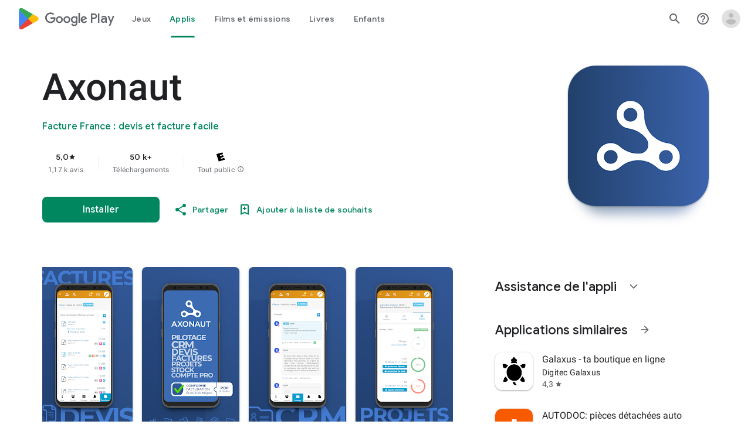

--- FILE ---
content_type: text/javascript; charset=UTF-8
request_url: https://www.gstatic.com/_/boq-play/_/js/k=boq-play.PlayStoreUi.fr.sUymbhKUBBs.2021.O/ck=boq-play.PlayStoreUi.9kB7SD1bHDc.L.B1.O/am=GxZ3gD3vDwAASTDg98R_2BY/d=1/exm=A7fCU,ArluEf,BBI74,BVgquf,EFQ78c,GkRiKb,IZT63,IcVnM,JNoxi,KUM7Z,LCkxpb,LEikZe,MI6k7c,MdUzUe,MpJwZc,NwH0H,O1Gjze,O6y8ed,OTA3Ae,PrPYRd,QIhFr,RMhBfe,RyvaUb,SdcwHb,SpsfSb,UUJqVe,Uas9Hd,Ulmmrd,V3dDOb,WO9ee,XVMNvd,Z5uLle,ZDZcre,ZwDk9d,_b,_tp,aW3pY,byfTOb,e5qFLc,fl2Zj,gychg,hKSk3e,hc6Ubd,kjKdXe,lazG7b,lsjVmc,lwddkf,m9oV,mI3LFb,mdR7q,n73qwf,pYCIec,pjICDe,pw70Gc,qTnoBf,vrGZEc,w9hDv,ws9Tlc,xQtZb,xUdipf,z5Gxfe,zbML3c,zr1jrb/excm=_b,_tp,appdetailsview/ed=1/wt=2/ujg=1/rs=AB1caFVfRj3BCwgn0PwUAn5q3K7QRqPTpw/ee=EVNhjf:pw70Gc;EmZ2Bf:zr1jrb;Hs0fpd:jLUKge;JsbNhc:Xd8iUd;K5nYTd:ZDZcre;LBgRLc:SdcwHb;Me32dd:MEeYgc;NJ1rfe:qTnoBf;NPKaK:SdcwHb;NSEoX:lazG7b;Pjplud:EEDORb;QGR0gd:Mlhmy;Rdd4dc:WXw8B;SNUn3:ZwDk9d;ScI3Yc:e7Hzgb;Uvc8o:VDovNc;YIZmRd:A1yn5d;a56pNe:JEfCwb;cEt90b:ws9Tlc;d0xV3b:KoEHyd;dIoSBb:SpsfSb;dowIGb:ebZ3mb;eBAeSb:zbML3c;iFQyKf:QIhFr;ikbPFc:UfnShf;lOO0Vd:OTA3Ae;nAu0tf:z5Gxfe;oGtAuc:sOXFj;pXdRYb:MdUzUe;qQEoOc:KUM7Z;qafBPd:yDVVkb;qddgKe:xQtZb;sgjhQc:bQAegc;wR5FRb:O1Gjze;wZnI8b:Oh9t6d;xqZiqf:BBI74;yEQyxe:TLjaTd;yxTchf:KUM7Z;zxnPse:GkRiKb/dti=1/m=vNKqzc,fI4Vwc,sJhETb,JWUKXe,t1sulf,JH2zc,tBvKNb,soHxf,IJGqxf,wg1P6b,ywOR5c,PHUIyb,BfdUQc,oEJvKc,kJXwXb,chfSwc,aTwUve,indMcf,pCKBF,RQJprf,lpwuxb,NkbkFd,nKuFpb,zBPctc,tKHFxf,rpbmN
body_size: 98805
content:
"use strict";_F_installCss(".EmVfjc{display:inline-block;position:relative;width:28px;height:28px}.Cg7hO{position:absolute;width:0;height:0;overflow:hidden}.xu46lf{width:100%;height:100%}.EmVfjc.qs41qe .xu46lf{animation:spinner-container-rotate 1568ms linear infinite}.ir3uv{position:absolute;width:100%;height:100%;opacity:0}.uWlRce{border-color:#4285f4}.GFoASc{border-color:#db4437}.WpeOqd{border-color:#f4b400}.rHV3jf{border-color:#0f9d58}.EmVfjc.qs41qe .ir3uv.uWlRce{animation:spinner-fill-unfill-rotate 5332ms cubic-bezier(.4,0,.2,1) infinite both,spinner-blue-fade-in-out 5332ms cubic-bezier(.4,0,.2,1) infinite both}.EmVfjc.qs41qe .ir3uv.GFoASc{animation:spinner-fill-unfill-rotate 5332ms cubic-bezier(.4,0,.2,1) infinite both,spinner-red-fade-in-out 5332ms cubic-bezier(.4,0,.2,1) infinite both}.EmVfjc.qs41qe .ir3uv.WpeOqd{animation:spinner-fill-unfill-rotate 5332ms cubic-bezier(.4,0,.2,1) infinite both,spinner-yellow-fade-in-out 5332ms cubic-bezier(.4,0,.2,1) infinite both}.EmVfjc.qs41qe .ir3uv.rHV3jf{animation:spinner-fill-unfill-rotate 5332ms cubic-bezier(.4,0,.2,1) infinite both,spinner-green-fade-in-out 5332ms cubic-bezier(.4,0,.2,1) infinite both}.HBnAAc{position:absolute;box-sizing:border-box;top:0;left:45%;width:10%;height:100%;overflow:hidden;border-color:inherit}.HBnAAc .X6jHbb{width:1000%;left:-450%}.xq3j6{display:inline-block;position:relative;width:50%;height:100%;overflow:hidden;border-color:inherit}.xq3j6 .X6jHbb{width:200%}.X6jHbb{position:absolute;top:0;right:0;bottom:0;left:0;box-sizing:border-box;height:100%;border-width:3px;border-style:solid;border-color:inherit;border-bottom-color:transparent;border-radius:50%;animation:none}.xq3j6.ERcjC .X6jHbb{border-right-color:transparent;transform:rotate(129deg)}.xq3j6.dj3yTd .X6jHbb{left:-100%;border-left-color:transparent;transform:rotate(-129deg)}.EmVfjc.qs41qe .xq3j6.ERcjC .X6jHbb{animation:spinner-left-spin 1333ms cubic-bezier(.4,0,.2,1) infinite both}.EmVfjc.qs41qe .xq3j6.dj3yTd .X6jHbb{animation:spinner-right-spin 1333ms cubic-bezier(.4,0,.2,1) infinite both}.EmVfjc.sf4e6b .xu46lf{animation:spinner-container-rotate 1568ms linear infinite,spinner-fade-out .4s cubic-bezier(.4,0,.2,1)}@keyframes spinner-container-rotate{to{transform:rotate(1turn)}}@keyframes spinner-fill-unfill-rotate{12.5%{transform:rotate(135deg)}25%{transform:rotate(270deg)}37.5%{transform:rotate(405deg)}50%{transform:rotate(540deg)}62.5%{transform:rotate(675deg)}75%{transform:rotate(810deg)}87.5%{transform:rotate(945deg)}to{transform:rotate(3turn)}}@keyframes spinner-blue-fade-in-out{from{opacity:.99}25%{opacity:.99}26%{opacity:0}89%{opacity:0}90%{opacity:.99}100%{opacity:.99}}@keyframes spinner-red-fade-in-out{from{opacity:0}15%{opacity:0}25%{opacity:.99}50%{opacity:.99}51%{opacity:0}}@keyframes spinner-yellow-fade-in-out{from{opacity:0}40%{opacity:0}50%{opacity:.99}75%{opacity:.99}76%{opacity:0}}@keyframes spinner-green-fade-in-out{from{opacity:0}65%{opacity:0}75%{opacity:.99}90%{opacity:.99}100%{opacity:0}}@keyframes spinner-left-spin{from{transform:rotate(130deg)}50%{transform:rotate(-5deg)}to{transform:rotate(130deg)}}@keyframes spinner-right-spin{from{transform:rotate(-130deg)}50%{transform:rotate(5deg)}to{transform:rotate(-130deg)}}@keyframes spinner-fade-out{from{opacity:.99}to{opacity:0}}.hUTled{height:50px;left:50%;margin-left:-25px;margin-top:-25px;position:fixed;text-align:center;top:50%;width:50px;z-index:20001}.k7smx{background-color:#fff;bottom:0;left:0;opacity:.5;position:fixed;right:0;top:0;z-index:20000}.rFrNMe{user-select:none;-webkit-tap-highlight-color:transparent;display:inline-block;outline:none;padding-bottom:8px;width:200px}.aCsJod{height:40px;position:relative;vertical-align:top}.aXBtI{display:flex;position:relative;top:14px}.Xb9hP{display:flex;flex-grow:1;flex-shrink:1;min-width:0;position:relative}.A37UZe{box-sizing:border-box;height:24px;line-height:24px;position:relative}.qgcB3c:not(:empty){padding-right:12px}.sxyYjd:not(:empty){padding-left:12px}.whsOnd{flex-grow:1;flex-shrink:1;background-color:transparent;border:none;display:block;font:400 16px Roboto,RobotoDraft,Helvetica,Arial,sans-serif;height:24px;line-height:24px;margin:0;min-width:0;outline:none;padding:0;z-index:0}.rFrNMe.dm7YTc .whsOnd{color:#fff}.whsOnd:invalid,.whsOnd:-moz-submit-invalid,.whsOnd:-moz-ui-invalid{box-shadow:none}.I0VJ4d>.whsOnd::-ms-clear,.I0VJ4d>.whsOnd::-ms-reveal{display:none}.i9lrp{background-color:rgba(0,0,0,0.12);bottom:-2px;height:1px;left:0;margin:0;padding:0;position:absolute;width:100%}.i9lrp::before{content:\"\";position:absolute;top:0;bottom:-2px;left:0;right:0;border-bottom:1px solid rgba(0,0,0,0);pointer-events:none}.rFrNMe.dm7YTc .i9lrp{background-color:rgba(255,255,255,.7)}.OabDMe{transform:scaleX(0);background-color:#4285f4;bottom:-2px;height:2px;left:0;margin:0;padding:0;position:absolute;width:100%}.rFrNMe.dm7YTc .OabDMe{background-color:#a1c2fa}.rFrNMe.k0tWj .i9lrp,.rFrNMe.k0tWj .OabDMe{background-color:#d50000;height:2px}.rFrNMe.k0tWj.dm7YTc .i9lrp,.rFrNMe.k0tWj.dm7YTc .OabDMe{background-color:#e06055}.whsOnd[disabled]{color:rgba(0,0,0,.38)}.rFrNMe.dm7YTc .whsOnd[disabled]{color:rgba(255,255,255,.5)}.whsOnd[disabled]~.i9lrp{background:none;border-bottom:1px dotted rgba(0,0,0,.38)}.OabDMe.Y2Zypf{animation:quantumWizPaperInputRemoveUnderline .3s cubic-bezier(.4,0,.2,1)}.rFrNMe.u3bW4e .OabDMe{animation:quantumWizPaperInputAddUnderline .3s cubic-bezier(.4,0,.2,1);transform:scaleX(1)}.rFrNMe.sdJrJc>.aCsJod{padding-top:24px}.AxOyFc{transform-origin:bottom left;transition:all .3s cubic-bezier(.4,0,.2,1);transition-property:color,bottom,transform;color:rgba(0,0,0,0.38);font:400 16px Roboto,RobotoDraft,Helvetica,Arial,sans-serif;font-size:16px;pointer-events:none;position:absolute;bottom:3px;left:0;width:100%}.whsOnd:not([disabled]):focus~.AxOyFc,.whsOnd[badinput=true]~.AxOyFc,.rFrNMe.CDELXb .AxOyFc,.rFrNMe.dLgj8b .AxOyFc{transform:scale(.75) translateY(-39px)}.whsOnd:not([disabled]):focus~.AxOyFc{color:#3367d6}.rFrNMe.dm7YTc .whsOnd:not([disabled]):focus~.AxOyFc{color:#a1c2fa}.rFrNMe.k0tWj .whsOnd:not([disabled]):focus~.AxOyFc{color:#d50000}.ndJi5d{color:rgba(0,0,0,0.38);font:400 16px Roboto,RobotoDraft,Helvetica,Arial,sans-serif;max-width:100%;overflow:hidden;pointer-events:none;position:absolute;text-overflow:ellipsis;top:2px;left:0;white-space:nowrap}.rFrNMe.CDELXb .ndJi5d{display:none}.K0Y8Se{-webkit-tap-highlight-color:transparent;font:400 12px Roboto,RobotoDraft,Helvetica,Arial,sans-serif;height:16px;margin-left:auto;padding-left:16px;padding-top:8px;pointer-events:none;opacity:.3;white-space:nowrap}.rFrNMe.dm7YTc .AxOyFc,.rFrNMe.dm7YTc .K0Y8Se,.rFrNMe.dm7YTc .ndJi5d{color:rgba(255,255,255,.7)}.rFrNMe.Tyc9J{padding-bottom:4px}.dEOOab,.ovnfwe:not(:empty){-webkit-tap-highlight-color:transparent;flex:1 1 auto;font:400 12px Roboto,RobotoDraft,Helvetica,Arial,sans-serif;min-height:16px;padding-top:8px}.LXRPh{display:flex}.ovnfwe{pointer-events:none}.dEOOab{color:#d50000}.rFrNMe.dm7YTc .dEOOab,.rFrNMe.dm7YTc.k0tWj .whsOnd:not([disabled]):focus~.AxOyFc{color:#e06055}.ovnfwe{opacity:.3}.rFrNMe.dm7YTc .ovnfwe{color:rgba(255,255,255,.7);opacity:1}.rFrNMe.k0tWj .ovnfwe,.rFrNMe:not(.k0tWj) .ovnfwe:not(:empty)+.dEOOab{display:none}@keyframes quantumWizPaperInputRemoveUnderline{0%{transform:scaleX(1);opacity:1}100%{transform:scaleX(1);opacity:0}}@keyframes quantumWizPaperInputAddUnderline{0%{transform:scaleX(0)}100%{transform:scaleX(1)}}.fb0g6{position:relative}.llhEMd{transition:opacity .15s cubic-bezier(.4,0,.2,1) .15s;background-color:rgba(0,0,0,0.5);bottom:0;left:0;opacity:0;position:fixed;right:0;top:0;z-index:5000}.llhEMd.iWO5td{transition:opacity .05s cubic-bezier(.4,0,.2,1);opacity:1}.mjANdc{transition:transform .4s cubic-bezier(.4,0,.2,1);align-items:center;display:flex;flex-direction:column;bottom:0;left:0;padding:0 5%;position:absolute;right:0;top:0}.x3wWge,.ONJhl{display:block;height:3em}.eEPege>.x3wWge,.eEPege>.ONJhl{flex-grow:1}.J9Nfi{flex-shrink:1;max-height:100%}.g3VIld{align-items:stretch;display:flex;flex-direction:column;transition:transform .225s cubic-bezier(0,0,.2,1);position:relative;background-color:#fff;border-radius:2px;box-shadow:0 12px 15px 0 rgba(0,0,0,.24);max-width:24em;outline:1px solid transparent;overflow:hidden}.vcug3d .g3VIld{padding:0}.g3VIld.kdCdqc{transition:transform .15s cubic-bezier(.4,0,1,1)}.Up8vH.CAwICe{transform:scale(.8)}.Up8vH.kdCdqc{transform:scale(.9)}.E4P6x.CAwICe,.E4P6x.kdCdqc{transform:translateY(50%)}.vDc8Ic.CAwICe{transform:scale(.8) translateY(100%)}.XIJ9Ac>.x3wWge,.XIJ9Ac>.ONJhl,.HhoEBe>.x3wWge{flex-grow:1}.HhoEBe>.ONJhl{flex-grow:2}.Nevtdc>.x3wWge{flex-grow:0}.Nevtdc>.ONJhl,.t8Vtv>.x3wWge{flex-grow:1}.t8Vtv>.g3VIld{flex-grow:2}.t8Vtv>.ONJhl{flex-grow:1}.vcug3d{align-items:stretch;padding:0}.vcug3d>.g3VIld{flex-grow:2;border-radius:0;left:0;right:0;max-width:100%}.vcug3d>.ONJhl,.vcug3d>.x3wWge{flex-grow:0;height:0}.tOrNgd{display:flex;flex-shrink:0;font:500 20px Roboto,RobotoDraft,Helvetica,Arial,sans-serif;padding:24px 24px 20px 24px}.vcug3d .tOrNgd{display:none}.TNczib{justify-content:space-between;flex-shrink:0;box-shadow:0 3px 4px 0 rgba(0,0,0,.24);background-color:#455a64;color:white;display:none;font:500 20px Roboto,RobotoDraft,Helvetica,Arial,sans-serif}.vcug3d .TNczib{display:flex}.PNenzf{flex-grow:1;flex-shrink:1;overflow:hidden;word-wrap:break-word}.TNczib .PNenzf{margin:16px 0}.VY7JQd{height:0}.TNczib .VY7JQd,.tOrNgd .bZWIgd{display:none}.R6Lfte .Wtw8H{flex-shrink:0;display:block;margin:-12px -6px 0 0}.PbnGhe{flex-grow:2;flex-shrink:2;display:block;font:400 14px /20px Roboto,RobotoDraft,Helvetica,Arial,sans-serif;padding:0 24px;overflow-y:auto}.Whe8ub .PbnGhe{padding-top:24px}.hFEqNb .PbnGhe{padding-bottom:24px}.vcug3d .PbnGhe{padding:16px}.XfpsVe{display:flex;flex-shrink:0;justify-content:flex-end;padding:24px 24px 16px 24px}.vcug3d .XfpsVe{display:none}.OllbWe{justify-content:flex-end;display:none}.vcug3d .OllbWe{display:flex;align-items:flex-start;margin:0 16px}.kHssdc.O0WRkf.C0oVfc,.XfpsVe .O0WRkf.C0oVfc{min-width:64px}.kHssdc+.kHssdc{margin-left:8px}.TNczib .kHssdc{color:#fff;margin-top:10px}.TNczib .Wtw8H{margin:4px 24px 4px 0}.TNczib .kHssdc.u3bW4e,.TNczib .Wtw8H.u3bW4e{background-color:rgba(204,204,204,.25)}.TNczib .kHssdc>.Vwe4Vb,.TNczib .Wtw8H>.VTBa7b{background-image:radial-gradient(circle farthest-side,rgba(255,255,255,.3),rgba(255,255,255,.3) 80%,transparent 100%)}.TNczib .kHssdc.RDPZE,.TNczib .Wtw8H.RDPZE{color:rgba(255,255,255,.5);fill:rgba(255,255,255,.5)}.D4ALMb{display:none}.bYEzqc{background-color:rgba(255,255,255,.8)}.bYEzqc.LAhoGb{background-color:rgba(0,0,0,0.75)}.bYEzqc.ZCaYnd{background-color:rgba(0,0,0,.9)}.LhXUod{border-radius:5px;background-color:#fff;box-shadow:0 11px 15px 1px rgba(0,0,0,.14),0 4px 20px 3px rgba(0,0,0,.12),0 6px 7px -4px rgba(0,0,0,.2);max-width:none;outline:none;overflow:visible}.t89eC{max-width:40em}@media screen and (max-width:480px){.t89eC{max-width:100%}}.so3xDb{cursor:default}.so3xDb .XAUpld{margin-left:16px}html[dir=rtl] .so3xDb .XAUpld{margin-left:0;margin-right:16px}.MSFxAb{left:40px;min-height:150px;position:absolute;top:-40px;width:150px;z-index:1}@media screen and (max-width:480px){.MSFxAb{display:none}}.Pq2lFf,.Q2n72b{padding-left:40px}.Pq2lFf{padding-right:40px}.gZccZc{padding-left:224px}@media screen and (max-width:480px){.gZccZc{padding-left:40px}}.dIodBf{display:inline-block}.miUA7{font-size:26px}.LruL2b{color:#616161;font-size:13px;font-weight:500}.oMtcG{font-size:20px;font-weight:400}.drrice .oMtcG{color:#558b2f}.ZCaYnd .VY7JQd .Wtw8H{margin-right:6px}.ZCaYnd .tOrNgd{margin-bottom:12px}.ZCaYnd .PNenzf{visibility:hidden}.ZCaYnd .VY7JQd .xjKiLb{fill:white}.H1RBrd{max-width:500px}.UIeOBe{margin-top:30px;min-height:120px}.k2cXo{margin:0}.XWz5yd{margin-left:160px;padding:0 20px 20px}@media screen and (max-width:480px){.XWz5yd{margin-left:0;padding-left:0}}.iCVHHc{height:215px;text-align:center;width:160px}.FOYkDe{max-height:215px;max-width:160px}.Dtwbxf{font-size:28px}.Hv8szf{text-align:right}.rYrxJf,.rYrxJf:visited{color:#00838f;padding-left:3px}.F9JOfb{margin-right:3px}@media (max-height:calc(fit-content + 48px)){.ZDGq3b .VfPpkd-P5QLlc{max-height:calc(100% - 48px)}}@media (min-height:calc(fit-content + 48px)){.ZDGq3b .VfPpkd-P5QLlc{max-height:fit-content}}@media (-ms-high-contrast:active) and (min-height:calc(fit-content + 48px)),(-ms-high-contrast:none) and (min-height:calc(fit-content + 48px)){.ZDGq3b .VfPpkd-wzTsW{align-items:stretch;height:auto}}@media (max-width:528px){.ZDGq3b .VfPpkd-P5QLlc{max-width:calc(100vw - 48px)}}@media (min-width:528px){.ZDGq3b .VfPpkd-P5QLlc{max-width:480px}}@media (max-width:600px),(max-width:720px) and (max-height:400px),(min-width:720px) and (max-height:400px){.ZDGq3b.VfPpkd-Sx9Kwc-OWXEXe-n9oEIb .VfPpkd-P5QLlc{max-width:100vw}}.ZDGq3b .VfPpkd-P5QLlc{min-width:calc(100vw - 32px)}.ZDGq3b .VfPpkd-cnG4Wd{padding:24px 24px 18px 24px}@media screen and (min-width:720px){.ZDGq3b .VfPpkd-P5QLlc{min-width:600px}}@media screen and (min-width:720px) and (max-width:648px){.ZDGq3b .VfPpkd-P5QLlc{max-width:calc(100vw - 48px)}}@media screen and (min-width:720px) and (min-width:648px){.ZDGq3b .VfPpkd-P5QLlc{max-width:600px}}@media screen and (min-width:720px) and (max-width:600px),screen and (min-width:720px) and (max-width:720px) and (max-height:400px),screen and (min-width:720px) and (min-width:720px) and (max-height:400px){.ZDGq3b.VfPpkd-Sx9Kwc-OWXEXe-n9oEIb .VfPpkd-P5QLlc{max-width:100vw}}.Gqr3Sb{--gap-width:12px;margin:12px -16px 0;overflow:visible;padding:0 16px}.yUFvre{gap:var(--gap-width);padding:calc(var(--gap-width)/2) 0;padding-left:_get-adjusted-space(\"default\");scroll-snap-type:unset}.nL1Pwe{cursor:pointer;padding:10px 2px;text-align:center}.nL1Pwe:first-child{margin-left:1px}.nL1Pwe:last-child{margin-right:1px}.sdjgmb{width:100%}.Q7vmV{align-items:center;margin-top:8px;width:100%}.RFcWe{left:-14px;top:18px}.Hnoc8e{right:-14px;top:18px}.RQQX4{margin-left:12px;margin-right:8px}.RQQX4 .LFeKge,.d8xGFb .LFeKge{height:24px;width:24px}.Q7vmV .o1gy8c{width:100%}.Q7vmV .LFeKge{height:24px;width:24px}.RQQX4 .o1gy8c{margin-top:2px}.o1gy8c:focus .csaeVc,.o1gy8c:hover .csaeVc{color:#056449;fill:#056449;stop-color:#056449}.o1gy8c:focus .csaeVc:not(:disabled),.o1gy8c:hover .csaeVc:not(:disabled){color:#056449}.P9KVBf .o1gy8c:focus .csaeVc{color:#00b380;fill:#00b380;stop-color:#00b380}.P9KVBf .o1gy8c:focus .csaeVc:not(:disabled){color:#00b380}.P9KVBf .o1gy8c:hover .csaeVc{color:#00b380;fill:#00b380;stop-color:#00b380}.P9KVBf .o1gy8c:hover .csaeVc:not(:disabled){color:#00b380}.fmiEqb{display:none;margin:10px 0;width:100%}.X8BSVc:not(.VfPpkd-fmcmS-yrriRe-OWXEXe-OWB6Me) .VfPpkd-NSFCdd-Brv4Fb,.X8BSVc:not(.VfPpkd-fmcmS-yrriRe-OWXEXe-OWB6Me) .VfPpkd-NSFCdd-Ra9xwd,.X8BSVc:not(.VfPpkd-fmcmS-yrriRe-OWXEXe-OWB6Me) .VfPpkd-NSFCdd-MpmGFe{border-color:rgb(218,220,224)}.X8BSVc:not(.VfPpkd-fmcmS-yrriRe-OWXEXe-OWB6Me):not(.VfPpkd-fmcmS-yrriRe-OWXEXe-XpnDCe):hover .VfPpkd-NSFCdd-i5vt6e .VfPpkd-NSFCdd-Brv4Fb,.X8BSVc:not(.VfPpkd-fmcmS-yrriRe-OWXEXe-OWB6Me):not(.VfPpkd-fmcmS-yrriRe-OWXEXe-XpnDCe):hover .VfPpkd-NSFCdd-i5vt6e .VfPpkd-NSFCdd-Ra9xwd,.X8BSVc:not(.VfPpkd-fmcmS-yrriRe-OWXEXe-OWB6Me):not(.VfPpkd-fmcmS-yrriRe-OWXEXe-XpnDCe):hover .VfPpkd-NSFCdd-i5vt6e .VfPpkd-NSFCdd-MpmGFe{border-color:rgb(218,220,224)}.X8BSVc:not(.VfPpkd-fmcmS-yrriRe-OWXEXe-OWB6Me).VfPpkd-fmcmS-yrriRe-OWXEXe-XpnDCe .VfPpkd-NSFCdd-Brv4Fb,.X8BSVc:not(.VfPpkd-fmcmS-yrriRe-OWXEXe-OWB6Me).VfPpkd-fmcmS-yrriRe-OWXEXe-XpnDCe .VfPpkd-NSFCdd-Ra9xwd,.X8BSVc:not(.VfPpkd-fmcmS-yrriRe-OWXEXe-OWB6Me).VfPpkd-fmcmS-yrriRe-OWXEXe-XpnDCe .VfPpkd-NSFCdd-MpmGFe{border-color:rgb(218,220,224)}.X8BSVc:not(.VfPpkd-fmcmS-yrriRe-OWXEXe-OWB6Me).VfPpkd-fmcmS-yrriRe-OWXEXe-XpnDCe .VfPpkd-NSFCdd-i5vt6e .VfPpkd-NSFCdd-Brv4Fb,.X8BSVc:not(.VfPpkd-fmcmS-yrriRe-OWXEXe-OWB6Me).VfPpkd-fmcmS-yrriRe-OWXEXe-XpnDCe .VfPpkd-NSFCdd-i5vt6e .VfPpkd-NSFCdd-Ra9xwd,.X8BSVc:not(.VfPpkd-fmcmS-yrriRe-OWXEXe-OWB6Me).VfPpkd-fmcmS-yrriRe-OWXEXe-XpnDCe .VfPpkd-NSFCdd-i5vt6e .VfPpkd-NSFCdd-MpmGFe{border-width:1px}.J4Vmsd{width:100%}.koWCib{color:#01875f;fill:#01875f;stop-color:#01875f}.koWCib:not(:disabled){color:#01875f}.P9KVBf .koWCib{color:#00a173;fill:#00a173;stop-color:#00a173}.P9KVBf .koWCib:not(:disabled){color:#00a173}@media screen and (min-width:600px){.nL1Pwe{padding:10px}.fmiEqb{display:inline-flex}.Q7vmV{display:none}}.Rvudpb{color:rgb(32,33,36);fill:rgb(32,33,36);stop-color:rgb(32,33,36);font-size:.875rem;font-weight:400;letter-spacing:.0142857143em;line-height:1.25rem}.Rvudpb:not(:disabled){color:rgb(32,33,36)}.P9KVBf .Rvudpb{color:rgb(232,234,237);fill:rgb(232,234,237);stop-color:rgb(232,234,237)}.P9KVBf .Rvudpb:not(:disabled){color:rgb(232,234,237)}.efXJRc{align-items:center;display:flex;flex-grow:1}.PT2eod{border-radius:8px;box-shadow:0 -1px 5px rgba(0,0,0,.09),0 3px 5px rgba(0,0,0,.06),0 1px 2px rgba(0,0,0,.3),0 1px 3px rgba(0,0,0,.15);flex-shrink:0;height:48px;margin-right:16px;width:48px}@media screen and (min-width:1280px){.PT2eod{height:56px;width:56px}}.LUq2je{display:flex;flex-shrink:0}.ksLHF{color:rgb(32,33,36);fill:rgb(32,33,36);stop-color:rgb(32,33,36);font-family:\"Google Sans\",Roboto,Arial,sans-serif;line-height:1.75rem;font-size:1.375rem;letter-spacing:0;font-weight:400;font-weight:500;-webkit-box-orient:vertical;-webkit-line-clamp:1;display:-webkit-box;overflow:hidden}.ksLHF:not(:disabled){color:rgb(32,33,36)}.P9KVBf .ksLHF{color:rgb(232,234,237);fill:rgb(232,234,237);stop-color:rgb(232,234,237)}.P9KVBf .ksLHF:not(:disabled){color:rgb(232,234,237)}.cYHJbc{color:rgb(95,99,104);fill:rgb(95,99,104);stop-color:rgb(95,99,104);font-size:.875rem;font-weight:400;letter-spacing:.0178571429em;line-height:1.25rem;-webkit-box-orient:vertical;-webkit-line-clamp:1;display:-webkit-box;line-height:1.75rem;overflow:hidden}.cYHJbc:not(:disabled){color:rgb(95,99,104)}.P9KVBf .cYHJbc{color:rgb(154,160,166);fill:rgb(154,160,166);stop-color:rgb(154,160,166)}.P9KVBf .cYHJbc:not(:disabled){color:rgb(154,160,166)}.EnisIf{margin:-12px -12px 0 0;min-width:48px}@media (any-pointer:coarse){.Gqr3Sb{margin:12px 0;padding:0}}.QnvSid.VOBzC{z-index:2002}.lMimMe{color:rgb(32,33,36);fill:rgb(32,33,36);stop-color:rgb(32,33,36);font-family:\"Google Sans\",Roboto,Arial,sans-serif;line-height:1.5rem;font-size:1.125rem;letter-spacing:0;font-weight:400;align-items:center;display:flex}.lMimMe:not(:disabled){color:rgb(32,33,36)}.P9KVBf .lMimMe{color:rgb(232,234,237);fill:rgb(232,234,237);stop-color:rgb(232,234,237)}.P9KVBf .lMimMe:not(:disabled){color:rgb(232,234,237)}.UjXtlf{margin-top:16px}.axjpce{margin-right:4px}.BlLrjc{display:inline-block}.B4wkv{align-items:center;display:flex;margin:24px 0 4px}.B4wkv .LjbECb{font-size:18px;margin-right:16px}.aPeBBe{color:rgb(32,33,36);fill:rgb(32,33,36);stop-color:rgb(32,33,36)}.aPeBBe:not(:disabled){color:rgb(32,33,36)}.P9KVBf .aPeBBe{color:rgb(232,234,237);fill:rgb(232,234,237);stop-color:rgb(232,234,237)}.P9KVBf .aPeBBe:not(:disabled){color:rgb(232,234,237)}.dnM39b{list-style:inside;margin-left:34px}.Hxpbhb{font-family:Roboto,Arial,sans-serif;line-height:1rem;font-size:.75rem;letter-spacing:.025em;font-weight:400;align-items:center;display:flex}.RLg0jb{flex-shrink:0;margin-left:48px}@media screen and (min-width:600px){.xNUmN{column-count:2}}.Fx1lse{text-align:center}.k8Lt0 .jy7Abe{position:absolute;left:50%;top:50%;transform:translate(-50%,-50%)}.odk6He{display:grid;grid-template-columns:auto}.RHo1pe{padding:15px 0}.RHo1pe:not(:first-child){border-color:rgb(232,234,237);border-top:1px solid}.RHo1pe:not(:first-child):not(:disabled){border-color:rgb(232,234,237)}.P9KVBf .RHo1pe:not(:first-child){border-color:rgb(60,64,67)}.P9KVBf .RHo1pe:not(:first-child):not(:disabled){border-color:rgb(60,64,67)}.RbQjz{align-items:center;display:flex;flex-direction:column;justify-content:center;padding-top:15px;font-size:1.15rem}.nitQ6d{display:none}@media (max-height:732px){.vFondc .VfPpkd-P5QLlc{max-height:calc(100% - 32px)}}@media (min-height:732px){.vFondc .VfPpkd-P5QLlc{max-height:700px}}@media (-ms-high-contrast:active) and (min-height:732px),(-ms-high-contrast:none) and (min-height:732px){.vFondc .VfPpkd-wzTsW{align-items:stretch;height:auto}}.xoKNSc{margin:0 -24px;padding:0 40px}.Ud1OW{background-color:#e9f0fe}sentinel{}");
this.default_PlayStoreUi=this.default_PlayStoreUi||{};(function(_){var window=this;
try{
_.uGa=_.x("vNKqzc",[_.Il]);
_.r("vNKqzc");
var uRc=class extends _.kv{static Ma(){return{service:{view:_.LL}}}constructor(a){super();this.Cd=a.service.view}H(a){(a=a.event.target)&&(a=a.getAttribute("href"))&&_.JL(this.Cd,a)}};uRc.prototype.$wa$fAsfBd=function(){return this.H};_.rv(_.uGa,uRc);
_.u();
_.r("NJ1rfe");
_.zt=new _.Gk(_.Fm);
_.u();
var bsb,csb,dsb;_.$rb=function(a,b,c){if(b instanceof _.gg)c=b.height,b=b.width;else if(c==void 0)throw Error("Za");a.style.width=_.on(b,!0);a.style.height=_.on(c,!0)};_.asb=function(a){a.H!=0&&a.Aa()};bsb=function(a,b){a.va||(a.va=_.Iv(a).measure(function(d){const e=_.nn(d.event,this.N);_.hh(this.N,_.oN,{af:e,inputMode:this.H,event:d.event})}).xf().Kb());const c=new _.Dv;c.event=b;a.va(c)};
csb=function(a){a.ha&&(_.za(a.ha,function(b){_.fh(b)}),a.ha=null);a.ma&&(_.za(a.ma,function(b){_.gl(b)}),a.ma=null)};
dsb=function(a,b){a.oa||(a.oa=_.Iv(a).measure(function(d){if(d.Sx){let e;d.Sx.changedTouches?(e=this.N.ownerDocument.createEvent("MouseEvent"),e.initMouseEvent("mouseup",!0,!0,d.Sx.view,1,0,0,d.Sx.changedTouches[0].clientX,d.Sx.changedTouches[0].clientY,!1,!1,!1,!1,0,null)):e=d.Sx;d.af=_.nn(e,this.N)}_.hh(this.N,_.pN,{af:d.af,inputMode:d.inputMode,Ena:!d.Sx,event:d.Sx})}).xf().Kb());const c=new _.Dv;c.Sx=b;c.inputMode=a.H;a.oa(c)};
_.fsb=class{constructor(a){this.N=a;this.H=0;this.oa=this.va=this.ma=this.ha=null;this.Ea=!1}start(a,b,c){this.H=b;this.ha=[_.eh(this.N,"blur",this.Aa,this)];b==2&&(this.ha.push(_.eh(this.N,"touchmove",this.Ra,this)),this.ha.push(_.eh(this.N,"touchend",this.Aa,this)));if(b==1){const d=_.Sl(this.N.ownerDocument);this.ma=[_.cl(d,"mousemove",this.La,void 0,this),_.cl(d,"mouseup",this.Ka,void 0,this),_.cl(this.N.ownerDocument.documentElement,"selectstart",this.Oa,void 0,this)]}_.hh(this.N,_.esb,{af:a,
inputMode:b,event:c})}La(a){a.preventDefault();bsb(this,a)}Ra(a){this.Ea||a.event.cancelable===!1||a.event.preventDefault();bsb(this,a.event)}Ka(a){a.preventDefault();csb(this);dsb(this,a);this.H=0}Oa(a){a.preventDefault()}Aa(a){a&&a.event.cancelable!==!1&&a.event.preventDefault();csb(this);dsb(this,a&&a.event);this.H=0}};_.esb="qUuEUd";_.oN="j9grLe";_.pN="HUObcd";
_.qN=function(a,b){const c=a.x-b.x;a=a.y-b.y;return c*c+a*a};_.gsb=Math.pow(20/_.vla(),2);
_.r("RAnnUd");
var rN,isb,hsb,ksb,jsb;rN=function(a,b,c,d){if(b){a.Db=b;d=null;const e=b.changedTouches&&b.changedTouches[0]||b.touches&&b.touches[0];e?d=new _.fg(e.clientX,e.clientY):b.clientX!==void 0&&(d=new _.fg(b.clientX,b.clientY));d&&(a.oa=b,a.qc=d,a.tb===null||c)&&(a.tb=d)}else a.oa=null,a.tb=null,a.qc=null,d||(a.Db=null)};isb=function(a){hsb(a);const b=a.getWindow();a.Ec=[_.cl(b,"mouseup",()=>{hsb(a);a.nb()})]};hsb=function(a){if(a.Ec){for(const b of a.Ec)_.gl(b);a.Ec=null}};
ksb=function(a){a.tg();a.Ad==="HOLDING"||a.Ad==="ACTIVE_HOLDING"?jsb(a):a.Ad==="TOUCH_DELAY"&&(a.Ad="RELEASING",a.Lc(),jsb(a),rN(a,null));rN(a,null)};jsb=function(a){a.Ad="WAITING_FOR_MOUSE_CLICK";_.hl(a.ku,500,a)};
_.sN=class extends _.hv{constructor(){super();this.ha=!1;this.Db=null;this.valid=!0;this.Va=this.Bb=this.focused=!1;this.label=this.Ic=this.oa=this.qc=this.tb=null;this.Ra=!1;this.Jf=0;this.wc=!0;this.Ec=null;this.Al=_.Xe(_.Xrb);this.Ad="INACTIVE";this.Ef=new _.fg(0,0);this.Aa=_.Iv(this).Pb(function(){this.Ub()}).xf().Kb()}Bl(){return!1}Zd(){return this.Uc()}Uc(){return!!this.na().el().disabled}kd(){return!this.Zd()}Id(a){this.na().el().disabled=a;this.Sf()}Yf(a){this.Id(!a)}Sf(){_.Iv(this).Pb(function(){this.label||
(this.label=this.na().Jb("id")?(new _.rn(this.de().body)).find(`[for="${this.na().Jb("id")}"]`):new _.qn([]));_.Lr(this.label,"RDPZE",this.Uc())}).xf().Kb()()}Sk(){return this.ha}Zf(a){this.ha!==a&&(this.ha=a,this.Aa())}Hk(){return this.Db}xg(){return this.valid}Wq(a){this.valid!==a&&(this.valid=a,_.un(this.na(),"aria-invalid",!a))}jf(){return this.focused&&_.nN}ej(){return this.Al.enabled?_.nN:!0}Am(){return this.Bb}jp(){return this.Va}Od(){rN(this,null,void 0,!0);this.Lc();this.Bc();this.Ad="INACTIVE";
this.Db=null}Xm(){return!1}hn(a){_.nN=!1;if(this.Ad==="WAITING_FOR_MOUSE_CLICK")return!0;this.Ra=!1;if(!this.Uc()&&this.Ad==="INACTIVE"){a=a.event;const b=a.altKey||a.ctrlKey||a.shiftKey||a.metaKey;a.which!==1||this.Xm()&&b||(this.Ic=a,this.Ad="WAITING_FOR_MOUSE_CLICK",rN(this,a),this.Lc(),isb(this),this.Ra=!0)}return!1}Mt(){return this.Ad==="WAITING_FOR_MOUSE_CLICK"?(hsb(this),!0):!1}La(){this.Bb=!0;return!1}Oa(a){this.Bb=!1;rN(this,a.event);this.ha&&this.Bc(!0);return!1}Vh(a){_.nN=!1;a=a.event;
this.Uc()||this.ha||this.Ad!=="INACTIVE"||!a.touches||a.touches.length!==1||(this.Ad="TOUCH_DELAY",this.Ic=a,this.Va=!0,rN(this,a,!0),this.wc=!1,window.performance?.now&&(this.Jf=window.performance.now()),_.hl(this.Nf,75,this),_.Iv(this).measure(function(){this.Ef=_.mn(this.na().el())}).xf().Kb()());return!1}fk(a){rN(this,a.event);this.wc||window.performance.now()-this.Jf>=75&&this.Nf();_.Iv(this).measure(this.tg).xf().Kb()();return!1}Hm(){this.Va=!1;ksb(this);return!1}zj(){this.Va=!1;this.nb();return!1}click(a){if(this.Ad===
"WAITING_FOR_MOUSE_CLICK")return this.Bc(),this.Ad="INACTIVE",this.Ra=!1;a=this.Sg(a);this.Uc()||this.ha||this.Ad!=="INACTIVE"||!a||this.Od();return this.Ra=!1}Uk(a){if(this.Xm())return!0;this.Db=a.event;return this.click(a)}Sg(a){return!a.event.initMouseEvent||!this.Ra}focus(){this.focused=!0;this.Aa();this.trigger("AHmuwe");return!1}blur(){const a=!_.Ki||!_.wh&&!_.Hh.UD;this.Ad==="TOUCH_DELAY"||!a&&this.Ad==="WAITING_FOR_MOUSE_CLICK"||(this.Ra=this.focused=!1,_.hl(this.nb,5,this),this.trigger("O22p3e"));
return!1}contextmenu(){this.nb();return!1}Nf(){this.wc||(this.wc=!0,this.Ad==="TOUCH_DELAY"&&(_.hl(this.ag,180,this),this.Ad="ACTIVE_HOLDING",this.Lc()))}ag(){this.Ad==="ACTIVE_HOLDING"&&(this.Ad="HOLDING",this.Ic&&(this.Ic=null))}ku(){this.Ad==="WAITING_FOR_MOUSE_CLICK"&&this.nb()}nb(){this.Ad==="TOUCH_DELAY"?this.Ad="INACTIVE":this.Ad!=="INACTIVE"&&(this.Ad="INACTIVE",this.Bc(!0));this.Aa()}Oj(){const a=this.na().el();return this.oa?_.nn(this.oa,a):new _.fg(a.clientWidth/2,a.clientHeight/2)}xm(){return this.oa}Tg(){return!!this.oa&&
!!window.TouchEvent&&this.oa instanceof TouchEvent}om(a){return _.nn(a.event,this.na().el())}Lc(){this.Zf(!0)}Bc(a,b){this.Zf(!1);a||this.trigger("JIbuQc",b)}Qh(){this.Zf(!0)}Bi(){this.Zf(!1)}Ub(){}lm(){return null}Kh(){ksb(this)}tg(){if((this.Tg()&&this.tb&&this.qc?_.qN(this.qc,this.tb):_.qN(_.mn(this.na().el()),this.Ef))>_.gsb)switch(this.Ad){case "TOUCH_DELAY":this.Ad="INACTIVE";break;case "ACTIVE_HOLDING":case "HOLDING":this.Ad="INACTIVE",this.Bc(!0)}}};_.sN.prototype.$wa$Hp74Ud=function(){return this.Kh};
_.sN.prototype.$wa$TWkaKc=function(){return this.lm};_.sN.prototype.$wa$Mlp4Hf=function(){return this.Ub};_.sN.prototype.$wa$mQiROb=function(){return this.Bi};_.sN.prototype.$wa$BIGU4d=function(){return this.Qh};_.sN.prototype.$wa$jz8gV=function(){return this.Lc};_.sN.prototype.$wa$uhhy1=function(){return this.om};_.sN.prototype.$wa$t9Gapd=function(){return this.Tg};_.sN.prototype.$wa$N1hOyf=function(){return this.xm};_.sN.prototype.$wa$kgcjFf=function(){return this.Oj};
_.sN.prototype.$wa$mg9Pef=function(){return this.contextmenu};_.sN.prototype.$wa$O22p3e=function(){return this.blur};_.sN.prototype.$wa$AHmuwe=function(){return this.focus};_.sN.prototype.$wa$CUGPDc=function(){return this.Sg};_.sN.prototype.$wa$vhIIDb=function(){return this.Uk};_.sN.prototype.$wa$cOuCgd=function(){return this.click};_.sN.prototype.$wa$JMtRjd=function(){return this.zj};_.sN.prototype.$wa$yfqBxc=function(){return this.Hm};_.sN.prototype.$wa$FwuNnf=function(){return this.fk};
_.sN.prototype.$wa$p6p2H=function(){return this.Vh};_.sN.prototype.$wa$JywGue=function(){return this.Oa};_.sN.prototype.$wa$tfO1Yc=function(){return this.La};_.sN.prototype.$wa$lbsD7e=function(){return this.Mt};_.sN.prototype.$wa$UX7yZ=function(){return this.hn};_.sN.prototype.$wa$QU9ABe=function(){return this.Xm};_.sN.prototype.$wa$dReUsb=function(){return this.Od};_.sN.prototype.$wa$TbSmRe=function(){return this.jp};_.sN.prototype.$wa$CVWi4d=function(){return this.Am};
_.sN.prototype.$wa$GrxScd=function(){return this.ej};_.sN.prototype.$wa$u3bW4e=function(){return this.jf};_.sN.prototype.$wa$If42bb=function(){return this.xg};_.sN.prototype.$wa$qEYSde=function(){return this.Hk};_.sN.prototype.$wa$y7OZL=function(){return this.Sk};_.sN.prototype.$wa$varnkb=function(){return this.Sf};_.sN.prototype.$wa$yXgmRe=function(){return this.kd};_.sN.prototype.$wa$qezFbc=function(){return this.Uc};_.sN.prototype.$wa$RDPZE=function(){return this.Zd};
_.sN.prototype.$wa$V5VDZb=function(){return this.Bl};
_.u();
_.su=_.x("i5dxUd",[]);_.we(_.su);
/*

 Copyright 2016 Google Inc.

 Permission is hereby granted, free of charge, to any person obtaining a copy
 of this software and associated documentation files (the "Software"), to deal
 in the Software without restriction, including without limitation the rights
 to use, copy, modify, merge, publish, distribute, sublicense, and/or sell
 copies of the Software, and to permit persons to whom the Software is
 furnished to do so, subject to the following conditions:

 The above copyright notice and this permission notice shall be included in
 all copies or substantial portions of the Software.

 THE SOFTWARE IS PROVIDED "AS IS", WITHOUT WARRANTY OF ANY KIND, EXPRESS OR
 IMPLIED, INCLUDING BUT NOT LIMITED TO THE WARRANTIES OF MERCHANTABILITY,
 FITNESS FOR A PARTICULAR PURPOSE AND NONINFRINGEMENT. IN NO EVENT SHALL THE
 AUTHORS OR COPYRIGHT HOLDERS BE LIABLE FOR ANY CLAIM, DAMAGES OR OTHER
 LIABILITY, WHETHER IN AN ACTION OF CONTRACT, TORT OR OTHERWISE, ARISING FROM,
 OUT OF OR IN CONNECTION WITH THE SOFTWARE OR THE USE OR OTHER DEALINGS IN
 THE SOFTWARE.
*/
_.Zpb=class{static get Jk(){return{}}static get H(){return{}}static get ha(){return{}}static get N(){return{}}constructor(a={}){this.H=a}init(){}destroy(){}};
_.r("i5dxUd");
/*

 Copyright 2019 Google Inc.

 Permission is hereby granted, free of charge, to any person obtaining a copy
 of this software and associated documentation files (the "Software"), to deal
 in the Software without restriction, including without limitation the rights
 to use, copy, modify, merge, publish, distribute, sublicense, and/or sell
 copies of the Software, and to permit persons to whom the Software is
 furnished to do so, subject to the following conditions:

 The above copyright notice and this permission notice shall be included in
 all copies or substantial portions of the Software.

 THE SOFTWARE IS PROVIDED "AS IS", WITHOUT WARRANTY OF ANY KIND, EXPRESS OR
 IMPLIED, INCLUDING BUT NOT LIMITED TO THE WARRANTIES OF MERCHANTABILITY,
 FITNESS FOR A PARTICULAR PURPOSE AND NONINFRINGEMENT. IN NO EVENT SHALL THE
 AUTHORS OR COPYRIGHT HOLDERS BE LIABLE FOR ANY CLAIM, DAMAGES OR OTHER
 LIABILITY, WHETHER IN AN ACTION OF CONTRACT, TORT OR OTHERWISE, ARISING FROM,
 OUT OF OR IN CONNECTION WITH THE SOFTWARE OR THE USE OR OTHER DEALINGS IN
 THE SOFTWARE.
*/
var $pb=function(a=window){let b=!1;try{const c={get passive(){b=!0;return!1}},d=()=>{};a.document.addEventListener("test",d,c);a.document.removeEventListener("test",d,c)}catch(c){b=!1}return b},bqb=function(){var a=window.CSS;if(typeof aqb==="boolean")return aqb;if(!a||typeof a.supports!=="function")return!1;var b=a.supports("--css-vars","yes");a=a.supports("(--css-vars: yes)")&&a.supports("color","#00000000");return aqb=b=b||a};var cqb,dqb;cqb={GW:"mdc-ripple-upgraded--background-focused",ON:"mdc-ripple-upgraded--foreground-activation",PN:"mdc-ripple-upgraded--foreground-deactivation",lX:"mdc-ripple-upgraded",AO:"mdc-ripple-upgraded--unbounded"};dqb={I4:"--mdc-ripple-fg-scale",J4:"--mdc-ripple-fg-size",K4:"--mdc-ripple-fg-translate-end",L4:"--mdc-ripple-fg-translate-start",M4:"--mdc-ripple-left",N4:"--mdc-ripple-top"};_.eqb={MW:225,P3:150,V3:.6,q4:10,B4:300};var aqb;var fqb=["touchstart","pointerdown","mousedown","keydown"],gqb=["touchend","pointerup","mouseup","contextmenu"],hqb=[],iqb=function(){return{WO:void 0,t_:!1,Hx:!1,QS:!1,tW:!1,wB:!1}},kqb=function(a){const b=rM.Jk.PN,c=a.ha.Hx;!a.ha.t_&&c||!a.Ea||(jqb(a),a.H.wb(b),a.va=setTimeout(()=>{a.H.Ab(b)},_.eqb.P3))},oqb=function(a){const b=a.ha;if(b.Hx){var c={...b};b.QS?(requestAnimationFrame(()=>{lqb(a,c)}),mqb(a)):(nqb(a),requestAnimationFrame(()=>{a.ha.t_=!0;lqb(a,c);mqb(a)}))}},pqb=function(a,b){if(b){for(const c of fqb);
a.H.Lx()}},qqb=function(a){a.N=a.H.Jg();var b=Math.max(a.N.height,a.N.width);a.Ra=a.H.Lx()?b:Math.sqrt(Math.pow(a.N.width,2)+Math.pow(a.N.height,2))+rM.ha.q4;b=Math.floor(b*rM.ha.V3);a.H.Lx()&&b%2!==0?a.ma=b-1:a.ma=b;a.Oa=`${a.Ra/a.ma}`;b=rM.H.M4;const c=rM.H.N4,d=rM.H.I4;a.H.yy(rM.H.J4,`${a.ma}px`);a.H.yy(d,a.Oa);a.H.Lx()&&(a.Ka={left:Math.round(a.N.width/2-a.ma/2),top:Math.round(a.N.height/2-a.ma/2)},a.H.yy(b,`${a.Ka.left}px`),a.H.yy(c,`${a.Ka.top}px`))},rqb=function(a){const b=rM.H;Object.keys(b).forEach(c=>
{c.indexOf("VAR_")===0&&a.H.yy(b[c],null)})},sqb=function(a){for(const b of fqb);a.H.Lx()},nqb=function(a){for(const b of gqb)a.H.UY(b,a.La)},vqb=function(a,b){if(!a.H.uh()){var c=a.ha;if(!c.Hx){var d=a.Va;d&&b!==void 0&&d.type!==b.type||(c.Hx=!0,c.QS=b===void 0,c.WO=b,c.tW=c.QS?!1:b!==void 0&&(b.type==="mousedown"||b.type==="touchstart"||b.type==="pointerdown"),b!==void 0&&hqb.length>0&&hqb.some(e=>a.H.GY(e))?mqb(a):(b!==void 0&&(hqb.push(b.target),tqb(a,b)),c.wB=b!==void 0&&b.type==="keydown"?a.H.Wg():
!0,c.wB&&uqb(a),requestAnimationFrame(()=>{hqb=[];c.wB||b===void 0||b.key!==" "&&b.keyCode!==32||(c.wB=b!==void 0&&b.type==="keydown"?a.H.Wg():!0,c.wB&&uqb(a));c.wB||(a.ha=iqb())})))}}},tqb=function(a,b){if(b.type!=="keydown")for(const c of gqb)a.H.W1(c,a.La)},mqb=function(a){a.Va=a.ha.WO;a.ha=iqb();setTimeout(()=>a.Va=void 0,rM.ha.B4)},uqb=function(a){const b=rM.H.L4,c=rM.H.K4,d=rM.Jk.PN,e=rM.Jk.ON,f=rM.ha.MW;qqb(a);let g="",h="";if(!a.H.Lx()){const {Lea:k,M7:l}=wqb(a);g=`${k.x}px, ${k.y}px`;h=`${l.x}px, ${l.y}px`}a.H.yy(b,
g);a.H.yy(c,h);clearTimeout(a.oa);clearTimeout(a.va);jqb(a);a.H.Ab(d);a.H.Jg();a.H.wb(e);a.oa=setTimeout(()=>{a.nb()},f)},wqb=function(a){var b=a.ha.WO;if(a.ha.tW){var c=a.H.n_(),d=a.H.Jg();if(b){var e=c.x+d.left;c=c.y+d.top;b.type==="touchstart"?(e=b.changedTouches[0].pageX-e,b=b.changedTouches[0].pageY-c):(e=b.pageX-e,b=b.pageY-c);b={x:e,y:b}}else b={x:0,y:0}}else b={x:a.N.width/2,y:a.N.height/2};b={x:b.x-a.ma/2,y:b.y-a.ma/2};return{Lea:b,M7:{x:a.N.width/2-a.ma/2,y:a.N.height/2-a.ma/2}}},jqb=function(a){a.H.Ab(rM.Jk.ON);
a.Ea=!1;a.H.Jg()},lqb=function(a,{tW:b,wB:c}){(b||c)&&kqb(a)},rM=class extends _.Zpb{static get Jk(){return cqb}static get H(){return dqb}static get ha(){return _.eqb}static get N(){return{wb:()=>{},JP:()=>!0,Jg:()=>({top:0,right:0,bottom:0,left:0,width:0,height:0}),GY:()=>!0,UY:()=>{},t7:()=>{},u7:()=>{},n_:()=>({x:0,y:0}),Wg:()=>!0,uh:()=>!0,Lx:()=>!0,W1:()=>{},Wca:()=>{},Xca:()=>{},Ab:()=>{},yy:()=>{}}}constructor(a){super({...rM.N,...a});this.Ea=!1;this.va=this.oa=0;this.Oa="0";this.N={width:0,
height:0};this.Ra=this.Aa=this.ma=0;this.Ka={left:0,top:0};this.ha=iqb();this.nb=()=>{this.Ea=!0;kqb(this)};this.La=()=>{oqb(this)}}init(){const a=this.H.JP();pqb(this,a);if(a){const b=rM.Jk.lX,c=rM.Jk.AO;requestAnimationFrame(()=>{this.H.wb(b);this.H.Lx()&&(this.H.wb(c),qqb(this))})}}destroy(){if(this.H.JP()){this.oa&&(clearTimeout(this.oa),this.oa=0,this.H.Ab(rM.Jk.ON));this.va&&(clearTimeout(this.va),this.va=0,this.H.Ab(rM.Jk.PN));const a=rM.Jk.lX,b=rM.Jk.AO;requestAnimationFrame(()=>{this.H.Ab(a);
this.H.Ab(b);rqb(this)})}sqb(this);nqb(this)}Bj(a){vqb(this,a)}layout(){this.Aa&&cancelAnimationFrame(this.Aa);this.Aa=requestAnimationFrame(()=>{qqb(this);this.Aa=0})}};var xqb,yqb,zqb;xqb=rM.Jk;yqb={"mdc-ripple-upgraded":"VfPpkd-ksKsZd-mWPk3d","mdc-ripple-upgraded--unbounded":"VfPpkd-ksKsZd-mWPk3d-OWXEXe-ZNMTqd","mdc-ripple-upgraded--background-focused":"VfPpkd-ksKsZd-mWPk3d-OWXEXe-AHe6Kc-XpnDCe","mdc-ripple-upgraded--foreground-activation":"VfPpkd-ksKsZd-mWPk3d-OWXEXe-Tv8l5d-lJfZMc","mdc-ripple-upgraded--foreground-deactivation":"VfPpkd-ksKsZd-mWPk3d-OWXEXe-Tv8l5d-OmS1vf"};
zqb=function(a){const b=a.Yd(),c=a.Jg(),d=_.gh(b.el());return{JP:()=>bqb(),Lx:()=>a.ri(),Wg:()=>a.Wg(),uh:()=>a.uh(),wb:e=>b.wb(yqb[e]),Ab:e=>b.Ab(yqb[e]),GY:e=>b.el().contains(e),Wca:()=>{},t7:()=>{},W1:(e,f)=>{d.documentElement.addEventListener(e,f,$pb(window)?{passive:!0}:!1)},UY:(e,f)=>{d.documentElement.removeEventListener(e,f,$pb(window)?{passive:!0}:!1)},Xca:()=>{},u7:()=>{},yy:(e,f)=>{b.Rb().style.setProperty(e,f)},Jg:()=>c,n_:()=>({x:window.pageXOffset,y:window.pageYOffset})}};
_.sM=function(a,b){if(!bqb())return null;const c=b.Yd().el();let d=a.H.get(c);d||(b=zqb(b),d=new rM(b),d.init(),a.H.set(c,d));return d};_.tM=function(a,b,c){if(b.Wg()&&bqb()){var d=b.Yd().el();(d=a.H.get(d))||(d=_.sM(a,b));c===null&&(c=void 0);d&&d.Bj(c)}};_.uM=function(a,b){b=b.Yd().el();(a=a.H.get(b))&&oqb(a)};_.vM=function(a,b,{ej:c}={ej:!0}){const d=b instanceof _.rn?b:b.Yd();c?d.wb(yqb[xqb.GW]):b instanceof _.rn||_.sM(a,b)};
_.wM=function(a,b){b=b instanceof _.rn?b:b.Yd();b.Ab(yqb[xqb.GW]);b=b.el();const c=a.H.get(b);c&&(c.destroy(),a.H.delete(b))};_.xM=class{constructor(){this.H=new Map}};_.Ps(_.xM,_.su);
_.u();
_.$Pa=_.x("JH2zc",[]);_.we(_.$Pa);
_.r("JH2zc");
_.AQb=class extends _.hv{constructor(){super();this.ha=this.na().Yb("VfPpkd-AznF2e-uDEFge-OWXEXe-GN5I5c");this.content=this.Ta("bN97Pc")}Bj(a){if(this.ha||!a)this.na().wb("VfPpkd-AznF2e-uDEFge-OWXEXe-auswjd");else{const b=this.H(),c=a.width/b.width;a=a.left-b.left;this.na().wb("VfPpkd-AznF2e-uDEFge-OWXEXe-di8rgd-RCfa3e");this.content.Nb("transform",`translateX(${a}px) scaleX(${c})`);this.H();this.na().Ab("VfPpkd-AznF2e-uDEFge-OWXEXe-di8rgd-RCfa3e");this.na().wb("VfPpkd-AznF2e-uDEFge-OWXEXe-auswjd");
this.content.Nb("transform","")}}H(){return this.content.el().getBoundingClientRect()}N(){this.na().Ab("VfPpkd-AznF2e-uDEFge-OWXEXe-auswjd")}};_.AQb.prototype.$wa$ZpywWb=function(){return this.N};_.AQb.prototype.$wa$fab5xd=function(){return this.H};_.sv(_.AQb,_.$Pa);
_.u();
_.nu=function(a,b){return _.lda(a,a,b)};
_.ou=_.nu("RAnnUd",[]);_.we(_.ou);
_.WPa=_.x("t1sulf",[_.ou]);_.we(_.WPa);
_.jN=function(a){a.getData("enableSkip").Vb(!1)&&_.Ag(a.el(),()=>!0)};
_.kN=function(a){return!a.getData("disableIdom").Vb(!1)&&!a.getData("enableSkip").Vb(!1)};_.lN=function(a){return a.getData("syncIdomState").Vb(!1)};
_.r("t1sulf");
var BQb=function(a,b,c,d,e){function f(h){return h.size()!==0||c.Ua()?c.data.an&&!h.size()||h.size()>1:!0}if(!f(a.find(".VfPpkd-cfyjzb"))&&(a=a.find(".VfPpkd-cfyjzb"),!f(a)))if(c.hc()){var g=!!c.Ua()?.toString();g?(a.size()?d.ui(a.el(),c.Ua()):(d=d.Pc(c.Ua()),b.before(d)),g&&!a.size()&&e()):(a.remove(),a.size()&&e())}else d.ui(a.el(),c.Ua())};var CQb=function(a,b){a.jd=b},DQb=function(a){var b=a.na().el();a={detail:{OV:a.na().el().id}};_.hh(b,"ndQSrb",void 0,void 0,a)},EQb=function(a,b){_.Lr(a.ma,"VfPpkd-jY41G-V67aGc",!!b);a.ma.Sc(b)},JT=class extends _.sN{constructor(){super();this.wD=_.Xe(_.qv(_.AQb,"s3t1lf"));this.hd=_.Xe(_.xM);this.Sb=_.Xe(_.zt);this.N=this.Oc=!1;this.jd=!0;this.dk=this.Ta("ksKsZd");this.ma=this.Ta("V67aGc");CQb(this,!this.getData("skipFocusOnActivate").Vb(!1));_.kN(this.na())&&(this.Oc=_.lN(this.na()),_.Ag(this.na().el(),
(a,b)=>this.Ne(a,b)))}Ne(a,b){this.Oc&&(a=b.data.isActive,typeof a==="boolean"&&a!==this.isActive()&&a&&DQb(this));a=b.hc();a!==this.xc()&&EQb(this,a||"");BQb(this.na(),_.vv(this,"V67aGc"),b,this.Sb,()=>{this.va()});a=!1;b.data.an&&!this.na().Yb("VfPpkd-AznF2e-OWXEXe-eu7FSc")?(this.na().wb("VfPpkd-AznF2e-OWXEXe-eu7FSc"),a=!0):!b.data.an&&this.na().Yb("VfPpkd-AznF2e-OWXEXe-eu7FSc")&&(this.na().Ab("VfPpkd-AznF2e-OWXEXe-eu7FSc"),a=!0);a&&this.va();return!0}xc(){return this.ma.rc()}isActive(){return this.na().Yb("VfPpkd-AznF2e-OWXEXe-auswjd")}Bj(a){this.na().wb("VfPpkd-AznF2e-OWXEXe-auswjd");
this.na().el().setAttribute("aria-selected","true");this.na().el().setAttribute("tabindex","0");this.wD.Bj(a);a=this.na().el()===document.activeElement;this.jd&&!a&&this.na().focus()}Ka(){this.na().Ab("VfPpkd-AznF2e-OWXEXe-auswjd");this.na().el().setAttribute("aria-selected","false");this.na().el().setAttribute("tabindex","-1");this.wD.N()}Ea(){return this.wD.H()}H(){const a=this.na().Rb().offsetWidth,b=this.na().Rb().offsetLeft;return{cw:b,dw:b+a}}getId(){return this.na().el().id}Lb(){this.na().focus()}Yd(){return this.na()}Wg(){return this.ha}uh(){return this.Uc()}ri(){return!1}Jg(){return this.dk.el().getBoundingClientRect()}click(a){DQb(this);
return super.click(a)}focus(a){a=super.focus(a);_.sM(this.hd,this);_.vM(this.hd,this,{ej:super.ej()});return a}blur(a){_.wM(this.hd,this);return super.blur(a)}hn(a){this.N=!0;return super.hn(a)}Vh(a){this.N=!0;return super.Vh(a)}Lc(){super.Lc();this.N&&(this.N=!1,_.tM(this.hd,this,this.oa))}Bc(a){_.uM(this.hd,this);super.Bc(a)}va(){_.wM(this.hd,this);this.jf()?_.vM(this.hd,this,{ej:this.ej()}):_.sM(this.hd,this)}};JT.prototype.$wa$Mkz1i=function(){return this.va};JT.prototype.$wa$jz8gV=function(){return this.Lc};
JT.prototype.$wa$p6p2H=function(){return this.Vh};JT.prototype.$wa$UX7yZ=function(){return this.hn};JT.prototype.$wa$O22p3e=function(){return this.blur};JT.prototype.$wa$AHmuwe=function(){return this.focus};JT.prototype.$wa$cOuCgd=function(){return this.click};JT.prototype.$wa$ek3GPb=function(){return this.Jg};JT.prototype.$wa$ZMyDuc=function(){return this.ri};JT.prototype.$wa$VMu6Hb=function(){return this.uh};JT.prototype.$wa$fkGEZ=function(){return this.Wg};JT.prototype.$wa$mlK5wb=function(){return this.Yd};
JT.prototype.$wa$Hmewsd=function(){return this.Lb};JT.prototype.$wa$pTuYge=function(){return this.getId};JT.prototype.$wa$VcWJGf=function(){return this.H};JT.prototype.$wa$ZgZz8b=function(){return this.Ea};JT.prototype.$wa$ZpywWb=function(){return this.Ka};JT.prototype.$wa$qs41qe=function(){return this.isActive};JT.prototype.$wa$TRoYe=function(){return this.xc};_.sv(JT,_.WPa);
_.u();
_.XPa=_.x("VNcg1e",[_.El]);
_.r("VNcg1e");
_.FQb=class extends _.Rs{static Ma(){return{rb:{soy:_.Mt}}}constructor(a){super();this.H=null;this.Bd=a.rb.soy}};_.Ns(_.XPa,_.FQb);
_.u();
_.YPa=_.x("JWUKXe",[_.XPa]);
/*

 Copyright 2018 Google Inc.

 Permission is hereby granted, free of charge, to any person obtaining a copy
 of this software and associated documentation files (the "Software"), to deal
 in the Software without restriction, including without limitation the rights
 to use, copy, modify, merge, publish, distribute, sublicense, and/or sell
 copies of the Software, and to permit persons to whom the Software is
 furnished to do so, subject to the following conditions:

 The above copyright notice and this permission notice shall be included in
 all copies or substantial portions of the Software.

 THE SOFTWARE IS PROVIDED "AS IS", WITHOUT WARRANTY OF ANY KIND, EXPRESS OR
 IMPLIED, INCLUDING BUT NOT LIMITED TO THE WARRANTIES OF MERCHANTABILITY,
 FITNESS FOR A PARTICULAR PURPOSE AND NONINFRINGEMENT. IN NO EVENT SHALL THE
 AUTHORS OR COPYRIGHT HOLDERS BE LIABLE FOR ANY CLAIM, DAMAGES OR OTHER
 LIABILITY, WHETHER IN AN ACTION OF CONTRACT, TORT OR OTHERWISE, ARISING FROM,
 OUT OF OR IN CONNECTION WITH THE SOFTWARE OR THE USE OR OTHER DEALINGS IN
 THE SOFTWARE.
*/
_.Xpb=function(a,b){return(a.matches||a.webkitMatchesSelector||a.msMatchesSelector).call(a,b)};
var fQb=class{constructor(a,b){this.H=a;this.va=b}};var gQb,hQb;gQb=function(a){return{left:0,right:a.va.Rb().offsetWidth-a.H.Rb().offsetWidth}};hQb=function(a,b){a=gQb(a);return Math.min(Math.max(a.left,b),a.right)};_.iQb=class extends fQb{ha(){const a=this.H.el().scrollLeft,{right:b}=gQb(this);return Math.round(b-a)}oa(a){const b=gQb(this),c=this.H.el().scrollLeft;a=hQb(this,b.right-a);return{Dr:a,gq:a-c}}ma(a){const b=this.H.el().scrollLeft;a=hQb(this,b-a);return{Dr:a,gq:a-b}}N(a){return a}};var jQb;jQb=function(a,b){return Math.max(Math.min(0,b),a.H.Rb().offsetWidth-a.va.Rb().offsetWidth)};_.kQb=class extends fQb{ha(a){const b=this.H.el().scrollLeft;return Math.round(a-b)}oa(a){const b=this.H.el().scrollLeft;a=jQb(this,-a);return{Dr:a,gq:a-b}}ma(a){const b=this.H.el().scrollLeft;a=jQb(this,b-a);return{Dr:a,gq:a-b}}N(a,b){return a-b}};var lQb;lQb=function(a,b){return Math.min(Math.max(0,b),a.va.Rb().offsetWidth-a.H.Rb().offsetWidth)};_.mQb=class extends fQb{ha(a){const b=this.H.el().scrollLeft;return Math.round(b-a)}oa(a){const b=this.H.el().scrollLeft;a=lQb(this,a);return{Dr:a,gq:b-a}}ma(a){const b=this.H.el().scrollLeft;a=lQb(this,b+a);return{Dr:a,gq:b-a}}N(a,b){return a+b}};
_.r("JWUKXe");
var GQb=function(){return(0,_.N)('<div class="'+_.R("VfPpkd-AznF2e-OFz35")+'"></div>')};var HQb,JQb;HQb=function(a){a=_.hn(a.content.el(),"transform");if(a==="none")return 0;a=/\((.+?)\)/.exec(a);if(!a)return 0;[,,,,a]=a[1].split(",");return parseFloat(a)};JQb=function(a){a.N=!1;var b=HQb(a);const c=a.area.el().scrollLeft;b=a.Zm()?_.IQb(a).N(c,b):c-b;a.na().Ab("VfPpkd-AznF2e-vzJc7b-OWXEXe-oT9UPb");a.content.Nb("transform","translateX(0px)");a.area.el().scrollLeft=b};
_.IQb=function(a){if(!a.ma){{var b=a.area.el().scrollLeft;a.area.el().scrollLeft=b-1;const e=a.area.el().scrollLeft;if(e<0)a.area.el().scrollLeft=b,b=new _.kQb(a.area,a.content);else{var c=a.area.el().getBoundingClientRect(),d=a.content.el().getBoundingClientRect();c=Math.round(d.right-c.right);a.area.el().scrollLeft=b;b=c===e?new _.mQb(a.area,a.content):new _.iQb(a.area,a.content)}}a.ma=b}return a.ma};_.KQb=function(a,b){return Math.min(Math.max(0,b),a.content.Rb().offsetWidth-a.area.Rb().offsetWidth)};
_.KT=class extends _.kv{static Ma(){return{service:{efa:_.FQb}}}constructor(a){super();this.N=!1;this.window=this.getWindow();this.Aa=a.service.efa;this.area=this.Ta("vJ7A6b");this.content=this.Ta("bN97Pc");a=this.Aa;if(typeof a.H==="number")a=a.H;else{var b=a.Bd.Pc(GQb);b=new _.rn(b);(new _.rn(document.documentElement)).append(b);var c=b.Rb().offsetHeight-b.Rb().clientHeight;b.remove();a=a.H=c}this.area.Nb("margin-bottom",String(-a)+"px");this.area.wb("VfPpkd-AznF2e-LUERP-vJ7A6b-OWXEXe-XuHpsb");
_.Bh(this,new _.PP(this.area.el()))}H(){if(this.Zm()){var a=HQb(this);return _.IQb(this).ha(a)}a=HQb(this);return this.area.el().scrollLeft-a}ha(){return this.content.Rb().offsetWidth}scrollTo(a){if(this.Zm()){var b=_.IQb(this).oa(a);this.animate(b)}else b=this.H(),a=_.KQb(this,a),this.animate({Dr:a,gq:a-b})}oa(){if(!this.N)return!0;JQb(this);return!0}va(a){this.trigger("hICJmc",{IM:a.targetElement.Rb().scrollLeft,offsetWidth:a.targetElement.Rb().offsetWidth,Fda:a.targetElement.Rb().scrollWidth})}fl(a){a=
a.event.target;this.N&&_.Xpb(a,".mdc-tab-scroller__scroll-content")&&(this.N=!1,this.na().Ab("VfPpkd-AznF2e-vzJc7b-OWXEXe-oT9UPb"))}animate(a){a.gq!==0&&(JQb(this),this.area.el().scrollLeft=a.Dr,this.content.Nb("transform",`translateX(${a.gq}px)`),this.area.el().getBoundingClientRect(),this.window.requestAnimationFrame(()=>{this.na().wb("VfPpkd-AznF2e-vzJc7b-OWXEXe-oT9UPb");this.content.Nb("transform","none")}),this.N=!0)}Zm(){return _.hn(this.content.el(),"direction")==="rtl"}};
_.KT.prototype.$wa$e204de=function(){return this.fl};_.KT.prototype.$wa$Y3U6Wb=function(){return this.va};_.KT.prototype.$wa$PNXF5=function(){return this.oa};_.KT.prototype.$wa$Wxpo4e=function(){return this.ha};_.KT.prototype.$wa$AkCrjc=function(){return this.H};_.rv(_.YPa,_.KT);
_.u();
_.ZPa=_.x("sJhETb",[_.YPa]);
_.cP=function(a,b){return a.H[b]&&a.H[b]||null};
_.r("sJhETb");
var LQb=function(a,b){if(a.Zm())return _.IQb(a).ma(b);const c=a.H();a=_.KQb(a,b+c);return{Dr:a,gq:a-c}};var LT=new Set;LT.add("ArrowLeft");LT.add("ArrowRight");LT.add("End");LT.add("Home");LT.add("Enter");LT.add(" ");var MT=new Map;MT.set(37,"ArrowLeft");MT.set(39,"ArrowRight");MT.set(35,"End");MT.set(36,"Home");MT.set(13,"Enter");MT.set(32," ");
var MQb=function(a){var b=_.So(a.na().find(".VfPpkd-AznF2e"));b=Array.from(b).map((c,d)=>_.wi(a.ji(c),e=>{a.N[d]=e}));return new _.df(b)},NQb=function(a,b){const c=a.N.findIndex(e=>e.isActive());if(!(b>=0&&b<a.N.length)||b===c)return!1;let d;c!==-1&&(a.N[c].Ka(),d=a.N[c].Ea());a.N[b].Bj(d);a.scrollIntoView(b);return!0},OQb=function(a){return a.N.map(b=>b.na().el())},NT=class extends _.kv{static Ma(){return{controller:{iq:{jsname:"mAKh3e",ctor:_.KT}}}}constructor(a){super();this.N=[];this.kq=!1;this.iq=
a.controller.iq;this.kq=this.getData("useAutomaticActivation").Vb(!1);this.uf(MQb(this))}H(a){if(NQb(this,a)){var b=this.na().el();_.hh(b,"lN8i5b",void 0,void 0,{detail:{index:a}})}}scrollIntoView(a){if(a>=0&&a<this.N.length)if(a===0)this.iq.scrollTo(0);else if(a===this.N.length-1)this.iq.scrollTo(this.iq.ha());else if(this.Zm()){var b=this.iq.H(),c=this.na().Rb().offsetWidth,d=this.N[a].H(),e=this.iq.ha();var f=e-d.cw-c-b;d=e-d.dw-b;const g=f+d;f=f>0||g>0?a+1:d<0||g<0?a-1:-1;if(f>=0&&f<this.N.length){const {cw:h,
dw:k}=this.N[f].H();a=f>a?Math.max(e-k-b-c+36,0):Math.min(e-h-b-36,0);b=this.iq;a!==0&&b.animate(LQb(b,a))}}else if(b=this.iq.H(),c=this.na().Rb().offsetWidth,f=this.N[a].H(),e=f.cw-b,f=f.dw-b-c,d=e+f,e=e<0||d<0?a-1:f>0||d>0?a+1:-1,e>=0&&e<this.N.length){const {cw:g,dw:h}=this.N[e].H();a=e<a?Math.min(h-b-36,0):Math.max(g-b-c+36,0);b=this.iq;a!==0&&b.animate(LQb(b,a))}}ha(){const a=this.iq.H()>0,b=this.iq.H()+this.na().Rb().offsetWidth<this.iq.ha();return{left:a,right:b}}Td(a){var b=a.event;a=LT.has(b.key)?
b.key:MT.get(b.keyCode);if(a===void 0)return!0;var c=a===" "||a==="Enter";c||b.preventDefault();if(this.kq&&c)return!0;b=this.de().activeElement;b=OQb(this).indexOf(b);if(c)return this.H(b),!0;c=this.Zm();const d=this.N.length-1;b=a==="End"?d:a==="ArrowLeft"&&!c||a==="ArrowRight"&&c?b-1:a==="ArrowRight"&&!c||a==="ArrowLeft"&&c?b+1:0;b<0?b=d:b>d&&(b=0);a=b;this.N[a].Lb();this.scrollIntoView(a);this.kq&&this.H(a);return!0}va(a){this.H(this.ma(a.event.detail.OV))}ma(a){for(let b=0;b<this.N.length;b++)if(this.N[b].getId()===
a)return b;return-1}oa(){return this.N.findIndex(a=>a.isActive())}Aa(a){return this.N[a]?.getId()}Zm(){return _.hn(this.na().el(),"direction")==="rtl"}};NT.prototype.$wa$XE3qVc=function(){return this.oa};NT.prototype.$wa$ts7vde=function(){return this.va};NT.prototype.$wa$I481le=function(){return this.Td};NT.prototype.$wa$jKlRYe=function(){return this.ha};_.rv(_.ZPa,NT);
_.u();
_.oIa=_.x("tBvKNb",[]);_.we(_.oIa);
_.r("tBvKNb");
_.IT=class extends _.hv{constructor(){super();this.Sb=_.Xe(_.zt);this.Oc=!1;_.kN(this.na())&&(this.Oc=_.lN(this.na()),_.Ag(this.na().el(),(a,b)=>this.Ne(a,b)))}Ne(a,b){this.Oc&&(a=!!b.data.isActive,a!==this.isActive()&&(a?this.Bj():this.H()));a=this.na().children().Qc(0);this.Sb.Pq(a.el(),b.yd());return!0}Bj(){_.tv(this.na(),"tabPanelActive","true");this.na().show()}H(){_.tv(this.na(),"tabPanelActive","false");this.na().Gd()}isActive(){return this.na().getData("tabPanelActive").Vb(!1)}};
_.IT.prototype.$wa$qs41qe=function(){return this.isActive};_.IT.prototype.$wa$ZpywWb=function(){return this.H};_.IT.prototype.$wa$CGLD0d=function(){return this.Bj};_.sv(_.IT,_.oIa);
_.u();
_.pIa=_.x("fI4Vwc",[_.oIa]);
_.r("fI4Vwc");
var PQb;PQb=function(a){const b=_.To(a.na(),".VfPpkd-AznF2e-ZMv3u").el();return _.wi(a.ji(b),c=>{a.N=c;return a.N})};
_.OT=class extends _.kv{static Ma(){return{controllers:{dfa:{jsname:"PAiuue",ctor:_.IT}}}}constructor(a){super();this.ha=[];this.uf(PQb(this));this.ha=a.controllers.dfa;_.jN(this.na())}H(a){this.N.H(a)}ma(a){return this.N.ma(a)}Aa(a){return this.N.Aa(a)}oa(){return this.N.oa()}va(a){a=a.event.detail.index;const b=this.Aa(a);this.ha.forEach(c=>{c.H()});this.ha[a]?.Bj();this.trigger("efhmcb",{index:a,id:b})}};_.OT.prototype.$wa$MhjYq=function(){return this.va};_.OT.prototype.$wa$XE3qVc=function(){return this.oa};
_.rv(_.pIa,_.OT);
_.u();
_.bv=_.x("P8eaqc",[]);_.we(_.bv);
var Lrb;_.hN=function(a,b,c){const d=new Set(b?b.split(" "):[]),e=new Set(c?c.split(" "):[]);b=[...e].filter(f=>!d.has(f));c=[...d].filter(f=>!e.has(f));for(const f of b)f&&a.wb(f);for(const f of c)f&&a.Ab(f)};
_.iN=function(a,b,{Fo:c}={}){var d=new Map;const e=/([^ =]+)=(?:'([^']+)'|"([^"]+)")/g,f=b.matchAll(e);for(const h of f)d.set(h[1],_.Hk(h[2]??h[3]));b=b.replace(e,"").split(" ");for(var g of b)g&&d.set(g,"");for(const h of Array.from(a.el().attributes))g=h.name,Lrb.has(g)||c&&c.has(g)||d.has(g)||_.vn(a,g);for(const [h,k]of d)c=h,d=k,a.Jb(c)!==d&&_.un(a,c,d)};Lrb=new Set("jsname jscontroller jsaction class style id data-idom-class data-disable-idom".split(" "));
_.r("uu7UOe");
var Ovb;_.Mvb=function(a,b,c){a.xc!==null?(_.hN(a.na(),a.xc,c),a.xc=null):_.hN(a.na(),b,c)};_.Nvb=function(a){var b=a.Ea();a=b?.getData("tooltipIsRich").Vb(!1);b=b?.getData("tooltipIsPersistent").Vb(!1);return{Qn:a,Sl:b}};Ovb=async function(a){if(!a.ih){a.Jd=!0;try{const {service:b}=await _.hf(a,{service:{zg:_.bv}});a.ih=b.zg}catch(b){if(b instanceof _.Lda)return;throw b;}}return a.ih};
_.eO=class extends _.sN{constructor(){super();this.hd=_.Xe(_.xM);this.Jd=!1;this.xc=_.om(this.getData("idomClass"));_.jN(this.na())}Yd(){return this.na()}Wg(){return this.ha}uh(){return this.Uc()}ri(){return this.na().Yb("VfPpkd-Bz112c-LgbsSe")}Jg(){return(this.na().Yb("VfPpkd-Bz112c-LgbsSe")?this.Ta("s3Eaab"):this.Yd()).el().getBoundingClientRect()}Lc(){super.Lc();_.tM(this.hd,this,this.oa)}Bc(a,b){super.Bc(a,b);_.uM(this.hd,this)}click(a){if(!this.Uc()&&this.te()){const {Qn:b,Sl:c}=_.Nvb(this);
b&&c?this.jd():this.ma(3)}return super.click(a)}focus(a){a=super.focus(a);_.vM(this.hd,this,{ej:super.ej()});super.jf()&&this.na().wb("gmghec");this.te()&&super.jf()&&this.N(2);return a}blur(a){_.wM(this.hd,this);this.na().Ab("gmghec");this.te()&&this.ma(7,a.event);return super.blur(a)}La(a){this.te()&&this.N(1);return super.La(a)}Oa(a){a=super.Oa(a);this.te()&&this.ma(1);return a}Vh(a){a=super.Vh(a);this.te()&&this.N(5);return a}Hm(a){a=super.Hm(a);this.te()&&this.ma(5);return a}te(){const a=this.Lb();
return a?a.rc().length>0:!1}Lb(){if(this.na().getData("tooltipEnabled").Vb(!1)){var a=_.om(this.na().getData("tooltipId"));!a&&this.na().Jb("aria-describedby")&&(a=this.na().Jb("aria-describedby"));a||(_.To(this.na(),"[data-tooltip-id]").Cf()?_.To(this.na(),"[aria-describedby]").Cf()||(a=_.To(this.na(),"[aria-describedby]").Jb("aria-describedby")):a=_.To(this.na(),"[data-tooltip-id]").getData("tooltipId").H(""));a=a||null}else a=null;return a?(a=this.de().getElementById(a))?new _.rn(a):null:null}Ea(){const a=
this.na();if(!a.el().isConnected||!this.na().getData("tooltipEnabled").Vb(!1))return null;if(a.getData("tooltipId").Ve()||a.Jb("aria-describedby"))return a;let b=_.To(a,"[data-tooltip-id]");if(!b.Cf())return b.first();b=_.To(a,"[aria-describedby]");return b.Cf()?null:b.first()}Km(){return this.na().getData("isGm3Button").Vb(!1)}async N(a){const b=this.Ea();if(b&&b.el().isConnected){var c=await Ovb(this);c&&b.el().isConnected&&(a=c.N(b.el(),a))&&_.Bh(this,a)}}async ma(a,b){const c=this.Ea();if(c&&
this.Jd){const d=await (this.ih??Ovb(this));d&&d.ma(c.el(),a,b)}}async jd(){const a=this.Ea();if(a){const b=await Ovb(this);b&&a.el().isConnected&&b.La(a.el())}}async va(){this.te()&&this.ih&&this.ih.va()}contextmenu(a){super.contextmenu(a);return!0}Ka(){_.wM(this.hd,this);this.jf()?_.vM(this.hd,this,{ej:this.ej()}):_.sM(this.hd,this)}};_.eO.prototype.$wa$Mkz1i=function(){return this.Ka};_.eO.prototype.$wa$mg9Pef=function(){return this.contextmenu};_.eO.prototype.$wa$fLiPzd=function(){return this.va};
_.eO.prototype.$wa$yiFRid=function(){return this.jd};_.eO.prototype.$wa$ItCXyd=function(){return this.Km};_.eO.prototype.$wa$IrH4te=function(){return this.Ea};_.eO.prototype.$wa$XwOqFd=function(){return this.Lb};_.eO.prototype.$wa$cHeRTd=function(){return this.te};_.eO.prototype.$wa$yfqBxc=function(){return this.Hm};_.eO.prototype.$wa$p6p2H=function(){return this.Vh};_.eO.prototype.$wa$JywGue=function(){return this.Oa};_.eO.prototype.$wa$tfO1Yc=function(){return this.La};
_.eO.prototype.$wa$O22p3e=function(){return this.blur};_.eO.prototype.$wa$AHmuwe=function(){return this.focus};_.eO.prototype.$wa$cOuCgd=function(){return this.click};_.eO.prototype.$wa$jz8gV=function(){return this.Lc};_.eO.prototype.$wa$ek3GPb=function(){return this.Jg};_.eO.prototype.$wa$ZMyDuc=function(){return this.ri};_.eO.prototype.$wa$VMu6Hb=function(){return this.uh};_.eO.prototype.$wa$fkGEZ=function(){return this.Wg};_.eO.prototype.$wa$mlK5wb=function(){return this.Yd};
_.u();
_.Gu=_.nu("uu7UOe",[_.ou]);_.we(_.Gu);
_.oDa=_.x("soHxf",[_.Gu]);_.we(_.oDa);
_.Pvb=function(a,b,c,d,e){function f(k){k=(c.H()||a.Yb("VfPpkd-LgbsSe-OWXEXe-Bz112c-M1Soyc")||a.Yb("VfPpkd-LgbsSe-OWXEXe-Bz112c-UbuQg"))&&!k.size()||k.size()>1;return!c?.Ua()||k}if(!f(a.find(".VfPpkd-kBDsod"))){var g=a.find(".VfPpkd-kBDsod");if(!f(g))if(c.H())d.ui(g.el(),c.Ua());else{var h=!!c?.Ua()?.toString();h?(g.size()?d.ui(g.el(),c.Ua()):(d=d.Pc(c.Ua()),c.N()?b.after(d):b.before(d)),b=c.N()?"VfPpkd-LgbsSe-OWXEXe-Bz112c-UbuQg":"VfPpkd-LgbsSe-OWXEXe-Bz112c-M1Soyc",a.Ab(b==="VfPpkd-LgbsSe-OWXEXe-Bz112c-UbuQg"?
"VfPpkd-LgbsSe-OWXEXe-Bz112c-M1Soyc":"VfPpkd-LgbsSe-OWXEXe-Bz112c-UbuQg"),a.wb(b),h&&!g.size()&&e()):(g.remove(),a.Ab("VfPpkd-LgbsSe-OWXEXe-Bz112c-UbuQg"),a.Ab("VfPpkd-LgbsSe-OWXEXe-Bz112c-M1Soyc"),g.size()&&e())}}};
_.r("soHxf");
var Qvb;Qvb=new Set(["aria-label","disabled"]);
_.fO=class extends _.eO{constructor(){super();this.Sb=_.Xe(_.zt);_.kN(this.na())&&(this.na().Yb("VfPpkd-LgbsSe")||this.na().Yb("VfPpkd-Bz112c-LgbsSe"))&&(this.na().el().__soy_skip_handler=this.Ne.bind(this))}hc(){return this.Xc("V67aGc").rc()}oc(a){this.Xc("V67aGc").Sc(a)}Gh(a){_.Po([(0,_.Mo)`aria-`],this.na().el(),"aria-label",a)}Ne(a,b){var c=b.hc();b.H()||typeof c!=="string"||c===this.Ta("V67aGc").rc()||(this.oc(c.toString()),this.Ka());_.Pvb(this.na(),_.vv(this,"V67aGc"),b,this.Sb,()=>{this.Ka()});
!!b.Uc()!==this.Zd()&&this.Id(!!b.Uc());c=b.rd();c!==this.na().Jb("aria-label")&&(c?_.Po([(0,_.Mo)`aria-`],this.na().el(),"aria-label",c):_.vn(this.na(),"aria-label"));_.Mvb(this,a.data.Da,b.data.Da);a=(a=b.Fe())?a.toString():"";_.iN(this.na(),a,{Fo:Qvb});return!0}};_.fO.prototype.$wa$SQpL2c=function(){return this.hc};_.sv(_.fO,_.oDa);
_.u();
_.r("RdoHje");
_.qRb=function(a,b){typeof b==="string"&&(b=_.Kp(b));_.xp(b,b.H.replace(/^\/u\/[0-9]+\//,"/"));_.pm(a.Ou.get("Zffwxe"))&&!b.H.startsWith("/web/")&&_.xp(b,b.H.replace(/^\//,"/web/"));_.Jp(b,"gl");return b};_.rRb=function(a,b){return _.Dp(a.IZ,"continue",_.qRb(a,b).toString())};_.VT=class extends _.Rs{static Ma(){return{service:{Kg:_.at}}}constructor(a){super();this.Ou=a.service.Kg;this.IZ=_.Kp(_.rg("zcqTh").string())}};_.Ns(_.Tn,_.VT);
_.u();
_.BFa=_.x("IJGqxf",[_.Tn,_.Il,_.Kn]);
_.r("IJGqxf");
var FLc=class extends _.kv{static Ma(){return{service:{yz:_.VT,view:_.LL,V7:_.$P}}}constructor(a){super();this.H=a.service.yz;this.Cd=a.service.view;this.QQ=a.service.V7}ha(a){let b=_.sg(a.data.getData("href"));const c=_.om(a.data.getData("navigation"));a.data.getData("addContinueUrlParam").Vb(!1)&&(b=_.Dp(_.Kp(b),"continue",_.qRb(this.H,window.location.href)).toString());a=_.om(a.data.getData("target"));c&&c==="server"?this.Cd.oa(b):a&&a!=="_self"?_.kf(window,b,a):_.JL(this.Cd,b);return!1}N(){this.QQ.Aa()}};
FLc.prototype.$wa$nixEK=function(){return this.N};FLc.prototype.$wa$fmKhsb=function(){return this.ha};_.rv(_.BFa,FLc);
_.u();
_.pu=_.x("etBPYb",[_.ou]);_.we(_.pu);
_.r("etBPYb");
var lsb,msb,nsb,osb,qsb,psb,rsb;lsb=["checked","indeterminate"];msb=new Set(["data-indeterminate"]);nsb=new Set("aria-checked aria-describedby aria-label aria-labelledby checked data-indeterminate disabled indeterminate name type value".split(" "));osb=function(a){a.N()?a.input.el().setAttribute("aria-checked","mixed"):_.vn(a.input,"aria-checked")};
qsb=function(a){const b=Object.getPrototypeOf(a.Ye);lsb.forEach(c=>{const d=Object.getOwnPropertyDescriptor(b,c);d&&typeof d.set==="function"&&Object.defineProperty(a.Ye,c,{get:d.get,set:e=>{d.set.call(a.Ye,e);psb(a)},configurable:d.configurable,enumerable:d.enumerable})})};
psb=function(a){var b=a.Lb;const c=a.N()?1:a.H()?0:3;if(b!==c){osb(a);_.Lr(a.na(),"VfPpkd-MPu53c-OWXEXe-gk6SMd",c!==3);a.va.length>0&&(a.window.clearTimeout(a.Ka),a.na().Ab(a.va));a:switch(b){case 2:b=c===3?"":c===0?"VfPpkd-MPu53c-OWXEXe-vwu2ne-A9y3zc-barxie":"VfPpkd-MPu53c-OWXEXe-vwu2ne-A9y3zc-iAfbIe";break a;case 3:b=c===0?"VfPpkd-MPu53c-OWXEXe-vwu2ne-iAfbIe-barxie":"VfPpkd-MPu53c-OWXEXe-vwu2ne-iAfbIe-A9y3zc";break a;case 0:b=c===3?"VfPpkd-MPu53c-OWXEXe-vwu2ne-barxie-iAfbIe":"VfPpkd-MPu53c-OWXEXe-vwu2ne-barxie-A9y3zc";
break a;default:b=c===0?"VfPpkd-MPu53c-OWXEXe-vwu2ne-A9y3zc-barxie":"VfPpkd-MPu53c-OWXEXe-vwu2ne-A9y3zc-iAfbIe"}a.va=b;a.Lb=c;a.va.length>0&&(a.na().wb(a.va),a.xc=!0)}};rsb=function(a){const b=Object.getPrototypeOf(a.Ye);lsb.forEach(c=>{const d=Object.getOwnPropertyDescriptor(b,c);d&&typeof d.set==="function"&&Object.defineProperty(a.Ye,c,d)})};
_.tN=class extends _.sN{constructor(){super();this.Lb=2;this.va="";this.Ka=0;this.Oc=this.xc=!1;this.window=this.getWindow();this.hd=_.Xe(_.xM);this.input=this.Ta("YPqjbf");this.Ye=this.input.el();this.Ye.indeterminate=this.Ye.getAttribute("data-indeterminate")==="true";this.Ye.removeAttribute("data-indeterminate");this.Lb=this.N()?1:this.H()?0:3;osb(this);this.na().wb("VfPpkd-MPu53c-OWXEXe-mWPk3d");qsb(this);_.$h(this,()=>{this.jd()});_.jN(this.na());_.kN(this.na())&&(this.Oc=_.lN(this.na()),_.Ag(this.na().el(),
this.Ne.bind(this)))}Yd(){return this.na()}Wg(){return this.ha}uh(){return this.Uc()}ri(){return!0}Jg(){return this.Yd().el().getBoundingClientRect()}focus(a){a=super.focus(a);_.sM(this.hd,this);_.vM(this.hd,this,{ej:super.ej()});return a}blur(a){_.wM(this.hd,this);return super.blur(a)}ae(){psb(this);const a=document.createEvent("Event");a.initEvent("change",!0,!1);this.na().el().dispatchEvent(a)}Lc(){super.Lc();_.tM(this.hd,this,this.oa)}Bc(a){_.uM(this.hd,this);super.Bc(a,{checked:this.H(),value:this.ac()})}Rd(){return this.input}Ea(){return this.Rd().el()}H(){return this.Ye.checked}Xf(a){this.Ye.checked=
a}N(){return this.Ye.indeterminate}Jd(a){const b=a.data.qA;a.data.name==="data-indeterminate"&&this.ma(b==="true");return!0}ma(a){this.Ye.indeterminate=a}Uc(){return this.Ye.disabled}Id(a){this.Ye.disabled=a;_.Lr(this.na(),"VfPpkd-MPu53c-OWXEXe-OWB6Me",a)}ac(){return this.Ye.value}Ie(a){this.Ye.value=a}Jh(){this.xc&&(this.window.clearTimeout(this.Ka),this.Ka=this.window.setTimeout(()=>{this.na().Ab(this.va);this.xc=!1},250))}jd(){rsb(this);this.window.clearTimeout(this.Ka)}Gg(){return this.H()}Zd(){return this.Uc()}Rh(){return this.N()}Ne(a,
b){if(this.Oc){var c=!!b.data.Gg;c!==this.H()&&this.Xf(c);c=!!b.data.Rh;c!==this.N()&&this.ma(c)}c=!!b.data.Zd;c!==this.Uc()&&this.Id(c);c=b.ac()??"";c!==this.ac()&&this.Ie(c);c=b.getName()||"";c!==this.Ea().name&&(this.Ea().name=c);c=b.data.Ok||"";c!==this.Ea().id&&(this.Ea().id=c);c=b.rd()||"";c!==this.input.Jb("aria-label")&&_.Po([(0,_.Mo)`aria-`],this.input.el(),"aria-label",c);c=b.data.Tf||"";c!==this.input.Jb("aria-labelledby")&&_.Po([(0,_.Mo)`aria-`],this.input.el(),"aria-labelledby",c);c=
b.data.zu||"";c!==this.input.Jb("aria-describedby")&&_.Po([(0,_.Mo)`aria-`],this.input.el(),"aria-describedby",c);_.hN(this.na(),a.data.Da,b.data.Da);a=b.Fe()?.toString()??"";_.iN(this.na(),a,{Fo:msb});b=b.data.Ww?.toString()??"";_.iN(this.Rd(),b,{Fo:nsb});return!0}};_.tN.prototype.$wa$B6Vhqe=function(){return this.Rh};_.tN.prototype.$wa$RDPZE=function(){return this.Zd};_.tN.prototype.$wa$N2RpBe=function(){return this.Gg};_.tN.prototype.$wa$yw9pZc=function(){return this.jd};
_.tN.prototype.$wa$L9dL9d=function(){return this.Jh};_.tN.prototype.$wa$HvnK2b=function(){return this.ac};_.tN.prototype.$wa$qezFbc=function(){return this.Uc};_.tN.prototype.$wa$dyRcpb=function(){return this.Jd};_.tN.prototype.$wa$nODVRb=function(){return this.N};_.tN.prototype.$wa$nsRSzc=function(){return this.H};_.tN.prototype.$wa$AoK69e=function(){return this.Ea};_.tN.prototype.$wa$KBg9Jb=function(){return this.Rd};_.tN.prototype.$wa$jz8gV=function(){return this.Lc};_.tN.prototype.$wa$WPi0i=function(){return this.ae};
_.tN.prototype.$wa$O22p3e=function(){return this.blur};_.tN.prototype.$wa$AHmuwe=function(){return this.focus};_.tN.prototype.$wa$ek3GPb=function(){return this.Jg};_.tN.prototype.$wa$ZMyDuc=function(){return this.ri};_.tN.prototype.$wa$VMu6Hb=function(){return this.uh};_.tN.prototype.$wa$fkGEZ=function(){return this.Wg};_.tN.prototype.$wa$mlK5wb=function(){return this.Yd};_.sv(_.tN,_.pu);
_.u();
_.Kwb=function(a){let b=new Set;Array.from(arguments).forEach(function(c){_.jb(c).forEach(function(d){b.add(c[d])})});return b};_.zO=function(a,b,c,d){for(a=d?a:new Set(a);b.length>0;)d=b.shift(),d instanceof Set?d instanceof Set&&(b=b.concat([...d.values()])):a.add(d);b=c||[];for(b.length==1&&b[0]instanceof Set&&(b=[...b[0].values()]);b.length>0;)c=b.shift(),c instanceof Set?c instanceof Set&&(b=b.concat([...c.values()])):a.delete(c);return a};_.AO=function(a){return a.getAttribute("role")};
_.Lwb=class{toString(){}};_.Mwb={I3:"button",J3:"checkbox",COLOR:"color",Zha:"date",aia:"datetime",bia:"datetime-local",uia:"email",Jia:"file",HIDDEN:"hidden",dja:"image",kO:"menu",cka:"month",oka:"number",ska:"password",t4:"radio",Pka:"range",Uka:"reset",w4:"search",lla:"select-multiple",mla:"select-one",Kla:"submit",Sla:"tel",C4:"text",Tla:"textarea",Wla:"time",URL:"url",Tma:"week"};
_.Nwb={Sga:"alert",Tga:"alertdialog",iha:"application",mha:"article",yha:"banner",I3:"button",Lha:"cell",J3:"checkbox",Uha:"columnheader",Vha:"combobox",Wha:"complementary",Xha:"contentinfo",cia:"definition",hia:"dialog",iia:"directory",kia:"document",Iia:"feed",Lia:"form",Wia:"grid",Xia:"gridcell",Yia:"group",aja:"heading",eja:"img",qja:"link",rja:"list",sja:"listbox",tja:"listitem",xja:"log",Lja:"main",Mja:"marquee",Oja:"math",kO:"menu",Vja:"menubar",Wja:"menuitem",Xja:"menuitemcheckbox",Yja:"menuitemradio",
j4:"navigation",NONE:"none",nka:"note",pka:"option",Ika:"presentation",Lka:"progressbar",t4:"radio",Oka:"radiogroup",Rka:"region",bla:"row",cla:"rowgroup",dla:"rowheader",hla:"scrollbar",w4:"search",jla:"searchbox",nla:"separator",tla:"slider",Dla:"spinbutton",Ila:"status",Nla:"switch",Ola:"tab",Pla:"table",Qla:"tablist",Rla:"tabpanel",Ula:"textbox",Vla:"textinfo",Xla:"timer",Yla:"toolbar",Zla:"tooltip",kma:"tree",lma:"treegrid",mma:"treeitem"};_.Owb=new Set(["accesskey","hidden","id","tabindex"]);_.Pwb=_.zO(_.Kwb(_.Nwb,_.Mwb),_.hb(_.Lwb));_.BO=new Set("article banner complementary contentinfo document form group main navigation note region search textinfo tabpanel".split(" "));_.CO=new Set(["alertdialog","application","dialog"]);_.Qwb=new Set(["alert","log","marquee","status"]);_.Rwb=_.zO(_.BO,[_.CO,_.Qwb]);_.Swb=new Set("alert definition directory list listitem log marquee menubar none note presentation progressbar scrollbar separator status textinfo timer toolbar tooltip".split(" "));_.Twb=new Set("button checkbox columnheader gridcell link menuitem menuitemcheckbox menuitemradio option radio rowheader searchbox slider spinbutton switch tab textbox treeitem".split(" "));
_.Uwb=new Set("button checkbox link scrollbar searchbox slider spinbutton switch textbox".split(" "));_.Vwb=new Set(["searchbox","spinbutton","textbox"]);_.Wwb=new Set(["checkbox","switch","img","slider"]);
_.DO=new Map([["checkbox",{iu:null,Ms:{vk:null,cq:!1,Bp:!1,rl:"aria-checked",Ap:!1,Do:!0}}],["gridcell",{iu:{vk:"aria-selected",cq:!1,Bp:!1,rl:null,Ap:!1,Do:!1},Ms:{vk:"aria-selected",cq:!1,Bp:!1,rl:null,Ap:!1,Do:!1}}],["menuitemcheckbox",{iu:{vk:null,cq:!1,Bp:!1,rl:"aria-checked",Ap:!1,Do:!0},Ms:null}],["menuitemradio",{iu:null,Ms:{vk:null,cq:!1,Bp:!1,rl:"aria-checked",Ap:!0,Do:!1}}],["option",{iu:{vk:null,cq:!1,Bp:!1,rl:"aria-selected",Ap:!1,Do:!0},Ms:{vk:"aria-selected",cq:!0,Bp:!0,rl:"aria-selected",
Ap:!0,Do:!1}}],["radio",{iu:null,Ms:{vk:"aria-checked",cq:!0,Bp:!0,rl:"aria-checked",Ap:!0,Do:!1}}],["switch",{iu:null,Ms:{vk:null,cq:!1,Bp:!1,rl:"checked",Ap:!1,Do:!0}}],["tab",{iu:{vk:"aria-selected",cq:!1,Bp:!1,rl:"aria-expanded",Ap:!0,Do:!0},Ms:{vk:"aria-selected",cq:!0,Bp:!0,rl:"aria-selected",Ap:!0,Do:!1}}],["treeitem",{iu:{vk:"aria-selected",cq:!1,Bp:!1,rl:"aria-checked",Ap:!0,Do:!0},Ms:{vk:"aria-selected",cq:!0,Bp:!0,rl:"aria-selected",Ap:!0,Do:!1}}]]);
_.EO=new Map([["listbox",{Tz:!0,Uz:!1,vD:!0,xB:!1}],["menu",{Tz:!1,Uz:!1,vD:!0,xB:!0}],["menubar",{Tz:!1,Uz:!1,vD:!0,xB:!0}],["radiogroup",{Tz:!1,Uz:!0,vD:!1,xB:!0}],["tablist",{Tz:!1,Uz:!0,vD:!0,xB:!0}],["tree",{Tz:!0,Uz:!1,vD:!0,xB:!1}]]);_.Xwb=new Set(["combobox","grid","treegrid"]);_.FO=new Set("menuitem menuitemcheckbox menuitemradio option radio tab treeitem".split(" "));_.Ywb=new Set(["cell","columnheader","gridcell","rowheader"]);_.Zwb=new Set(["progressbar","scrollbar","slider","spinbutton"]);
_.$wb=new Set("definition directory heading img list listitem none presentation progressbar scrollbar separator timer".split(" "));_.hb(_.Nwb);
var gxb=function(a,b,c){if(a=="math")return new Set;b=new Set(b);let d=_.zO(axb,[_.Owb]);_.Zwb.has(a)&&d.add("aria-valuetext");if(_.Swb.has(a))return d;a!="listitem"&&(c||bxb.has(a)||a=="menu")&&(d.add(_.Vwb.has(a)?GO:_.zO(GO,[],["aria-placeholder"])),cxb.add(a));(c||cxb.has(a))&&a!="listitem"&&d.add("aria-describedby");if(_.$wb.has(a))return d;c=[];_.zO(_.Twb,[HO,"application"]).has(a)&&(HO.has(a)&&c.push("aria-activedescendant"),c.push(dxb));_.FO.has(a)&&String(a).indexOf("menu")==-1?c.push(a!=
"option"&&String(a).indexOf("t")!=0?_.zO(exb,[],["aria-selected"]):exb):a=="button"?c.push("aria-pressed"):IO.has(a)?(d.add("aria-rowcount"),d.add("aria-colcount")):_.Ywb.has(a)&&(a!="cell"&&(d.add("aria-selected"),d.add("aria-readonly"),d.add("contenteditable")),d.add("aria-colindex"),d.add("aria-rowindex"),d.add("aria-colspan"),d.add("aria-rowspan"));a!="listbox"&&a!="menu"&&a!="tree"&&a!="treegrid"||d.add("aria-multiselectable");d=_.zO(d,c,[b]);fxb.has(a)&&(d.add("title"),d.add("autofocus"));return d},
ixb=function(a){if(a=="math")return new Set;let b=new Set;if(_.zO(hxb,[_.Uwb,HO]).has(a))return b;b.add("none");b.add("presentation");_.Ywb.has(a)?b.add("row"):a=="row"?b.add(new Set(["grid","rowgroup","treegrid","table"])):a=="rowgroup"?b.add(IO):a=="listitem"?b.add("list"):String(a).indexOf("menuitem")==0?b.add("menu"):a=="option"?b.add("listbox"):a=="radio"?b.add("radiogroup"):a=="tab"?b.add("tablist"):a=="treeitem"&&b.add("tree");return b},lxb=function(a){if(a=="math")return new Set;if(a=="main")return new Set(JO);
var b=new Set("alert alertdialog group log radiogroup status FIELDSET".split(" "));if(_.BO.has(a)||_.CO.has(a)){let d=[b];String(a).indexOf("dialog")>-1?(d.push("dialog"),d.push("DIALOG")):b.has(a)||d.push("search");return _.zO(jxb,[JO],d)}if(a=="presentation"||a=="none")return _.Pwb;b=_.BO.has(a)?new Set(JO):_.zO(JO,[jxb]);const c=function(d,e){[...ixb(d).values()].reduce(function(f,g){g instanceof Set?f=f.concat([...g.values()]):f.push(g);return f},[]).forEach(function(f){e.has(f)||(e.add(f),f!=
"presentation"&&f!="none"&&c(f,e))})};c(a,b);a=="gridcell"?b.delete("table"):a=="cell"&&b.delete("grid");a!="button"&&a!="link"&&a!="checkbox"&&a!="switch"||_.zO(b,["alertdialog","heading","toolbar",kxb],[],!0);return b},mxb=function(a){if(a=="math"||(_.zO(hxb,[_.Twb,_.Ywb]).has(a)||a=="tooltip")&&a!="list")return new Set;let b=new Set;IO.has(a)?b=new Set(["row","rowgroup"]):a=="rowgroup"||a=="treegrid"?b=new Set(["row"]):a=="row"?b=new Set(_.Ywb):a=="list"?b=new Set(["listitem"]):a=="menu"?b=new Set(["menuitem",
"menuitemcheckbox","menuitemradio"]):a=="listbox"?b=new Set(["option"]):a=="radiogroup"?b=new Set(["radio"]):a=="tablist"?b=new Set(["tab"]):a=="tree"?b=new Set(["treeitem"]):a=="combobox"&&(b=new Set(["listbox","textbox","text"]));b.add("none");b.add("presentation");return b},rxb=function(a){if(a=="math")return new Set;let b=new Set(JO);if(a=="presentation"||a=="none")return _.Pwb;if(_.$wb.has(a)&&_.ob(a,"r")||a=="img")return b;const c=function(e,f){[...mxb(e).values()].forEach(function(g){f.has(g)||
(f.add(g),g!="presentation"&&g!="none"&&c(g,f))})};c(a,b);a=="table"?b.delete("gridcell"):a=="grid"&&b.delete("cell");if(IO.has(a))return _.zO(b,[nxb,"checkbox","switch","textbox","TEXTAREA"]);oxb.has(a)?b.add("menu"):(a=="listitem"||a=="list")&&b.add("list");if(pxb.has(a)||_.FO.has(a))return b;var d=new Set(["img","IMG"]);if(a=="alertdialog"||a=="heading")return _.zO(b,[nxb,"checkbox","switch","heading",d,kxb],a=="heading"?[a,kxb]:[a]);if(a=="group"||a=="menubar")_.zO(b,[nxb,"checkbox","switch",
"img"],[],!0);else if(_.BO.has(a)||_.CO.has(a)){_.zO(b,[new Set(qxb),"LABEL"],[_.BO],!0);if(a=="application")return _.zO(b,[_.CO,_.Qwb,bxb,"tabpanel"]);d=new Set(["document","list","listitem"]);if(_.zO(_.BO,["list","listitem"],[_.Swb]).has(a))return _.zO(b,[jxb],d.has(a)?[]:[a])}return b},vxb=function(a,b){let c=new Set;a=="menu"&&(c.add({Ys:!0,has:"Must be labeled",Us:function(d){for(d=d.parentElement;d!=document.body;){if(d.getAttribute("role")=="menubar")return!0;d=d.parentElement}return!1},equals:!1,
Ah:GO,value:null}),c.add({Ys:!0,has:"Must be labeled",Us:function(d){for(d=d.parentElement;d!=document.body;){if(d.getAttribute("role")=="menubar")return!0;d=d.parentElement}return!1},equals:!1,Ah:GO,value:""}));_.Uwb.has(a)?(c.add({Ys:!0,has:"aria-disabled is true",Us:function(d){return d.getAttribute("aria-disabled")=="true"},equals:!0,Ah:"tabindex",value:"-1"}),c.add({Ys:!0,has:"aria-disabled is null or false",Us:function(d){const e=d.getAttribute("aria-disabled"),f=d.hasAttribute("type")?d.getAttribute("type"):
sxb[d.tagName.toUpperCase()];return(e===null||e=="false")&&!(txb.has(f)||d.hasAttribute("href"))},equals:!0,Ah:"tabindex",value:"0"}),c.add({Ys:!0,has:"tabindex is not 0",Us:function(d){return d.getAttribute("tabindex")=="0"},equals:!1,Ah:"aria-disabled",value:"true"}),c.add({Ys:!0,has:"tabindex of -1",Us:function(d){return d.getAttribute("tabindex")=="-1"},equals:!0,Ah:"aria-disabled",value:"true"})):pxb.has(a)&&(c.add({Ys:!0,has:"aria-owns that is not empty",Us:function(d){return String(d.getAttribute("aria-owns")||
"").length!=0},equals:!0,Ah:"tabindex",value:"0"}),c.add({Ys:!0,has:"tabindex of 0",Us:function(d){return d.getAttribute("tabindex")=="0"},equals:!1,Ah:"aria-owns",value:""}));a!="button"&&a!="link"||c.add({Ys:!0,has:"tagName "+"A".toString()+" and no href",Us:function(d){return sxb[d.tagName.toUpperCase()]=="A"&&d.getAttribute("href")===null},equals:!0,Ah:"tabindex",value:"0"});c.add({Ys:!0,has:"Must be labeled",Us:function(){return b},equals:!1,Ah:_.zO(GO,[uxb]),value:null});c.add({Ys:!0,has:"Must be labeled",
Us:function(){return b},equals:!1,Ah:_.zO(GO,[uxb]),value:""});return c};var axb=new Set("aria-atomic aria-dropeffect aria-flowto aria-grabbed aria-hidden aria-live aria-owns aria-relevant".split(" ")),dxb=new Set("aria-controls aria-disabled aria-errormessage aria-expanded aria-haspopup aria-invalid aria-required aria-roledescription".split(" ")),exb=new Set(["aria-posinset","aria-selected","aria-setsize"]);var sxb=_.haa(_.hb(_.Lwb),a=>a.toString());_.hb(_.Mwb);var txb=new Set("color date datetime datetime-local email file month number password range reset search submit text textarea time url week A BUTTON TEXTAREA".split(" ")),wxb=new Set("ARTICLE ASIDE DIALOG FIELDSET FOOTER FORM HEADER MAIN MATH NAV SECTION".split(" ")),xxb=new Set(["DIV","SPAN"]);var qxb=_.hb(_.Nwb),pxb=new Set(_.EO.keys()),GO=new Set(["aria-label","aria-labelledby","aria-placeholder"]),uxb=new Set(["innerText","textContent"]),bxb=new Set(["application","article","group","document","form"]),IO=new Set(["grid","table"]),oxb=new Set(["menu","menuitem","menuitemcheckbox","menuitemradio"]),hxb=_.zO(_.$wb,["menubar","toolbar",_.Rwb]),HO=_.zO(pxb,[_.Xwb]),fxb=_.zO(_.Twb,[_.CO,HO]),yxb=_.zO(_.Wwb,[_.CO,HO,"region",_.Vwb,IO],[_.Swb,"application","menu"]),zxb=_.zO(_.FO,["heading",
"listitem","button","link"]),kxb=new Set("H1 H2 H3 H4 H5 H6".split(" ")),nxb=new Set(["button","BUTTON"]),JO=_.zO(xxb,["none","presentation"]),jxb=_.zO(_.BO,[_.CO,wxb]),cxb=new Set;_.Axb=(a=>{let b=a||new Set;return qxb.reduce(function(c,d){if(!b.has(d)){var e=c.set;let l;l=fxb.has(d)?_.Uwb.has(d)?1:2:-1;let n=l<0&&!IO.has(d),q=zxb.has(d);var f=q;var g=l;if(d=="math")f=new Set;else{var h=new Set;yxb.has(d)&&!f?(h.add(_.Vwb.has(d)?GO:_.zO(GO,[],["aria-placeholder"])),cxb.add(d)):d=="tabpanel"&&(h.add("aria-labelledby"),cxb.add(d));fxb.has(d)&&g==1&&d!="button"&&d!="link"&&h.add("tabindex");/.*(checkbox|radio|switch).*/.test(d)&&d!="radiogroup"?h.add(d=="switch"?"checked":"aria-checked"):
d=="option"?h.add("aria-selected"):d=="tab"?(h.add("aria-selected"),h.add("aria-controls")):d=="combobox"&&(h.add("aria-autocomplete"),h.add("aria-expanded"));_.Vwb.has(d)&&h.add("contenteditable");_.Zwb.has(d)&&(_.zO(h,["aria-valuemin","aria-valuemax","aria-valuenow"],[],!0),d=="scrollbar"&&_.zO(h,["aria-controls","aria-orientation"],[],!0));f=h}g=gxb(d,f,q);h=ixb(d);let t=lxb(d),w=mxb(d),y=rxb(d),z=vxb(d,q);if(d=="math")var k=new Set;else d=="presentation"||d=="none"?k=_.zO(_.Kwb(_.Mwb),_.hb(_.Lwb)):
(k=[],d=="button"||d=="link"?k=k.concat(d=="button"?["A"]:["button","link"]):d=="heading"?k=k.concat("H1 H2 H3 H4 H5 H6".split(" ")):_.ob(d.toString(),"header")?k.push("TH"):d=="gridcell"||d=="cell"?k.push("TD"):IO.has(d)?k.push("TABLE"):d=="rowgroup"?k=k.concat(["TBODY","TFOOT","THEAD"]):d=="row"?k.push("TR"):d=="combobox"&&k.push("text"),k=_.zO(xxb,k));e.call(c,d,{Zpa:l,uta:n,sqa:q,kta:g,xsa:f,Ona:z,Ata:t,kda:h,Bta:y,b2:w,nna:k})}return c},new Map)})(new Set("alert application article banner complementary contentinfo definition directory document form heading img list listitem log main marquee math note search status textinfo timer toolbar".split(" ")));
_.r("i5H9N");
var kP,lP,azb,czb,dzb,bzb;_.jP=function(a,b){return b.Jb("aria-disabled")!=="true"};kP=function(a,b){if(b){let c=null;const d=b.changedTouches&&b.changedTouches[0]||b.touches&&b.touches[0];d?c=new _.fg(d.clientX,d.clientY):b.clientX!==void 0&&(c=new _.fg(b.clientX,b.clientY));c&&(a.tb=b,a.xc=c,a.Ub===null&&(a.Ub=c))}else a.tb=void 0,a.Ub=null,a.xc=null};lP=function(a){a.focused=!1;a.Ad==="TOUCH_DELAY"?a.Ad="INACTIVE":a.Ad!=="INACTIVE"&&a.ha?(a.Ad="INACTIVE",a.Bc(a.ha,!0),a.ha=null):a.Ad="INACTIVE"};
azb=function(a){if(a.Ad!=="INACTIVE"){var b=0;a.Jf()&&a.Ub&&a.xc?b=_.qN(a.xc,a.Ub):a.ha&&(b=_.qN(_.mn(a.ha.el()),a.Jh));b>_.gsb&&lP(a)}};czb=function(a,b){azb(a);a.Ad==="HOLDING"||a.Ad==="ACTIVE_HOLDING"?(a.ha&&a.Bc(a.ha,!b.Tc.equals(a.ha)),_.hl(()=>{a.Ad="INACTIVE"},5,a)):a.Ad==="TOUCH_DELAY"&&bzb(a,b.Tc);kP(a,null)};dzb=function(a){return(a=a.Tc.el())&&a.hasAttribute("role")?a.getAttribute("role").toUpperCase():""};_.mP=function(a,b){b=b instanceof _.qn?b.el():b;return _.oa(_.So(a.Rc()),b)};
bzb=function(a,b){a.Ad="HOLDING";a.Lc(b);_.hl(()=>{a.ha&&a.Bc(a.ha,!1)},a.Sf);_.hl(()=>{a.Ad="INACTIVE"},5,a);kP(a,null)};
_.nP=class extends _.hv{constructor(){super();this.qc=this.Kh=this.ha=this.xc=this.Ub=null;this.focused=!1;this.Sf=30;this.Ad="INACTIVE";this.Jh=new _.fg(0,0);_.EO.has(this.Lb())||this.Lb();this.na().Jb("aria-multiselectable")}Id(a,b){b?_.Po([(0,_.Mo)`aria-`],a.el(),"aria-disabled","true"):_.vn(a,"aria-disabled")}Yf(a,b){this.Id(a,!b)}Oj(){return this.ha}xm(){return this.Kh}Ef(){this.ha=null}jf(){return this.focused}Ec(a){var b=a.Tc;_.jP(0,b)&&(b=_.FO.has(_.AO(_.Uo(b)))?b:a.targetElement,!_.jP(0,
b)||this.Ad!=="INACTIVE"||a.event.which!==1&&typeof a.event.which==="number"||(this.qc=a,this.Ad="HOLDING",kP(this,a.event),this.Lc(b)))}Ra(a){this.focused&&(this.focused=!1);kP(this,a.event);if(this.Ad==="HOLDING"||this.Ad==="ACTIVE_HOLDING")this.ha&&this.Bc(this.ha),this.Ad="RELEASING",_.hl(function(){this.Ad="INACTIVE"},5,this)}Oa(){this.Ad!=="INACTIVE"&&lP(this)}jp(a){kP(this,a.event);this.ha&&this.Bc(this.ha,!0)}Sk(a){const b=a.Tc;_.jP(0,b)&&!this.ha&&this.Ad==="INACTIVE"&&a.event.touches.length===
1&&(this.Ad="TOUCH_DELAY",this.qc=a,kP(this,a.event),_.hl(()=>{this.Ad==="TOUCH_DELAY"&&(_.hl(this.lm,180,this),this.Ad="ACTIVE_HOLDING",this.Lc(b))},75),_.Iv(this).measure(function(){this.Jh=_.mn(b.el())}).xf().Kb()())}Am(a){kP(this,a.event);_.Iv(this).measure(function(){azb(this);if(this.ha){const b=this.ha.Rb(),c=_.nn(a.event,b);(c.x<0||c.y<0||c.x>=b.offsetWidth||c.y>=b.offsetHeight)&&lP(this)}}).xf().Kb()()}Va(a){this.focused=!1;czb(this,a)}fk(){lP(this)}Ea(a){const b=dzb(a),c=a.event.keyCode,
d=a.event.key;return((d==="Enter"||c===13)&&_.Ah[b]%13===0||(d===" "||c===32)&&_.Ah[b]%32===0)&&!this.ha&&_.mP(this,a.Tc)>=0&&_.jP(0,a.Tc)&&this.Ad==="INACTIVE"?(this.Ad="HOLDING",kP(this,null),this.Lc(a.Tc),!1):!0}Ka(a){const b=dzb(a),c=a.event.keyCode,d=a.event.key;return((d==="Enter"||c===13)&&_.Ah[b]%13===0||(d===" "||c===32)&&_.Ah[b]%32===0)&&this.ha&&_.mP(this,a.Tc)>=0&&_.jP(0,a.Tc)&&this.Ad==="HOLDING"?(this.Ad="INACTIVE",kP(this,null),this.Bc(a.Tc),!1):!0}La(a){a.type==="keydown"?this.Ea(a):
a.type==="keyup"&&this.Ka(a);dzb(a);!this.ha&&_.mP(this,a.Tc)>=0&&_.jP(0,a.Tc)&&this.Ad==="INACTIVE"&&(kP(this,null),bzb(this,a.Tc));return!1}focus(){this.ha||this.Ad!=="INACTIVE"||(this.focused=!0)}blur(){_.hl(function(){const a=_.Wo(this.de());a&&_.Pg(this.na().el(),a)||lP(this)},0,this)}zj(a){this.focused=a.data}lm(){this.Ad==="ACTIVE_HOLDING"&&(this.Ad="HOLDING",this.qc&&(this.qc.event.preventDefault(),this.qc=null))}om(){return this.tb}Jf(){return!!this.tb&&!!window.TouchEvent&&this.tb instanceof
TouchEvent}Lc(a){this.ha?.el()!==a?.el()&&(this.Kh=this.ha=a)}Bc(){this.Ef()}Nf(){let a=null,b=[this.na().el()],c=!1;for(;!c&&b.length!=0;)a=b.shift(),a.nodeType===1&&((c=_.Uo(a).getAttribute("role")!==null&&_.EO.has(_.AO(_.Uo(a))))||(b=_.ua(b,_.va(a.childNodes))));return a}Lb(){var a=this.Nf();return _.AO(_.Uo(a))}Rc(){const a=_.Axb.get(this.Lb()).b2;let b=new _.qn([]);Array.from(a.values()).some(c=>{b=this.na().find(`[role="${c}"]`);return b.size()>0?!0:!1});return b}};
_.nP.prototype.$wa$hIFJ2e=function(){return this.Rc};_.nP.prototype.$wa$JsZxYc=function(){return this.Lb};_.nP.prototype.$wa$c19Cmc=function(){return this.Nf};_.nP.prototype.$wa$t9Gapd=function(){return this.Jf};_.nP.prototype.$wa$N1hOyf=function(){return this.om};_.nP.prototype.$wa$xX561d=function(){return this.zj};_.nP.prototype.$wa$O22p3e=function(){return this.blur};_.nP.prototype.$wa$AHmuwe=function(){return this.focus};_.nP.prototype.$wa$o6ZaF=function(){return this.La};
_.nP.prototype.$wa$JdS61c=function(){return this.Ka};_.nP.prototype.$wa$RDtNu=function(){return this.Ea};_.nP.prototype.$wa$JMtRjd=function(){return this.fk};_.nP.prototype.$wa$VfAz8=function(){return this.Va};_.nP.prototype.$wa$kZeBdd=function(){return this.Am};_.nP.prototype.$wa$jJiBRc=function(){return this.Sk};_.nP.prototype.$wa$JywGue=function(){return this.jp};_.nP.prototype.$wa$xq3APb=function(){return this.Oa};_.nP.prototype.$wa$NZPHBc=function(){return this.Ra};
_.nP.prototype.$wa$teoBgf=function(){return this.Ec};_.nP.prototype.$wa$u3bW4e=function(){return this.jf};_.nP.prototype.$wa$Qo59bf=function(){return this.Ef};_.nP.prototype.$wa$akSbZd=function(){return this.xm};_.nP.prototype.$wa$FLnaNd=function(){return this.Oj};
_.u();
_.UPa=_.x("SU9Rsf",[_.ou]);_.we(_.UPa);
_.r("SU9Rsf");
var ezb;ezb=new Set("aria-label aria-labelledby checked disabled name type value".split(" "));
_.oP=class extends _.sN{constructor(){super();this.Oc=this.ma=!1;this.hd=_.Xe(_.xM);this.input=this.Ta("YPqjbf");_.jN(this.na());_.kN(this.na())&&(this.Oc=_.lN(this.na()),this.na().el().__soy_skip_handler=this.Ne.bind(this))}Yd(){return this.na()}Wg(){return this.ha}uh(){return this.Uc()}ri(){return!0}Jg(){return this.Yd().el().getBoundingClientRect()}focus(a){a=super.focus(a);_.sM(this.hd,this);_.vM(this.hd,this,{ej:super.ej()});return a}blur(a){_.wM(this.hd,this);return super.blur(a)}hn(a){this.ma=
!0;return super.hn(a)}Vh(a){this.ma=!0;return super.Vh(a)}va(){const a=new Event("change",{bubbles:!0,cancelable:!1});this.na().el().dispatchEvent(a)}Lc(){super.Lc();this.ma&&(this.ma=!1,_.tM(this.hd,this,this.oa))}Bc(a){_.uM(this.hd,this);super.Bc(a,{checked:this.H(),value:this.ac()})}Rd(){return this.input}N(){return this.Rd().el()}Gg(){return this.H()}H(){return this.N().checked}Xf(a){this.N().checked=a}Zd(){return this.Uc()}Uc(){return this.N().disabled}Id(a){this.N().disabled=a;_.Lr(this.na(),
"VfPpkd-GCYh9b-OWXEXe-OWB6Me",a)}ac(){return this.N().value}Ie(a){this.N().value=a}Ne(a,b){this.Oc&&(a=!!b.data.Gg,a!==this.H()&&this.Xf(a));a=!!b.data.Zd;a!==!!this.Uc()&&this.Id(a);a=b.ac()||"";a!==this.ac()&&this.Ie(a);a=b.getName()||"";a!==this.N().name&&(this.N().name=a);a=b.data.Ok||"";a!==this.N().id&&(this.N().id=a);a=b.rd()||null;a!==this.N().ariaLabel&&(this.N().ariaLabel=a);b=b.data.AH?.toString()??"";_.iN(this.Rd(),b,{Fo:ezb});return!0}};_.oP.prototype.$wa$HvnK2b=function(){return this.ac};
_.oP.prototype.$wa$qezFbc=function(){return this.Uc};_.oP.prototype.$wa$RDPZE=function(){return this.Zd};_.oP.prototype.$wa$nsRSzc=function(){return this.H};_.oP.prototype.$wa$N2RpBe=function(){return this.Gg};_.oP.prototype.$wa$AoK69e=function(){return this.N};_.oP.prototype.$wa$KBg9Jb=function(){return this.Rd};_.oP.prototype.$wa$jz8gV=function(){return this.Lc};_.oP.prototype.$wa$WPi0i=function(){return this.va};_.oP.prototype.$wa$p6p2H=function(){return this.Vh};_.oP.prototype.$wa$UX7yZ=function(){return this.hn};
_.oP.prototype.$wa$O22p3e=function(){return this.blur};_.oP.prototype.$wa$AHmuwe=function(){return this.focus};_.oP.prototype.$wa$ek3GPb=function(){return this.Jg};_.oP.prototype.$wa$ZMyDuc=function(){return this.ri};_.oP.prototype.$wa$VMu6Hb=function(){return this.uh};_.oP.prototype.$wa$fkGEZ=function(){return this.Wg};_.oP.prototype.$wa$mlK5wb=function(){return this.Yd};_.sv(_.oP,_.UPa);
_.u();
_.aPa=_.nu("i5H9N",[]);_.we(_.aPa);
_.PPa=_.x("PHUIyb",[_.aPa]);_.we(_.PPa);
/*

 Copyright 2020 Google Inc.

 Permission is hereby granted, free of charge, to any person obtaining a copy
 of this software and associated documentation files (the "Software"), to deal
 in the Software without restriction, including without limitation the rights
 to use, copy, modify, merge, publish, distribute, sublicense, and/or sell
 copies of the Software, and to permit persons to whom the Software is
 furnished to do so, subject to the following conditions:

 The above copyright notice and this permission notice shall be included in
 all copies or substantial portions of the Software.

 THE SOFTWARE IS PROVIDED "AS IS", WITHOUT WARRANTY OF ANY KIND, EXPRESS OR
 IMPLIED, INCLUDING BUT NOT LIMITED TO THE WARRANTIES OF MERCHANTABILITY,
 FITNESS FOR A PARTICULAR PURPOSE AND NONINFRINGEMENT. IN NO EVENT SHALL THE
 AUTHORS OR COPYRIGHT HOLDERS BE LIABLE FOR ANY CLAIM, DAMAGES OR OTHER
 LIABILITY, WHETHER IN AN ACTION OF CONTRACT, TORT OR OTHERWISE, ARISING FROM,
 OUT OF OR IN CONNECTION WITH THE SOFTWARE OR THE USE OR OTHER DEALINGS IN
 THE SOFTWARE.
*/
var gO;_.iO=function(a){const b=a.key;return gO.has(b)?b:(a=hO.get(a.keyCode))?a:"Unknown"};gO=new Set;gO.add("Backspace");gO.add("Enter");gO.add("Spacebar");gO.add("PageUp");gO.add("PageDown");gO.add("End");gO.add("Home");gO.add("ArrowLeft");gO.add("ArrowUp");gO.add("ArrowRight");gO.add("ArrowDown");gO.add("Delete");gO.add("Escape");gO.add("Tab");var hO=new Map;hO.set(8,"Backspace");hO.set(13,"Enter");hO.set(32,"Spacebar");hO.set(33,"PageUp");hO.set(34,"PageDown");hO.set(35,"End");hO.set(36,"Home");
hO.set(37,"ArrowLeft");hO.set(38,"ArrowUp");hO.set(39,"ArrowRight");hO.set(40,"ArrowDown");hO.set(46,"Delete");hO.set(27,"Escape");hO.set(9,"Tab");_.jO=new Set;_.jO.add("PageUp");_.jO.add("PageDown");_.jO.add("End");_.jO.add("Home");_.jO.add("ArrowLeft");_.jO.add("ArrowUp");_.jO.add("ArrowRight");_.jO.add("ArrowDown");
_.fzb=a=>b=>b.getAttribute&&_.Zm(b,a);
_.r("PHUIyb");
var gzb=["input","button","textarea","select"],pP=a=>{const b=a.target;b&&gzb.indexOf(`${b.tagName}`.toLowerCase())===-1&&a.preventDefault()};var hzb,izb,jzb,mzb,ozb,pzb,qzb,vP,wP,tP,szb,uzb,vzb,wzb,xzb,zzb,lzb,Azb,qP,nzb,kzb,rzb,yzb,tzb,Czb,rP,sP,Bzb;hzb=["Alt","Control","Meta","Shift"];izb=function(a){var b=_.Xe(_.pv(_.tN,"zgGnJe")),c=_.Xe(_.pv(_.oP,"CDvnGe"));if(a.va){var d=new Map,e=f=>{f=f.na().closest(".VfPpkd-rymPhb-ibnC6b").el();return f!==null?d.get(f)??null:null};a.Rc().ff((f,g)=>d.set(f,g));for(const f of b)b=e(f),b!==null&&a.nb.set(b,f);for(const f of c)c=e(f),c!==null&&a.Ic.set(c,f)}};
jzb=function(a,b){if(b instanceof Array){if(!a.H)throw Error("ke");return b.length===0?!0:b.some(c=>qP(a,c))}if(typeof b==="number"){if(a.H)throw Error("le`"+b);return qP(a,b)||(a.Db||a.Bb)&&b===-1}return!1};
mzb=function(a,b,c={}){if(jzb(a,b))if(a.H)kzb(a,b,c);else{if(a.Bb)b===-1?rP(a,a.selectedIndex,!1):rP(a,b,!0),a.selectedIndex!==-1&&sP(a,a.selectedIndex,!1),b!==-1&&sP(a,b,!0);else{c=a.Aa?"VfPpkd-StrnGf-rymPhb-ibnC6b-OWXEXe-gk6SMd":"VfPpkd-rymPhb-ibnC6b-OWXEXe-gk6SMd";a.na().find(`.${c}`).Ab(c);let e=null;a.selectedIndex===-1&&b!==-1&&(e=tP(a,b).getAttribute("aria-current"));const f=e!==null;if(qP(a,a.selectedIndex)){var d=tP(a,a.selectedIndex);f?d.setAttribute("aria-current","false"):d.setAttribute("aria-selected",
"false")}b!==-1&&(d=tP(a,b),f?d.setAttribute("aria-current",`${e}`):d.setAttribute("aria-selected","true"));lzb(a,b);b!==-1&&a.getItem(b).wb(c)}a.selectedIndex=b}};_.uP=function(a){return(a.items??a.Rc()).size()};ozb=function(a){const b=nzb(a);b!==-1&&(a.Db=!0,a.selectedIndex=b)};pzb=function(a,b){a.kd={altKey:b.altKey,ctrlKey:b.ctrlKey,metaKey:b.metaKey,shiftKey:b.shiftKey}};qzb=function(a){const b=new Set(a?hzb.filter(c=>a.getModifierState(c)):[]);return c=>c.every(d=>b.has(d))&&c.length===b.size};
vP=function(a,b,c){a.wc=b;a.H?rzb(a,b,c):mzb(a,b,{qG:!0})};wP=function(a,b){return!_.jP(0,a.getItem(b))};tP=function(a,b){return a.getItem(b).el()};_.xP=function(a,b){const c=_.uP(a);let d=b,e=null;do{d++;if(d>=c)return b;if(d===e)return-1;e=e??d}while(wP(a,d));a.oa(d);return d};_.yP=function(a,b){_.uP(a);let c=b,d=null;do{c--;if(c<0)return b;if(c===d)return-1;d=d??c}while(wP(a,c));a.oa(c);return c};
szb=function(a,b,c,d){a.wc=d;const e=new Set(a.selectedIndex===-1?[]:a.selectedIndex);d=!e?.has(d);const [f,g]=[b,c].sort((h,k)=>h-k);b=[];for(c=f;c<=g;c++){if(wP(a,c))continue;const h=e.has(c);d!==h&&(b.push(c),rP(a,c,d),sP(a,c,d),d?e.add(c):e.delete(c))}b.length&&(a.selectedIndex=[...e])};uzb=function(a,b){var c=tzb(a);const d=_.uP(a);if(b.filter(e=>!wP(a,e)).length>=c)kzb(a,[],{qG:!0,xA:!0});else{c=[];for(let e=0;e<d;e++)(!wP(a,e)||b.indexOf(e)>-1)&&c.push(e);kzb(a,c,{qG:!0,xA:!0})}};
vzb=function(a,b,c,d){a.trigger(c,{item:b,keyCode:d.keyCode,key:d.key,code:d.code,altKey:d.altKey,ctrlKey:d.ctrlKey,shiftKey:d.shiftKey,isComposing:d.isComposing})};
wzb=function(a,b,c,d){var e=d.relatedTarget;a.trigger(c,{item:b,altKey:d.altKey,button:d.button,buttons:d.buttons,clientX:d.clientX,clientY:d.clientY,ctrlKey:d.ctrlKey,metaKey:d.metaKey,movementX:d.movementX,movementY:d.movementY,offsetX:d.offsetX,offsetY:d.offsetY,pageX:d.pageX,pageY:d.pageY,screenX:d.screenX,screenY:d.screenY,shiftKey:d.shiftKey,x:d.x,y:d.y,relatedTarget:_.Hf(e)&&e.nodeType===1?new _.rn(d.relatedTarget):null})};
xzb=function(a,b,c){if(b!==-1&&!wP(a,b)){var d=qzb();d([])?(a.Db||a.H||a.Bb)&&vP(a,b,c):a.H&&d(["Shift"])&&szb(a,a.wc??b,b,b)}};zzb=function(a){const b=yzb(a);if(_.uP(a)===0)return-1;if(!(a.Db||a.H||a.Bb))return Math.max(a.Bh,b);if(typeof a.selectedIndex==="number"&&a.selectedIndex!==-1)return a.selectedIndex;if(a.selectedIndex instanceof Array&&a.selectedIndex.length>0){const c=[...a.selectedIndex].sort((d,e)=>d-e);for(const d of c)if(!wP(a,d))return d}return b};
lzb=function(a,b){a.Bh===-1&&b!==0&&b!==-1?tP(a,0).setAttribute("tabindex","-1"):qP(a,a.Bh)&&a.Bh!==b&&tP(a,a.Bh).setAttribute("tabindex","-1");a.selectedIndex instanceof Array||a.selectedIndex===b||!qP(a,a.selectedIndex)||a.Bh===-1||tP(a,a.selectedIndex).setAttribute("tabindex","-1");b!==0&&b!==-1&&tP(a,0).setAttribute("tabindex","-1");b!==-1&&tP(a,b).setAttribute("tabindex","0")};
Azb=function(a,b,c){a.getItem(b).find(a.Aa?"\n    .VfPpkd-StrnGf-rymPhb-ibnC6b button:not(:disabled),\n    .VfPpkd-StrnGf-rymPhb-ibnC6b a":"\n    .VfPpkd-rymPhb-ibnC6b button:not(:disabled),\n    .VfPpkd-rymPhb-ibnC6b a").ff(d=>{d.setAttribute("tabindex",c)})};qP=function(a,b){if(typeof b!=="number")throw Error("je`"+b);return 0<=b&&b<_.uP(a)};
nzb=function(a){let b=-1;const c=_.uP(a);for(let f=0;f<c;f++){var d=a.Aa?"VfPpkd-StrnGf-rymPhb-ibnC6b-OWXEXe-pXU01b":"VfPpkd-rymPhb-ibnC6b-OWXEXe-pXU01b",e=a.Aa?"VfPpkd-StrnGf-rymPhb-ibnC6b-OWXEXe-gk6SMd":"VfPpkd-rymPhb-ibnC6b-OWXEXe-gk6SMd";d=a.getItem(f).Yb(d);e=a.getItem(f).Yb(e);if(d||e){b=f;break}}return b};
kzb=function(a,b,c={}){var d=a.selectedIndex;d=new Set(d===-1?[]:d);const e=[];for(let f=0;f<_.uP(a);f++){if(c.xA&&wP(a,f))continue;const g=d.has(f),h=b.indexOf(f)>=0;h!==g&&e.push(f);rP(a,f,h);sP(a,f,h)}a.selectedIndex=c.xA?Bzb(a,b):b};rzb=function(a,b,c){var d=a.va&&!!a.nb.get(b)?.H();c?c=d:(c=!d,rP(a,b,c));sP(a,b,c);d=a.selectedIndex===-1?[]:a.selectedIndex.slice();c?d.push(b):d=d.filter(e=>e!==b);a.selectedIndex=d};
yzb=function(a){const b=_.uP(a);let c=0;for(;c<b&&wP(a,c);)c++;return c===b?-1:c};tzb=function(a){const b=_.uP(a);let c=0;for(let d=0;d<b;d++)wP(a,d)||c++;return c};Czb=async function(a){a.ih||(a.ih=await _.$f(_.bv,a.Gj()));return a.ih};rP=function(a,b,c){if(a.va){var d=a.nb.get(b);d?d.Xf(c):a.Ic.get(b)?.Xf(c)}};sP=function(a,b,c){b=tP(a,b);a.va?b.setAttribute("aria-selected",`${c}`):b.setAttribute("aria-checked",`${c}`)};
Bzb=function(a,b){const c=(a.selectedIndex===-1?[]:a.selectedIndex).filter(d=>wP(a,d));b=b.filter(d=>!wP(a,d));return[...(new Set([...b,...c]))].sort((d,e)=>d-e)};
_.zP=class extends _.nP{constructor(){super();this.hd=_.Xe(_.xM);this.Bl={LP:0,sQ:"",dr:0,wn:""};this.Sg=new _.$e;this.items=null;this.selectedIndex=this.Bh=-1;this.wc=null;this.Db=this.Bb=this.H=!1;this.kd={altKey:!1,ctrlKey:!1,metaKey:!1,shiftKey:!1};_.Xe(_.vO);this.Sf=_.eqb.MW;this.va=this.na().getData("evolution").Vb(!1);this.OS=this.na().Jb("aria-multiselectable")==="true";this.Hk=this.na().getData("shouldFocusRoot").Vb(!1);this.Aa=this.na().Yb("VfPpkd-StrnGf-rymPhb");this.nb=new Map;this.Ic=
new Map;if(this.va){izb(this);if(_.uP(this)!==0){var a=this.va&&this.Ic.has(0);this.va&&this.nb.has(0)?(this.H=!0,this.selectedIndex=[]):a?this.Bb=!0:ozb(this)}if(this.Lb()==="listbox"&&this.nb.size===0&&this.Ic.size===0)this.Db=!0,ozb(this),this.selectedIndex=nzb(this);else{a=[];const b=this.Rc().size();for(let c=0;c<b;c++)(this.nb.get(c)?.H()||this.Ic.get(c)?.H())&&a.push(c);a.length>0&&mzb(this,this.OS?a:a[0])}Promise.resolve()}_.jN(this.na());_.kN(this.na())&&(this.na().el().__soy_patch_handler=
this.tg.bind(this))}tg(){const a=this.Rc();this.Bh>=0&&this.Bh<a.size()&&a.Qc(this.Bh).el().setAttribute("tabindex","0");jzb(this,this.selectedIndex)||(this.selectedIndex=-1);this.selectedIndex!==-1&&mzb(this,this.selectedIndex)}async Al(){_.Ve(this.Sg,()=>{izb(this)})}Lc(a){super.Lc(a);_.tM(this.hd,this,this.tb)}Bc(a,b){_.uM(this.hd,this);super.Bc(a,b);b||(b=a.el(),_.hh(b,"JIbuQc",{item:a,...this.kd}))}Td(a){var b=this.Aa?"VfPpkd-StrnGf-rymPhb-ibnC6b":"VfPpkd-rymPhb-ibnC6b",c=a.targetElement.closest(_.fzb(b));
c=_.mP(this,c);const d=a.targetElement.Yb(b);a:{a=a.event;var e=_.iO(a)==="ArrowLeft",f=_.iO(a)==="ArrowUp";const h=_.iO(a)==="ArrowRight";var g=_.iO(a)==="ArrowDown";const k=_.iO(a)==="Home",l=_.iO(a)==="End";b=_.iO(a)==="Enter";const n=_.iO(a)==="Spacebar"||a.key===" ";g=g||h;f=f||e;const q=a.key==="A"||a.key==="a",t=qzb(a);pzb(this,a);if(this.de().activeElement===this.na().el())(f||l)&&t([])?(a.preventDefault(),_.yP(this,_.uP(this))):(g||k)&&t([])?(a.preventDefault(),_.xP(this,-1)):f&&t(["Shift"])&&
this.H?(a.preventDefault(),a=_.yP(this,_.uP(this)),a!==-1&&vP(this,a,!1)):g&&t(["Shift"])&&this.H&&(a.preventDefault(),a=_.xP(this,-1),a!==-1&&vP(this,a,!1));else{e=_.So(this.items??this.Rc()).indexOf(this.de().activeElement);if(e===-1&&(e=c,e<0))break a;g&&t([])?(c=tP(this,e).getAttribute("aria-haspopup")==="menu",h&&c||_.xP(this,e),pP(a)):f&&t([])?(pP(a),_.yP(this,e)):g&&t(["Shift"])&&this.H?(pP(a),a=_.xP(this,e),a!==-1&&vP(this,a,!1)):f&&t(["Shift"])&&this.H?(pP(a),a=_.yP(this,e),a!==-1&&vP(this,
a,!1)):k&&t([])?(pP(a),_.xP(this,-1)):l&&t([])?(pP(a),_.yP(this,_.uP(this))):k&&t(["Control","Shift"])&&this.H?(pP(a),wP(this,e)||(_.xP(this,-1),szb(this,0,e,e))):l&&t(["Control","Shift"])&&this.H?(pP(a),wP(this,e)||(_.yP(this,_.uP(this)),szb(this,e,_.uP(this)-1,e))):q&&t(["Control"])&&this.H?(a.preventDefault(),uzb(this,this.selectedIndex===-1?[]:this.selectedIndex)):(b||n)&&(t([])||t(["Alt"]))?d&&(c=a.target,c&&c.tagName==="A"&&b||(pP(a),wP(this,e)||(this.Db||this.H||this.Bb)&&vP(this,e,!1))):(b||
n)&&t(["Shift"])&&this.H&&(c=a.target,c&&c.tagName==="A"&&b||(pP(a),wP(this,e)||szb(this,this.wc??e,e,e)))}}return!0}Ea(a){this.Td(a);vzb(this,a.Tc,"DimkCe",a.event);return super.Ea(a)}Ka(a){vzb(this,a.Tc,"m0LGSd",a.event);return super.Ka(a)}La(a){return[32,13].includes(a.event.keyCode)&&this.va?this.Ea(a):super.La(a)}Uk(a){const b=a.Tc;this.te(b)&&this.N(b,1);wzb(this,b,"XVaHYd",a.event)}Oa(a){super.Oa(a);const b=a.Tc;this.te(b)&&this.ma(b,1,a.event);wzb(this,b,"Oyo5M",a.event)}Ra(a){const b=_.mP(this,
a.Tc),c=this.va&&this.nb.has(b);pzb(this,a.event);xzb(this,b,!c);super.Ra(a)}ag(a){this.va&&(a=_.mP(this,a.Tc),xzb(this,a,!0))}Va(a){this.trigger("WAiFGd",{item:a.Tc});super.Va(a)}focus(a){super.focus(a);a=a.targetElement;if(this.va&&this.na().Jb("tabindex")!=null&&!this.Hk&&(_.vn(this.na(),"tabindex"),a.equals(this.na()))){const b=zzb(this);b!==-1&&this.oa(b)}a.equals(this.na())||_.vM(this.hd,a,{ej:!1})}Bi(a){a=a.Tc;const b=_.mP(this,a);b>=0&&(lzb(this,b),Azb(this,b,"0"),this.Bh=b,this.te(a)&&_.nN&&
this.N(a,2));return!0}Qh(a){const b=a.Tc,c=_.mP(this,b);c>=0&&(tP(this,c).setAttribute("tabindex","-1"),Azb(this,c,"-1"),this.te(b)&&this.ma(b,7,a.event));this.va?(a=this.na().el(),a=a!==this.de().activeElement&&a.contains(this.de().activeElement)):a=this.na().children().filter(d=>d===this.de().activeElement).size()>0;a||(a=zzb(this),lzb(this,a));return!0}blur(a){super.blur(a);a=a.targetElement;a.equals(this.na())||_.wM(this.hd,a)}oa(a){const b=this.items??this.Rc();a<0||a>=b.size()||(b.Qc(a).focus(),
this.Bh=a)}Id(a,b){const c=_.mP(this,a);qP(this,c)&&(_.Lr(a,this.Aa?"VfPpkd-StrnGf-rymPhb-ibnC6b-OWXEXe-OWB6Me":"VfPpkd-rymPhb-ibnC6b-OWXEXe-OWB6Me",b),a.el().setAttribute("aria-disabled",`${!!b}`))}Yf(a,b){this.Id(a,!b)}Tg(){return!1}jd(){this.Bl.wn=""}Jg(){return this.Yd().el().getBoundingClientRect()}Yd(){return this.ha}Wg(){return!!this.ha}uh(){return!1}ri(){return!1}Rc(){this.Od();return this.items}getItem(a){if(!qP(this,a))throw Error("ie`"+a);return(this.items??this.Rc()).Qc(a)}Od(){const a=
this.na(),b=this.Aa?"VfPpkd-StrnGf-rymPhb":"VfPpkd-rymPhb",c=this.Aa?"VfPpkd-StrnGf-rymPhb-ibnC6b":"VfPpkd-rymPhb-ibnC6b",d=a.find(`.${c}`),e=new Set(_.So(a.find(`:scope .${b} .${c}`)));this.items=e.size===0?d:d.filter(f=>!e.has(f))}Jd(){return this.selectedIndex instanceof Array?this.selectedIndex[0]:this.selectedIndex}ae(){return this.selectedIndex===-1?[]:this.selectedIndex instanceof Array?this.selectedIndex:[this.selectedIndex]}te(a){return a.getData("tooltipEnabled").Vb(!1)}async N(a,b){(a=
(await Czb(this)).N(a.el(),b))&&_.Bh(this,a)}async ma(a,b,c){(await Czb(this)).ma(a.el(),b,c)}};_.zP.prototype.$wa$DqBJ9d=function(){return this.ae};_.zP.prototype.$wa$MVOW3d=function(){return this.Jd};_.zP.prototype.$wa$MCPAAe=function(){return this.Od};_.zP.prototype.$wa$hIFJ2e=function(){return this.Rc};_.zP.prototype.$wa$ZMyDuc=function(){return this.ri};_.zP.prototype.$wa$VMu6Hb=function(){return this.uh};_.zP.prototype.$wa$fkGEZ=function(){return this.Wg};_.zP.prototype.$wa$mlK5wb=function(){return this.Yd};
_.zP.prototype.$wa$ek3GPb=function(){return this.Jg};_.zP.prototype.$wa$xhu94e=function(){return this.jd};_.zP.prototype.$wa$ouhwpd=function(){return this.Tg};_.zP.prototype.$wa$O22p3e=function(){return this.blur};_.zP.prototype.$wa$bkTmIf=function(){return this.Qh};_.zP.prototype.$wa$MeMJlc=function(){return this.Bi};_.zP.prototype.$wa$AHmuwe=function(){return this.focus};_.zP.prototype.$wa$VfAz8=function(){return this.Va};_.zP.prototype.$wa$uOgbud=function(){return this.ag};
_.zP.prototype.$wa$NZPHBc=function(){return this.Ra};_.zP.prototype.$wa$xq3APb=function(){return this.Oa};_.zP.prototype.$wa$SKyDAe=function(){return this.Uk};_.zP.prototype.$wa$o6ZaF=function(){return this.La};_.zP.prototype.$wa$JdS61c=function(){return this.Ka};_.zP.prototype.$wa$RDtNu=function(){return this.Ea};_.zP.prototype.$wa$I481le=function(){return this.Td};_.zP.prototype.$wa$AdCOJd=function(){return this.Al};_.sv(_.zP,_.PPa);
_.u();
_.QPa=_.x("qNG0Fc",[]);_.we(_.QPa);
_.$O=function(a,b){a.H.forEach((c,d)=>{a.cancel(b,d)})};_.aP=class{constructor(){this.H=new Map}request(a,b,c){this.cancel(a,b);(a=a?.requestAnimationFrame(d=>{this.H.delete(b);c(d)}))&&this.H.set(b,a)}cancel(a,b){const c=this.H.get(b);c&&(a?.cancelAnimationFrame(c),this.H.delete(b))}};
_.bP=function(a){return(a=a.getWindow())?a:null};
_.AP=class{constructor(a,b,c){this.scope=a;this.id=a?.setTimeout(b,c)}clear(){this.id!==void 0&&this.scope?.clearTimeout(this.id)}};
_.r("qNG0Fc");
var Dzb,Ezb,Fzb,Gzb,Ozb,Pzb,Qzb,Hzb,Izb,Jzb,Kzb,Lzb,Mzb,Nzb,Rzb;Dzb=function(a){const b=_.bP(a);(b?.visualViewport??b)?.addEventListener("resize",a.ae)};Ezb=function(a){const {body:b}=a.de();a.Bb=["click","contextmenu"].map(c=>_.cl(b,c,a.Ef,!0,a))};Fzb=function(a){a.Bb&&(a.Bb.forEach(b=>{_.gl(b)}),a.Bb=null)};
Gzb=function(a,b){if(a.cs()){a:{var c=a.na().Rb();if(c.offsetParent)c=c.offsetParent;else{for(c=c.parentElement;c;){var d=getComputedStyle(c);if(d.transform!=="none"||d.filter!=="none"||d.perspective!=="none"||d.translate&&d.translate!=="none"||d.rotate&&d.rotate!=="none"||d.scale&&d.scale!=="none")break a;c=c.parentElement}c=null}}c&&(d=new _.rn(c),a.viewportElement=d,a.Ub=!0,b&&(a.Ea=_.eh(c,"transitionend",b)))}};
Ozb=function(a){function b(q){return typeof q==="number"?`${q}px`:""}a.H=Hzb(a);const c=Izb(a),d=Jzb(a,c),e=c&1?"bottom":"top";let f=c&4?"right":"left";var g=Kzb(a,c);let h=Lzb(a,c);const k=a.H.Wk,l=a.H.io,n=(f==="right"?a.H.zl.left+a.Xd.left:a.H.zl.right-a.Xd.left)-l.width>0;a.na().getData("isSubmenu").Vb(!1)&&!n&&(g-=l.width,h+=k.height+4);g={[f]:g,[e]:h};k.width/l.width>.67&&(f="center");if(a.getData("stayInViewport").Vb(!1)&&a.ha)throw Error("me");a.getData("stayInViewport").Vb(!1)&&Mzb(a,g,c);
(a.Db||a.ha)&&Nzb(a,g);a.na().Nb("transform-origin",`${f} ${e}`);a.na().Nb({left:b(g.left),right:b(g.right),top:b(g.top),bottom:b(g.bottom)});a.na().Nb("max-height",d?String(d)+"px":"");c&1||a.na().wb("VfPpkd-xl07Ob-XxIAqe-OWXEXe-uxVfW-FNFY6c-uFfGwd")};Pzb=function(a){const b=_.bP(a);(b?.visualViewport??b)?.removeEventListener("resize",a.ae)};Qzb=function(a){const b=a.de();b.activeElement&&a.Ka(new _.rn(b.activeElement))&&a.Od&&_.bP(a)?.setTimeout(()=>{a.Od&&a.Od.H()},30)};
Hzb=function(a){var b=a.Pd&&a.Pd.el();b=b?b.getBoundingClientRect():null;var {body:c}=a.de();c={width:c.clientWidth,height:c.clientHeight};const d=Rzb(a).xW,e=Rzb(a).rW,f={x:_.bP(a)?.pageXOffset??0,y:_.bP(a)?.pageYOffset??0};b||(b={top:a.position.y,right:a.position.x,bottom:a.position.y,left:a.position.x,width:0,height:0});return{Wk:b,f6:c,io:a.tb,zl:{top:b.top-e.top,bottom:e.bottom-b.bottom,left:b.left-e.left,right:e.right-b.right},vB:{height:e.bottom-e.top,width:e.right-e.left},yW:{top:b.top-d.top,
bottom:d.bottom-b.bottom,left:b.left-d.left,right:d.right-b.right},Fga:{height:d.bottom-d.top,width:d.right-d.left},yI:f}};
Izb=function(a){let b=a.xc;const {zl:c,Wk:d,io:e}=a.H;if(a.nj&1){var f=c.top-32+a.Xd.bottom;var g=c.bottom-32-a.Xd.bottom}else f=c.top-32+a.Xd.top,g=c.bottom-32+d.height-a.Xd.top;!(g-e.height>0)&&f>g&&(b|=1);f=_.hn(a.na().el(),"direction")==="rtl";var h=!!(a.nj&8);g=!!(a.nj&4)||!!(b&4);h=f&&h?!g:g;let k;h?(k=c.left+d.width+a.Xd.left,a=c.right-a.Xd.left):(k=c.left+a.Xd.left,a=c.right+d.width-a.Xd.left);const l=k-e.width>0,n=a-e.width>0,q=!!(b&8)&&!!(b&4);if(n&&q&&f||!l&&q)b^=4;else if(l&&h&&f||l&&
!h&&g||!n&&k>=a)b|=4;return b};Jzb=function(a,b){if(a.maxHeight>0)return a.maxHeight;const {zl:c}=a.H,d=!!(a.nj&1);b&1?(b=c.top+a.Xd.top-32,d||(b+=a.H.Wk.height)):(b=c.bottom-a.Xd.bottom+a.H.Wk.height-32,d&&(b-=a.H.Wk.height));return b};Kzb=function(a,b){const {Wk:c}=a.H,d=!!(a.nj&4);return b&4?d?c.width-a.Xd.left:a.Xd.right:d?c.width-a.Xd.right:a.Xd.left};Lzb=function(a,b){const {Wk:c}=a.H,d=!!(a.nj&1);return b&1?d?c.height-a.Xd.top:-a.Xd.bottom:d?c.height+a.Xd.bottom:a.Xd.top};
Mzb=function(a,b,c){c&4?a.H.zl.left+a.H.Wk.width+a.Xd.left-b.right<a.H.io.width&&(b.right=a.H.zl.left+a.H.Wk.width+a.Xd.left-a.H.io.width):a.H.vB.width-a.H.zl.left-b.left<a.H.io.width&&(b.left=a.H.vB.width-a.H.io.width-a.H.zl.left)};Nzb=function(a,b){const {yI:c}=a.H;let d=a.H.yW;a.viewportElement&&a.ha&&a.Ub&&(d=a.H.zl);var e=Object.keys(b);for(const f of e)e=b[f]||0,e+=d[f],a.ha||(e=f==="top"?e+c.y:f==="bottom"?e-c.y:f==="left"?e+c.x:e-c.x),b[f]=e};
Rzb=function(a){var b=a.viewportElement&&a.viewportElement.el();a=_.bP(a);a=a?.visualViewport??_.Pl(a);let c=a={top:0,bottom:a.height,left:0,right:a.width};b&&(b=b.getBoundingClientRect(),c={top:b.top,bottom:b.bottom,left:b.left,right:b.right});return{xW:a,rW:c}};
_.BP=class extends _.hv{constructor(){super();this.Bb=null;this.Ra=1;this.Ub=this.ha=this.Db=this.lq=!1;this.maxHeight=0;this.nj=8;this.ae=this.kd.bind(this);this.Lb=this.Nf.bind(this);this.tg=[];this.Jd=[];this.xc=8;this.Xd={top:0,right:0,bottom:0,left:0};this.position={x:0,y:0};this.nb=new _.aP;this.mh=_.Xe(_.vO);Dzb(this);this.na().Yb("VfPpkd-xl07Ob-XxIAqe-OWXEXe-qbOKL")&&(_.Lr(this.na(),"VfPpkd-xl07Ob-XxIAqe-OWXEXe-qbOKL",!0),this.ha=!0,_.bP(this)?.addEventListener("scroll",this.Lb));this.getData("isHoisted").Vb(!1)&&
(this.Db=!0);this.getData("shouldFlipCornerHorizontally").Vb(!1)&&this.kt();this.nj=9;this.lB=this.getData("skipFixedPositionedViewportFix").Vb(!0);_.jN(this.na())}Td(a){const b=a.event.keyCode;if(a.event.key==="Escape"||b===27)this.close(),a.event.preventDefault(),a.event.stopPropagation()}opened(){Ezb(this)}Va(){this.Pd&&this.Ic?this.Ic.el().setAttribute("aria-expanded","true"):this.Pd&&this.Pd.el().setAttribute("aria-expanded","true")}Oa(){this.Pd&&this.Ic?this.Ic.el().setAttribute("aria-expanded",
"false"):this.Pd&&this.Pd.el().setAttribute("aria-expanded","false")}closed(){Fzb(this)}Tg(){return this.Ra}jd(){return this.lq}open(){if(!this.lq){this.lB===!1&&(this.Ea&&(_.fh(this.Ea),this.Ea=void 0),Gzb(this,()=>{this.lq&&(this.viewportElement=void 0,this.Ub=!1,Gzb(this),this.tb={width:this.na().Rb().offsetWidth,height:this.na().Rb().offsetHeight},Ozb(this))}));this.Va();this.trigger("YjX3qf");this.Od=_.pO(this.mh,this.na().el(),{SY:this.Pd?.el()??null});if(this.Pd&&(this.Db||this.ha)&&this.na().Yb("VfPpkd-xl07Ob-XxIAqe-OWXEXe-tsQazb")){const b=
this.Pd.Rb().getBoundingClientRect().width;b>0?this.na().Nb("width",`${b}px`):this.na().Rb().style.removeProperty("width")}var a=_.bP(this);a?(this.na().wb("VfPpkd-xl07Ob-XxIAqe-OWXEXe-oT9UPb-FNFY6c"),this.nb.request(a,"open",()=>{this.tb={width:this.na().Rb().offsetWidth,height:this.na().Rb().offsetHeight};Ozb(this);this.na().wb("VfPpkd-xl07Ob-XxIAqe-OWXEXe-FNFY6c");this.Ec=new _.AP(a,()=>{this.Ec=void 0;this.na().Ab("VfPpkd-xl07Ob-XxIAqe-OWXEXe-oT9UPb-FNFY6c");this.opened();this.trigger("xDliB")},
120)}),this.lq=!0):(this.lq=!0,this.na().wb("VfPpkd-xl07Ob-XxIAqe-OWXEXe-FNFY6c"),this.tb={width:this.na().Rb().offsetWidth,height:this.na().Rb().offsetHeight},Ozb(this),this.opened(),this.trigger("xDliB"));Dzb(this);if(this.ha){a?.addEventListener("scroll",this.Lb);for(const b of this.tg)b()}}}close(a=!1){if(this.lq){this.Oa();this.trigger("s6H37d");this.Ea&&(_.fh(this.Ea),this.Ea=void 0);Pzb(this);_.bP(this)?.removeEventListener("scroll",this.Lb);for(const c of this.Jd)c();var b=_.bP(this);b?(this.na().wb("VfPpkd-xl07Ob-XxIAqe-OWXEXe-oT9UPb-xTMeO"),
this.nb.request(b,"close",()=>{this.na().Ab("VfPpkd-xl07Ob-XxIAqe-OWXEXe-FNFY6c");this.na().Ab("VfPpkd-xl07Ob-XxIAqe-OWXEXe-uxVfW-FNFY6c-uFfGwd");this.wc=new _.AP(b,()=>{this.wc=void 0;this.na().Ab("VfPpkd-xl07Ob-XxIAqe-OWXEXe-oT9UPb-xTMeO");this.closed();this.trigger("SM8mFd")},75)}),this.lq=!1,a||Qzb(this)):(this.lq=!1,a||Qzb(this),this.na().Ab("VfPpkd-xl07Ob-XxIAqe-OWXEXe-FNFY6c"),this.na().Ab("VfPpkd-xl07Ob-XxIAqe-OWXEXe-uxVfW-FNFY6c-uFfGwd"),this.closed(),this.trigger("SM8mFd"))}}cs(){return this.ha}jw(a){this.Pd=
a}Sg(){return this.Pd}kt(){this.xc^=4}Fc(){super.Fc();Fzb(this);this.Ec?.clear();this.Ec=void 0;this.wc?.clear();this.wc=void 0;_.$O(this.nb,_.bP(this));Pzb(this);_.bP(this)?.removeEventListener("scroll",this.Lb);for(const a of this.Jd)a()}Ka(a){const b=this.na();return b.equals(a)||b.el().contains(a.el())}Ef(a){const b=a.target,c=this.Pd?.el();c?.isEqualNode(b)||c?.contains(b)||this.lq&&!this.Ka(new _.rn(a.target))&&this.close()}kd(){this.tb={width:this.na().Rb().offsetWidth,height:this.na().Rb().offsetHeight};
Ozb(this)}Nf(){this.nb.request(_.bP(this),"poll_anchor",()=>{this.kd()})}};_.BP.prototype.$wa$mU5qzf=function(){return this.Fc};_.BP.prototype.$wa$cAvntb=function(){return this.kt};_.BP.prototype.$wa$uh8wMe=function(){return this.Sg};_.BP.prototype.$wa$yv7Gae=function(){return this.cs};_.BP.prototype.$wa$FNFY6c=function(){return this.open};_.BP.prototype.$wa$iWO5td=function(){return this.jd};_.BP.prototype.$wa$Uc4Zyb=function(){return this.Tg};_.BP.prototype.$wa$xTMeO=function(){return this.closed};
_.BP.prototype.$wa$FnSee=function(){return this.Oa};_.BP.prototype.$wa$uGFO6d=function(){return this.Va};_.BP.prototype.$wa$llTnze=function(){return this.opened};_.BP.prototype.$wa$I481le=function(){return this.Td};_.sv(_.BP,_.QPa);
_.u();
_.RPa=_.x("ywOR5c",[_.QPa]);_.we(_.RPa);
var Tzb,Vzb,Uzb;_.Szb=function(a,b){let c;if(a.H.length===0||(c=_.rh(a.H[0],b))===null)throw Error("ab`"+b);return new _.qg(b,c)};_.CP=function(a){return a.firstElementChild?.classList.contains("mdc-dom-focus-sentinel")&&a.lastElementChild?.classList.contains("mdc-dom-focus-sentinel")};_.DP=function(a,b){if(_.CP(a))for(let c=a.children.length-2;c>=0;c--)a.children[c].classList.contains("mdc-dom-focus-sentinel")||a.insertBefore(b,a.children[c+1])};
Tzb=function(a){return Array.from(a.querySelectorAll("[autofocus], [tabindex], a, input, textarea, select, button")).filter(b=>{var c=b.getAttribute("aria-disabled")==="true"||b.getAttribute("disabled")!=null||b.getAttribute("hidden")!=null||b.getAttribute("aria-hidden")==="true";c=b.tabIndex>=0&&b.getBoundingClientRect().width>0&&!b.classList.contains("mdc-dom-focus-sentinel")&&!c;let d=!1;c&&(b=getComputedStyle(b),d=b.display==="none"||b.visibility==="hidden");return c&&!d})};
Vzb=function(a,b){a.N=Uzb();a.H=Uzb();a.N.addEventListener("focus",()=>{if(a.options.aR)a.options.aR.focus();else{var c=Tzb(b);c.length>0&&c[c.length-1].focus()}});a.H.addEventListener("focus",()=>{if(a.options.fT)a.options.fT.focus();else{var c=Tzb(b);c.length>0&&c[0].focus()}});b.insertBefore(a.N,b.children[0]);b.appendChild(a.H)};
_.Wzb=function(a){const b=Tzb(a.root);if(!a.options.AV&&b.length===0)throw Error("ne");a.ha=document.activeElement instanceof HTMLElement?document.activeElement:null;Vzb(a,a.root);if(!a.options.AV){a=a.options.ypa;let c=0;a&&(c=Math.max(b.indexOf(a),0));b[c].focus()}};_.Xzb=function(a){a.N&&(a.N.parentElement?.removeChild(a.N),a.N=null);a.H&&(a.H.parentElement?.removeChild(a.H),a.H=null);!a.options.XM&&a.ha&&a.ha.focus()};
Uzb=function(){const a=document.createElement("div");a.setAttribute("tabindex","0");a.setAttribute("aria-hidden","true");a.classList.add("mdc-dom-focus-sentinel");return a};_.Yzb=class{constructor(a,b={}){this.root=a;this.options=b;this.H=this.N=this.ha=null}};
_.r("ywOR5c");
var Zzb,$zb,aAb,FP,EP,bAb,cAb,hAb,dAb,eAb,fAb,gAb,jAb,iAb,HP,oAb,pAb,GP,kAb,lAb,mAb,nAb;Zzb=function(a,b){return _.So(a.Rc()).indexOf(b)};$zb=function(a,b){return a.Sm(b).closest(".VfPpkd-qPzbhe-JNdkSc").size()!==0};aAb=function(a,b){a.el().setAttribute("aria-checked",b.toString());_.Lr(a,"VfPpkd-xl07Ob-ibnC6b-OWXEXe-gk6SMd",b)};FP=async function(a){EP(a);a.N&&a.N.controller.close()};EP=function(a){a.Aa&&(_.il(a.Aa.WV),a.Aa=null)};
bAb=function(a,b){const c=b.placeholder,d=b.container;for(const e of b.iT)_.fh(e);c.append(d);a.N===b&&(a.N=null)};cAb=function(a){return a.na().getData("isSubmenu").Vb(!1)};hAb=async function(a,b){b=b.data.item;if(!(Zzb(a,b.el())<0)){var c=Date.now();c=!(a.La&&c-a.La.timestamp<75);GP(b)!==null&&_.jP(0,b)?c&&await dAb(a,b)?(await eAb(a,b),a.close()):(c=a.La&&a.La.source===1,a.La=null,await fAb(a,b,c?2:1)):gAb(a,b,c)}};dAb=async function(a,b){return await iAb(a,b)!==null};
eAb=async function(a,b){const c=await jAb(a,b);c&&(a=await iAb(a,b,c))&&gAb(c,a,!0)};
fAb=async function(a,b,c=1){EP(a);if(a.lq&&GP(b)!==null&&!HP(a,b)){await FP(a);var d=kAb(a,b),e=lAb(a,b),f=mAb(a,b),g=await jAb(a,b),h=a.de();_.CP(h.body)?_.DP(h.body,e.el()):h.body.appendChild(e.el());a.Vq(e);var k=_.eh(e.el(),"Rld2oe",t=>{{var w=q;const y=w.item;t.targetElement.equals(w.controller.na())&&(y.Ab("VfPpkd-xl07Ob-ibnC6b-OWXEXe-eKm5Fc-FNFY6c"),bAb(a,w))}return!0}),l=_.eh(e.el(),"k6nwNd",()=>{a.close();return cAb(a)}),n=_.eh(e.el(),"FzgWvd",t=>a.EC(t));var q={item:b,menu:f,controller:g,
placeholder:d,container:e,iT:[k,l,n]};d=_.Wo(h);e=a.Ka(new _.rn(d));d&&e||a.rk().na().focus();b.wb("VfPpkd-xl07Ob-ibnC6b-OWXEXe-eKm5Fc-FNFY6c");g.Ra=c;g.nj=12;g.jw(b);g.open();a.N=q;a.lq||await FP(a)}};
gAb=function(a,b,c){var d=Zzb(a,b.el());if(!(d<0)){if($zb(a,d)){var e=b.el().getAttribute("role")==="menuitemradio",f=b.el().getAttribute("aria-checked")==="true";e=e||!f;d>=0&&a.Rc().size();$zb(a,d);f=a.Sm(d);if(f.el().getAttribute("aria-checked")==="true"!==e){if(f.el().getAttribute("role")==="menuitemradio"&&e){var g=(g=a.Sm(d).closest(".VfPpkd-qPzbhe-JNdkSc").find(".VfPpkd-xl07Ob-ibnC6b-OWXEXe-gk6SMd").el())?Zzb(a,g):-1;if(g>-1){const h=a.Sm(g);aAb(h,!1);a.trigger("rAqd6c",{item:h,selected:!1});
a.qc.delete(g)}}e?a.qc.add(d):a.qc.delete(d);aAb(f,e);a.trigger("rAqd6c",{item:f,selected:e})}}d=b.el().getAttribute("data-menu-item-skip-restore-focus")==="true";a.trigger("FzgWvd",b);a.trigger("kbU4Ff",{item:b,c0:c});a.close(d)}};jAb=async function(a,b){if(HP(a,b))return a.N.controller;b=mAb(a,b);if(!b)return null;a=await _.wv(a,b.el());cAb(a);return a};
iAb=async function(a,b,c=null){c||(c=await jAb(a,b));if(!c)return null;a=c.Rc().filter(d=>d.hasAttribute("data-default-submenu-item"));switch(a.size()){case 0:return null;case 1:return a.first();default:throw Error("oe");}};HP=function(a,b){if(!a.N||GP(b)===null)return!1;b=GP(b);return GP(a.N.item)===b};oAb=function(a,b){if(GP(b)!==null&&!HP(a,b)&&!nAb(a,b)){EP(a);var c=_.hl(()=>fAb(a,b,1),150);a.Aa={item:b,WV:c}}};pAb=function(a,b){const c=Date.now();a.La={source:b,timestamp:c}};GP=function(a){return _.om(a.getData("submenuId"))};
kAb=function(a,b){if(HP(a,b))return a.N.placeholder;if(GP(b)===null)return null;const c=GP(b);return a.va.Xc("Csfreb").filter(d=>_.om((new _.rn(d)).getData("submenuId"))===c).first()};lAb=function(a,b){return HP(a,b)?a.N.container:(a=kAb(a,b))?a.children().first():null};mAb=function(a,b){return HP(a,b)?a.N.menu:(a=lAb(a,b))?a.children().first():null};nAb=function(a,b){if(!a.Aa||GP(b)===null)return!1;b=GP(b);return GP(a.Aa.item)===b};
_.IP=class extends _.BP{constructor(){super();this.va=_.Xe(_.qv(_.zP,"rymPhb"));this.La=this.Aa=this.N=null;this.qc=new Set(_.So(this.Lz()).map(a=>Zzb(this,a)));_.jN(this.na());_.kN(this.na())&&_.ov(this.na().el(),this.Jf.bind(this))}Jf(){_.So(this.Rc()).forEach((a,b)=>{$zb(this,b)&&aAb(_.Xo(a),this.qc.has(b))});this.N&&FP(this);this.va.Od()}Fc(){super.Fc();EP(this);this.N&&bAb(this,this.N)}Td(a){super.Td(a);var b=a.event;this.ma(b);b.keyCode!==9&&b.key!=="Tab"||this.trigger("k6nwNd");a=_.hn(this.na().el(),
"direction")==="rtl";const c=b.keyCode===37||b.key==="ArrowLeft";b=b.keyCode===39||b.key==="ArrowRight";cAb(this)&&(!a&&c||a&&b)&&this.close()}pv(a){hAb(this,a)}SF(a){a=a.data.item;this.N&&!HP(this,a)&&FP(this);GP(a)!==null&&_.jP(0,a)&&oAb(this,a);return!0}TF(a){if(this.N){a=a.data.relatedTarget;const b=this.N.container;a&&_.Pg(b.el(),a.el())||FP(this)}else this.Aa&&EP(this);return!0}QF(a){const b=_.hn(this.na().el(),"direction")==="rtl",c=a.data.keyCode===37||a.data.key==="ArrowLeft",d=a.data.keyCode===
39||a.data.key==="ArrowRight";if(!b&&d||b&&c)if(a=a.data.item,GP(a)!==null&&_.jP(0,a))return fAb(this,a,2),!1;return!0}RF(a){return["Enter"," "].includes(a.data.key)||[13,32].includes(a.data.keyCode)?(pAb(this,1),!1):!0}UF(){pAb(this,0);return!1}Va(){super.Va();this.trigger("bITzcd")}opened(){super.opened();switch(this.Ra){case 2:this.oa(0);break;case 3:this.oa(this.Rc().size()-1);break;case 0:break;default:this.rk().na().focus()}this.trigger("iFFCZc")}Oa(){super.Oa();this.trigger("EDR5Je");FP(this)}closed(){super.closed();
this.trigger("Rld2oe")}rk(){return this.va}Rc(){return this.va.Rc()}Lz(){return this.va.Rc().filter(a=>a.getAttribute("aria-checked")==="true")}Sm(a){return this.Rc().Qc(a)}NK(a){a=this.Rc().Qc(a);return _.uv(this.va,a,"K4r5Ff").rc()}Id(a,b){const c=this.Rc().size();if(!(a>=0&&a<c))throw Error("pe");a=this.Sm(a);b?(a.wb("VfPpkd-rymPhb-ibnC6b-OWXEXe-OWB6Me"),a.wb("VfPpkd-StrnGf-rymPhb-ibnC6b-OWXEXe-OWB6Me"),a.el().setAttribute("aria-disabled","true")):(a.Ab("VfPpkd-rymPhb-ibnC6b-OWXEXe-OWB6Me"),a.Ab("VfPpkd-StrnGf-rymPhb-ibnC6b-OWXEXe-OWB6Me"),
a.el().setAttribute("aria-disabled","false"))}Yf(a,b){this.Id(a,!b)}async h_(a){a=this.Sm(a);return await jAb(this,a)}Ka(a){return super.Ka(a)||this.N&&this.N.controller.Ka(a)?!0:!1}oa(a){var b=this.va;a===b.Rc().size()-1?_.yP(b,_.uP(b)):_.xP(b,a-1)}ma(a){const b=a.keyCode;a.key!=="Tab"&&b!==9||this.close(!0)}EC(){this.close();return!0}};_.IP.prototype.$wa$f7686e=function(){return this.EC};_.IP.prototype.$wa$ZHFhKf=function(){return this.Lz};_.IP.prototype.$wa$hIFJ2e=function(){return this.Rc};
_.IP.prototype.$wa$zJEGQe=function(){return this.rk};_.IP.prototype.$wa$xTMeO=function(){return this.closed};_.IP.prototype.$wa$FnSee=function(){return this.Oa};_.IP.prototype.$wa$llTnze=function(){return this.opened};_.IP.prototype.$wa$uGFO6d=function(){return this.Va};_.IP.prototype.$wa$kVJJuc=function(){return this.UF};_.IP.prototype.$wa$fAWgXe=function(){return this.RF};_.IP.prototype.$wa$TQSy7b=function(){return this.QF};_.IP.prototype.$wa$b5fzT=function(){return this.TF};
_.IP.prototype.$wa$c9v4Fb=function(){return this.SF};_.IP.prototype.$wa$j697N=function(){return this.pv};_.IP.prototype.$wa$I481le=function(){return this.Td};_.IP.prototype.$wa$mU5qzf=function(){return this.Fc};_.sv(_.IP,_.RPa);
_.u();
_.tHa=_.x("wg1P6b",[_.su,_.Pu,_.Fm]);
_.r("wg1P6b");
var rAb,sAb,tAb,uAb,qAb,yAb,vAb,wAb,xAb,zAb,AAb;rAb=function(a,b){return _.wi(a.ji(b),c=>{a.N=c;qAb(a);return a.N})};sAb=async function(a){a.H&&a.N?(a.Va().Ra=a.Il,a.va()):a.trigger("dcnbp")};tAb=function(a){if(!a.N)throw a=a.na().Jb("jsname"),Error(a?`MenuButtonController: MenuSurfaceController not found (jsname=${a}).`:"MenuButtonController: MenuSurfaceController not found.");};
uAb=function(a,b){a.oa=new _.rn(document.createElement("div"));b.getAttribute("id")||b.setAttribute("id",_.sg(_.Szb(new _.rn(b),"menuUid")));a.na().el().setAttribute("aria-owns",b.getAttribute("id"));a.oa.append(b);const c=a.de().body;_.CP(c)?_.DP(c,a.oa.el()):c.appendChild(a.oa.el());a.Vq(b,a.Ta("U0exHf"));a.ha=!0;a.H=_.Xo(b)};
qAb=function(a){a.Va().Ra=a.Il;const b=a.N;b.jw(a.Pd);if(!a.ha&&!b.cs()){var c=a.Xd;b.Xd.top=c.top||0;b.Xd.right=c.right||0;b.Xd.bottom=c.bottom||0;b.Xd.left=c.left||0}b.Db=a.ha;a.viewportElement&&(b.viewportElement=a.viewportElement,b.Ub=!1);a.ha&&(a.La=b instanceof _.IP?b.rk().na():b.na(),_.Cwb(a.mh,a.La,a.Pd))};
yAb=async function(a){a.Ka()||(a.de().activeElement!==a.Pd.el()&&_.wM(a.hd,a.Pd),a.ha&&(a.na().el().removeAttribute("aria-owns"),a.La&&_.uO(a.La,a.Pd)),a.Aa===1&&vAb(a),a.Aa===2&&(wAb(a,a.H.el()),qAb(a),xAb(a)))};vAb=function(a){a.H&&(a.H.remove(),_.xv(a),a.H=null,xAb(a))};wAb=function(a,b){a.Ta("U0exHf").empty().append(b);a.ha=!1;a.H=_.Xo(b)};xAb=function(a){a.oa&&(a.oa.remove(),_.xv(a),a.oa=null)};
zAb=function(a){a=a.Ra();if(a.Jb("aria-haspopup")==="menu")return a;const b=_.To(a,'[aria-haspopup="menu"]').first();if(b)return b;a.getData("isTooltipWrapper").Vb(!1)&&(a=a.children().Qc(0));a.getData("isTouchWrapper").Vb(!1)&&(a=a.children().Qc(0));return a};
AAb=async function(a,b){const c=a.Ra().el();if(!c)throw Error("se");a.Sb.ui(c,b.yd());a.Pd=zAb(a);if(a.Aa!==1&&b.data.menu){if(!a.H)throw Error("te");a.Sb.ui(a.H.el(),b.data.menu);b=a.Aa===2&&a.ha?a.oa.children().Qc(0):a.Ta("U0exHf").children().Qc(0);a.H.el()!==b.el()&&(a.Ka()&&a.ha&&xAb(a),a.Db(b.el()))}_.Po([(0,_.Mo)`aria-`],a.Ea().el(),"aria-expanded",a.Ka().toString())};
_.JP=class extends _.kv{static Ma(){return{service:{dk:_.xM,focus:_.vO,Sb:_.zt}}}constructor(a){super();this.La=this.oa=this.H=this.viewportElement=this.Oa=null;this.hd=a.service.dk;this.mh=a.service.focus;this.Sb=a.service.Sb;this.Pd=this.Ea();a=-1*parseInt(_.hn(this.Ea().el(),"marginTop")||"0",10);var b=parseInt(_.hn(this.Ea().el(),"marginBottom")||"0",10);this.Xd={top:a,right:0,bottom:b,left:0};a=this.getData("isMenuDynamic").Vb(!1);b=this.getData("isMenuHoisted").Vb(!1);this.Aa=a?1:b?2:0;this.ha=
!1;this.Il=1;if(this.Aa!==1){this.H=this.Ta("U0exHf").children().first();if(!this.H)throw a=this.na().Jb("jsname")??"",Error("qe`"+a);this.uf(rAb(this,this.H.el()))}_.kN(this.na())&&(this.na().el().__soy_skip_handler=this.Ne.bind(this))}tb(a){const b=a.source;this.Oa=b;a.data?.Zx?(a=a.data.Zx,this.Il=a==="MOUSE"||a==="TOUCH"?1:2):this.Il=b.Va||b.Bb?1:2;sAb(this)}ma(a){a=a.event;const b=a.keyCode;b===40?this.Il=2:b===38&&(this.Il=3);if(b===40||b===38)return a.preventDefault(),sAb(this),!1;b===27&&
this.Ka()&&this.va();return!0}va(){tAb(this);this.N.lq?this.N.close():(this.Aa===2&&(uAb(this,this.H.el()),qAb(this)),this.N.open())}Lb(a){if(a.source!==this.N)return!0;this.Oa&&this.Oa.ej?_.vM(this.hd,this.Pd,{ej:this.Oa.ej()}):_.vM(this.hd,this.Pd);return!0}Bb(){yAb(this);return!0}Ub(){return!0}Ka(){return this.N?.jd()??!1}nb(){if(!(this.N instanceof _.IP))throw Error("re");return this.N}Va(){tAb(this);return this.N}Ra(){return this.Ta("WjL7X").children().Qc(0)}Ea(){return this.Pd?this.Pd:zAb(this)}Fc(){super.Fc();
this.ha&&vAb(this)}Db(a,b={}){this.H&&vAb(this);b.MS?uAb(this,a):wAb(this,a);b.viewportElement&&(this.viewportElement=b.viewportElement);rAb(this,a)}Ne(a,b){AAb(this,b);return!0}};_.JP.prototype.$wa$mU5qzf=function(){return this.Fc};_.JP.prototype.$wa$uh8wMe=function(){return this.Ea};_.JP.prototype.$wa$UeYGad=function(){return this.Ra};_.JP.prototype.$wa$SeiAcc=function(){return this.Va};_.JP.prototype.$wa$K3J0i=function(){return this.nb};_.JP.prototype.$wa$tLCEwd=function(){return this.Ka};
_.JP.prototype.$wa$NSsOUb=function(){return this.Ub};_.JP.prototype.$wa$li9Srb=function(){return this.Bb};_.JP.prototype.$wa$oNPcuf=function(){return this.Lb};_.JP.prototype.$wa$SYZktf=function(){return this.va};_.JP.prototype.$wa$uYT2Vb=function(){return this.ma};_.JP.prototype.$wa$aj0Jcf=function(){return this.tb};_.rv(_.tHa,_.JP);
_.u();
_.ju=_.x("RIHuTe",[_.jma]);
_.mAa=_.x("Yu3CRc",[_.Rf]);
_.ku=_.x("BCm2ob",[_.El,_.mAa,_.ul,_.Lm,_.qk]);
_.vEa=_.x("ApIzg",[_.El,_.On]);
_.Nu=_.x("VFlrye",[_.El,_.Vn,_.epa,_.ml,_.Rn,_.ku,_.Nn,_.Un,_.Pn,_.vEa,_.ul,_.ju]);
_.r("BfdUQc");
var sAc=_.x("BfdUQc");var tAc=class extends _.kv{static Ma(){return{}}H(a){_.hf(this,{service:{Wn:_.Nu}}).then(b=>{b.service.Wn.Wn({code:a.data})})}};tAc.prototype.$wa$eQqUMb=function(){return this.H};_.rv(sAc,tAc);
_.u();
_.gCa=_.x("vGCTM",[_.Qn,_.Il,_.ul]);
_.r("vGCTM");
var mJb,nJb,oJb;mJb=/[?&](PAffiliateId)=/i;nJb=/[?&](PCamRefId)=/i;
oJb=function(a){if(_.zm()&&a.H!=null){var b=a.H.get("GPAS");if(b){var c=b.afId,d=b.afIdParamName,e=b.ts,f=b.afCampaignId;b=b.afCampaignIdParamName;if(c&&e&&!(Date.now()-e>2592E5)){e=_.Kp("https://play.google.com/");_.Dp(e,d,c);f&&f.length!=0&&_.Dp(e,b,f);c=a.ma;d=c.Zv;e=e.toString();b=(12).toString();f=new _.lJb;_.Nj(f,1,e);b!=null?_.Pj(f,2,parseInt(b,10)):_.Pj(f,2,0);b=a.N.get().document.referrer;b!=null&&_.Nj(f,9,b);e=_.Gp(_.Kp(e),"referrer");e!=null&&_.Nj(f,8,e);e=new _.ko;_.A(e,_.lJb,6,f);const g=
new _.fo;f=g;b=Date.now().toString();_.Lj(f,1,b);f=g;_.eo(f,e.je());d.call(c,f);a.H.remove("GPAS")}}}};
_.pJb=class extends _.Rs{static Ma(){return{service:{jg:_.gR,view:_.LL,window:_.Wt}}}constructor(a){super();this.ma=a.service.jg;this.ha=a.service.view;this.N=a.service.window;this.H=(a=_.Dva("GPAS"))?new _.Lh(a):null;var b=this.N.get().location.href;if(a=mJb.exec(b)){a=a[1];var c=_.Kp(b,!0),d=_.Gp(c,a);if(d.length!=0){b=nJb.exec(b);var e=null,f=null;b&&(f=b[1],e=_.Gp(c,f));var g=Date.now();this.H!=null&&this.H.set("GPAS",{afId:d,afIdParamName:a,ts:g,afCampaignId:e,afCampaignIdParamName:f},g+2592E5);
_.Jp(c,a);b&&_.Jp(c,f);_.KL(this.ha,this.ha.Ij().na(),c.toString());oJb(this)}}else oJb(this)}};_.Ns(_.gCa,_.pJb);
_.u();
_.r("qxhHpe");

_.u();
_.vGa=_.x("oEJvKc",[_.gCa,_.Pu,_.Il,_.ul]);
_.r("oEJvKc");
var zRc=class extends _.kv{static Ma(){return{service:{hna:_.pJb,focus:_.vO,view:_.LL,window:_.Wt}}}constructor(a){super();this.mh=a.service.focus;this.Cd=a.service.view;this.window=a.service.window.get();a=this.Cd.N();a=_.rf(5,a);if(a?.startsWith("/web/")){var b=a.substring(4);a=this.Cd.N();_.nb(b,"/")||(b="/"+b);a=a.match(_.qf);_.KL(this.Cd,this,_.of(a[1],a[2],a[3],a[4],b,a[6],a[7]))}}SW(a,b){_.ih(this.window.document.body,"tGMTLb",b.og.getMetadata());this.na().Ab("xsXTx");this.N()||_.rO(this.mh,
new _.rn(this.window.document.body));return null}TW(){this.na().wb("xsXTx");return null}H(){return!1}N(){const a=_.rh(this.na().el(),"savedfocusid");return a&&this.na().el().querySelector('[data-focusid="'+a+'"]')||_.sO(this.mh,this.na()).filter(b=>b.hasAttribute("autofocus")).el()?!0:!1}};zRc.prototype.$wa$rFrphd=function(){return this.N};zRc.prototype.$wa$Q6GLuf=function(){return this.H};_.rv(_.vGa,zRc);_.KFb(zRc);
_.u();
_.XAa=_.x("rCcCxc",[]);_.we(_.XAa);
_.r("rCcCxc");
_.SUb=class{constructor(){this.H=[]}ma(){for(let a=this.H.length-1;a>=0;a--){const b=this.H[a],c=new _.rn(b.element);if(!b.eM||c.Yb("uW2Fw-Sx9Kwc-OWXEXe-uGFO6d")||c.Yb("uW2Fw-Sx9Kwc-OWXEXe-FNFY6c")||c.Yb("uW2Fw-Sx9Kwc-OWXEXe-FnSee")||c.Yb("VfPpkd-Sx9Kwc-OWXEXe-uGFO6d")||c.Yb("VfPpkd-Sx9Kwc-OWXEXe-FNFY6c")||c.Yb("VfPpkd-Sx9Kwc-OWXEXe-FnSee"))return b.element}return null}};_.Ps(_.SUb,_.XAa);
_.u();
_.vu=_.x("mzzZzc",[]);_.we(_.vu);
_.r("mzzZzc");
var dyb;dyb=function(a){a=_.$l(a,function(b){return _.bh(b)&&(b.id==="yDmH0d"||b.classList.contains("yDmH0d"))});return _.bh(a)?a:null};_.XO=function(a){if(a)return dyb(a)??_.gh(a).body;a=document;return a.getElementById("yDmH0d")??a.body};_.YO=class{};_.Ps(_.YO,_.vu);
_.u();
_.xu=_.x("gJzDyc",[_.El,_.Fm,_.vu,_.XAa]);
_.r("gJzDyc");
/*

 Copyright 2016 Google Inc.

 Permission is hereby granted, free of charge, to any person obtaining a copy
 of this software and associated documentation files (the "Software"), to deal
 in the Software without restriction, including without limitation the rights
 to use, copy, modify, merge, publish, distribute, sublicense, and/or sell
 copies of the Software, and to permit persons to whom the Software is
 furnished to do so, subject to the following conditions:

 The above copyright notice and this permission notice shall be included in
 all copies or substantial portions of the Software.

 THE SOFTWARE IS PROVIDED "AS IS", WITHOUT WARRANTY OF ANY KIND, EXPRESS OR
 IMPLIED, INCLUDING BUT NOT LIMITED TO THE WARRANTIES OF MERCHANTABILITY,
 FITNESS FOR A PARTICULAR PURPOSE AND NONINFRINGEMENT. IN NO EVENT SHALL THE
 AUTHORS OR COPYRIGHT HOLDERS BE LIABLE FOR ANY CLAIM, DAMAGES OR OTHER
 LIABILITY, WHETHER IN AN ACTION OF CONTRACT, TORT OR OTHERWISE, ARISING FROM,
 OUT OF OR IN CONNECTION WITH THE SOFTWARE OR THE USE OR OTHER DEALINGS IN
 THE SOFTWARE.
*/
var VUb,WUb,aVb,bVb,cVb,eVb,fVb,QU;
VUb={["mdc-dialog--closing"]:"VfPpkd-Sx9Kwc-OWXEXe-FnSee",["mdc-dialog--open"]:"VfPpkd-Sx9Kwc-OWXEXe-FNFY6c",["mdc-dialog--opening"]:"VfPpkd-Sx9Kwc-OWXEXe-uGFO6d",["mdc-dialog--scrollable"]:"VfPpkd-Sx9Kwc-OWXEXe-s2gQvd",["mdc-dialog-scroll-lock"]:"VfPpkd-Sx9Kwc-XuHpsb-pGuBYc",["mdc-dialog--stacked"]:"VfPpkd-Sx9Kwc-OWXEXe-eu7FSc",["mdc-dialog--fullscreen"]:"VfPpkd-Sx9Kwc-OWXEXe-n9oEIb",["mdc-dialog-scroll-divider-header"]:"VfPpkd-Sx9Kwc-XuHpsb-clz4Ic-tJHJj",["mdc-dialog-scroll-divider-footer"]:"VfPpkd-Sx9Kwc-XuHpsb-clz4Ic-yePe5c",["mdc-dialog__surface-scrim--shown"]:"VfPpkd-P5QLlc-GGAcbc-OWXEXe-TSZdd",
["mdc-dialog__surface-scrim--hiding"]:"VfPpkd-P5QLlc-GGAcbc-OWXEXe-wJB69c",["mdc-dialog__surface-scrim--showing"]:"VfPpkd-P5QLlc-GGAcbc-OWXEXe-eo9XGd",["mdc-dialog__scrim--hidden"]:"VfPpkd-IE5DDf-OWXEXe-L6cTce"};
WUb={[".mdc-dialog__button"]:".VfPpkd-M1klYe",[".mdc-dialog__container"]:".VfPpkd-wzTsW",[".mdc-dialog__content"]:".VfPpkd-cnG4Wd",[".mdc-dialog__scrim"]:".VfPpkd-IE5DDf",["textarea, .mdc-menu .mdc-list-item, .mdc-menu .mdc-deprecated-list-item"]:"textarea, .VfPpkd-xl07Ob .VfPpkd-rymPhb-ibnC6b, .VfPpkd-xl07Ob .VfPpkd-StrnGf-rymPhb-ibnC6b",[".mdc-dialog__surface"]:".VfPpkd-P5QLlc"};_.XUb={CN:"cancel",bJ:"ok"};
_.YUb=function(a,b,c,d,e,f,g,h,k){var l=_.V();d=""+(d?(0,_.gq)("data-mdc-dialog-action="+_.Ot(d)):"")+(e?_.wq(_.UUb()):"");f?(f=(0,_.gq)("data-mdc-dialog-initial-focus"),f=_.wq(f)):f="";return _.T(l,_.ovb(a,b,c,h,g,void 0,void 0,void 0,void 0,void 0,3,void 0,void 0,void 0,void 0,void 0,(0,_.gq)(d+f+(_.nq(k)?_.wq(_.vq(k)):""))))};
_.ZUb=function(a,b,c,d,e,f,g,h,k,l,n,q,t,w,y){y=y===void 0?!0:y;let z="";z=b?z+b:z+"Annuler";b=_.T(_.V(),_.YUb(a,z,f,d?d:_.XUb.CN,void 0,!y,h,l,q));_.T(b,_.YUb(a,c?""+c:"OK",g,e?e:_.XUb.bJ,w??!0,y,k,n,t));return b};_.$Ub=function(a){a=a||{};return _.ZUb(void 0,a.vE,a.vA,a.u6,a.X0,a.NB,a.Rx,a.w6,a.Nt,a.uE,a.uA,a.OP,a.YL,a.f0,a.Ppa)};
aVb=function(a){var b=a.eG;const c=a.content,d=a.title,e=a.hI,f=a.Da,g=a.lk,h=a.Dn,k=a.Sj,l=a.Ku,n=a.ariaLabel,q=a.ariaLabelledBy,t=a.ariaDescription,w=a.ariaDescribedBy,y=a.attributes;a=a.jsname;b=b===void 0?!0:b;return _.T(_.V(),_.PU(c,d,e,void 0,f,a,void 0,g,h,k,l,n,q,t,w,y,b))};bVb=function(a){return _.hf(a,{service:{history:_.so}}).then(b=>b.service.history,()=>{const b=Error("Af");_.lg.H?.H(b,"b/350097056:GM2-Wiz Dialog Service could not find a HistoryInterface implementation.","warning");return null})};
_.RU=function(a,b,c={}){const d=a.N(),e={options:c,element:b,sr:(new _.rn(a.oa)).children().filter(h=>h.getAttribute("aria-hidden")===null),eM:!1};e.options.Ot&&e.options.Ot.Vq(b);e.options.vS&&a.Aa(b,e.options.vS,!1);cVb(a,e);const f=QU(a)!==null;_.Is(b,"jSjncc",{pz:c.pz,zS:f,yv:d});const g=_.ri();_.Ms(b,"ltBi9b",h=>{var k=a.ha.H,l=k.indexOf(e);l===k.length-1?(_.vn(e.sr,"aria-hidden"),a.ha.H.splice(l,1)):l>=0&&(k=k[l+1],k.sr=new _.qn([k.sr,e.sr]),a.ha.H.splice(l,1));QU(a)!==null&&(l=QU(a))&&(l.element.classList.contains(VUb["mdc-dialog__surface-scrim--shown"])||
l.element.classList.contains(VUb["mdc-dialog__surface-scrim--showing"]))&&_.hh(l.element,"PfPQGe");a.oa.contains(e.element)&&(a.oa.removeChild(e.element),_.Cv(e.element));g.resolve(h.data)});_.Ms(b,"asggkf",()=>e.eM=!0);return g.promise};_.dVb=function(a={}){return{lk:a.lk,Sj:a.Sj,Dn:a.Dn}};
cVb=function(a,b){b.options.lk&&b.element.setAttribute("data-disable-esc-to-close","true");b.options.Sj&&b.element.setAttribute("data-disable-scrim-click-to-close","true");b.options.Dn&&b.element.setAttribute("data-disable-enter-to-close","true");b.element.getAttribute("data-disable-back-to-close")==="true"&&(b.options.Ku=!0);a.ha.H.push(b);eVb(b);QU(a)!==null&&fVb(a);a.oa.appendChild(b.element);_.Cv(b.element);b.options.Ku||bVb(a).then(c=>c?.ma(void 0,void 0,()=>{_.hh(b.element,"eUpBOd","HISTORY_POPSTATE")}).then(d=>
{_.eh(b.element,"OvvT8c",e=>{e.targetElement.el()===b.element&&(e.data.promise=c.pop(d))})}))};eVb=function(a){a.sr.ff(b=>{_.Po([(0,_.Mo)`aria-`],b,"aria-hidden","true")})};fVb=function(a){(a=QU(a))&&_.hh(a.element,"KTLxtc")};QU=function(a){a=a.ha.H;for(let b=a.length-1;b>=0;b--){const c=a[b];if(c.element.classList.contains(VUb["mdc-dialog--fullscreen"])&&c.element.classList.contains(VUb["mdc-dialog--open"]))return c}return null};
_.SU=class extends _.Rs{static Ma(){return{rb:{Bd:_.Mt},service:{Sb:_.zt,yga:_.YO,Gt:_.SUb}}}constructor(a){super();this.Sb=a.service.Sb;this.Bd=a.rb.Bd;this.ha=a.service.Gt;this.oa=_.XO()}La(a){this.oa=a}N(){return!!this.ma()}ma(){return this.ha.ma()}va(a){return _.RU(this,a)}openDialog(a,b,c){a=this.Bd.Pc(a,b);return _.RU(this,a,c)}H(a,b,c){a=this.Sb.Pc(a,b);return _.RU(this,a,c)}ua(a,b){a=this.Bd.Pc(aVb,Object.assign(_.dVb(b),a));_.RU(this,a,b)}Aa(a,b,c=!1){const d=a.querySelector(WUb[".mdc-dialog__surface"]);
if(d){var e=d.getBoundingClientRect(),f=b.left!==void 0&&"left"||b.right!==void 0&&"right"||void 0,g=b.top!==void 0&&"top"||b.bottom!==void 0&&"bottom"||void 0,h=f===void 0||d.style.getPropertyValue(f)!=="",k=g===void 0||d.style.getPropertyValue(g)!=="";h=d.style.getPropertyValue("position")==="absolute"&&h&&k;k=b.left!==void 0?e.left:window.innerWidth-e.right;e=b.top!==void 0?e.top:window.innerHeight-e.bottom;h||(d.style.setProperty("position","absolute"),b.left===void 0&&d.style.removeProperty("left"),
b.right===void 0&&d.style.removeProperty("right"),b.top===void 0&&d.style.removeProperty("top"),b.bottom===void 0&&d.style.removeProperty("bottom"),f!==void 0&&d.style.setProperty(f,`${k}px`),g!==void 0&&d.style.setProperty(g,`${e}px`));var l=b.left??b.right;b=b.top??b.bottom;if(c){var n=new _.AQ;n.step({id:"xKqF2c",element:d,style:{...(f!==void 0?{[f]:`${l}px`}:{}),...(g!==void 0?{[g]:`${b}px`}:{})},curve:"cubic-bezier(0.69, 0, 0, 1)",duration:Math.sqrt(Math.pow((l??k)-k,2)+Math.pow((b??e)-e,2))<=
200?300:500});h?n.start():_.Sl(_.gh(a)).requestAnimationFrame(()=>{n.start()})}else f!==void 0&&d.style.setProperty(f,`${l}px`),g!==void 0&&d.style.setProperty(g,`${b}px`)}}};_.SU.prototype.Ka=_.p(465);_.SU.prototype.Ea=_.p(464);_.Ns(_.xu,_.SU);
_.u();
_.SCa=_.x("kJXwXb",[_.xu]);
var sVb,uVb;sVb=function(a,b,c,d,e,f,g,h,k,l,n,q,t,w,y,z,E,B,F){const K=B===void 0?!0:B,Q=F===void 0?!1:F;var ba=ba===void 0?!0:ba;const ha=q!=null,U=ha?t??"tt-"+_.JM():"";t=_.Y(fa=>{var qa=g!=null;qa="nCP5yc AjY5Oe"+(qa?"":" DuMIQc")+(qa&&h?" HDnnrf":"");qa+=ba?" LQeN7":"";qa+=e?" "+e:"";const wa=_.BN(Ja=>{ha&&_.WN(Ja,U,void 0,void 0,y,z,!K,w);_.Z(E)&&_.CN(Ja,_.zN(E))});fa.O("ldWeFd");_.Utb(a,fa,c,d,qa,!0,void 0,f,g,k,l,wa,n,1,Q);fa.U()});ha?(b.O("mJCEDe"),_.VN(a,b,t,U,_.Nt(q)),b.U()):b.print(t)};
_.tVb=function(a,b,c,d,e,f,g,h,k,l,n,q,t,w,y,z,E,B,F,K){const Q=F===void 0?!0:F,ba=K===void 0?!1:K;var ha=ha===void 0?!0:ha;const U=t!=null,fa=U?w??"tt-"+_.JM():"";w=_.Y(qa=>{var wa=k!=null;wa="nCP5yc AjY5Oe"+(wa?"":" DuMIQc")+(wa&&l?" HDnnrf":"");wa+=ha?" LQeN7":"";wa+=h?" "+h:"";const Ja=_.BN(wb=>{U&&_.rub(wb,fa);_.Z(B)&&_.CN(wb,_.zN(B))}),Fa=_.BN(wb=>{U&&_.WN(wb,fa,void 0,void 0,z,E,!Q,y);_.Z(f)&&_.CN(wb,_.zN(f))});qa.O("rFER7");_.Vtb(a,qa,c,d,e,Fa,g,wa,!0,void 0,k,n,q,Ja,ba);qa.U()});U?(b.O("vgAvzb"),
_.VN(a,b,w,fa,_.Nt(t)),b.U()):b.print(w)};uVb=function(a,b,c){const d=b.label,e=b.ariaLabel,f=b.Da,g=b.disabled,h=b.icon,k=b.Af,l=b.oe,n=b.jsname,q=b.ef,t=b.zh,w=b.ue,y=b.jj,z=b.lj,E=b.kj,B=b.attributes;var F=b.ik;F=F===void 0?!0:F;b=b.Kd;b=b===void 0?!1:b;a.O("EXJivf");sVb(c,a,d,e,f,g,h,k,l,n,q,t,w,y,z,E,B,F,b);a.U()};_.P("c","",0,uVb);uVb.Ga=_.M;
var vVb=function(a,b,c){const d=b.label,e=b.ariaLabel,f=b.Da,g=b.disabled,h=b.icon,k=b.Af,l=b.oe,n=b.jsname,q=b.ef,t=b.zh,w=b.ue,y=b.jj,z=b.lj,E=b.kj,B=b.attributes;var F=b.ik;F=F===void 0?!0:F;b=b.Kd;b=b===void 0?!1:b;a.O("hdzU1e");sVb(c,a,d,e,f,g,h,k,l,n,q,t,w,y,z,E,B,F,b);a.U()};_.P("d","",0,vVb);vVb.Ga=_.M;
var wVb=function(a,b,c){const d=b.label,e=b.qd,f=b.yg,g=b.mg,h=b.ariaLabel,k=b.Da,l=b.icon,n=b.Af,q=b.jsname,t=b.zh,w=b.ue,y=b.jj,z=b.lj,E=b.kj;b=b.attributes;a.O("g0hW1d");_.tVb(c,a,d,e,f,g,h,k,l,n,void 0,q,t,w,y,z,E,b);a.U()};_.P("e","",0,wVb);wVb.Ga=_.M;
var BVb;_.xVb=function(a,b,c,d,e){c=c===void 0?!1:c;var f=f===void 0?!1:f;a.open("i","cAgUab");_.Msb(a,d,_.Dq(["material-icons-extended",f&&"GY1Nfe",c&&"giSqbe","notranslate",e]));a.V();a.print(b);a.Ca()};
_.yVb=function(a,b,c,d,e,f,g,h,k,l,n,q,t,w,y,z,E,B,F){const K=B===void 0?!0:B,Q=F===void 0?!1:F;var ba=ba===void 0?!0:ba;const ha=q!=null,U=ha?t??"tt-"+_.JM():"";t=_.Y(fa=>{var qa="ksBjEc lKxP2d"+(g!=null&&h?" HDnnrf":"");qa+=ba?" LQeN7":"";qa+=e?" "+e:"";const wa=_.BN(Ja=>{ha&&_.WN(Ja,U,void 0,void 0,y,z,!K,w);_.Z(E)&&_.CN(Ja,_.zN(E))});fa.O("iSurfb");_.Utb(a,fa,c,d,qa,void 0,void 0,f,g,k,l,wa,n,1,Q);fa.U()});ha?(b.O("k3gfve"),_.VN(a,b,t,U,_.Nt(q)),b.U()):b.print(t)};
_.zVb=function(a,b,c,d,e,f,g,h,k,l,n,q,t,w,y,z,E,B,F,K){const Q=F===void 0?!0:F,ba=K===void 0?!1:K;var ha=ha===void 0?!0:ha;const U=t!=null,fa=U?w??"tt-"+_.JM():"";w=_.Y(qa=>{var wa="ksBjEc lKxP2d"+(k!=null&&l?" HDnnrf":"");wa+=ha?" LQeN7":"";wa+=h?" "+h:"";const Ja=_.BN(wb=>{U&&_.rub(wb,fa);_.Z(B)&&_.CN(wb,_.zN(B))}),Fa=_.BN(wb=>{t&&_.WN(wb,fa,void 0,void 0,z,E,!Q,y);_.Z(f)&&_.CN(wb,_.zN(f))});qa.O("aL8f8d");_.Vtb(a,qa,c,d,e,Fa,g,wa,void 0,void 0,k,n,q,Ja,ba);qa.U()});U?(b.O("R9xH6c"),_.VN(a,b,w,
fa,_.Nt(t)),b.U()):b.print(w)};_.AVb=function(a,b){_.xVb(a,b,void 0,void 0,"VfPpkd-kBDsod")};BVb=function(a,b,c){const d=b.label,e=b.ariaLabel,f=b.Da,g=b.disabled,h=b.icon,k=b.Af,l=b.oe,n=b.jsname,q=b.ef,t=b.zh,w=b.ue,y=b.jj,z=b.lj,E=b.kj,B=b.attributes;var F=b.ik;F=F===void 0?!0:F;b=b.Kd;b=b===void 0?!1:b;a.O("aHvQ0");_.qub(c,a,d,e,f,g,h,k,l,n,q,t,w,y,z,E,B,F,b);a.U()};_.P("f","",0,BVb);BVb.Ga=_.M;
var CVb=function(a,b,c){const d=b.label,e=b.qd,f=b.yg,g=b.mg,h=b.ariaLabel,k=b.Da,l=b.icon,n=b.Af,q=b.oe,t=b.jsname,w=b.zh,y=b.ue,z=b.jj,E=b.lj,B=b.kj,F=b.attributes;var K=b.ik;K=K===void 0?!0:K;b=b.Kd;b=b===void 0?!1:b;a.O("PzjD1d");_.sub(c,a,d,e,f,g,h,k,l,n,q,t,w,y,z,E,B,F,K,b);a.U()};_.P("g","",0,CVb);CVb.Ga=_.M;var EVb;_.DVb=function(a,b,c){_.pq("h")(a,b,c)};EVb=function(a,b,c){const d=b.label,e=b.ariaLabel,f=b.Da,g=b.disabled,h=b.icon,k=b.Af,l=b.oe,n=b.jsname,q=b.ef,t=b.zh,w=b.ue,y=b.jj,z=b.lj,E=b.kj,B=b.attributes;var F=b.ik;F=F===void 0?!0:F;b=b.Kd;b=b===void 0?!1:b;a.O("Wz8UUb");_.yVb(c,a,d,e,f,g,h,k,l,n,q,t,w,y,z,E,B,F,b);a.U()};_.P("h","",0,EVb);EVb.Ga=_.M;
var FVb=function(a,b,c){const d=b.label,e=b.qd,f=b.yg,g=b.mg,h=b.ariaLabel,k=b.Da,l=b.icon,n=b.Af,q=b.oe,t=b.jsname,w=b.zh,y=b.ue,z=b.jj,E=b.lj,B=b.kj,F=b.attributes;var K=b.ik;K=K===void 0?!0:K;b=b.Kd;b=b===void 0?!1:b;a.O("LACmld");_.zVb(c,a,d,e,f,g,h,k,l,n,q,t,w,y,z,E,B,F,K,b);a.U()};_.P("i","",0,FVb);FVb.Ga=_.M;var GVb,HVb,IVb,JVb,KVb;_.dV=function(a,b,c,d,e,f,g,h,k,l,n,q,t,w){w=w===void 0?!0:w;b.open("div","smLXwe");b.W(GVb||(GVb=["class","u4ICaf"]));b.V();b.O("tmR7Db");c={label:c,icon:d,oe:t,ariaLabel:e,disabled:k,Da:"MjT6xe sOCCfd "+(l?"gw1rab":n?"brKGGd":"HNnJkb")+" "+(f?f:_.pq("k")(null,a)),jsname:g,attributes:h,ef:q,Kd:w};_.pq("d")(b,c,a);b.U();b.Ca()};
_.fV=function(a,b,c,d,e,f,g,h,k,l,n,q,t,w){w=w===void 0?!0:w;b.open("div","bEM52");b.W(HVb||(HVb=["class","u4ICaf"]));b.V();b.O("uBWc4d");l=l?"gw1rab":n?"brKGGd":"HNnJkb";c={label:c,ariaLabel:d,disabled:k,Da:"MjT6xe "+_.pq("j")(null,a)+" "+l+" "+(e?e:_.eV(a)),icon:f,jsname:g,attributes:h,ef:q,Kd:w,oe:t};_.pq("f")(b,c,a);b.U();b.Ca()};_.P("j","",0,function(){return"ymHpFd"});
_.gV=function(a,b,c,d,e,f,g,h,k,l,n){var q=q===void 0?!0:q;b.open("div","VZocS");b.W(IVb||(IVb=["class","u4ICaf"]));b.V();b.O("T3MU9d");l=l?"gw1rab":n?"brKGGd":"HNnJkb";c={ariaLabel:f,attributes:e,mg:d,Da:"MjT6xe "+_.pq("j")(null,a)+" "+l+" "+(g?g:_.eV(a)),Af:void 0,icon:void 0,jsname:void 0,label:c,qd:h,yg:k,Kd:q};_.pq("g")(b,c,a);b.U();b.Ca()};
_.hV=function(a,b,c,d,e,f,g,h,k,l,n,q){var t=t===void 0?!0:t;b.open("div","Yxg9Gf");b.ka("class","u4ICaf"+(f?" "+f:""));b.V();b.O("uP7Ged");_.DVb(b,{label:c,ariaLabel:d,disabled:k,icon:l,Da:e?e:_.eV(a),jsname:g,attributes:h,ef:n,Kd:t,oe:q},a);b.U();b.Ca()};
_.iV=function(a,b,c,d,e,f,g,h,k,l,n,q){var t=t===void 0?!0:t;b.open("div","nyFx8");b.W(JVb||(JVb=["class","u4ICaf"]));b.V();b.O("QB6fNe");c={ariaLabel:e,attributes:d,Da:f?f:_.eV(a),Af:g,icon:h,jsname:k,label:c,qd:l,yg:n,Kd:t,mg:q};_.pq("i")(b,c,a);b.U();b.Ca()};
_.jV=function(a,b,c,d,e,f,g,h,k,l,n,q,t,w,y){y=y===void 0?!0:y;b.open("div","UOpVdf");b.W(KVb||(KVb=["class","u4ICaf"]));b.V();b.O("Y115bb");_.tVb(a,b,c,l,n,q,e,"MjT6xe sOCCfd "+(t?"gw1rab":w?"brKGGd":"HNnJkb")+" "+(f?f:_.pq("k")(null,a)),g,void 0,h,k,void 0,void 0,void 0,void 0,void 0,d,void 0,y);b.U();b.Ca()};_.P("k","",0,function(){return"BhQfub"});_.kV=function(a){return _.pq("l")(null,a)};_.P("l","",0,function(){return"BhQfub"});_.lV=function(a){return _.pq("m")(null,a)};_.P("m","",0,function(){return"RZqa7d"});
_.mV=function(a){return _.pq("n")(null,a)};_.P("n","",0,function(){return"N9a7de"});_.LVb=function(a,b){return _.pq("o")(a,b)};_.P("o","",0,function(a,b){let c="";switch(a.zd){case 7:case 8:case 21:case 25:case 42:case 43:case 56:case 32:case 33:case 39:c+=_.kV(b);break;case 9:case 17:case 54:c+=_.lV(b);break;case 1:case 4:case 3:case 2:c+=_.mV(b);break;default:c+=_.pq("k")(null,b)}return c});_.eV=function(a){return _.pq("p")(null,a)};_.P("p","",0,function(){return"aLey0c"});
_.nV=function(a){return _.pq("q")(null,a)};_.P("q","",0,function(){return"aLey0c"});_.oV=function(a){return _.pq("r")(null,a)};_.P("r","",0,function(){return"s7d6Ne"});_.pV=function(a){return _.pq("s")(null,a)};_.P("s","",0,function(){return"x0t5t"});_.MVb=function(a,b){return _.pq("t")(a,b)};
_.P("t","",0,function(a,b){let c="";switch(a.zd){case 7:case 8:case 21:case 25:case 42:case 43:case 56:case 32:case 33:case 39:c+=_.nV(b);break;case 9:case 17:case 54:c+=_.oV(b);break;case 1:case 4:case 3:case 2:c+=_.pV(b);break;default:c+=_.eV(b)}return c});
var nXb,oXb;_.pXb=function(a){a.open("svg","GAJy6b");a.W(nXb||(nXb=["focusable","false"]));a.ka("width","24");a.ka("height","24");a.ka("viewBox","0 0 24 24");a.ka("class"," NMm5M");_.CN(a,_.zN(""));a.V();a.ua("path","v83cKe");a.W(oXb||(oXb=["d","M19 6.41L17.59 5 12 10.59 6.41 5 5 6.41 10.59 12 5 17.59 6.41 19 12 13.41 17.59 19 19 17.59 13.41 12 19 6.41z"]));a.V();a.close();a.Ca()};
var xXb=function(a,b,c,d,e,f,g,h,k,l,n,q,t,w,y,z,E,B,F){const K=!1;l=l===void 0?!0:l;a.open("div","EjA6Vc");a.W(qXb||(qXb=["jsshadow","","jsaction","jSjncc:FNFY6c;eUpBOd:pRhyN;OD2uJd:LSNysb;FBWqge:XzoRjc;PfPQGe:E9dKsb;KTLxtc:pXwq6c;r2ouV:FNFY6c;N4OFW:E9dKsb;G25Qzf:pXwq6c;JIbuQc:KY1IRb; clickonly: npT2md; mousedown: npT2md; keydown:KY1IRb; transitionend:H9K8kb;"]));a.ka("jscontroller","ZakeSe");f&&a.ka("jsname",f);a.ka("class","VfPpkd-Sx9Kwc"+(K?" VfPpkd-Sx9Kwc-OWXEXe-n9oEIb VfPpkd-Sx9Kwc-OWXEXe-n9oEIb-OWXEXe-diJVc":
"")+(h?" VfPpkd-Sx9Kwc-OWXEXe-vOE8Lb":"")+(h?" VfPpkd-Sx9Kwc-OWXEXe-di8rgd-bN97Pc-QFlW2":"")+(k?" VfPpkd-IE5DDf-OWXEXe-uIDLbb":"")+(e?" "+e:""));a.ka("data-inject-content-controller",""+l);n&&a.ka("data-disable-esc-to-close",""+n);q&&a.ka("data-disable-enter-to-close",""+q);w&&a.ka("data-disable-back-to-close",""+w);t&&a.ka("data-disable-scrim-click-to-close",""+t);k&&a.ka("data-is-scrimless",""+k);K&&a.ka("data-is-fullscreen",""+K);_.Z(F)&&_.CN(a,_.zN(F));a.V();a.ua("div","NPq7h");a.W(rXb||(rXb=
["class","VfPpkd-wzTsW"]));a.V();y&&B&&a.print(_.OU("GMDC Dialog params `title`, `ariaLabel` and `ariaLabelledBy` are mutually exclusive."));z&&E&&a.print(_.OU("GMDC Dialog params `ariaDescription` and `ariaDescribedBy` are mutually exclusive."));a.open("div","gRAgXd");a.W(sXb||(sXb="class VfPpkd-P5QLlc aria-modal true tabindex -1".split(" ")));a.ka("role",g?"alertdialog":"dialog");y?a.ka("aria-label",y):B&&a.ka("aria-labelledby",B);z&&a.ka("aria-description",z);E&&a.ka("aria-describedby",E);a.V();
K&&(a.open("div","KtQand"),a.W(tXb||(tXb=["class","VfPpkd-P5QLlc-GGAcbc"])),a.V(),a.close());_.Z();a.O("sQW4gc");_.NN(a);a.U();K?(a.open("div","s7QYed"),a.ka("class","VfPpkd-oclYLd VfPpkd-oclYLd-OWXEXe-diJVc"),a.V(),a.ua("div","xb2Tzd"),a.V(),a.close(),a.print(c??""),a.close()):h&&a.print(c??"");a.open("div","DnWov");a.W(uXb||(uXb="jsslot  class VfPpkd-cnG4Wd jsname rZHESd".split(" ")));a.V();a.print(b);a.close();_.Z(d)&&(a.open("div","fdVpM"),a.W(vXb||(vXb=["class","VfPpkd-T0kwCb"])),a.V(),a.print(d),
a.close());a.close();a.close();a.open("div","hda4Zd");a.W(wXb||(wXb="class VfPpkd-IE5DDf jsname GGAcbc jsaction click:KY1IRb".split(" ")));a.V();a.close();a.Ca()},qXb,rXb,sXb,tXb,uXb,vXb,wXb;var zXb,AXb;_.CV=function(a,b,c,d,e,f,g,h,k,l,n,q,t,w,y,z){_.yXb(a,b,c,d,e,f,g,h,k,l,n,q,t,w,y,z,void 0,void 0,!0)};_.DV=function(a,b){a.ka("data-mdc-dialog-action",b)};_.yXb=function(a,b,c,d,e,f,g,h,k,l,n,q,t,w,y,z,E,B,F,K){F=F===void 0?!0:F;e="cC1eCc UDxLd PzCPDd"+(e?" "+e:"");_.Z();xXb(b,c,_.Y(Q=>{E&&K&&(Q.O("QUXxKd"),zXb(a,Q),Q.U())}),d,e,f,g,E,B,F,h,k,l,n,q,w,y,t,z)};
zXb=function(a,b){const c=_.GN();b.open("div","P6yJRd");b.W(AXb||(AXb=["class","VfPpkd-zMU9ub-suEOdc-sM5MNb"]));_.CN(b,_.zN(_.FN("data-irrelevant-id",c)));b.V();const d=_.Y(f=>{const g=_.Y(h=>{h.O("qYCVee");_.pXb(h);h.U()});f.O("a1eDad");_.ZN(f,g);f.U()}),e=_.BN(f=>{f.ka("data-mdc-dialog-action","close");_.Z()&&_.CN(f,_.zN())});b.O("X9Qa2b");_.XN(a,b,"Fermer la bo\u00eete de dialogue",d,"VfPpkd-zMU9ub",void 0,void 0,void 0,e,void 0,"Fermer la bo\u00eete de dialogue",void 0,void 0,c.id,void 0,void 0,
void 0,void 0,!0);b.U();b.Ca()};
_.u_b=function(a,b,c,d,e,f,g,h,k,l,n,q,t,w,y,z,E){var B=B===void 0?!0:B;var F=F===void 0?!1:F;var K=K===void 0?!0:K;const Q=l!=null,ba=Q?t??"tt-"+_.JM():"";t=_.Y(ha=>{var U="LjDxcd XhPA0b"+(K?" LQeN7":"");U+=e?" "+e:"";const fa=_.BN(qa=>{Q&&_.WN(qa,ba,n,q,y,z,!B,w);_.Z(E)&&_.CN(qa,_.zN(E))});ha.O("jAZBPb");_.Utb(a,ha,c,d,U,void 0,void 0,void 0,f,!0,g,fa,h,k??1,F);ha.U()});Q?(b.O("bl3nYe"),_.VN(a,b,t,ba,_.Nt(l)),b.U()):b.print(t)};_.v_b=function(a){a.ka("data-mdc-dialog-button-default","")};var y_b,z_b,A_b,C_b,D_b,B_b;_.w_b=function(a,b,c,d,e,f,g,h,k){_.CV(a,b,_.Y(l=>{l.open("div","xwuCLd");_.Z(h)&&_.CN(l,_.zN(h));l.V();l.O("YiIrDc");_.zW(l,{header:c,content:d,DE:e,mf:f,footer:g},a);l.U();l.close()}),void 0,"HQdjr","MLubEf",void 0,void 0,void 0,void 0,void 0,k)};_.AW=function(a,b,c,d,e,f,g){_.CV(a,b,_.Y(h=>{h.print(c);h.open("div","zkHk1e");h.ka("class","VQi0fb "+(g??""));h.V();h.print(d);h.close()}),void 0,"d91Bpd",void 0,void 0,void 0,void 0,void 0,void 0,e,void 0,void 0,void 0,f)};
_.BW=function(a,b,c,d){const e=_.BN(f=>{_.Z()&&_.CN(f,_.zN());_.v_b(f);_.DV(f,"ok")});_.hV(a,b,c,void 0,d,void 0,void 0,e)};_.zW=function(a,b,c){a.lc(_.x_b,"tczTye","div",b,c,y_b)};
y_b=function(a,b){const c=this.Wc,d=this.N,e=this.H,f=this.ha,g=b.header,h=b.content,k=b.DE,l=b.mf;b=b.footer;a.open("div","tczTye");a.W(z_b||(z_b=["jsaction","rcuQ6b:ZfCcB","jsshadow",""]));a.ka("class","jgIq1"+(l?" "+l:""));a.ka("jscontroller","X6C1Be");a.V();a.ua("div","MDJyYb");a.W(A_b||(A_b=["jsslot",""]));a.ka("class","t8iiQe"+(d?" GmeDHf":""));a.V();a.print(g);a.O("vDkSwd");B_b(a,c);a.U();a.close();a.open("div","TgOYIc");a.W(C_b||(C_b=["jsname","bN97Pc","jsslot",""]));a.ka("class","fysCi"+
(k?" "+k:""));a.V();a.print(h);a.close();_.Z(b)&&(a.open("div","Rye4O"),a.W(D_b||(D_b=["jsslot",""])),a.ka("class","t8iiQe"+(e?" GmeDHf":"")+(f?" VTG6db":"")),a.V(),a.print(b),a.close());a.Ca()};_.x_b=class extends _.HN{constructor(){super();this.ha=this.H=this.N=!1}In(){return this.data.header}yd(){return this.data.content}Jr(){return this.data.footer}};
B_b=function(a,b){const c=_.Y(e=>{e.O("LUX8gc");_.YN(e,"clear");e.U()}),d=_.BN(e=>{_.DV(e,"cancel");_.v_b(e)});a.O("XaKmP");_.XN(b,a,'Fermer la bo\u00eete de dialogue "\u00c0 propos de l\'application"',c,"a8Z62d",void 0,void 0,void 0,d,void 0,void 0,void 0,void 0,void 0,void 0,void 0,void 0,void 0,!1);a.U()};
_.oX=function(a,b,c,d,e){a.open("span","ijOBRe");c&&a.ka("class",c);d&&a.ka("jslog",d);_.Z(e)&&_.CN(a,_.zN(e));_.CN(a,_.zN(_.Gq(b)));a.V();a.print(b);a.close();a.print(_.Hq(b))};_.pX=function(a,b,c,d,e){a.open("span","adjdlc");c&&a.ka("class",c);d&&a.ka("jslog",d);_.Z(e)&&_.CN(a,_.zN(e));_.CN(a,_.zN(_.Gq(b,!0)));a.V();a.print(b);a.Ca()};_.qX=function(a,b,c,d,e){a.open("div","tNFaWc");c&&a.ka("class",c);d&&a.ka("jslog",d);_.Z(e)&&_.CN(a,_.zN(e));_.CN(a,_.zN(_.Gq(b)));a.V();a.print(b);a.Ca()};
_.rX=function(a,b,c,d,e){a.open("div","Vnck3b");c&&a.ka("class",c);d&&a.ka("jslog",d);_.Z(e)&&_.CN(a,_.zN(e));_.CN(a,_.zN(_.Gq(b,!0)));a.V();a.print(b);a.Ca()};_.p2b=function(a,b,c,d,e,f){c=c===void 0?!0:c;a.open("h1","zpEMSb");d&&a.ka("class",d);e&&a.ka("jslog",e);_.Z(f)&&_.CN(a,_.zN(f));_.CN(a,_.zN(_.Gq(b)));a.V();a.print(b);a.close();c&&a.print(_.Hq(b))};_.q2b=function(a,b,c){a.open("h2","COIQkd");c&&a.ka("class",c);_.Z()&&_.CN(a,_.zN());_.CN(a,_.zN(_.Gq(b)));a.V();a.print(b);a.close();a.print(_.Hq(b))};
var BZc,CZc,EZc;_.l3=function(a,b,c){a.open("div","toWBoe");a.ka("class","wVqUob");a.V();a.ua("div","j1645");a.W(BZc||(BZc=["class","ClM7O"]));a.V();a.print(b);a.close();a.open("div","qqtU4");a.W(CZc||(CZc=["class","g1rdde"]));a.V();a.print(c);a.close();a.Ca()};
EZc=function(a,b){b=b||{};const c=b.vI;if(c!=null){b=_.Y(e=>{e.open("span","eRCh7b");e.W(DZc||(DZc=["itemprop","contentRating"]));e.V();e.O("Ma33Oe");_.oX(e,c.kb());e.U();e.close()});const d=_.Y(e=>{e.text(_.Hk("Classification"))});a.Dc("GYrB8b");_.l3(a,b,d);a.Hc()}};_.P("Vb","",0,EZc);EZc.Ga=_.M;var DZc,FZc=function(a){const b=_.Y(d=>{d.O("uuDTAe");_.TVb(d,"B6ueub","m46uhe");d.U()}),c=_.Y(d=>{d.text(_.Hk("Approuv\u00e9 par les enseignants"))});a.Dc("ewzPU");_.l3(a,b,c);a.Hc()};_.P("Wb","",0,FZc);
FZc.Ga=_.M;_.GZc=function(){return"Les notes et les avis sont v\u00e9rifi\u00e9s"};_.HZc=function(){return"Les notes et avis ne sont pas v\u00e9rifi\u00e9s"};
var JZc=function(a,b,c){b=b||{};const d=b.vI,e=c.ys;if(d!=null){b=_.Y(g=>{_.oB(d)&&e==="BR"&&(g.O("G7Flud"),_.cV(c,g,18,18,void 0,_.oB(d),"fVkJld"),g.U());g.open("span","JHvKkd");g.W(IZc||(IZc=["itemprop","contentRating"]));g.V();g.O("zjlK3e");_.oX(g,d.kb());g.U();g.close()});const f=_.Y(g=>{g.text(_.Hk("Classification"))});a.Dc("GYrB8b");_.l3(a,b,f);a.Hc()}};_.P("Vb","",1,JZc);JZc.Ga=_.M;var IZc;
_.$ad=class extends _.HN{};
var abd=class extends _.HN{},bbd,cbd=function(a){a.open("div","teLesd");a.W(bbd||(bbd="jsaction,click:CnOdef,jslog,228772; 1:17801; track:click;,class,rXZODf,role,button,tabindex,0".split(",")));a.ka("jscontroller","OuYqRc");a.ka("aria-label",'En savoir plus sur le badge "Gouvernement"');a.V();a.O("mEYPzb");_.KN(a,"info",void 0,void 0,void 0,"oUaal");a.U();a.Ca()},dbd,ebd,hbd=function(a,b,c){if(_.G(b.Dd,_.dB,169)?.H()?.getType()===1){b=_.Y(e=>{e.open("div","BT863e");e.W(fbd||(fbd=["jslog","228772; 1:17686; track:impression;"]));
e.V();const f=_.Y(g=>{g.O("WdoRve");g.open("svg","C8Kwac");g.W(dbd||(dbd="xmlns;http://www.w3.org/2000/svg;width;256;height;256;viewBox;0 0 20 20;fill;none".split(";")));g.V();g.ua("path","EfpXZ");g.W(ebd||(ebd=["d","M4.41669 14.9792L4.41669 7.91667L5.66669 7.91667L5.66669 14.9792L4.41669 14.9792ZM9.45835 14.9792L9.45835 7.91667L10.7084 7.91667L10.7084 14.9792L9.45835 14.9792ZM1.66669 17.4792L1.66669 16.2292L18.3334 16.2292L18.3334 17.4792L1.66669 17.4792ZM14.3334 14.9792L14.3334 7.91667L15.5834 7.91667L15.5834 14.9792L14.3334 14.9792ZM1.66669 6.66667L1.66669 5.5625L10 0.8125L18.3334 5.5625L18.3334 6.66667L1.66669 6.66667ZM4.45835 5.41667L15.5417 5.41667L10 2.25L4.45835 5.41667Z",
"fill","black"]));g.V();g.close();g.Ca();g.U()});e.O("yD0F5");_.LN(e,f,void 0,"J3Ldd");e.U();e.close()});const d=_.Y(e=>{e.open("span","J0lvQe");e.W(gbd||(gbd=["aria-label","Government App"]));e.V();e.O("QhLLef");_.oX(e,"Administrations");e.U();e.close();e.O("Qk4w5c");e.lc(abd,"teLesd","div",null,c,cbd);e.U()});a.O("aI3KX");_.l3(a,b,d);a.U()}};_.P("Fc","",1,hbd);hbd.Ga=_.M;var fbd,gbd;
var ibd=class extends _.HN{},jbd,kbd=function(a){a.open("div","iimKy");a.W(jbd||(jbd="jsaction,click:CnOdef,jslog,220428; 1:17800; track:click;,class,wtp1uf,role,button,tabindex,0".split(",")));a.ka("jscontroller","kLjOgf");a.ka("aria-label",'En savoir plus sur le badge "Cr\u00e9\u00e9 en Afrique du Sud"');a.V();a.O("d1SKI");_.KN(a,"info",void 0,void 0,void 0,"oUaal");a.U();a.Ca()},lbd,mbd,nbd,obd,pbd,qbd,rbd,sbd,tbd,wbd=function(a,b,c){var d=c.ys;_.G(b.Dd,_.dB,169)?.H()?.getType()===2&&d==="ZA"&&
(b=_.Y(e=>{e.open("div","vtUwBd");e.W(ubd||(ubd=["jslog","220428; 1:17689; track:impression;"]));e.V();const f=_.Y(g=>{g.O("QTx1ac");g.open("svg","T760Td");g.W(lbd||(lbd="width;256;height;256;viewBox;0 0 256 256;fill;none;xmlns;http://www.w3.org/2000/svg".split(";")));g.V();g.ua("path","bWhh7");g.W(mbd||(mbd=["d","M2.048 49.9839C45.7805 28.1676 89.3517 36.0524 133.443 42.8236C173.176 48.9266 213.356 54.2335 253.952 33.9839V206.016C210.22 227.832 166.648 219.947 122.557 213.176C82.8237 207.073 42.6445 201.766 2.048 222.016V49.9839Z",
"fill","#002395"]));g.V();g.close();g.ua("path","mIohL");g.W(nbd||(nbd=["d","M2.048 49.9839C45.7805 28.1676 89.3517 36.0524 133.443 42.8236C173.176 48.9266 213.356 54.2335 253.952 33.9839V120C210.22 141.816 166.648 133.931 122.557 127.16C82.8237 121.057 42.6445 115.75 2.048 136V49.9839Z","fill","#DE3831"]));g.V();g.close();g.ua("path","wAw1Ce");g.W(obd||(obd=["d","M2.048 49.9839C43.648 57.6306 85.1123 92.0728 128 128C86.4589 149.937 44.7514 171.54 2.048 222.016V49.9839Z","fill","black"]));g.V();g.close();
g.ua("path","DZcNtd");g.W(pbd||(pbd=["d","M2.048 49.984C18.711 41.6717 35.3485 37.6115 52.5133 36.2163C80.2176 52.928 107.917 76.7872 136.481 100.634C175.132 106.499 214.144 111.186 253.952 91.328V148.672C215.127 168.041 176.474 164.045 136.481 157.978C108.767 172.692 81.0368 186.493 52.5133 208.248C35.8605 209.603 19.2026 213.458 2.048 222.016V187.553C26.967 158.098 51.8682 138.222 77.5347 121.956C52.6618 103.744 27.6915 89.1622 2.048 84.4467V49.984Z","fill","white"]));g.V();g.close();g.ua("path",
"QaUlzb");g.W(qbd||(qbd=["d","M2.048 49.9839C43.648 57.6306 85.1123 92.0728 128 128C86.4589 149.937 44.7514 171.54 2.048 222.016V49.9839Z","fill","black"]));g.V();g.close();g.ua("path","s8Arhe");g.W(rbd||(rbd=["d","M2.048 49.9839C43.648 57.6306 85.1123 92.0728 128 128C86.4589 149.937 44.7514 171.54 2.048 222.016V187.553C26.967 158.098 51.8682 138.222 77.5347 121.956C52.6618 103.744 27.6915 89.1621 2.048 84.4466V49.9839Z","fill","#FFB612"]));g.V();g.close();g.ua("path","A2uAUd");g.W(sbd||(sbd=["d",
"M2.048 49.9838C12.0499 44.9944 22.0339 41.5307 32.3328 39.2241C65.5872 54.5432 98.8058 82.8952 133.094 111.583C172.851 117.693 213.002 123.223 253.952 102.797V137.203C214.003 157.133 174.244 152.315 133.094 145.989C99.8451 163.584 66.5395 180.293 32.3328 211.256C22.336 213.496 12.3494 216.878 2.048 222.016V201.344C33.6358 164.004 65.1853 142.116 97.7152 123.694C66.2195 98.5035 34.5318 76.6308 2.048 70.6558V49.9838Z","fill","#007A4D"]));g.V();g.close();g.ua("path","bKTuV");g.W(tbd||(tbd="opacity;0.2;d;M2.048 49.9839C45.7805 28.1676 89.3517 36.0524 133.443 42.8236C173.176 48.9266 213.356 54.2335 253.952 33.9839V206.016C210.22 227.832 166.648 219.947 122.557 213.176C82.8237 207.073 42.6445 201.766 2.048 222.016V49.9839ZM10.048 54.9477V209.7C88.5274 176.865 166.51 234.286 245.952 201.052V46.3C167.473 79.1346 89.4899 21.7138 10.048 54.9477Z;fill;#1A1A1A".split(";")));
g.V();g.close();g.Ca();g.U()});e.O("d26mhf");_.LN(e,f,void 0,"cqs0qd");e.U();e.close()}),d=_.Y(e=>{e.open("span","VZcCAb");e.W(vbd||(vbd=["aria-label","South African Made"]));e.V();e.O("Too04");_.oX(e,"Cr\u00e9\u00e9 en Afrique du Sud");e.U();e.close();e.O("eXwuec");e.lc(ibd,"iimKy","div",null,c,kbd);e.U()}),a.Dc("GUOsUd"),_.l3(a,b,d),a.Hc())};_.P("Ec","",1,wbd);wbd.Ga=_.M;var ubd,vbd;
_.r("kJXwXb");
var zbd=function(a,b){a=a.kQ;const c=_.T(_.V(),_.QVb(b,"En savoir plus",void 0,void 0,void 0,void 0,void 0,void 0,(0,_.fq)(""+_.TW(b,_.zzc(a))),"_blank"));_.T(c,_.C2(b));return _.T(_.V(),_.B2(b,_.T(_.T(_.T(_.S(_.T(_.S(_.V(),'<div class="'+_.R("oS3zXb")+'">'),_.KV(b,120,40,void 0,_.VA(a),"gQLaEd",void 0,void 0,(0,_.gq)('alt="'+_.R("Classification du contenu")+'" itemprop="image"'))),"<span>"+_.qq(a.kb())+"</span></div>"),_.YU(_.bV(a))!=null?_.S(_.T(_.S(_.V(),'<div class="'+_.R("bdxpHd")+'">'),_.qq(_.YU(_.bV(a)))),
"</div>"):""),_.YU(a.H())!=null?_.S(_.T(_.S(_.V(),'<div class="'+_.R("bdxpHd")+'">'),_.qq(_.YU(a.H()))),"</div>"):""),_.YU(_.G(a,_.aw,7))!=null?_.S(_.T(_.S(_.V(),'<div class="'+_.R("bdxpHd")+'">'),_.qq(_.YU(_.G(a,_.aw,7)))),"</div>"):""),c))},Abd=class extends _.kv{static Ma(){return{service:{dialog:_.SU},soy:{lQ:_.$ad}}}constructor(a){super();this.Jc=a.service.dialog;this.lQ=a.soy.lQ}openDialog(){this.Jc.openDialog(zbd,{kQ:this.lQ.data.kQ})}};Abd.prototype.$wa$CnOdef=function(){return this.openDialog};
_.rv(_.SCa,Abd);


_.u();
_.r("YYmHzb");
_.UQ=class extends _.Rs{constructor(){super();this.Fl=new _.$B}H(a){return this.Fl.H(a)}wF(){return this.Fl.wF()}};_.Ns(_.qk,_.UQ);
_.u();
var iIb,fIb,gIb,hIb;
_.jIb=function(a,b){const c=b||{};b=c.document||document;const d=_.Ha(a).toString(),e=_.Wg(new _.Ml(b),"SCRIPT");var f={q2:e,vy:void 0};const g=new _.Ne(fIb,f);let h=null;const k=c.timeout!=null?c.timeout:5E3;k>0&&(h=window.setTimeout(function(){gIb(e,!0);g.H(new hIb(1,"Timeout reached for loading script "+d))},k),f.vy=h);e.onload=e.onreadystatechange=function(){e.readyState&&e.readyState!="loaded"&&e.readyState!="complete"||(gIb(e,c.Kna||!1,h),g.callback(null))};e.onerror=function(){gIb(e,!0,h);
g.H(new hIb(0,"Error while loading script "+d))};f=c.attributes||{};_.mb(f,{type:"text/javascript",charset:"UTF-8"});_.qla(e,f);_.mf(e,a);iIb(b).appendChild(e);return g};iIb=function(a){const b=_.Ol(a);return b&&b.length!==0?b[0]:a.documentElement};fIb=function(){if(this&&this.q2){const a=this.q2;a&&a.tagName=="SCRIPT"&&gIb(a,!0,this.vy)}};gIb=function(a,b,c){c!=null&&_.ca.clearTimeout(c);a.onload=()=>{};a.onerror=()=>{};a.onreadystatechange=()=>{};b&&window.setTimeout(function(){_.Yl(a)},0)};
hIb=function(a,b){let c="Jsloader error (code #"+a+")";b&&(c+=": "+b);_.ja.call(this,c);this.code=a};_.Zh(hIb,_.ja);
_.r("Majtt");
_.kIb=(0,_.Sa)`https://payments.sandbox.google.com/payments/v4/js/integrator.js?rk=1`;_.lIb=(0,_.Sa)`https://payments.google.com/payments/v4/js/integrator.js?rk=1`;
_.u();
_.r("WpAucf");
var nIb,mIb;nIb=function(a=!1){var b=mIb.Ib();if(b.H)return b.H;b.H=_.jIb(a?_.kIb:_.lIb,{attributes:{async:!0,"data-payments-main":"data-payments-main"},timeout:3E4}).then(()=>{},c=>Promise.reject(`Failed to load the instrument manager script with error: ${c}`));return b.H};mIb=class{constructor(){this.H=null}static Ib(){return _.Ak(mIb)}};
_.VQ=class extends _.Rs{static Ma(){return{service:{Kg:_.at,Of:_.UQ}}}constructor(a){super();this.Ou=a.service.Kg;this.Of=a.service.Of;a=this.Ou.get("B3n0Re").Vb(!1);this.H=nIb(a)}};_.Ns(_.Lm,_.VQ);
_.u();
_.r("ajoVw");
_.oIb=function(a,b){return a.H.H.then(()=>_.Th("payments.business.integration.ClientTokenFactory").createClientTokenAsync(b))};_.pIb=class extends _.Rs{static Ma(){return{service:{DA:_.VQ}}}constructor(a){super();this.H=a.service.DA}};_.Ns(_.jma,_.pIb);
_.u();
_.mOb=function(a,b,c,d,e,f){let g="",h="";h=_.nq(a)?h+_.sq(a):h+"Chargement\u2026";g+='<div class="'+_.R("EmVfjc")+(c?"":" "+_.R("qs41qe"))+(f?" "+_.R(f):"")+'" data-loadingmessage="'+_.R(h)+'" jscontroller="'+_.R("qAKInc")+'" jsaction="animationend:'+_.R("kWijWc")+";"+_.R("dyRcpb")+":"+_.R("dyRcpb")+'"'+(c?"":' data-active="true"')+(d?' jsname="'+_.R(d)+'"':"")+(e?' id="'+_.R(e)+'"':"")+(_.nq()?_.wq(_.vq()):"")+'><div class="'+_.R("Cg7hO")+'" aria-live="'+(b?_.R(b):"assertive")+'" jsname="'+_.R("vyyg5")+
'">'+(c?"":_.O(h))+'</div><div jsname="'+_.R("Hxlbvc")+'" class="'+_.R("xu46lf")+'"><div class="'+_.R("ir3uv")+" "+_.R("uWlRce")+" "+_.R("co39ub")+'"><div class="'+_.R("xq3j6")+" "+_.R("ERcjC")+'"><div class="'+_.R("X6jHbb")+" "+_.R("GOJTSe")+'"></div></div><div class="'+_.R("HBnAAc")+'"><div class="'+_.R("X6jHbb")+" "+_.R("GOJTSe")+'"></div></div><div class="'+_.R("xq3j6")+" "+_.R("dj3yTd")+'"><div class="'+_.R("X6jHbb")+" "+_.R("GOJTSe")+'"></div></div></div><div class="'+_.R("ir3uv")+" "+_.R("GFoASc")+
" "+_.R("Cn087")+'"><div class="'+_.R("xq3j6")+" "+_.R("ERcjC")+'"><div class="'+_.R("X6jHbb")+" "+_.R("GOJTSe")+'"></div></div><div class="'+_.R("HBnAAc")+'"><div class="'+_.R("X6jHbb")+" "+_.R("GOJTSe")+'"></div></div><div class="'+_.R("xq3j6")+" "+_.R("dj3yTd")+'"><div class="'+_.R("X6jHbb")+" "+_.R("GOJTSe")+'"></div></div></div><div class="'+_.R("ir3uv")+" "+_.R("WpeOqd")+" "+_.R("hfsr6b")+'"><div class="'+_.R("xq3j6")+" "+_.R("ERcjC")+'"><div class="'+_.R("X6jHbb")+" "+_.R("GOJTSe")+'"></div></div><div class="'+
_.R("HBnAAc")+'"><div class="'+_.R("X6jHbb")+" "+_.R("GOJTSe")+'"></div></div><div class="'+_.R("xq3j6")+" "+_.R("dj3yTd")+'"><div class="'+_.R("X6jHbb")+" "+_.R("GOJTSe")+'"></div></div></div><div class="'+_.R("ir3uv")+" "+_.R("rHV3jf")+" "+_.R("EjXFBf")+'"><div class="'+_.R("xq3j6")+" "+_.R("ERcjC")+'"><div class="'+_.R("X6jHbb")+" "+_.R("GOJTSe")+'"></div></div><div class="'+_.R("HBnAAc")+'"><div class="'+_.R("X6jHbb")+" "+_.R("GOJTSe")+'"></div></div><div class="'+_.R("xq3j6")+" "+_.R("dj3yTd")+
'"><div class="'+_.R("X6jHbb")+" "+_.R("GOJTSe")+'"></div></div></div></div></div>';return(0,_.N)(g)};
_.r("jLUKge");
var nOb=function(){return _.S(_.T(_.S(_.V(),"<div>"),_.mOb(void 0,void 0,void 0,void 0,void 0,"hUTled")),'<div class="'+_.R("k7smx")+'"></div></div>')};_.Fh(_.Dpa);var oOb;oOb=function(a){a.N==null&&(a.N=_.Xo(a.ma.Pc(nOb,{})),a.ha.append(a.N));return a.N};_.aT=class extends _.Rs{static Ma(){return{rb:{soy:_.Mt},service:{window:_.Wt}}}constructor(a){super();this.ma=a.rb.soy;this.ha=_.Xo(a.service.window.H.document.body);this.N=null}Pe(){oOb(this).show()}H(){oOb(this).Gd()}};_.Ns(_.Nn,_.aT);
_.u();
_.r("ojW9Fd");
var $Zb;_.UV=function(){return new _.ZZb};$Zb=class{constructor(a,b,c,d,e,f,g,h,k,l,n,q,t,w,y){this.ma=a;this.title=b;this.ha=c;this.N=d;this.ko=e;this.Da=f;this.EJ=g;this.oa=h;this.ZG=k;this.bL=l;this.jsname="";this.H=n;this.ariaLabel=q;this.lW=t;this.va=w;this.zi=y}};_.VV=function(a){a.Ka=!1;return a};
_.ZZb=class{constructor(){this.H=[];this.Ra=[];this.N=new Set;this.Aa=!1;this.Oa="";this.va=this.La=this.ha=this.Va=null;this.Ka=!0;this.ma=null;this.oa="";this.Ea=this.nb=!1;this.tb=null}wb(a){this.N.add(a);return this}Gh(a){this.oa=a;return this}Kb(){return new $Zb(this.Va,this.ha,this.La,this.va,this.Ra.join(" "),Array.from(this.N).join(" "),this.H.join(" "),this.Aa,this.Oa,this.Ka,this.ma,this.oa,this.nb,this.Ea,this.tb)}};
_.u();
_.r("TaQcHb");

_.u();
_.pza=function(){return null};_.Fh(_.so);
_.NEb=function(a,b){return _.UN(a,"decimal")+"\u00a0/\u00a0"+_.UN(b,"decimal")};
_.fLb=_.x("rODCz");
_.r("fgj8Rb");
var nLb,qLb,rLb,sLb,uLb,vLb,wLb;nLb=function(a){const b=_.Gv;try{_.Gv=1,a.apply(void 0)}finally{_.Gv=b}};
_.oLb=function(a){a=a||{};var b=_.V();a=a||{};var c=a.Da,d=a.label,e=a.Pu,f=a.ina,g=a.maxLength,h=a.ariaLabel;const k=a.eT,l=a.hoa,n=a.tabindex,q=a.type,t=a.pattern,w=a.name,y=a.value,z=a.U9,E=a.disabled,B=a.dir,F=a.autofocus,K=a.autocomplete,Q=a.readonly,ba=a.Ina;var ha=a.iP,U=a.error,fa=a.hint;const qa=a.zpa,wa=a.required;var Ja=a.di,Fa=a.jsa;const wb=a.embeds,Vb=a.min,Gb=a.max,Lb=a.step,wc=a.autocapitalize,ib=a.Dpa,rd=a.spellcheck;var $b=a.tL;Ja=_.T(_.S(_.T(_.S(_.V(),'<div class="'+_.R("aCsJod")+
" "+_.R("oJeWuf")+'"><div class="'+_.R("aXBtI")+(_.nq(wb)||_.nq(Fa)?" "+_.R("I0VJ4d"):"")+" "+_.R("Wic03c")+'">'),_.nq(Fa)?_.S(_.T(_.S(_.V(),'<span jsslot class="'+_.R("A37UZe")+" "+_.R("qgcB3c")+" "+_.R("iHd5yb")+'">'),_.O(Fa)),"</span>"):""),'<div class="'+_.R("Xb9hP")+'">'),_.nq(Ja)?_.S(_.T(_.S(_.V(),"<span jsslot>"),_.O(Ja)),"</span>"):"");Fa="";if(B)Fa+='dir="'+_.R(B)+'"';else if(_.nq(y))switch(_.Fq(y)){case 1:Fa+='dir="ltr"';break;case -1:Fa+='dir="rtl"'}Fa=(0,_.gq)(Fa);Fa=(0,_.gq)(""+Fa);_.S(Ja,
'<input type="'+(q?_.R(q):"text")+'"'+(t?' pattern="'+_.R(t)+'"':"")+' class="'+_.R("whsOnd")+" "+_.R("zHQkBf")+'" jsname="'+_.R("YPqjbf")+'" autocomplete="'+_.R(K??"off")+'"'+(rd?' spellcheck="'+_.R(rd)+'"':"")+' tabindex="'+(n?_.R(n):"0")+'"');if(k)_.S(Ja,' aria-labelledby="'+_.R(k)+'"');else if(_.nq(h)||_.nq(d)){var rc;_.nq(h)?rc=_.O(h):_.nq(d)?rc=_.O(d):rc="";rc=_.T(_.V(),rc);_.S(Ja,' aria-label="'+_.R(_.sq(rc))+'"')}_.S(Ja,(l?' aria-describedby="'+_.R(l)+'"':"")+(g?' maxlength="'+_.R(g)+'"':
"")+(w!=null?' name="'+_.R(w)+'"':"")+(y!=null?' value="'+_.R(""+y)+'"':"")+(E?' disabled aria-disabled="true"':' aria-disabled="false"')+(F?" autofocus":"")+(Q?" readonly":"")+(Vb!=null?' min="'+_.R(Vb)+'"':"")+(Gb!=null?' max="'+_.R(Gb)+'"':"")+(Lb!=null?' step="'+_.R(Lb)+'"':"")+(wc?' autocapitalize="'+_.R(wc)+'"':"")+(wa?" required":"")+(ha&&_.nq(U)?' aria-invalid="true"':"")+(ib?' role="combobox"':"")+(_.nq(z)?_.wq(_.vq(z)):"")+_.wq(_.vq(Fa))+(B?' data-initial-dir="'+_.R(B)+'"':"")+' data-initial-value="'+
(_.nq(y)?_.R(""+y):"")+'"/>');h=!_.nq(h)||_.kq(h,d)?'aria-hidden="true"':"";h=(0,_.gq)(h);var Se;_.nq(d)&&!e?Se=_.S(_.T(_.S(_.V(),'<div jsname="'+_.R("LwH6nd")+'" class="'+_.R("ndJi5d")+" "+_.R("snByac")+'"'+_.wq(_.vq(h))+">"),_.O(d)),"</div>"):_.nq(d)&&e?Se=_.S(_.T(_.S(_.V(),'<div jsname="'+_.R("YRMmle")+'" class="'+_.R("AxOyFc")+" "+_.R("snByac")+'"'+_.wq(_.vq(h))+">"),_.O(d)),"</div>"):Se="";_.S(_.T(_.S(_.T(_.S(_.T(_.S(_.T(Ja,Se),"</div>"),_.nq(wb)?_.S(_.T(_.S(_.V(),'<span jsslot class="'+_.R("A37UZe")+
" "+_.R("sxyYjd")+" "+_.R("MQL3Ob")+'">'),_.O(wb)),"</span>"):""),'<div class="'+_.R("i9lrp")+" "+_.R("mIZh1c")+'"></div><div jsname="'+_.R("XmnwAc")+'" class="'+_.R("OabDMe")+" "+_.R("cXrdqd")+'"></div></div></div><div class="'+_.R("LXRPh")+'"><div jsname="'+_.R("ty6ygf")+'" class="'+_.R("ovnfwe")+" "+_.R("Is7Fhb")+'">'),_.O(fa??"")),"</div>"),ha?_.S(_.T(_.S(_.V(),'<div jsname="'+_.R("B34EJ")+'" class="'+_.R("dEOOab")+" "+_.R("RxsGPe")+'" aria-atomic="true" aria-live="assertive">'),_.O(U??"")),"</div>"):
""),(ba?'<div class="'+_.R("K0Y8Se")+" "+_.R("Is7Fhb")+'" jsname="'+_.R("CGfNbd")+'" aria-hidden="true">'+_.qq(_.NEb(qa??0,g??0))+"</div>":"")+"</div>");Se=_.V();g=_.jq({Da:"rFrNMe"+(c?" "+c:"")+" "+($b?"dm7YTc":"zKHdkd")+(e?" sdJrJc":"")+(f?" dLgj8b":"")+(_.nq(fa)||ha?" Tyc9J":"")+(ha&&_.nq(U)?" k0tWj IYewr":""),content:Ja},a);a=g.Da;c=g.content;e=g.jsaction;f=g.jsname;ha=g.attributes;U=g.disabled;fa=g.checked;$b=g.id;d=g.title;g=g.value;a=_.S(_.T(_.S(_.V(),"<div"+($b?' id="'+_.R($b)+'"':"")+' class="'+
_.R(a)+(fa?" "+_.R("N2RpBe"):"")+(U?" "+_.R("RDPZE"):"")+(_.nq(g)?" "+_.R("CDELXb"):"")+'" jscontroller="'+_.R("pxq3x")+'" jsaction="clickonly:'+_.R("KjsqPd")+"; focus:"+_.R("Jt1EX")+"; blur:"+_.R("fpfTEe")+"; input:"+_.R("Lg5SV")+(e?";"+_.R(e):"")+'" jsshadow'+(f?' jsname="'+_.R(f)+'"':"")+(U?' aria-disabled="true"':"")+(_.nq(d)?' title="'+_.R(_.sq(d))+'"':"")+(_.nq(ha)?_.wq(_.vq(ha)):"")+">"),_.nq(c)?_.O(c):""),"</div>");a=_.T(Se,a);return _.T(b,a)};
_.pLb=function(a){const b=a.content,c=a.Da,d=a.jscontroller,e=a.jsmodel,f=a.jsaction,g=a.jsname,h=a.toa,k=a.y6,l=a.tna,n=a.xP,q=a.h$,t=a.Caa,w=a.id,y=a.attributes,z=a.position,E=a.ariaLabel;var B=a.jslog;const F=a.zi;a=a.Cpa;B=B?' jslog="'+_.R(B)+'"':F?' jslog="'+_.R(F)+'; track:impression"':"";return _.S(_.T(_.S(_.V(),'<div class="'+_.R(c)+" "+_.R("J9Nfi")+'" jscontroller="'+_.R(d??"N5Lqpc")+'"'+(e?' jsmodel="'+_.R(e)+'"':"")+' jsaction="'+_.R("rcuQ6b")+":"+_.R("rcuQ6b")+";"+_.R("Vws5Ae")+":"+_.R("JIbuQc")+
";"+_.R("DahzHe")+":"+_.R("U8CY9")+";"+_.R("vbKBWe")+":"+_.R("IrPMqd")+";"+_.R("WB41gf")+":"+_.R("iuJMzb")+";"+_.R("eAkbGb")+":"+_.R("PA60s")+";"+_.R("CCI6n")+":"+_.R("zjRS5")+"; keydown:"+_.R("I481le")+"; clickonly:"+_.R("cOuCgd")+";"+_.R("qUuEUd")+":"+_.R("H8nU8b")+";"+_.R("j9grLe")+":"+_.R("H8nU8b")+";"+_.R("HUObcd")+":"+_.R("H8nU8b")+"; mousedown:"+_.R("H8nU8b")+"; touchstart:"+_.R("H8nU8b")+"; focus:"+_.R("H8nU8b")+"; blur:"+_.R("H8nU8b")+";"+_.R(f??"")+'" jsshadow role="'+(q?"alertdialog":"dialog")+
'"'+(q?"":' tabindex="0"')+(g?' jsname="'+_.R(g)+'"':"")+(w?' id="'+_.R(w)+'"':"")+(_.nq(y)?_.wq(_.vq(y)):"")+(h??!0?"":' data-escape="false"')+(l??!0?"":' data-background-click-cancel="false"')+(n??!0?"":' data-back-to-cancel="false"')+(t??!0?"":' data-modal="false"')+(_.nq(E)?' aria-label="'+_.R(_.sq(E))+'"':"")+B+(a?' data-is-adaptive="true"':"")+' data-position="'+(z?_.R(z):_.R("eEPege"))+'" data-cancelids="'+(k?_.R(k):_.R("IbE0S"))+'">'),_.O(b)),"</div>")};
qLb=function(a){var b=a.Da,c=a.fY;const d=a.FS,e=a.autofocus,f=a.attributes;var g=_.V();d?(b=_.jq({Da:"kHssdc HvOprf"+(b?" "+b:""),jsname:"LgbsSe",attributes:(0,_.gq)((c?'data-id="'+_.R(c)+'"':"")+((e!=null?e:d)?" autofocus":"")+(_.nq(f)?_.wq(_.vq(f)):""))},a),c=b.Da,a=_.V(),b=_.jq({Da:"C0oVfc"+(c?" "+c:"")},b),c=b.Da,b=_.T(_.V(),_.mLb(_.jq({Da:"O0WRkf oG5Srb HQ8yf"+(c?" "+c:"")},b))),a=_.T(a,b)):a=_.lS(_.jq({Da:"kHssdc"+(b?" "+b:""),jsname:"LgbsSe",attributes:(0,_.gq)((c?'data-id="'+_.R(c)+'"':"")+
(_.nq(f)?_.wq(_.vq(f)):""))},a));return _.T(g,a)};
rLb=function(a){a=a||{};const b=a.bba;var c=a.x6;const d=a.Rx;var e=a.NB;const f=a.foa,g=a.Aqa,h=a.Cqa,k=a.YL,l=a.Dna,n=a.OP,q=a.autofocus,t=_.V();_.nq(c)?_.T(t,_.O(c)):_.T(t,"Annuler");c=_.T(_.V(),qLb(_.jq({label:t,ariaLabel:e??null,fY:"IbE0S",FS:f,autofocus:f?q:!1,zi:l?l:"",attributes:n},a)));e=_.V();_.nq(b)?_.T(e,_.O(b)):_.T(e,"OK");_.T(c,qLb(_.jq({label:e,ariaLabel:d??null,fY:"EBS5u",FS:!f,disabled:g,autofocus:f?!1:q,zi:h?h:"",attributes:k},a)));return c};
sLb=function(){return(0,_.N)('<svg width="24" height="24" viewBox="0 0 24 24" focusable="false" class="'+_.R("XAUpld")+'"><path d="M19 6.41L17.59 5 12 10.59 6.41 5 5 6.41 10.59 12 5 17.59 6.41 19 12 13.41 17.59 19 19 17.59 13.41 12z"></path><path d="M0 0h24v24H0z" fill="none"></path></svg>')};
_.tLb=function(a){a=a||{};const b=a.Da,c=a.DE;var d=a.ko;const e=a.content,f=a.ariaLabel;var g=a.position;const h=a.transition;var k=a.title,l=a.N6,n=a.close,q=a.Loa,t=a.Koa;const w=a.buttons,y=a.Joa,z=a.Epa,E=a.loa;var B=a.qfa;B=B===void 0?"1":B;const F=_.V();var K=q??l??n!=null;q=!(!g||!g.includes("PositionFullScreen"));g=_.nq(k)||K;var Q=q?"TNczib":"tOrNgd";let ba=q?"X1clqd":"qRUolc";q=_.V();if(g){d=_.S(q,'<div jsname="'+_.R("r4nke")+'" class="'+_.R("R6Lfte")+" "+_.R(Q)+" "+_.R(ba)+(d?" "+_.R(d):
"")+'">');K||_.nq(t)?(K=_.S(_.V(),'<div class="'+_.R("bZWIgd")+'" jsaction="'+_.R("JIbuQc")+":"+_.R("DJ6zke")+'">'),_.nq(t)?t=_.O(t):(t=_.V(),Q=Q={jsname:"LgbsSe",icon:_.T(_.V(),sLb()),ariaLabel:"Fermer",Da:"Wtw8H kHssdc pPQgvf",attributes:(0,_.gq)('data-id="'+_.R("TvD9Pc")+'"'+(_.nq()?_.wq(_.vq()):"")),nS:null},Q=_.T(_.V(),_.EKb(_.jq({TJ:!0},Q))),t=_.T(t,Q)),t=_.S(_.T(K,t),"</div>")):t="";_.S(_.T(_.S(_.T(d,t),'<div jsname="'+_.R("YASyvd")+'" class="'+_.R("PNenzf")+'"'+(_.nq(k)?"":' aria-hidden="true"')+
' role="heading" aria-level="'+_.R(B)+'">'),_.nq(k)?_.O(k):""),"</div>");k=y??w;k=_.T(q,_.nq(k)?_.S(_.T(_.S(_.V(),'<div jsaction="'+(E?_.R("JIbuQc")+":"+_.R("DJ6zke"):_.R("ih4XEb")+":"+_.R("DJ6zke")+";"+_.R("JIbuQc")+":"+_.R("npT2md"))+'" class="'+_.R("OllbWe")+'" jsname="'+_.R("c6xFrd")+'">'),_.O(k)),"</div>"):"");if(l||_.nq(n)){l=_.S(_.V(),'<div class="'+_.R("VY7JQd")+'" jsaction="'+_.R("JIbuQc")+":"+_.R("DJ6zke")+'">');var ha;_.nq(n)?ha=_.O(n):ha=_.T(_.V(),_.bS({jsname:"LgbsSe",icon:_.T(_.V(),
sLb()),ariaLabel:"Fermer",Da:"Wtw8H kHssdc pPQgvf",attributes:(0,_.gq)('data-id="'+_.R("TvD9Pc")+'"'+(_.nq()?_.wq(_.vq()):"")),nS:null}));n=_.S(_.T(l,ha),"</div>")}else n="";_.S(_.T(k,n),"</div>")}_.T(_.S(_.T(_.S(q,'<span jsslot jsname="'+_.R("bN97Pc")+'" class="'+_.R("PbnGhe")+" "+_.R("oJeWuf")+" "+_.R("fb0g6")+(c?" "+_.R(c):"")+'"'+(z?' tabIndex="0"':"")+">"),_.O(e??"")),"</span>"),_.nq(w)?_.S(_.T(_.S(_.V(),'<div jsaction="'+(E?_.R("JIbuQc")+":"+_.R("DJ6zke"):_.R("ih4XEb")+":"+_.R("DJ6zke")+";"+
_.R("JIbuQc")+":"+_.R("npT2md"))+'" class="'+_.R("XfpsVe")+" "+_.R("J9fJmf")+'" jsname="'+_.R("c6xFrd")+'">'),_.O(w)),"</div>"):"");_.T(F,_.pLb(_.jq({qfa:B,Da:"g3VIld"+(b?" "+b:"")+(h?" "+h:" Up8vH")+(g?"":" Whe8ub")+(_.nq(w)?"":" hFEqNb"),ariaLabel:f,content:q},a)));return F};
uLb=function(a,b){a=a||{};const c=a.title,d=a.content,e=a.hN,f=a.value,g=a.ariaLabel,h=a.eT,k=a.iP,l=a.buttons,n=a.jslog,q=a.zi,t=a.Da,w=a.xS,y=a.W9,z=a.attributes;a=a.xP;return _.T(_.V(),_.tLb({Da:"op23T"+(t?" "+t:""),title:c,content:_.S(_.T(_.S(_.T(_.S(_.V(),'<div jscontroller="'+_.R("nRT6Ke")+'" jsaction="'+_.R("Vws5Ae")+":"+_.R("JIbuQc")+";"+_.R("rcuQ6b")+":"+_.R("rcuQ6b")+"; keydown:"+_.R("I481le")+'">'),_.nq(d)?_.S(_.T(_.S(_.V(),"<div"+(h?' id="'+_.R(h)+'"':"")+">"),_.O(d)),"</div>"):""),"<div>"),
_.oLb({jsname:"fmcmS",label:e,ariaLabel:g,eT:h,iP:k,Pu:e!=null,value:f,autofocus:!0,Da:w,maxLength:y})),"</div></div>"),buttons:_.T(_.V(),_.nq(l)?_.O(l):rLb(null,b)),h$:!0,Caa:!0,y6:"IbE0S,TvD9Pc",jslog:n,zi:q,attributes:z,xP:a}))};vLb=function(a,b){return b?new _.pi(c=>{a.callbacks.push(()=>{c(a.promise.then(d=>{b(d);return d}))})}):a.promise};wLb=class{constructor(){this.callbacks=[];this.Fm=_.ri();this.promise=this.Fm.promise}resolve(a){this.Fm.resolve(a);for(const b of this.callbacks)b()}};var xLb=function(a,b){if(a.Ub){b=window;const c=a.Aa.va.el();c.ownerDocument&&c.ownerDocument.defaultView&&(b=c.ownerDocument.defaultView);b=_.Pl(b);b=Math.min(b.width,b.height)<600}a.N=b;a.H&&(_.Lr(a.H.children().Qc(0),"vcug3d",a.N),_.un(a.H,"isFullscreen",a.N));b=a.Fa();b.size()&&(_.Lr(b,"tOrNgd",!a.N),_.Lr(b,"qRUolc",!a.N),_.Lr(b,"TNczib",a.N),_.Lr(b,"X1clqd",a.N))},yLb=function(a,b){a.La=b},zLb=function(a){a.ma&&(a.Oa?a.ma.promise.cancel():a.ma.resolve(a.Ka),a.ma=null);var b=a.Ta().el();_.hh(b,
"vuIKwd",{ES:!1});a.Oa=!1;a.Ka=null},DLb=class{constructor(a,b){this.Kc=new _.rn(a);this.Aa=b;this.va=this.H=null;this.qc=new _.qn([]);this.La=new _.qn([]);this.tb=this.Kc.getData("backToCancel").Vb(!0);this.LD=null;_.eh(this.Ta().el(),"LNlWBf",this.Bb,this);this.ma=this.ha=this.oa=this.Ea=null;this.Oa=!1;this.Ka=null;this.Ra=this.Kc.getData("backgroundClickCancel").Vb(!0);this.Ub=this.Ta().getData("isAdaptive").Vb(!1);this.N=this.Ta().getData("position")=="vcug3d";xLb(this,this.N);this.Lb=new wLb;
_.eh(this.Ta().el(),"Guejf",()=>this.Lb.resolve(void 0),this)}Ta(){return this.Kc}Fa(){return _.To(this.Ta(),".R6Lfte")}yd(){return _.OQa(this.Kc.el(),"bN97Pc").Qc(0)}show(a,b){this.H=_.ALb(this.Aa,this);xLb(this,this.N);this.va=a||_.pO(this.Aa.Ka);this.ha=new wLb;BLb(this.Aa,this);return vLb(this.ha,b)}opened(){if(this.Ta().el().ownerDocument.body.contains(this.Ta().el()))return _.Qf();this.Ea||(this.Ea=_.ri(),_.Ms(this.Ta().el(),"LhiQec",function(){this.Ea.resolve();this.Ea=null;return!0},this));
return this.Ea.promise}after(a){this.ma||(this.ma=new wLb);return vLb(this.ma,a)}Gd(){CLb(this.Aa,this);!this.va||_.hl(this.Db,0,this);return this}Db(){this.va&&(this.va.H(),this.va=null)}Bb(a){const b=_.sg(this.Ta().getData("cancelids")).split(/,/);b.push("TvD9Pc");_.pa(b,a.data.button)?this.cancel():this.resolve(a.data);return!0}cancel(){this.oa?(this.oa.promise.cancel(),this.oa=null,_.hl(this.Va,0,this)):this.Va()}Va(){var a=this.Ta().el();_.hh(a,"m2qNHd",{ES:!1});this.Oa=!0;this.Gd();this.ha&&
(this.ha.promise.cancel(),this.ha=null)}resolve(a){this.oa?(this.oa.resolve(a),this.oa=null,_.hl(_.ng(this.nb,a),0,this)):this.nb(a)}nb(a){var b=this.Ta().el();_.hh(b,"m2qNHd",{ES:!1});this.Ka=a;this.Gd();this.ha&&(this.ha.resolve(a),this.ha=null)}};var FLb,BLb,CLb,JLb,GLb,HLb,KLb;FLb=function(a){const b=a.Ta();let c;if(b.Jb("aria-label")===null){const d=_.To(a.Fa(),".PNenzf");d.size()==1&&(c="dwrFZd"+ELb++,_.un(d,"id",c),_.un(b,"aria-labelledby",c))}_.AO(_.Uo(b))=="alertdialog"&&(a=a.yd(),c="dwrFZd"+ELb++,_.un(a,"id",c),_.un(b,"aria-describedby",c))};
_.ALb=function(a,b){let c=b.H;c?c.empty():(c=new _.rn(a.ha.Yw("DIV","llhEMd")),_.eh(c.el(),"JIbuQc",()=>{}),_.eh(c.el(),"mousedown",a.La,a),_.eh(c.el(),"touchstart",a.La,a));const d=c,e=new _.rn(a.ha.Yw("DIV","mjANdc"));e.wb(_.sg(b.Ta().getData("position")));d.Gd();_.Jv(function(){d.append(e);e.append(this.ha.Yw("DIV","x3wWge"));e.append(b.Ta());e.append(this.ha.Yw("DIV","ONJhl"))},a);return d};
BLb=function(a,b){a.H.push(b);_.Iv(a).Pb(function(){const d=b.H;this.va.append(d);_.Cv(d.el());d.show();d.wb("CAwICe");const e=b.Ta();e.wb("CAwICe");GLb(b);var f=b.Ta().el();_.hh(f,"LhiQec",{ES:!1});d.Rb().offsetWidth>=0&&(d.wb("iWO5td").Ab("CAwICe"),e.wb("iWO5td").Ab("CAwICe"),b.H.children().Qc(0).Nb("transform",""),_.tO(this.Ka,e))}).window(_.Sl(_.gh(b.Ta().el()))||_.Sl(_.gh(a.Fg().el()))).Kb()();yLb(b,HLb(a,b));_.un(b.La,"aria-hidden",!0);a.oa&&!b.LD&&b.tb&&a.oa.ma(void 0,void 0,(0,_.bb)(function(d){d.LD!=
null&&d.Ta().trigger("Vws5Ae","TvD9Pc")},a,b)).then(d=>{b.LD=d});try{window.addEventListener("wheel",a.ma,{capture:!0,passive:!1})}catch(d){window.addEventListener("wheel",a.ma,!0)}const c=b.Ta().el();_.eh(c,"touchstart",a.tb,a);_.eh(c,"touchmove",a.nb,a)};
CLb=function(a,b){_.Iv(a).Pb(function(){b.Ta().Ab("iWO5td").wb("kdCdqc");b.H.Ab("iWO5td").wb("kdCdqc");GLb(b)}).window(_.Sl(_.gh(b.Ta().el()))||_.Sl(_.gh(a.Fg().el()))).Kb()();_.vn(b.La,"aria-hidden");const c=b.LD;c!=null&&(a.oa.pop(c),b.LD=null);_.hl((0,_.bb)(a.Ra,a,b),300,a)};_.ILb=function(a,b,c){a=new DLb(b,a);c&&c.Vq(a.Ta());FLb(a);return a};
JLb=function(a,b,c,d,e,f,g,h,k,l){const n=e?null:"gfjvOb"+a.Va++;return a.Aa.Pc(uLb,{title:b,content:c,value:d,hN:e,eT:n,iP:h,W9:k,attributes:void 0,xP:l,buttons:a.Aa.N(rLb,{bba:f,x6:g,YL:void 0,OP:void 0})})};GLb=function(a){var b=a.qc;if(b.size()==1){a=a.H;const c=_.nn(b.el(),a.el());b=_.ys(b.el());c.x=Math.floor(c.x+b.width/2);c.y=Math.floor(c.y+b.height/2);a.children().Qc(0).Nb("transform","translate("+c.x+"px,"+c.y+"px) translate(-50%, -50%) scale(.1)")}};
HLb=function(a,b){const c=b.H?b.H.el():null;return a.va.children().filter(function(d){return d.getAttribute("aria-hidden")===null&&d!=c})};
KLb=function(a,b,c,d){const e=a.H[a.H.length-1];e&&nLb(function(){var f=window.getComputedStyle(e.Ta().Rb());if(f.visibility==="visible"&&f.display!=="none"){for(var g=f=b.target;f;){if(d<0&&f.scrollTop>0||d>0&&f.scrollTop<f.scrollHeight-f.clientHeight-1){var h=_.jn(f,"overflowY");h=h=="auto"||h=="scroll"}else h=!1;h||(c<0&&f.scrollLeft>0||c>0&&f.scrollLeft<f.scrollWidth-f.clientWidth-1?(h=_.jn(f,"overflowX"),h=h=="auto"||h=="scroll"):h=!1);if(h)break;f=f.parentElement}for(;g;){if(g.hasAttribute("jsowner")&&
(h=g.getAttribute("jsowner"),h=_.Nl(document,h),e.Ta().el().contains(h)))return;g=g.parentElement}f&&e.Ta().el().contains(f)||b.preventDefault()}})};
_.LLb=class extends _.Rs{static Ma(){return{rb:{Zl:_.gt,soy:_.Mt},service:{focus:_.UO}}}constructor(a){super();this.Aa=a.rb.soy;this.ha=a.rb.Zl.Aq();const b=new _.rn(this.ha.H.body),c=this.ha.Ta("yDmH0d");this.va=c?new _.rn(c):b;this.H=[];this.Ka=a.service.focus;this.oa=null;this.Oa=0;this.ma=this.ma.bind(this);this.Ea=this.Va=0;this.uf(_.Me(_.hf(this,{service:{history:_.so}}),d=>{this.oa=d.service.history},_.pza,this))}render(a,b,c){a=this.Aa.Pc(a,b);return _.ILb(this,a,c)}prompt(a,b,c,d,e,f,g,h,
k,l){a=JLb(this,a,b,c,d,e,f,!!g,k,l);const n=new DLb(a,this);_.eh(n.Ta().el(),"Rv46b",function(q){if(g){const t=g.call(h,q.data);q.source.ji("fmcmS").then(function(w){w.Hh(t)});if(t)return}q.data.button=="EBS5u"&&_.Is(n.Ta().el(),"LNlWBf",{button:"EBS5u",value:q.data.value})});FLb(n);return n}ma(a){KLb(this,a,a.deltaX,a.deltaY)}Ra(a){_.Iv(this).Pb(function(){a.H.remove().Ab("kdCdqc");_.Vm(a.Ta().el()).oa();a.Ta().Ab("kdCdqc");a.H.children().Qc(0).Nb("transform","")}).window(_.Sl(_.gh(a.Ta().el()))||
_.Sl(_.gh(this.Fg().el()))).Kb()();_.ta(this.H,a);zLb(a);this.N()||window.removeEventListener("wheel",this.ma,!0)}tb(a){this.Ea=a.event.touches[0].clientY;this.Oa=Date.now()+1E3}nb(a){a=a.event;const b=a.touches[0].clientY;KLb(this,a,0,this.Ea-b);this.Ea=b}La(a){a.event.preventDefault();if(!(Date.now()<this.Oa)&&this.N()&&(a=this.H[this.H.length-1],a.Ra)){a=_.OQa(a.Kc.el(),"bN97Pc").Qc(0);const b=a.children();a=(b.size()==1?b.Qc(0):a).el();_.hh(a,"Vws5Ae","IbE0S")}}N(){return this.H.length>0}Fg(){return this.va}};
_.Ns(_.bpa,_.LLb);var ELb=0;
_.u();
_.iW=function(a,b){return _.S(_.T(_.S(_.V(),'<div class="'+_.R("so3xDb")+" "+_.R(a??"")+'">'),_.O(b??"")),"</div>")};_.jW=function(a,b){a=a||{};const c=a.Y0;var d=a.iY;const e=a.tE,f=_.V();d=_.S(_.T(_.S(f,'<div class="'+_.R("dIodBf"+(e?" "+e:""))+'">'),_.d_b(_.jq({autofocus:d},a))),"  ");a=_.jq({autofocus:c},a);b=_.pq("P")(a,b);_.S(_.T(d,b),"</div>");return f};_.kW=function(a,b){a=a||{};return _.S(_.T(_.S(_.V(),'<div class="'+_.R("dIodBf")+'">'),_.pq("P")(a,b)),"</div>")};
_.d_b=function(a){a=a||{};const b=a.OB,c=a.Xi,d=a.mq,e=a.yp;a=a.autofocus;const f=_.V();_.nq(c)?_.T(f,_.O(c)):_.T(f,"Annuler");return _.T(_.V(),_.XV({content:f,jslog:e,attributes:(0,_.gq)('data-id="'+_.R("IbE0S")+'"'+(_.nq(b)?_.wq(_.vq(b)):"")),jsaction:"click:DJ6zke",Ki:"nMZKrb",jh:"",We:d,autofocus:a}))};
_.P("P","",0,function(a){a=a||{};const b=a.Tl,c=a.Kf,d=a.ig,e=a.Nt,f=a.Zj;a=a.autofocus;return _.T(_.V(),_.XV({content:_.T(_.V(),_.e_b(c)),jslog:f,attributes:(0,_.gq)('data-id="'+_.R("EBS5u")+'"'+(_.nq(b)?_.wq(_.vq(b)):"")),jsaction:"click:DJ6zke",jh:"",Ki:"nMZKrb",We:d,disabled:e??!1,autofocus:a}))});_.e_b=function(a){const b=_.V();_.nq(a)?_.T(b,_.O(a)):_.T(b,"OK");return b};
_.r("p14Ksc");
var k_b,m_b,n_b,q_b,o_b,p_b;_.lW=class extends _.v{constructor(a){super(a)}hc(){return _.I(this,1)}oc(a){return _.Nj(this,1,a)}};_.lW.prototype.qa="tBTYzb";_.f_b=class extends _.v{constructor(a){super(a)}hc(){return _.I(this,1)}oc(a){return _.Nj(this,1,a)}};_.g_b=class extends _.v{constructor(a){super(a)}hc(){return _.I(this,1)}oc(a){return _.Nj(this,1,a)}H(){return _.G(this,_.Wv,2)}};_.g_b.prototype.qa="nsyfJf";_.mW=function(a,b){a.N=new Set(b);return a};_.nW=function(a){a.Aa=!0;return a};
_.h_b=class{constructor(a,b){this.N=a;this.H=b}render(a){return a.N(this.N,this.H)}};_.oW=function(a,b,c={}){a.Va=new _.h_b(b,c);return a};_.pW=function(a,b){a.ha=b;return a};_.qW=function(a,b,c={}){a.va=new _.h_b(b,c);return a};_.rW=function(a,b){a.Oa=b;return a};_.sW=function(a){a.H=["LAhoGb"];return a};_.i_b=function(a){a.nb=!0;return a};_.tW=function(a,b){a.tb=b;return a};_.j_b=function(a){return _.fW(a.html,a.Da,a.jslog,a.attributes,a.Og)};
_.uW=function(a){a=a||{};return _.S(_.T(_.S(_.V(),'<div class="'+_.R("dIodBf")+'">'),_.d_b(a)),"</div>")};
k_b=function(a){var b=a.content,c=a.title;const d=a.image,e=a.buttons,f=a.ko;var g=a.Da;const h=a.ZG,k=a.bL,l=a.jsname,n=a.ariaLabel,q=a.lW,t=a.zi;a=_.V();g="LhXUod"+(g?" "+g:"");if(_.nq(c)||_.nq(d)||_.nq(e)){let w;w=_.nq(d)?"gZccZc":_.nq(c)?"Q2n72b":"";b=_.tLb({content:b,Da:g,N6:k,DE:"Pq2lFf",title:_.T(_.T(_.V(),_.O(d??"")),_.O(c??"")),ko:w+" "+(f??""),buttons:e,jscontroller:"KkXpv",jsaction:"ktrlGc:tqg2Kb",jsname:l,ariaLabel:n,attributes:(0,_.gq)('data-ok-button-click-text="'+_.R(h??"")+'" data-use-custom-click-handling="'+
_.R(q??!1)+'"'),zi:t})}else b={content:b,Da:g,ariaLabel:n??null,zi:t??null},c=b.content,b=_.T(_.V(),_.pLb(_.jq({content:_.S(_.T(_.S(_.V(),'<span jsslot jsname="'+_.R("bN97Pc")+'">'),_.O(c)),"</span>")},b)));_.T(a,b);return a};_.vW=function(a){a.H&&a.N.N()&&a.H.cancel()};_.wW=function(a,b,c,d=(new _.ZZb).Kb()){_.l_b(a);a.H=a.N.render(k_b,m_b(a,d,b),c);return n_b(a,d)};_.xW=function(a,b,c,d,e=(new _.ZZb).Kb()){_.vW(a);a.oa.Pe();return a.va.fetch(b,a,c).then(f=>{a.oa.H();return _.wW(a,f.Aa(),d,e)})};
_.l_b=function(a){a.H&&a.N.N()&&a.H.resolve(null)};m_b=function(a,b,c){c={content:c};b.ma?c.title=b.ma.render(a.ha):b.title&&(c.title=b.title);b.ha&&(c.image=b.ha.render(a.ha));b.N&&(c.buttons=b.N.render(a.ha));b.ko&&(c.ko=b.ko);b.Da&&(c.Da=b.Da);b.oa&&(c.Da=c.Da?c.Da+" t89eC":"t89eC");b.ZG&&(c.ZG=b.ZG);b.bL&&(c.bL=b.bL);b.jsname&&(c.jsname=b.jsname);b.H?c.ariaLabel=b.H.render(a.ha).toString():b.ariaLabel&&(c.ariaLabel=b.ariaLabel);b.zi&&(c.zi=b.zi);c.lW=b.lW;return c};
n_b=function(a,b){o_b(a,a.H,b.EJ);_.eh(a.ma.el(),"qako4e",()=>{_.vW(a)});a.H.Ra=!b.va;a.H.show();p_b(a);return q_b(a,b)};q_b=function(a,b){const c=_.ri();_.eh(a.H.Ta().el(),"HVE1Kb",d=>{c.resolve(d.data);d.data.button=="EBS5u"&&b.ZG||_.vW(a)});_.Ms(a.H.yd().el(),"Vws5Ae",d=>{d.data!="IbE0S"&&d.data!="TvD9Pc"||c.resolve({button:"IbE0S",data:{}});var e=d.targetElement.el();_.hh(e,"Vws5Ae",d.data)});return c.promise};
o_b=function(a,b,c){const d=b.H?b.H:_.ALb(a.N,b);d.wb("bYEzqc");c!=null&&_.za(c.split(" "),e=>{e&&d.wb(e)});b.H||(b.H=d)};p_b=function(a){a.ma.Nb("touch-action","none");_.si(a.H.after(),()=>{a.ma.Nb("touch-action","auto")})};_.r_b=function(a){return a.H?a.H.after():_.Qf()};
_.yW=class extends _.Rs{static Ma(){return{rb:{soy:_.Mt},service:{component:_.st,dialog:_.LLb,ee:_.aT,window:_.Wt}}}constructor(a){super();this.va=a.service.component;this.N=a.service.dialog;this.oa=a.service.ee;this.ma=_.Xo(a.service.window.H.document.body);this.ha=a.rb.soy}Wf(a,b,c=(new _.ZZb).Kb()){_.l_b(this);const d=new _.rn(this.ha.Pc(k_b,m_b(this,c,_.O(_.Rp("div",{id:"LwH6nd"})))));d.find("#LwH6nd").replaceWith(a);this.H=_.ILb(this.N,d.el(),b);return n_b(this,c)}};_.Ns(_.On,_.yW);
_.u();
_.Fs(_.ml,_.ll);
var y1b=class extends _.v{constructor(a){super(a)}};_.XW=class extends _.v{constructor(a){super(a)}Nc(){return _.G(this,y1b,1)}};_.Mq[175900044]={esa:_.ke(175900044,_.Lq,_.XW)};var YW=class extends _.v{constructor(a){super(a)}H(){return _.cj(this,_.fC,1,_.Wi())}};YW.prototype.qa="ZprKBc";var z1b=_.ke(175900044,_.Nq,YW);_.Oq[175900044]={nca:z1b};new _.If("175900044",YW,_.XW);(new _.C(YW)).nca=z1b;_.Io.ZprKBc=_.Ho;new _.C(YW);_.Io.ZprKBc=_.Ho;_.A1b=new _.If("d5TsKd",YW,_.XW,[_.Rk,175900044,_.Tk,!0,_.Uk,"/PlayStoreDataService.PlayUniqueUserDevices"]);
_.r("bDt8Bf");
_.P("Q","",0,function(){return(0,_.gq)(_.x1b())});_.B1b=class extends _.Rs{static Ma(){return{rb:{soy:_.Mt},service:{dialog:_.yW,jc:_.lM}}}constructor(a){super();this.N=a.rb.soy;this.H=a.service.dialog;this.ha=a.service.jc}};_.Ns(_.cpa,_.B1b);
_.u();
_.r("OpQVcc");
_.C1b=class extends _.Rs{static Ma(){return{rb:{soy:_.Mt},service:{dialog:_.yW}}}constructor(a){super();this.N=a.rb.soy;this.H=a.service.dialog}};_.Ns(_.dpa,_.C1b);
_.u();
_.r("gCNtGd");
var YQb;YQb=function(a){return _.J(a,_.ITa,22,_.Lw)};_.ZQb=class extends _.v{constructor(a){super(a)}};_.ZQb.prototype.qa="PGYHBd";_.RT=class extends _.v{constructor(a){super(a)}};_.RT.prototype.qa="gpKXZ";_.$Qb=[3,5];_.aRb=class extends _.v{constructor(a){super(a)}Ja(){return _.G(this,_.X,1)}zc(){return _.J(this,_.kw,5,_.$Qb)}Ge(){return _.G(this,_.Wv,4)}};_.aRb.prototype.qa="ZCy80d";var bRb=new _.ZB("45670958",!1);var cRb,dRb;cRb=function(a){a.H||(a.H=_.hf(a,{service:{view:_.Il}}).then(b=>b.service.view));return a.H};dRb=function(a,b,c){a.ha?_.kf(window,(_.QQ(b)||(0,_.Ks)``).toString(),c):_.Gs((_.QQ(b)||(0,_.Ks)``).toString(),{target:c})};
_.ST=class extends _.Rs{static Ma(){return{service:{Of:_.UQ}}}constructor(a){super();this.N=a.service.Of;this.ha=this.N.H(bRb)}navigate(a,b="_blank"){switch(_.$i(a,_.Vv)){case 5:a=a.H();const c=(_.QQ(a)||(0,_.Ks)``).toString();_.Kp(c).H.startsWith("/store/points")?cRb(this).then(d=>_.JL(d,_.yp(_.Kp(c),_.Op(_.Kp(d.N()).N.clone(),["utm_source"])).toString())):cRb(this).then(d=>_.JL(d,c));break;case 6:dRb(this,a.ha(),b);break;case 9:dRb(this,_.UA(a).getUrl(),b);break;case 2:if(YQb(a.N()))cRb(this).then(d=>
_.JL(d,_.yp(_.Kp("/store/points"),_.Op(_.Kp(d.N()).N.clone(),["utm_source"])).toString()));else throw Error("jf`"+_.$i(a,_.Vv));break;default:throw Error("jf`"+_.$i(a,_.Vv));}}};_.Ns(_.Pn,_.ST);
_.u();
_.rEa=_.x("sB5Jlf",[_.ul]);
_.sEa=_.x("BrkcBe",[_.ul]);
_.tEa=_.x("wzCHmc",[_.El,_.On,_.Qn,_.sEa,_.qk]);
_.Mu=_.x("GnUsze",[_.tEa,_.rEa,_.ul]);
_.r("CxPp1d");
var S1b;S1b=function(a,b){const c=_.ri();_.si(_.hf(a,{service:{Vn:_.Mu}}).then(({service:d})=>d.Vn.H(b)),()=>c.resolve());return c.promise};_.T1b=function(a,b){let c=_.Qf();switch(_.$i(b,_.$Qb)){case 3:a.H.navigate(_.J(b,_.Wv,3,_.$Qb));break;case 5:c=S1b(a,b.zc());break;default:a.H.navigate(b.Ge())}c.then(()=>b)};_.U1b=class extends _.Rs{static Ma(){return{service:{navigation:_.ST}}}constructor(a){super();this.H=a.service.navigation}};_.Ns(_.epa,_.U1b);
_.u();
_.r("KyP8jd");
var S2b;S2b={Qka:"rapt",Wka:"raboi",Xka:"rahi",Yka:"raii",Zka:"rasi",ala:"rgrs"};_.T2b=class extends _.Rs{static Ma(){return{service:{view:_.LL,window:_.Wt}}}constructor(a){super();this.H=a.service.view;this.N=a.service.window}remove(){const a=_.Kp(this.N.get().location.href);Object.keys(S2b).forEach(b=>_.Jp(a,S2b[b]));_.KL(this.H,this.H.Ij().na(),a.toString())}};_.Ns(_.fpa,_.T2b);
_.u();
_.r("Elfftd");
_.kJb=class extends _.v{constructor(a){super(a)}};_.hR=function(a){const b=new _.ko;_.jo(b,a);return b};_.iR=function(a){const b=new _.ho;b.He(a.eventType);a.Dk&&_.dR(b,a.Dk);a.statusCode&&_.Pj(b,72,a.statusCode);a.bY&&_.A(b,_.kJb,32,a.bY);a.wba!=void 0&&_.Fj(b,15,a.wba);a.tZ&&_.Nj(b,5,a.tZ);a.errorCode&&_.Hj(b,4,a.errorCode);return b};_.jR=class extends _.Rs{static Ma(){return{service:{le:_.gR}}}constructor(a){super();this.H=a.service.le}};_.Ns(_.Rn,_.jR);
_.u();
_.r("bBmIN");
var d0b,f0b,g0b,h0b;_.HW=function(a,b,c={}){a.La=new _.h_b(b,c);return a};_.c0b=function(a,b,c,d,e,f,g){return _.S(_.T(_.S(_.V(),'<div class="'+_.R("MSFxAb")+(e?" "+_.R(e):"")+(f||g?"":" "+_.R("D4ALMb"))+'">'),_.KV(a,b,c,f,g,"CTjLKc "+d)),"</div>")};
d0b=function(a,b,c,d,e,f){const g=f.Ti();return(0,_.bb)(function(h){const k=h.clone();b.ld(function(){const l=d(g,k,h);_.mr(this.N,{ub:f.Vd(),request:g,Qx:e,er:function(n){_.Axa(n,l)},Zw:"af.data.EventType.UPDATE_WITH"});_.nr(this.N)},this);return c(g,h)},a)};
_.e0b=class extends _.WSa{constructor(a,b,c,d){super(a,b,d);this.va=c;this.H=null}ha(a,b,c,d){_.za(a,function(e){var f=(g,h)=>{b.Vp(h)};this.H=this.H?this.H:f;f=_.YSa(d0b(this,d,this.va,this.H,e,c));e instanceof _.v?b.update(e,f,!1):_.VSa(b,e,f);_.mr(this.N,{ub:c.Vd(),request:c.Ti(),Qx:e,er:f,Zw:"af.data.EventType.UPDATE_WITH"})},this)}};f0b=function(){return(0,_.N)("Connectez-vous")};
g0b=function(a){a=a||{};let b="";b=a.z$?b+"Pour utiliser votre code, vous devez vous connecter.":b+"Pour continuer, vous devez vous connecter.";return(0,_.N)(b)};h0b=function(a,b){return _.T(_.V(),_.jW({Kf:(0,_.N)("Connexion"),ig:_.cW()},b))};var i0b;i0b=function(a){const b=(new _.ho).He(7203);_.eR(a.ha,_.jo(new _.ko,b))};_.IW=function(a,b={},c=!1){_.wW(a.H,a.ma.N(g0b,{z$:c}),void 0,_.qW(_.oW(_.UV(),f0b),h0b).Kb()).then(d=>{if(d.button==="EBS5u"){i0b(a);var e=_.Sl().location;d=_.Kp(e.href);for(const g in b)_.Dp(d,g,b[g]);var f=_.rRb(a.N,d).toString();_.si(_.r_b(a.H),()=>_.us(e,f))}})};
_.JW=class extends _.Rs{static Ma(){return{rb:{soy:_.Mt},service:{dialog:_.yW,yz:_.VT,le:_.gR}}}constructor(a){super();this.H=a.service.dialog;this.ma=a.rb.soy;this.N=a.service.yz;this.ha=a.service.le}};_.Ns(_.Un,_.JW);
_.u();
_.fIa=_.x("Tuy47d",[_.At]);
_.NW=class extends _.v{constructor(a){super(a)}};_.NW.prototype.qa="eN36M";_.Mq[149762737]={Wra:_.ke(149762737,_.Lq,_.NW)};var l0b=class extends _.v{constructor(a){super(a)}getUrl(){return _.I(this,1)}};l0b.prototype.qa="YGTV9b";_.Oq[149762737]={Xra:_.ke(149762737,_.Nq,l0b)};new _.C(_.NW);new _.C(l0b);_.Io.YGTV9b=_.Ho;_.m0b=new _.If("jQpoKd",l0b,_.NW,[_.Rk,149762737,_.Tk,!0,_.Uk,"/PlayStoreDataService.PlayKoreanAgeVerificationUrl"]);
_.n0b=class extends _.v{constructor(a){super(a)}Ja(){return _.G(this,_.X,1)}};_.o0b=class extends _.v{constructor(a){super(a)}Ja(){return _.G(this,_.X,1)}};_.Mq[149067719]={Sra:_.ke(149067719,_.Lq,_.o0b)};var p0b=class extends _.v{constructor(a){super(a)}eg(){return _.G(this,_.Rv,1)}};p0b.prototype.qa="CT3nxb";_.Oq[149067719]={Tra:_.ke(149067719,_.Nq,p0b)};new _.C(p0b);_.Io.CT3nxb=_.Ho;_.q0b=new _.If("jdvjK",p0b,_.o0b,[_.Rk,149067719,_.Tk,!0,_.Uk,"/PlayStoreDataService.PlayItemImageThumbnail"]);_.r0b=_.cC({Za:!1,name:"w39Shc",Xa:_.fIa,params:{ctor:_.n0b},mb:[],data:{Xpa:function(a,b,c){b=c||{};c=b.Pa||"rpc";var d=new _.o0b;_.D(a,_.X,1)&&(a=a.Ja(),_.A(d,_.X,1,a));a={fatal:!0,Fb:[{key:_.bt,value:new _.WE},{key:_.ct,value:new _.WE}]};let e;for(e in b)a[e]=b[e];return{ub:_.q0b,Pa:c,Eb:d,metadata:a}},bqa:function(a,b,c){a=c||{};b=a.Pa||"rpc";c=new _.NW;var d={fatal:!0,Fb:[{key:_.bt,value:new _.WE},{key:_.ct,value:new _.WE}]};let e;for(e in a)d[e]=a[e];return{ub:_.m0b,Pa:b,Eb:c,metadata:d}}},
lb:()=>({variant:null,Wa:[],Ya:{}}),hb:{},children:{}});
_.s0b=class extends _.v{constructor(a){super(a)}};_.s0b.prototype.H=_.p(134);_.Fh(_.Wn);
_.OW=class extends _.v{constructor(a){super(a)}};_.OW.prototype.qa="ni6SDe";_.Mq[149788983]={Yra:_.ke(149788983,_.Lq,_.OW)};var PW=class extends _.v{constructor(a){super(a)}H(){return _.oj(this,1)}};PW.prototype.qa="oNZsae";var t0b=_.ke(149788983,_.Nq,PW);_.Oq[149788983]={kca:t0b};new _.If("149788983",PW,_.OW);(new _.C(PW)).kca=t0b;_.Io.oNZsae=_.Ho;new _.C(_.OW);new _.C(PW);_.Io.oNZsae=_.Ho;_.u0b=new _.If("vZPbde",PW,_.OW,[_.Rk,149788983,_.Tk,!0,_.Uk,"/PlayStoreDataService.PlayKoreanUserAdultVerified"]);
_.r("WXw8B");
var v0b=function(a){return _.Ej(a,1)},w0b=function(a,b){return _.A(a,_.X,1,b)},x0b=function(a,b){a=a.vn;return _.T(_.V(),_.c0b(b,160,215,"FOYkDe","iCVHHc",void 0,a))},y0b=function(){let a='<span class="'+_.R("Dtwbxf")+'">';return(0,_.N)(a+"Confirmez votre \u00e2ge pour continuer</span>")},z0b=function(a){a=a.w5;const b=_.S(_.V(),'<div class="'+_.R("Hv8szf")+'">');_.T(b,_.XV({content:(0,_.N)("Annuler"),jh:"",We:"F9JOfb",attributes:(0,_.gq)('data-id="'+_.R("IbE0S")+'"'),jsaction:"click:DJ6zke"}));_.T(b,
_.ZV({href:a,content:(0,_.N)("Confirmer votre \u00e2ge"),jh:""}));_.S(b,"</div>");return b},A0b=function(){let a='<div class="'+_.R("XWz5yd")+'"><div class="'+_.R("w1uOVe")+'">';return(0,_.N)(a+"Veuillez r\u00e9essayer dans quelques minutes.</div></div>")},B0b=function(){const a=_.S(_.V(),'<div class="'+_.R("Hv8szf")+'">');_.T(a,_.WV({content:(0,_.N)("Fermer"),Da:_.bW(),attributes:(0,_.gq)('data-id="'+_.R("TvD9Pc")+'"'),jsaction:"click:DJ6zke"}));_.S(a,"</div>");return a},C0b=function(){let a='<span class="'+
_.R("Dtwbxf")+'">';return(0,_.N)(a+"Validation impossible</span>")};_.Fs(_.jl);var QW=class extends _.v{constructor(a){super(a)}Ja(){return _.G(this,_.X,1)}};QW.prototype.qa="ah5tfb";_.Mq[149781727]={Pra:_.ke(149781727,_.Lq,QW)};var RW=class extends _.v{constructor(a){super(a)}};RW.prototype.qa="zkbqDe";var D0b=_.ke(149781727,_.Nq,RW);_.Oq[149781727]={ica:D0b};new _.If("149781727",RW,QW);(new _.C(RW)).ica=D0b;_.Io.zkbqDe=_.Ho;new _.C(QW);_.Io.ah5tfb=_.Ho;_.W(QW,_.X,function(a){a=a.Ja();return a!=null?[a]:[]});new _.C(RW);_.Io.zkbqDe=_.Ho;var E0b=new _.If("aDox6b",RW,QW,[_.Rk,149781727,_.Tk,!0,_.Uk,"/PlayStoreDataService.PlayItemCountryContentRestrictions"]);var H0b=function(a,b){if(F0b(b))return _.Qf(1);const c={};b=G0b(b);c[b.Vd().toString()]=b;const d=_.u0b.Ib(new _.OW);_.zm()&&(c[d.Vd().toString()]=d);const e=a.N.execute(c);return e[b.Vd().toString()].then(f=>v0b(_.G(f,_.s0b,1))!=2?_.Qf(1):_.zm()?e[d.Vd().toString()].then(g=>g.H()?1:2):_.Qf(3)).ld(()=>4)},J0b=function(a,b,c){b=I0b(b);const d={};d[b.Vd().toString()]=b;a.N.execute(d)[b.Vd().toString()].then(e=>{const f=a.Aa.N(A0b);_.wW(a.ha,f,c,_.HW(_.qW(_.oW(_.UV(),C0b),B0b),x0b,{vn:e.eg()}).Kb())})},
K0b=function(a,b,c){var d=_.m0b.Ib(new _.NW);const e=I0b(b);var f={};f[d.Vd().toString()]=d;f[e.Vd().toString()]=e;f=a.N.execute(f);d=_.Rg([f[d.Vd().toString()],f[e.Vd().toString()]]);const g=w0b(new _.n0b,b);d.then(h=>{var k=a.ha,l=_.oW(_.UV(),y0b);var n=h[0].getUrl();const q=_.zp(_.Kp(a.ma.location.href),"kavr").toString();n=_.Dp(_.Kp(n),"prev",q).toString();_.xW(k,_.r0b,g,c,_.HW(_.qW(l,z0b,{w5:n}),x0b,{vn:h[1].eg()}).Kb())})},F0b=function(a){const b=_.rg("zQmIje");a=_.Ej(a,2);return b!="KR"||L0b.includes(a)},
G0b=function(a){var b=new QW;a=_.A(b,_.X,1,a);return E0b.Ib(a)},I0b=function(a){var b=new _.o0b;a=_.A(b,_.X,1,a);return _.q0b.Ib(a)},M0b=class extends _.Rs{static Ma(){return{rb:{soy:_.Mt},service:{S5:_.Bpb,dialog:_.yW,Th:_.JW,window:_.Wt,xd:_.MW}}}constructor(a){super();this.ha=a.service.dialog;this.Aa=a.rb.soy;this.va=a.service.Th;this.N=a.service.S5;this.ma=a.service.window.get();this.oa=a.service.xd}H(a,b,c){return H0b(this,a).then(d=>{switch(d){case 2:return _.Kp(this.ma.location.href).Aa=="kavr"?
J0b(this,a,c):K0b(this,a,c),2;case 3:return _.IW(this.va),3;case 4:return _.LW(this.oa),4;default:return b(),1}})}};_.Ns(_.gpa,M0b);var L0b=[21,25,32,33,56,39];
_.u();
_.r("Rdd4dc");
_.k0b=new _.Ek(_.Wn);
_.u();
var NGb,OGb,PGb;OGb=_.Ga("https://apis.google.com/js/api.js");_.QGb=function(a,b){return PGb(a).then(function(c){return new _.pi(function(d,e){c.load(b,{callback:_.ng(d,c),timeout:1E4,ontimeout:function(){e(Error("He`"+b))}})})})};PGb=function(a){return a.gapi?_.Qf(a.gapi):NGb?NGb:NGb=new _.pi(function(b,c){const d=_.Vl("SCRIPT");_.mf(d,OGb);d.onload=function(){b(a.gapi)};d.onerror=function(){c(Error("Ie"))};document.getElementsByTagName("head")[0].appendChild(d)})};
var K1b;_.J1b=function(){const a=_.om(_.rg("oGQ2kf"));return a?_.ue(a,b=>b):null};_.L1b=function(){const a=_.J1b();return a?K1b(a):null};K1b=_.pe(_.ZW);
_.xX=class extends _.v{constructor(a){super(a)}};_.xX.prototype.qa="XrqwTb";_.yX=class extends _.v{constructor(a){super(a)}};_.U2b=class extends _.v{constructor(a){super(a)}Lr(){return _.$i(this,_.zX)}Ja(){return _.G(this,_.X,1)}yj(a){return _.A(this,_.Hz,5,a)}};_.zX=[13,14];_.U2b.prototype.qa="vBoetb";
_.V2b=class{constructor(a){this.H=a}};var Y2b;_.W2b=function(a,b){a.H.url=b;return a};_.X2b=function(a){a.H.connectWithQueryParams=!0;return a};Y2b=class{constructor(a){this.H=a||{}}value(){return this.H}getUrl(){return this.H.url}Nb(a){this.H.style=a;return this}getStyle(){return this.H.style}getId(){return this.H.id}getContext(){return this.H.context}lt(){return this.H.controller}};_.Z2b=class extends Y2b{};
_.r("MivOyb");
var $2b,g3b,c3b,f3b,M3b,U3b,V3b,W3b,X3b,Y3b,Z3b,a4b,H3b,b4b,w3b,D3b,F3b,C3b,d3b,y3b,d4b;$2b=function(){return/^http(s?):\/\/(.*\.)?google\.com(:\d+)?$/.test(_.Sl().location.origin)||/^http(s?):\/\/(.*\.)?c\.googlers\.com(:\d+)?$/.test(_.Sl().location.origin)?!0:!1};
g3b=function(a,b,c,d){a3b=document.body.style.overflow;const e=b3b(a),f=c3b(a),g=new _.Z2b;_.Dp(e,"ear",f.je());a.pcampaignId&&_.Dp(e,"pcampaignid",a.pcampaignId);let h=!1;c&&c.playLogParentEventId!==void 0&&(_.Dp(e,"plpeid",c.playLogParentEventId),h=!0);d&&_.Dp(e,"cc",d.je());a=d3b(_.G(f,_.yX,3));a.length>0&&_.Fp(e,"parent",a);_.W2b(_.X2b(g).Nb("fullscreen"),e.toString());e3b(new _.V2b(g.H)).H.zIndex=2000000005;gapi.iframes.getContext().open(g.value()).then(k=>f3b(b,k,h))};
c3b=function(a){var b=a.indirectProvisioningType;const c=a.subscriptionUpgradeDowngradeDetails,d=a.subscriptionResignupDetails;var e=a.bundleMetadata,f=a.paymentsClientContextToken;if(!f)throw Error("Lf");var g=h3b(f);var h=_.Sl().location;f=_.Kp(h.href).N;var k=`${h.pathname}${h.search}`;h=_.Np(f,"rgrs")?i3b(f.get("rgrs")):null;var l=new _.yX;k=_.Nj(l,3,k);_.Np(f,"gl")&&(l=f.get("gl"),_.Nj(k,1,l));_.Np(f,"referrer")&&(l=f.get("referrer"),_.Nj(k,2,l));(l=a.ancestorOriginList)&&_.zd(k,4,l,_.Sc);l=
new _.U2b;g=_.A(l,_.yX,3,k).yj(g);(k=a.itemId)?(k=j3b(k),_.A(g,_.X,1,k)):h&&_.J(h,k3b,2,l3b)&&(k=_.J(h,k3b,2,l3b).Ja(),_.A(g,_.X,1,k));b!==void 0&&_.Pj(g,8,b);c!==void 0?(b=m3b(c),_.dj(g,9,n3b,b)):d!==void 0&&(b=o3b(d),_.dj(g,20,n3b,b));e&&_.Nj(g,10,e);if(e=a.voucherInfo)e=p3b(e),_.A(g,_.q3b,11,e);if(e=a.pointsSpendInfo)e=r3b(e),_.A(g,_.s3b,16,e);if(e=a.battlestarInfo)e=t3b(e),_.dj(g,18,u3b,e);(e=a.developerPayload)&&_.Nj(g,12,e);a.billingOfferInfo&&(e=v3b(a.billingOfferInfo),_.A(g,w3b,7,e));(e=a.offerPersonalizedByDeveloper)&&
_.Fj(g,22,e);if(e=a.resumedSessionInformation)e=x3b(e),_.A(g,y3b,19,e);if(e=a.acquireRequestValidation)e=z3b(e),_.A(g,_.UH,25,e);a.multipleItems?(e=A3b(a.multipleItems),_.dj(g,14,_.zX,e)):a.singleItem?(e=B3b(a.singleItem),_.dj(g,13,_.zX,e)):h&&h.H()&&(e=new _.xX,b=h.H(),b=_.cj(b,_.xw,1,_.Wi()),_.ej(e,1,b),_.dj(g,14,_.zX,e));_.Np(f,"rapt")&&(e=new C3b,b=f.get("rapt"),e=_.Nj(e,1,b),_.A(g,C3b,6,e));e=new D3b;_.Np(f,"dlrct")&&(b=(new _.rk).setSeconds(parseInt(f.get("dlrct"),10)),_.A(e,_.rk,3,b));_.Np(f,
"dlrs")&&(b=f.get("dlrs"),_.Nj(e,1,b));_.Np(f,"dlrus")&&(b=f.get("dlrus"),_.Nj(e,2,b));(_.Np(f,"dlrct")||_.Np(f,"dlrs")||_.Np(f,"dlrus"))&&_.A(g,D3b,15,e);(e=a.resumeAcquisitionSessionId)?_.Nj(g,17,e):h?.H()?.H()&&(h=h.H(),h=_.G(h,E3b,2).H(),_.Nj(g,17,h));h=new F3b;_.Np(f,"eoai")&&(e=f.get("eoai"),_.Nj(h,21,e));_.Np(f,"eopi")&&(e=f.get("eopi"),_.Nj(h,22,e));(_.Np(f,"eoai")||_.Np(f,"eopi"))&&_.A(g,F3b,21,h);a.deepLinkAcquireParams&&(f=G3b(a.deepLinkAcquireParams),_.A(g,H3b,23,f));a.remoteInstallationDestinationPcIdInformation&&
(a=I3b(a.remoteInstallationDestinationPcIdInformation),_.dj(g,26,u3b,a));return g};
f3b=function(a,b,c=!1){if(!b)throw Error("Kf");const d=b.getIframeEl();d.setAttribute("allowfullscreen","true");d.setAttribute("webkitallowfullscreen","true");d.setAttribute("allow","encrypted-media");d.setAttribute("scrolling","yes");const e=_.Kp(_.Sl().location.href).N;let f=null;_.Np(e,"redirect_port")&&(f=e.get("redirect_port"));_.Ji&&(d.style.transform="translateZ(100000px)");const g=function(k,l){var n=new J3b;var q=k.yC();n=_.Pj(n,1,q);n=_.A(n,K3b,2,k);l?.Q1&&_.Pj(n,5,l.Q1);a.HX.resolve(n);
f&&(n=f,k=k.yC(),l=l??{},q=new L3b,k=_.Pj(q,1,k),k=_.Nj(k,2,l.usa),l=_.Pj(k,5,l.Q1),M3b(n,l))};b.register("acquireUiLoaded",()=>a.H_.resolve(),gapi.iframes.CROSS_ORIGIN_IFRAMES_FILTER);d.onload=()=>{const k=setTimeout(()=>{a.G_.reject()},5E3);b.ping(()=>{clearTimeout(k)})};let h=!1;b.register("acquisitionCompleted",k=>{a.QO.resolve();h=!0;g(N3b(0),k??{})},gapi.iframes.CROSS_ORIGIN_IFRAMES_FILTER);b.register("acquisitionError",k=>{g(O3b(k))},gapi.iframes.CROSS_ORIGIN_IFRAMES_FILTER);b.register("acquireFlowFailed",
k=>{b.close();a.mJ.reject(k?.error);a.lJ.resolve();g(N3b(6))},gapi.iframes.CROSS_ORIGIN_IFRAMES_FILTER);b.register("acquireFlowFinished",k=>{b.close();a.mJ.resolve();if(f){var l=f;var n=new L3b;var q=new P3b;n=_.A(n,P3b,3,q);M3b(l,n)}a.lJ.resolve(k);h||(a.QO.reject(),g(N3b(1)))},gapi.iframes.CROSS_ORIGIN_IFRAMES_FILTER);b.register("consumeAcquiredItem",k=>{b.close();a.mJ.resolve(k);a.lJ.resolve()},gapi.iframes.CROSS_ORIGIN_IFRAMES_FILTER);b.register("redirect",k=>{_.us(window.location,k)},gapi.iframes.CROSS_ORIGIN_IFRAMES_FILTER);
b.register("downloadInitiatedAfterAcquisition",()=>{b.restyle({show:"no"});document.body.style.overflow=a3b},gapi.iframes.CROSS_ORIGIN_IFRAMES_FILTER);b.register("acquireRequestValidationDebugResult",k=>{a.GX.resolve(k)},gapi.iframes.CROSS_ORIGIN_IFRAMES_FILTER);c&&b.register("updatePlayLogParentEventId",k=>{a.A1.resolve(k)},gapi.iframes.CROSS_ORIGIN_IFRAMES_FILTER)};
M3b=function(a,b){a=Number(a);if(!Number.isInteger(a)||a<1||a>65535)throw Error("Mf");a=`http://127.0.0.1:${a}/`;_.fw(b,1)&&(a+="?result="+_.sj(b,1));a=_.Na(a).toString();fetch(a,{method:"POST",headers:{Accept:"application/json","Content-Type":"application/json"},mode:"no-cors",body:b.je()})};_.Q3b=function(a,b){return _.Nj(a,1,b)};_.R3b=function(a,b){return _.A(a,_.X,1,b)};_.S3b=function(a,b){return _.dj(a,2,_.JRa,b)};_.T3b=function(a){return _.Cj(a,5)};
U3b=function(a,b){a='<p class="'+_.R("H1RBrd")+'">';a+="Ce compte Google n'est encore associ\u00e9 \u00e0 aucun appareil. Veuillez acc\u00e9der \u00e0 l'application Play\u00a0Store sur votre appareil avant d'installer des applications. ";b=_.pq("Q")(null,b);a+='<a href="https://support.google.com/googleplay/?p=remote_install_error" target="_blank"'+_.wq(b)+' aria-label="'+_.R("En savoir plus sur la mani\u00e8re d'installer une application Android depuis le Google Play\u00a0Store sur votre appareil.")+
'">';return(0,_.N)(a+"En savoir plus</a></p>")};V3b=function(a,b){return _.T(_.V(),_.kW({ig:"U8Ww7d "+_.bW()},b))};W3b=function(a){return a.ha.fetch(_.A1b.Ib(new _.XW)).then(b=>{if(b.H().length===0){b=a.H;var c=a.N.N(U3b);var d=_.dW(7).toString();d=_.mW(_.qW(_.VV(_.UV()),V3b),[d]);_.wW(b,c,void 0,d.Kb());return _.Qg()}})};
X3b=function(a,b){b=(b??{}).gu;a='<p class="'+_.R("UIeOBe")+'">';b="Pour commencer, acc\u00e9dez au Play\u00a0Store avec votre compte ("+_.O(b??"")+") sur un appareil Android.";return(0,_.N)(a+b+" </p>")};Y3b=function(){let a="<div class="+_.Ot("k2cXo")+">";return(0,_.N)(a+"S'abonner via l'application mobile Play\u00a0Store</div>")};Z3b=function(a,b){return _.T(_.V(),_.kW({ig:"U8Ww7d "+_.bW(),Kf:(0,_.N)("OK")},b))};_.$3b=class extends _.v{constructor(a){super(a)}};a4b=class extends _.v{constructor(a){super(a)}};
H3b=class extends _.v{constructor(a){super(a)}};b4b=class extends _.v{constructor(a){super(a)}};_.c4b=class extends _.v{constructor(a){super(a)}};w3b=class extends _.v{constructor(a){super(a)}};_.AX=function(a){var b=new w3b;return _.A(b,_.ww,1,a)};_.BX=function(a,b){return _.Fj(a,2,b)};D3b=class extends _.v{constructor(a){super(a)}};F3b=class extends _.v{constructor(a){super(a)}};_.s3b=class extends _.v{constructor(a){super(a)}};C3b=class extends _.v{constructor(a){super(a)}};
d3b=function(a){return _.uj(a,4,_.Wi())};y3b=class extends _.v{constructor(a){super(a)}};d4b=class extends _.v{constructor(a){super(a)}Ja(){return _.G(this,_.X,1)}};d4b.prototype.qa="kMjGnc";var e4b=class extends _.v{constructor(a){super(a)}Ja(){return _.G(this,_.X,1)}};e4b.prototype.qa="vJFz7e";var f4b=[2,3,4],CX=class extends _.v{constructor(a){super(a)}Lr(){return _.$i(this,f4b)}};CX.prototype.qa="UY4ove";_.q3b=class extends _.v{constructor(a){super(a)}};_.q3b.prototype.qa="x8GqAb";
var n3b=[9,20],u3b=[18,26],e3b=function(a){a.H.show=!0;return a},j3b=_.pe(_.X),o3b=_.pe(_.$3b),m3b=_.pe(a4b),E3b=class extends _.v{constructor(a){super(a)}getId(){return _.I(this,1)}H(){return _.H(this,1)}};E3b.prototype.qa="wemPKb";
var g4b=_.pe(_.aRb),h3b=_.pe(_.Hz),z3b=_.pe(_.UH),N3b=function(a){var b=new K3b;return _.Pj(b,1,a)},K3b=class extends _.v{constructor(a){super(a)}yC(){return _.sj(this,1)}},O3b=_.pe(K3b),A3b=_.pe(_.xX),G3b=_.pe(H3b),I3b=_.pe(b4b),t3b=_.pe(_.c4b),v3b=_.pe(w3b),r3b=_.pe(_.s3b),x3b=_.pe(y3b),B3b=_.pe(CX),p3b=_.pe(_.q3b);var J3b=class extends _.v{constructor(a){super(a)}yC(){return _.sj(this,1)}};var h4b={vha:"authuser",ija:"jsmode",nja:"hl",Aka:"playCountry"},i4b={[7]:"/app",[21]:"/subscription",[25]:"/inapp",[26]:"/inapp",[27]:"/subscription",[42]:"/donation",[43]:"/donation",[1]:"/movie",[3]:"/movie",[4]:"/movie",[17]:"/book",[9]:"/book",[54]:"/book",[12]:"/music",[22]:"/music",[23]:"/subscription",[13]:"/music",[33]:"/loyalty",[32]:"/loyalty",[56]:"/loyalty",[39]:"/subscription"},b3b=function(a){var b="https://tokenized.play.google.com";$2b()&&(b=gapi.config.get("play/acquire/debug/baseurl",
b));if(a.singleItem||a.multipleItems)a="/multiline";else if(a.resumedSessionInformation!=null)a="/devicehandoff";else{var c=_.Sl().location.href;/^http(s?):\/\/play(.*)?\.google\.com(:\d+)?\/googleplaygamesfe\//.test(c)||$2b()&&c.startsWith(gapi.config.get("play/acquire/debug/battlestarurl")+"/googleplaygamesfe/")?a="/gpgpc":a.itemId!=null?(a=j3b(a.itemId),a=i4b[_.Ej(a,2)]):a="/multiline"}b=new _.sp(b+"/eacquire"+a);a=_.Kp(_.Sl().location.href).N;for(const d in h4b)c=h4b[d],_.Np(a,c)&&_.Dp(b,c,a.get(c));
_.Np(a,"authuser")||_.Dp(b,"authuser",gapi.config.get("googleapis.config/sessionIndex")||"0");return b};var P3b=class extends _.v{constructor(a){super(a)}};var L3b=class extends _.v{constructor(a){super(a)}};L3b.prototype.qa="Ez8Lpb";var j4b=class extends _.v{constructor(a){super(a)}H(){return _.D(this,E3b,2)}};var k3b=class extends _.v{constructor(a){super(a)}Ja(){return _.G(this,_.X,1)}};var i3b=_.pe(class extends _.v{constructor(a){super(a)}H(){return _.J(this,j4b,1,l3b)}}),l3b=[1,2];var a3b="auto";var k4b=_.pe(class extends _.v{constructor(a){super(a)}});var l4b,m4b,n4b,o4b,p4b,q4b,r4b,s4b,t4b,x4b,v4b;l4b=new Set([1,3,4]);m4b=new Set([9,17,54]);n4b=new Set([21,54,27,39]);o4b=new Set([32,33,56]);p4b=new Set([42,43]);q4b=new Set([...n4b,...o4b,43]);r4b=function(a){return _.QGb(window,"gapi.iframes").then(()=>{gapi.config.update("googleapis.config/sessionIndex",_.ym());a.Ea&&gapi.config.update("play/acquire/debug/baseurl",a.Ea);a.Aa&&gapi.config.update("play/acquire/debug/battlestarurl",a.Aa)})};
s4b=function(a,b){b.resumeAcquisitionSessionId!=null&&(a.ma=!0);b.billingOfferInfo!=null&&_.Sj(b.billingOfferInfo,2)&&(a.ha=_.oj(b.billingOfferInfo,2))};
t4b=function(a,b){if(b.resumedSessionInformation!=null)return _.Qf();const c=b.itemId;return a.Oa.H(c,()=>{}).then(d=>{if(d!==1)return _.Qg();if(b.resumedSessionInformation!=null)return _.Qf();if(_.zm()){if(_.Ej(c,2)===7&&b.battlestarInfo==null)return W3b(a.nb);if(!a.Db&&c.N()==39){var e=a.tb;d=e.H;e=e.N.N(X3b);var f=_.dW(7).toString();f=_.mW(_.oW(_.qW(_.VV(_.UV()),Z3b),Y3b),[f]);_.wW(d,e,void 0,f.Kb());return _.Qg()}}else return _.IW(a.oa,{raii:_.oUa(c)}),_.Qg();return _.Qf()})};
_.u4b=function(a){const b=_.rg("GWsdKe").H("en-US");return _.oIb(a.Ka,b).then(c=>{var d=new _.Hz;return _.Nj(d,1,c).je()})};
_.w4b=function(a,b,c){a.H.Pe();var d=_.Kp(_.Sl().location.href).N;_.Np(d,"dlap")&&(b.deepLinkAcquireParams=d.get("dlap"));_.Np(d,"arv")&&(b.acquireRequestValidation=d.get("arv"));_.Np(d,"ridpi")&&(b.remoteInstallationDestinationPcIdInformation=d.get("ridpi"));(d=_.lR(a.Ra))&&(b.pcampaignId=d);return a.Va.then(()=>{const e={playLogParentEventId:_.$n(a.va.H)||Date.now()};var f=a.Lb||c||null;const g={QO:_.ri(),HX:_.ri(),mJ:_.ri(),lJ:_.ri(),GX:_.ri(),H_:_.ri(),G_:_.ri(),A1:_.ri()},h={acquisitionCompletedPromise:g.QO.promise,
acquisitionResultPromise:g.HX.promise,acquireFlowPromise:g.mJ.promise,acquireFlowAcquireResponsePromise:g.lJ.promise,acquireRequestValidationDebugResultPromise:g.GX.promise,iframeReadyPromise:g.H_.promise,iframeFailedToLoadPromise:g.G_.promise,playLogParentEventIdPromise:g.A1.promise};g3b(b,g,e,f);return h}).then(e=>v4b(a,e)).ld(e=>{a.H.H();throw e;})};
x4b=function(a,b){const c=new _.xX;a.FX.forEach(e=>_.fj(c,1,_.xw,e));const d=a.P1;d!=null&&_.Nj(c,2,d);return{apiVersion:1,multipleItems:c.je(),resumedSessionInformation:a.resumedSessionInformation?a.resumedSessionInformation.je():void 0,paymentsClientContextToken:b}};_.y4b=function(a,b){return _.zm()?_.u4b(a).then(c=>{c=x4b(b,c);return _.w4b(a,c)}):(_.IW(a.oa),_.Qg())};
v4b=function(a,b){let c=!1;_.si(_.mea([b.iframeReadyPromise,b.acquireFlowPromise]).ld(()=>{}),()=>{a.H.H();a.Bb.remove();c&&_.hg("The iframe was thought to have failed to load, but apparently it did end up loading",null,"warning")});const d=_.Rg([_.Qf(b.acquireFlowPromise),_.Qf(b.acquireFlowAcquireResponsePromise)]).then(([e,f])=>{e!=null&&(e=g4b(e),_.T1b(a.La,e));return f?k4b(f):null}).ld(()=>{});_.Qf(b.playLogParentEventIdPromise).then(e=>{_.npa(a.va.H,e)});_.Qf(b.iframeFailedToLoadPromise).ld(e=>
{if(!a.ma){var f=a.N,g=a.ha,h=(new _.ho).He(677);h=_.hR(h);_.eR(f.H,h);h=(new _.ho).He(600);g=_.Fj(h,20,g);g=_.dR(g,null);g=_.hR(g);_.eR(f.H,g);a.ha&&(f=a.N,g=_.iR({eventType:302,Dk:null}),_.eR(f.H,_.hR(g)),f=a.N,e=_.iR({eventType:303,Dk:null,tZ:e instanceof Error?e.name:"Unknown exceptionType"}),_.eR(f.H,_.hR(e)))}c=!0});return{OO:d,acquisitionCompletedPromise:_.Qf(b.acquisitionCompletedPromise),acquisitionResultPromise:_.Qf(b.acquisitionResultPromise)}};
_.DX=class extends _.Rs{static Ma(){return{service:{i5:_.B1b,j5:_.C1b,gQ:_.U1b,Kg:_.at,RO:_.jR,ee:_.aT,k5:_.T2b,iA:_.k0b,Th:_.JW,le:_.gR,YP:_.pIb,nl:_.mR}}}constructor(a){super();this.nb=a.service.i5;this.tb=a.service.j5;this.La=a.service.gQ;this.H=a.service.ee;this.N=a.service.RO;this.Ka=a.service.YP;const b=a.service.Kg;this.Bb=a.service.k5;this.Oa=a.service.iA;this.oa=a.service.Th;this.va=a.service.le;this.Ra=a.service.nl;this.Ea=_.sg(b.get("PQLgYe"));this.Aa=_.sg(b.get("CaTpee"));this.Db=_.pm(b.get("cx4Apd"));
this.Ub=b.get("Me2lie").Vb(!1);this.qc=b.get("d6er6c").Vb(!1);this.Va=r4b(this);this.Lb=_.L1b();this.ha=!0;this.ma=!1}startAcquire(a){this.H.Pe();s4b(this,a);return t4b(this,a).then(()=>_.u4b(this)).then(b=>{var c={apiVersion:1,itemId:a.itemId.je(),resumedSessionInformation:a.resumedSessionInformation?a.resumedSessionInformation.je():void 0,paymentsClientContextToken:b,billingOfferInfo:a.billingOfferInfo?a.billingOfferInfo.je():void 0,indirectProvisioningType:a.indirectProvisioningType?a.indirectProvisioningType:
void 0,voucherInfo:a.voucherInfo?a.voucherInfo.je():void 0,pointsSpendInfo:a.pointsSpendInfo?a.pointsSpendInfo.je():void 0,battlestarInfo:a.battlestarInfo?a.battlestarInfo.je():void 0,resumeAcquisitionSessionId:a.resumeAcquisitionSessionId,subscriptionResignupDetails:a.subscriptionResignupDetails?a.subscriptionResignupDetails.je():void 0,offerPersonalizedByDeveloper:a.yL,acquireRequestValidation:a.acquireRequestValidation?a.acquireRequestValidation.je():void 0},d=_.Ej(a.itemId,2);if(a.resumedSessionInformation?
this.Ub:m4b.has(d)||l4b.has(d)||7===d||n4b.has(d)||o4b.has(d)||p4b.has(d)||this.qc&&25===d){let e,f;c=new _.xw;_.Hj(c,5,1);a.billingOfferInfo?(_.R3b(c,a.itemId),_.S3b(c,_.G(a.billingOfferInfo,_.ww,1)),_.oj(a.billingOfferInfo,2)?(f=new _.xX,_.fj(f,1,_.xw,c)):(e=new CX,_.dj(e,2,f4b,c))):_.Ej(a.itemId,2)===42?(e=new CX,c=new d4b,_.A(c,_.X,1,a.itemId),_.dj(e,4,f4b,c)):q4b.has(_.Ej(a.itemId,2))?(_.R3b(c,a.itemId),f=new _.xX,_.fj(f,1,_.xw,c)):(e=new CX,c=new e4b,_.A(c,_.X,1,a.itemId),_.dj(e,3,f4b,c));c=
{apiVersion:1,singleItem:e?e.je():void 0,multipleItems:f?f.je():void 0,resumedSessionInformation:a.resumedSessionInformation?a.resumedSessionInformation.je():void 0,paymentsClientContextToken:b,indirectProvisioningType:a.indirectProvisioningType?a.indirectProvisioningType:void 0,voucherInfo:a.voucherInfo?a.voucherInfo.je():void 0,pointsSpendInfo:a.pointsSpendInfo?a.pointsSpendInfo.je():void 0,battlestarInfo:a.battlestarInfo?a.battlestarInfo.je():void 0,resumeAcquisitionSessionId:a.resumeAcquisitionSessionId,
subscriptionResignupDetails:a.subscriptionResignupDetails?a.subscriptionResignupDetails.je():void 0,acquireRequestValidation:a.acquireRequestValidation?a.acquireRequestValidation.je():void 0}}return _.w4b(this,c,a.Gf)}).ld(b=>{this.H.H();throw b;})}};_.Ns(_.Xn,_.DX);
_.u();
_.r("riA4Ad");

_.u();
_.EX=class extends _.v{constructor(a){super(a)}kc(){return _.G(this,_.WF,1)}Ue(){return _.D(this,_.WF,1)}};_.EX.prototype.qa="KvBohf";_.z4b=_.ke(152190432,_.Nq,_.EX);_.Oq[152190432]={Cra:_.z4b};
var A4b=class extends _.v{constructor(a){super(a)}Vc(){return _.G(this,_.Iw,1)}};A4b.prototype.qa="EIOyZ";_.FX=class extends _.v{constructor(a){super(a)}kc(){return _.G(this,A4b,1)}Ue(){return _.D(this,A4b,1)}};_.FX.prototype.qa="Iy7Swf";_.B4b=_.ke(150918642,_.Nq,_.FX);_.Oq[150918642]={Rra:_.B4b};
var E4b;_.D4b=function(a){return _.Rg(C4b.map(b=>a.H(b)))};E4b=class extends _.v{constructor(a){super(a)}};E4b.prototype.qa="GixM9d";var F4b=class extends _.v{constructor(a){super(a)}Oh(){return _.G(this,E4b,1)}Sz(){return _.D(this,E4b,1)}};F4b.prototype.qa="sCuaec";_.Oq[144253750]={Tqa:_.ke(144253750,_.Nq,F4b)};var G4b=class extends _.v{constructor(a){super(a)}kc(){return _.G(this,_.YK,1)}Ue(){return _.D(this,_.YK,1)}};G4b.prototype.qa="vTIh1b";_.Oq[164048594]={Ira:_.ke(164048594,_.Nq,G4b)};var C4b=[_.fF,_.WF,_.YK,_.ZK,F4b,_.sJ,_.XJ,_.PH,_.XH,_.EX,_.DK,G4b,_.JG,_.FX,_.uI,_.tI,_.CG,_.XI,_.DH,_.iG];
_.r("UfnShf");
var H4b=class extends _.v{constructor(a){super(a)}},I4b=class extends _.v{constructor(a){super(a)}};I4b.prototype.qa="wmeCd";var J4b=[1,2],K4b=class extends _.v{constructor(a){super(a)}},GX=class extends _.v{constructor(a){super(a)}};GX.prototype.qa="Llu78d";var L4b=class extends _.v{constructor(a){super(a)}},M4b=class extends _.v{constructor(a){super(a)}};M4b.prototype.qa="ULokjf";var N4b=class extends _.v{constructor(a){super(a)}};N4b.prototype.qa="W3n7de";var O4b=class extends _.v{constructor(a){super(a)}};
O4b.prototype.qa="ufCNp";var P4b=class extends _.v{constructor(a){super(a)}};P4b.prototype.qa="OCKWM";var Q4b=class extends _.v{constructor(a){super(a)}};Q4b.prototype.qa="BOYHtb";var R4b=function(a,b){a.ma=!0;return _.u4b(a).then(c=>{c={apiVersion:1,paymentsClientContextToken:c};b?.yL&&(c.offerPersonalizedByDeveloper=b.yL);b?.pointsSpendInfo&&(c.pointsSpendInfo=b.pointsSpendInfo.je());return _.w4b(a,c)})};_.Fh(_.ipa);var S4b=function(a){const b=_.LF(new _.dA,a);var c=new I4b,d=new H4b;_.dj(c,2,J4b,d);d=new K4b;d=_.Rj(d,1,[1,2]);var e=new GX;c=_.A(e,I4b,1,c);e=_.A(c,K4b,2,d);c=new _.Ww;d=new _.xC;a=_.Ej(a,2);switch(a){case 1:_.xL(c,19);a=new O4b;e=_.A(a,GX,2,e);_.A(d,O4b,4,e);break;case 3:_.xL(c,4);a=new Q4b;e=_.A(a,GX,1,e);_.A(d,Q4b,9,e);break;case 4:_.xL(c,4);a=new P4b;e=_.A(a,GX,1,e);_.A(d,P4b,10,e);break;case 17:_.xL(c,13);a=new M4b;e=_.A(a,GX,2,e);_.A(d,M4b,2,e);break;case 9:_.xL(c,12);a=new N4b;e=_.A(a,GX,
2,e);_.A(d,N4b,3,e);break;case 7:_.xL(c,58);_.xL(c,155);a=new _.RF;e=_.A(a,GX,3,e);_.A(d,_.RF,1,e);break;case 25:_.xL(c,1);a=new L4b;e=_.A(a,GX,1,e);_.A(d,L4b,13,e);break;default:throw Error("Nf`"+a);}return _.MF(_.OF(_.NF(new _.PF,c),d),b)};var T4b=function(a){a=a.getItem();switch(_.$i(a,_.hx)){case 5:return{az:_.vB(a).Ld().H(_.Mi),wf:null};case 7:return{az:_.yB(a).Ld().H(_.Mi),wf:null};case 6:return{az:_.xB(a).Ld().H(_.Mi),wf:null};case 3:return{az:a.Ob().Ld().H(_.Mi),wf:a.Ob().hm()??null};case 4:return{az:_.jx(a).Ld().H(_.Mi),wf:null};case 8:return{az:_.ix(a).Ld().H(_.Mi),wf:null};case 16:return{az:_.lE(a).Ld().H(_.Mi),wf:null};default:throw Error("Nf`"+_.$i(a,_.hx));}};var U4b=function(a,b){_.hf(a,{model:{component:_.Hl}}).then(c=>{c.model.component.notify("oY7Nac",b)},c=>{if(!(c instanceof _.Yo))throw c;})},W4b=function(a){return V4b(a).then(b=>a.Aa.startAcquire(b))},Y4b=function(a,b){b=b.yC();if(b!==1){if(b!==0)throw Error("Of`"+b);X4b(a)}},V4b=function(a){const b=Z4b(a);return $4b(a,b)&&!(a.ha||a.N&&a.N.N().length==1)||a5b(b)?_.Qf(b):a.ha||a.N&&a.N.N().length==1?(a.wc||(b.billingOfferInfo=b5b(a)),a.Ic?.H()?.H()&&(b.battlestarInfo=new _.c4b),_.Qf(b)):c5b(a).then(c=>
{var d=c.az;d=d.length===1&&d[0].N().length===1?d[0].N()[0]:void 0;d&&(b.billingOfferInfo=_.BX(_.AX(d.getId()),_.Ej(d,6)==2));c.wf?.H()?.H()&&(b.battlestarInfo=new _.c4b);return b})},Z4b=function(a){var b=a.H;if(a.Bb){var c=new _.q3b;_.A(c,_.X,1,a.Bb)}else c=null;b={itemId:b,resumedSessionInformation:null,voucherInfo:c,billingOfferInfo:null,indirectProvisioningType:null,pointsSpendInfo:a.va?new _.s3b:null,battlestarInfo:null,yL:a.Va};a.tb.length>0&&(b.resumeAcquisitionSessionId=a.tb);a.Ra&&(b.Gf=
a.Ra);a.Oa&&(b.acquireRequestValidation=a.Oa);return b},$4b=function(a,b){b=_.Ej(b.itemId,2);return a.va||b===32||b===33||b===56},a5b=function(a){a=_.Ej(a.itemId,2);return a==42||a===43},b5b=function(a){if(a.ha){var b=_.Q3b(new _.ww,a.ha);b=_.AX(b);a.Ec||_.BX(b,!a.qc);return b}a=a.N.N()[0];return _.BX(_.AX(a.getId()),_.Ej(a,6)==2)},c5b=function(a){return a.Lb.fetch(_.QF.Ib(S4b(a.H))).then(b=>T4b(b))},X4b=function(a){_.D4b(a.Db).then(()=>{_.ih(a.ma.H.document.body,"aM6rcc",a.H)})},d5b=class extends _.vt{static Ma(){return{rb:{cache:_.Cr},
service:{bz:_.DX,jc:_.lM,window:_.Wt},Br:{itemId:{name:"itemId",ctor:_.X},wo:{name:"voucherItemId",ctor:_.X},Gf:{name:"commerceContext",ctor:_.ZW},acquireRequestValidation:{name:"acquireRequestValidation",ctor:_.UH}},Xg:{Lh:_.lUa,wf:_.TUa}}}constructor(a){super();this.Db=a.rb.cache;this.ma=a.service.window;this.Aa=a.service.bz;this.Lb=a.service.jc;this.wc=this.getData("requireConfirmationIfSingleOffer").Vb(!1);this.va=this.getData("isPointsSpendOffer").Vb(!1);this.N=a.Xg.Lh;this.Ic=a.Xg.wf;this.H=
a.Br.itemId;this.Bb=a.Br.wo;this.Ra=a.Br.Gf;this.Oa=a.Br.acquireRequestValidation;this.ha=this.getData("billingOfferIdString").H("");this.qc=this.getData("isFree").Vb(!1);this.Ec=this.getData("returningPurchase").Vb(!1);this.tb=this.getData("resumeAcquisitionSessionId").H("");this.Va=this.getData("isOfferPersonalizedByDeveloper").Vb(!1)}startAcquire(){U4b(this,this.H);const a=W4b(this);a.then(b=>b.acquisitionResultPromise).then(b=>{Y4b(this,b)});a.then(b=>b.OO).then(()=>{_.ih(this.ma.H.document.body,
"RH1dMe",this.H)})}Ub(){U4b(this);var a={yL:this.Va,pointsSpendInfo:this.va?new _.s3b:void 0};a=R4b(this.Aa,a);a.then(b=>b.acquisitionResultPromise).then(b=>{Y4b(this,b)});a.then(b=>b.OO).then(()=>{_.ih(this.ma.H.document.body,"RH1dMe",this.H)})}};_.ut(_.hpa,d5b);
_.u();
_.r("ikbPFc");
_.Q2b=new _.Ek(_.ipa);
_.u();
_.KAa=_.x("chfSwc",[_.ipa]);
_.r("chfSwc");
var R2b=class extends _.kv{static Ma(){return{model:{g5:_.Q2b}}}constructor(a){super();this.H=a.model.g5}N(){this.H.startAcquire()}ha(){this.H.Ub()}};R2b.prototype.$wa$Sl3irf=function(){return this.ha};R2b.prototype.$wa$MH7vAb=function(){return this.N};_.rv(_.KAa,R2b);
_.u();
_.Qu=_.x("cgkCQd",[_.ul,_.Qn]);
/*


 Copyright (c) 2015-2018 Google, Inc., Netflix, Inc., Microsoft Corp. and contributors
 Licensed under the Apache License, Version 2.0 (the "License");
 you may not use this file except in compliance with the License.
 You may obtain a copy of the License at
     http://www.apache.org/licenses/LICENSE-2.0
 Unless required by applicable law or agreed to in writing, software
 distributed under the License is distributed on an "AS IS" BASIS,
 WITHOUT WARRANTIES OR CONDITIONS OF ANY KIND, either express or implied.
 See the License for the specific language governing permissions and
 limitations under the License.
*/
var USb,VSb,lU,XSb,$Sb,bTb,cTb,fTb,dTb,gTb,jTb,mTb;USb=function(a,b){a&&(b=a.indexOf(b),0<=b&&a.splice(b,1))};_.jU=function(a){return typeof a==="function"};VSb=function(a){return a instanceof _.kU||a&&"closed"in a&&_.jU(a.remove)&&_.jU(a.add)&&_.jU(a.unsubscribe)};_.WSb=function(){};lU=function(a){setTimeout(()=>{throw a;})};_.mU=function(a){return a};XSb=function(a){return a.length===0?_.mU:a.length===1?a[0]:function(b){return a.reduce((c,d)=>d(c),b)}};
_.YSb=function(a,b){return new _.nU(c=>{let d=0;return b.xi(function(){d===a.length?c.complete():(c.next(a[d++]),c.closed||this.xi())})})};_.ZSb=function(a){return new TypeError("sf`"+(a!==null&&typeof a==="object"?"an invalid object":`'${a}'`))};
_.pU=function(a){if(a instanceof _.nU)return a;if(a!=null){if(_.jU(a[_.oU]))return $Sb(a);if(_.aTb(a))return bTb(a);if(_.jU(a?.then))return cTb(a);if(Symbol.asyncIterator&&_.jU(a?.[Symbol.asyncIterator]))return dTb(a);if(_.jU(a?.[_.eTb]))return fTb(a)}throw _.ZSb(a);};$Sb=function(a){return new _.nU(b=>{const c=a[_.oU]();if(_.jU(c.subscribe))return c.subscribe(b);throw new TypeError("tf");})};bTb=function(a){return new _.nU(b=>{for(let c=0;c<a.length&&!b.closed;c++)b.next(a[c]);b.complete()})};
cTb=function(a){return new _.nU(b=>{a.then(c=>{b.closed||(b.next(c),b.complete())},c=>b.error(c)).then(null,lU)})};fTb=function(a){return new _.nU(b=>{const c=a[_.eTb]();for(;!b.closed;){const {done:d,value:e}=c.next();d?b.complete():b.next(e)}return()=>_.jU(c?.return)&&c.return()})};dTb=function(a){return new _.nU(b=>{gTb(a,b).catch(c=>b.error(c))})};gTb=async function(a,b){for await(const c of a)b.next(c);b.complete()};_.qU=function(a,b){return b?_.YSb(a,b):bTb(a)};
_.rU=function(a){return b=>{if(_.jU(b?.La))return b.La(function(c){try{return a(c,this)}catch(d){this.error(d)}});throw new TypeError("uf");}};_.tU=function(a){return _.rU((b,c)=>{let d=0;b.subscribe(new _.sU(c,e=>{c.next(a.call(void 0,e,d++))}))})};_.iTb=function(a){return _.tU(b=>hTb(b)?a(...b):a(b))};
jTb=function(a,b,c,d){let e=[],f=0,g=0,h=!1;const k=l=>{f++;_.pU(c(l,g++)).subscribe(new _.sU(b,n=>{b.next(n)},void 0,()=>{for(f--;e.length&&f<d;){const n=e.shift();k(n)}!h||e.length||f||b.complete()}))};a.subscribe(new _.sU(b,l=>f<d?k(l):e.push(l),void 0,()=>{h=!0;!h||e.length||f||b.complete()}));return()=>{e=null}};_.uU=function(a,b){var c=Infinity;if(_.jU(b))return _.uU((d,e)=>_.tU((f,g)=>b(d,f,e,g))(_.pU(a(d,e))),c);typeof b==="number"&&(c=b);return _.rU((d,e)=>jTb(d,e,a,c))};
_.vU=function(a,b,c){if(_.jU(c)){var d=c;c=void 0}if(d)return _.vU(a,b,c).we(_.iTb(d));const [e,f]=_.jU(a.addEventListener)&&_.jU(a.removeEventListener)?kTb.map(g=>h=>a[g](b,h,c)):_.jU(a.addListener)&&_.jU(a.removeListener)?lTb.map(mTb(a,b)):_.jU(a.aq)&&_.jU(a.zqa)?nTb.map(mTb(a,b)):[];return!e&&_.aTb(a)?_.uU(g=>_.vU(g,b,c))(_.qU(a)):new _.nU(g=>{if(!e)throw new TypeError("vf");const h=(...k)=>g.next(1<k.length?k:k[0]);e(h);return()=>f(h)})};mTb=function(a,b){return c=>d=>a[c](b,d)};var oTb=class extends Error{constructor(a){super(a?`${a.length} errors occurred during unsubscription:
${a.map((b,c)=>`${c+1}) ${b.toString()}`).join("\n  ")}`:"");this.errors=a;Object.setPrototypeOf(this,new.target.prototype);this.name="UnsubscriptionError"}};var pTb,qTb;
_.kU=class{constructor(a){this.La=a;this.closed=!1;this.ha=this.N=null}unsubscribe(){let a;if(!this.closed){this.closed=!0;const c=this.N;if(Array.isArray(c))for(var b of c)b.remove(this);else c?.remove(this);b=this.La;if(_.jU(b))try{b()}catch(e){a=e instanceof oTb?e.errors:[e]}const d=this.ha;if(d){this.ha=null;for(const e of d)try{_.jU(e)?e():e.unsubscribe()}catch(f){a=a??[],f instanceof oTb?a=[...a,...f.errors]:a.push(f)}}if(a)throw new oTb(a);}}add(a){if(a&&a!==this)if(this.closed)_.jU(a)?a():
a.unsubscribe();else{if(a instanceof _.kU){if(a.closed||a.Ea(this))return;a.Aa(this)}(this.ha=this.ha??[]).push(a)}}Ea(a){const b=this.N;return b===a||Array.isArray(b)&&b.includes(a)}Aa(a){const b=this.N;this.N=Array.isArray(b)?(b.push(a),b):b?[b,a]:a}Ka(a){const b=this.N;b===a?this.N=null:Array.isArray(b)&&USb(b,a)}remove(a){const b=this.ha;b&&USb(b,a);a instanceof _.kU&&a.Ka(this)}};pTb=_.kU;qTb=new _.kU;qTb.closed=!0;pTb.H=qTb;var sTb;_.wU=class extends _.kU{static create(a,b,c){return new _.rTb(a,b,c)}constructor(a){super();this.H=!1;this.destination=a instanceof _.wU?a:new sTb(!a||_.jU(a)?{next:a??void 0}:a);VSb(a)&&a.add(this)}next(a){this.H||this.oa(a)}error(a){this.H||(this.H=!0,this.va(a))}complete(){this.H||(this.H=!0,this.ma())}unsubscribe(){this.closed||(this.H=!0,super.unsubscribe())}oa(a){this.destination.next(a)}va(a){this.destination.error(a);this.unsubscribe()}ma(){this.destination.complete();this.unsubscribe()}};
sTb=class{constructor(a){this.H=a}next(a){const b=this.H;if(b.next)try{b.next(a)}catch(c){lU(c)}}error(a){const b=this.H;if(b.error)try{b.error(a)}catch(c){lU(c)}else lU(a)}complete(){const a=this.H;if(a.complete)try{a.complete()}catch(b){lU(b)}}};_.rTb=class extends _.wU{constructor(a,b,c){super();let d;_.jU(a)||!a?d={next:a??void 0,error:b??void 0,complete:c??void 0}:d=a;this.destination=new sTb(d)}};_.oU=typeof Symbol==="function"&&Symbol.observable||"@@observable";_.nU=class{constructor(a){a&&(this.N=a)}La(a){const b=new _.nU;b.source=this;b.operator=a;return b}subscribe(a,b,c){a=a&&a instanceof _.wU||a&&_.jU(a.next)&&_.jU(a.error)&&_.jU(a.complete)&&VSb(a)?a:new _.rTb(a,b,c);b=this.operator;c=this.source;a.add(b?b.call(a,c):c?this.N(a):this.Ka(a));return a}Ka(a){try{return this.N(a)}catch(b){a.error(b)}}forEach(a,b){b=b??void 0??Promise;return new b((c,d)=>{let e;e=this.subscribe(f=>{try{a(f)}catch(g){d(g),e?.unsubscribe()}},d,c)})}N(a){return this.source?.subscribe(a)}[_.oU](){return this}we(...a){return a.length?
XSb(a)(this):this}};_.nU.create=a=>new _.nU(a);var tTb=class extends Error{constructor(){super("object unsubscribed");Object.setPrototypeOf(this,new.target.prototype);this.name="ObjectUnsubscribedError"}};_.xU=class extends _.nU{constructor(){super();this.oa=[];this.ma=this.H=this.closed=!1;this.va=null}La(a){const b=new uTb(this,this);b.operator=a;return b}ha(){if(this.closed)throw new tTb;}next(a){this.ha();if(!this.H){const b=this.oa.slice();for(const c of b)c.next(a)}}error(a){this.ha();if(!this.H){this.ma=this.H=!0;this.va=a;const b=this.oa;for(;b.length;)b.shift().error(a)}}complete(){this.ha();if(!this.H){this.H=!0;const a=this.oa;for(;a.length;)a.shift().complete()}}unsubscribe(){this.H=this.closed=
!0;this.oa=null}Ka(a){this.ha();return super.Ka(a)}N(a){this.ha();this.Ea(a);return this.Oa(a)}Oa(a){const b=this.H,c=this.oa;return this.ma||b?_.kU.H:(c.push(a),new _.kU(()=>USb(this.oa,a)))}Ea(a){const b=this.va,c=this.H;this.ma?a.error(b):c&&a.complete()}};_.xU.create=(a,b)=>new uTb(a,b);
var uTb=class extends _.xU{constructor(a,b){super();this.destination=a;this.source=b}next(a){this.destination?.next?.(a)}error(a){this.destination?.error?.(a)}complete(){this.destination?.complete?.()}N(a){return this.source?.subscribe(a)??_.kU.H}};_.yU=class extends _.xU{constructor(a){super();this.Aa=a}get value(){return this.ac()}N(a){const b=super.N(a);!b.closed&&a.next(this.Aa);return b}ac(){const a=this.va,b=this.Aa;if(this.ma)throw a;this.ha();return b}next(a){super.next(this.Aa=a)}};_.vTb=new _.nU(a=>a.complete());_.eTb=typeof Symbol==="function"&&Symbol.iterator?Symbol.iterator:"@@iterator";_.aTb=a=>a&&typeof a.length==="number"&&typeof a!=="function";_.wTb={now(){return(_.wTb.Fl||Date).now()},Fl:void 0};var yTb=class{constructor(a,b=xTb){this.H=a;this.now=b}xi(a,b=0,c){return(new this.H(this,a)).xi(c,b)}},xTb=_.wTb.now;_.sU=class extends _.wU{constructor(a,b,c,d,e){super(a);this.Oa=e;b&&(this.oa=function(f){try{b(f)}catch(g){this.destination.error(g)}});c&&(this.va=function(f){try{c(f)}catch(g){this.destination.error(g)}this.unsubscribe()});d&&(this.ma=function(){try{d()}catch(f){this.destination.error(f)}this.unsubscribe()})}unsubscribe(){!this.closed&&this.Oa?.();super.unsubscribe()}};var hTb=Array.isArray;_.zTb=Array.isArray;_.ATb=Object.getPrototypeOf;_.BTb=Object.prototype;_.CTb=Object.keys;var lTb=["addListener","removeListener"],kTb=["addEventListener","removeEventListener"],nTb=["on","off"];var DTb=class extends _.kU{constructor(){super()}xi(){return this}};var ETb,FTb;ETb=function(a,b,c=0){if(c!=null&&a.delay===c&&a.pending===!1)return b;clearInterval(b)};FTb=function(a,b,c=0){return setInterval(b.flush.bind(b,a),c)};
_.GTb=new class extends yTb{constructor(a,b=xTb){super(a,b);this.actions=[];this.active=!1}flush(a){const b=this.actions;if(this.active)b.push(a);else{var c;this.active=!0;do if(c=a.execute(a.state,a.delay))break;while(a=b.shift());this.active=!1;if(c){for(;a=b.shift();)a.unsubscribe();throw c;}}}}(class extends DTb{constructor(a,b){super();this.scheduler=a;this.H=b;this.pending=!1}xi(a,b=0){if(this.closed)return this;this.state=a;a=this.id;const c=this.scheduler;a!=null&&(this.id=ETb(this,a,b));
this.pending=!0;this.delay=b;this.id=this.id||FTb(this,c,b);return this}execute(a,b){if(this.closed)return Error("wf");this.pending=!1;if(a=this.ma(a,b))return a;this.pending===!1&&this.id!=null&&(this.id=ETb(this,this.id,null))}ma(a){let b=!1,c;try{this.H(a)}catch(d){b=!0,c=!!d&&d||Error(d)}if(b)return this.unsubscribe(),c}unsubscribe(){if(!this.closed){const a=this.id,b=this.scheduler.actions;this.H=this.state=this.scheduler=null;this.pending=!1;USb(b,this);a!=null&&(this.id=ETb(this,a,null));this.delay=
null;super.unsubscribe()}}});_.HTb=new _.nU(_.WSb);_.ITb=Array.isArray;
var JTb,KTb,LTb,MTb,NTb,OTb,STb,TTb,VTb,eUb,fUb,kUb,UTb;JTb=function(a,b){if(!a)throw Error("rf");return new _.nU(c=>{const d=new _.kU;d.add(b.xi(()=>{const e=a[Symbol.asyncIterator]();d.add(b.xi(function(){e.next().then(f=>{f.done?c.complete():(c.next(f.value),this.xi())})}))}));return d})};KTb=function(a,b,c){b=b.xi(function(){try{c.call(this)}catch(d){a.error(d)}},0);a.add(b)};
LTb=function(a,b){return new _.nU(c=>{let d;c.add(b.xi(()=>{d=a[_.eTb]();KTb(c,b,function(){const {value:e,done:f}=d.next();f?c.complete():(c.next(e),this.xi())})}));return()=>_.jU(d?.return)&&d.return()})};MTb=function(a,b){return new _.nU(c=>{const d=new _.kU;d.add(b.xi(()=>{const e=a[_.oU]();d.add(e.subscribe({next(f){d.add(b.xi(()=>c.next(f)))},error(f){d.add(b.xi(()=>c.error(f)))},complete(){d.add(b.xi(()=>c.complete()))}}))}));return d})};
NTb=function(a,b){return new _.nU(c=>b.xi(()=>a.then(d=>{c.add(b.xi(()=>{c.next(d);c.add(b.xi(()=>c.complete()))}))},d=>{c.add(b.xi(()=>c.error(d)))})))};OTb=function(a,b){if(a!=null){if(_.jU(a[_.oU]))return MTb(a,b);if(_.aTb(a))return _.YSb(a,b);if(_.jU(a?.then))return NTb(a,b);if(Symbol.asyncIterator&&_.jU(a?.[Symbol.asyncIterator]))return JTb(a,b);if(_.jU(a?.[_.eTb]))return LTb(a,b)}throw _.ZSb(a);};_.PTb=function(a,b){return b?OTb(a,b):_.pU(a)};
_.zU=function(a){var b=a[a.length-1];return b&&_.jU(b.xi)?a.pop():void 0};_.AU=function(...a){const b=_.zU(a);return b?_.YSb(a,b):_.qU(a)};_.BU=function(a){return new Promise((b,c)=>{const d=new _.rTb({next:e=>{b(e);d.unsubscribe()},error:c,complete:()=>{c(new _.QTb)}});a.subscribe(d)})};_.RTb=function(a){return new Promise((b,c)=>{let d=!1,e;a.subscribe({next:f=>{e=f;d=!0},error:c,complete:()=>{d?b(e):c(new _.QTb)}})})};
STb=function(a){if(a.length===1){const b=a[0];if((0,_.zTb)(b))return{args:b,keys:null};if(b&&typeof b==="object"&&(0,_.ATb)(b)===_.BTb)return a=(0,_.CTb)(b),{args:a.map(c=>b[c]),keys:a}}return{args:a,keys:null}};TTb=function(a,b,c){a?c.add(a.xi(b)):b()};
VTb=function(a,b,c=_.mU){return d=>{TTb(b,()=>{const e=a.length,f=Array(e);let g=e;const h=a.map(()=>!1);let k=!0;for(let l=0;l<e;l++)TTb(b,()=>{_.PTb(a[l],b).subscribe(new UTb(d,n=>{f[l]=n;k&&(h[l]=!0,k=!h.every(_.mU));k||d.next(c(f.slice()))},()=>--g===0))},d)},d)}};
_.WTb=function(...a){const b=_.zU(a),c=_.jU(a[a.length-1])?a.pop():void 0,{args:d,keys:e}=STb(a);if(d.length===0)return _.PTb([],b);a=new _.nU(VTb(d,b,e?f=>{const g={};for(let h=0;h<f.length;h++)g[e[h]]=f[h];return g}:_.mU));return c?a.we(_.iTb(c)):a};_.XTb=function(a=Infinity){return _.uU(_.mU,a)};_.YTb=function(...a){return _.XTb(1)(_.qU(a,_.zU(a)))};_.ZTb=function(a){return new _.nU(b=>{_.pU(a()).subscribe(b)})};
_.$Tb=function(a=0,b,c=_.GTb){let d=-1;b!=null&&(b&&_.jU(b.xi)?c=b:d=b);return new _.nU(e=>{let f=a instanceof Date&&!isNaN(a)?+a-c.now():a;f<0&&(f=0);let g=0;return c.xi(function(){e.closed||(e.next(g++),0<=d?this.xi(void 0,d):e.complete())},f)})};_.aUb=function(...a){const b=_.zU(a);var c=typeof a[a.length-1]==="number"?a.pop():Infinity;return a.length?a.length===1?_.pU(a[0]):_.XTb(c)(_.qU(a,b)):_.vTb};
_.CU=function(a){return _.rU((b,c)=>{let d=0;b.subscribe(new _.sU(c,e=>a.call(void 0,e,d++)&&c.next(e)))})};_.bUb=function(a){return b=>{let c=[];for(let d=0;c&&!b.closed&&d<a.length;d++)c.push(_.pU(a[d]).subscribe(new _.sU(b,e=>{if(c){for(let f=0;f<c.length;f++)f!==d&&c[f].unsubscribe();c=null}b.next(e)})))}};_.cUb=function(...a){a=a.length===1&&(0,_.ITb)(a[0])?a[0]:a;return a.length===1?_.pU(a[0]):new _.nU(_.bUb(a))};
_.DU=function(a){return _.rU((b,c)=>{let d=null,e=!1,f;d=b.subscribe(new _.sU(c,void 0,g=>{f=_.pU(a(g,_.DU(a)(b)));d?(d.unsubscribe(),d=null,f.subscribe(c)):e=!0}));e&&(d.unsubscribe(),d=null,f.subscribe(c))})};_.dUb=function(a){return _.rU((b,c)=>{let d=!1,e=null,f=null;const g=()=>{f?.unsubscribe();f=null;if(d){d=!1;const h=e;e=null;c.next(h)}};b.subscribe(new _.sU(c,h=>{f?.unsubscribe();d=!0;e=h;f=new _.sU(c,g,void 0,_.WSb);_.pU(a(h)).subscribe(f)},void 0,()=>{g();c.complete()},()=>{e=f=null}))})};
_.EU=function(a){const b=_.$Tb(a,_.GTb);return _.dUb(()=>b)};_.FU=function(a){return a<=0?()=>_.vTb:_.rU((b,c)=>{let d=0;b.subscribe(new _.sU(c,e=>{++d<=a&&(c.next(e),a<=d&&c.complete())}))})};_.GU=function(a){a=a??eUb;return _.rU((b,c)=>{let d,e=!0;b.subscribe(new _.sU(c,f=>{if(e||!a(d,f))e=!1,d=f,c.next(f)}))})};eUb=function(a,b){return a===b};_.gUb=function(a){let b;a&&typeof a==="object"?b=a:b={bufferSize:a,xN:void 0,AU:!1,scheduler:void 0};return c=>_.rU(fUb(b))(c)};
fUb=function({bufferSize:a=Infinity,xN:b=Infinity,AU:c,scheduler:d}){let e,f=0,g;return(h,k)=>{f++;let l;e?l=e.subscribe(k):(e=new _.hUb(a,b,d),l=e.subscribe(k),g=h.subscribe({next(n){e.next(n)},error(n){const q=e;e=g=void 0;q.error(n)},complete(){g=void 0;e.complete()}}),g.closed&&(g=void 0));k.add(()=>{f--;l.unsubscribe();c&&f===0&&g&&(g.unsubscribe(),e=g=void 0)})}};_.HU=function(...a){const b=_.zU(a);return _.rU((c,d)=>{(b?_.YTb(a,c,b):_.YTb(a,c)).subscribe(d)})};
_.iUb=function(a){return _.rU((b,c)=>{let d=null,e=0,f=!1;b.subscribe(new _.sU(c,g=>{d?.unsubscribe();const h=e++;_.pU(a(g,h)).subscribe(d=new _.sU(c,k=>c.next(k),void 0,()=>{d=null;f&&!d&&c.complete()}))},void 0,()=>{(f=!0,!d)&&c.complete()}))})};_.jUb=function(a){return _.rU((b,c)=>{_.pU(a).subscribe(new _.sU(c,()=>c.complete(),void 0,_.WSb));!c.closed&&b.subscribe(c)})};
kUb=function(a){var b=a.bufferSize,c=a.Ra;const d=a.buffer;a=a.Aa;const e=(a?1:2)*b;b<Infinity&&e<d.length&&d.splice(0,d.length-e);if(!a){b=c.now();c=0;for(a=1;a<d.length&&d[a]<=b;a+=2)c=a;c&&d.splice(0,c+1)}};
_.hUb=class extends _.xU{constructor(a=Infinity,b=Infinity,c=_.wTb){super();this.bufferSize=a;this.xN=b;this.Ra=c;this.buffer=[];this.Aa=b===Infinity;this.bufferSize=Math.max(1,a);this.xN=Math.max(1,b)}next(a){const b=this.buffer,c=this.Aa,d=this.Ra,e=this.xN;this.H||(b.push(a),!c&&b.push(d.now()+e));kUb(this);super.next(a)}N(a){this.ha();kUb(this);const b=this.Oa(a),c=this.Aa,d=this.buffer.slice();for(let e=0;e<d.length&&!a.closed;e+=c?1:2)a.next(d[e]);this.Ea(a);return b}};
_.QTb=class extends Error{constructor(){super("no elements in sequence");Object.setPrototypeOf(this,new.target.prototype);this.name="EmptyError"}};UTb=class extends _.wU{constructor(a,b,c){super(a);this.oa=b;this.Oa=c}ma(){this.Oa()?super.ma():this.unsubscribe()}};
_.r("cgkCQd");
var NUb,OUb,PUb,QUb;NUb=function(){var a=4E3;a<0&&(a=0);return _.$Tb(a,a,_.GTb)};OUb={UNKNOWN:0,gia:1,aka:2,A4:3,ula:4,Tia:5,Sma:6};PUb=function(a,b){b===1&&NUb().we(_.FU(1)).we(_.jUb(_.cUb(a.N,a.ha,a.H))).subscribe(()=>{var c=(new _.ho).He(7602);c=_.jo(new _.ko,c);_.eR(a.jg,c)})};_.RUb=function(a,b,c,d){if(c=(c=QUb(b,c,d??void 0))?_.Na(c.toString()):null)PUb(a,b),_.kf(window,c,"_blank")};
QUb=function(a,b,c){switch(a){case 0:return null;case 1:return a=_.Dp(new _.sp("mailto:"),"body",b),c&&_.Dp(a,"subject",c),a;case 2:return _.Dp(new _.sp("https://www.facebook.com/sharer/sharer.php"),"u",b);case 3:return a=_.Dp(_.Dp(new _.sp("https://twitter.com/intent/tweet"),"url",b),"via","GooglePlay"),c&&_.Dp(a,"text",c),a;case 4:return _.Dp(_.Dp(new _.sp("https://api.whatsapp.com/send/"),"text",b),"type","custom_url");default:_.qc(a,"Unknown share target")}};
_.NU=class extends _.Rs{static Ma(){return{service:{window:_.Wt,le:_.gR}}}constructor(a){super();this.H=new _.xU;_.$h(this,()=>{this.H.next();this.H.complete()});this.window=a.service.window;this.jg=a.service.le;this.N=_.vU(this.window.get(),"blur");this.ha=_.ZTb(()=>_.vU(this.window.get().document,"visibilitychange")).we(_.CU(()=>this.window.get().document.visibilityState!=="visible"))}share(a){return _.tm(_.rg("LVIXXb"),OUb,1)!==1&&this.window.get().navigator.share&&this.window.get().navigator.canShare?.(a)?
this.window.get().navigator.share(a):Promise.reject(Error("zf"))}};_.Ns(_.Qu,_.NU);
_.u();
_.GGa=_.x("aTwUve",[_.El,_.xu,_.Qu,_.Qn]);
_.uub=function(a,b){return typeof a==="function"&&a.It&&a.Ga===_.M?(0,_.N)(a.toString(b)):_.O(a)};var vub=function(a,b,c,d,e,f){const g=_.BN(h=>{h.ka("class","VfPpkd-NLUYnc-V67aGc"+(e?" VfPpkd-NLUYnc-V67aGc-OWXEXe-ztc6md":"")+(f?" VfPpkd-NLUYnc-V67aGc-OWXEXe-ZYIfFd-ztc6md-vXpfLb":"")+(d??!1?" VfPpkd-NLUYnc-V67aGc-OWXEXe-TATcMc-KLRBe":""));h.ka("jscontroller","Tpj7Pb");h.ka("jsname","V67aGc")});a.open("span","PXfnxf");a.ka("id",c);_.CN(a,_.zN(g));_.Z()&&_.CN(a,_.zN());a.V();a.print(b);a.Ca()};var xub=function(a){a.open("span","EUq9Zb");a.W(wub||(wub=["class","VfPpkd-RWgCYc-ksKsZd","jsaction","transitionend:Zdx3Re"]));a.ka("jscontroller","gNYsTc");a.ka("jsname","Yj6Lhf");a.V();a.Ca()},wub;var Bub=function(a,b,c){a.open("span","q0lv1");a.ka("jscontroller","bTi8wc");a.ka("class","VfPpkd-NSFCdd-i5vt6e"+(c??!1?" VfPpkd-NSFCdd-i5vt6e-OWXEXe-NSFCdd":"")+(_.Z(b)?"":" VfPpkd-NSFCdd-i5vt6e-OWXEXe-di8rgd-V67aGc"));a.ka("jsname","B9mpmd");a.V();a.ua("span","vT6Wwf");a.W(yub||(yub=["class","VfPpkd-NSFCdd-Brv4Fb"]));a.V();a.close();b!=null&&(a.open("span","TrIDvf"),a.W(zub||(zub=["class","VfPpkd-NSFCdd-Ra9xwd","jsname","FMODoe"])),a.V(),a.print(b),a.close());a.open("span","DoImxf");a.W(Aub||(Aub=
["class","VfPpkd-NSFCdd-MpmGFe"]));a.V();a.close();a.Ca()},yub,zub,Aub;var Iub=function(a,b,c,d,e){b.Dc("bn57Zb");b.open("span",void 0);b.W(Cub||(Cub=["class","VfPpkd-fmcmS-yrriRe-JZnCve-gmhCAd Tj45d"]));b.ka("jscontroller","Fo7lub");b.ka("jsname","bn57Zb");b.ka("data-atid",c);b.V();b.O("freUq");e=e==null?0:e.length;b.open("span","EZPiqc");b.W(Dub||(Dub=["aria-hidden","true"]));b.V();b.print(_.Iq(_.uub(_.FM(e,1),b)),!0);b.text("/");b.print(_.Iq(_.uub(_.FM(d,1),b)),!0);b.close();b.open("span","tvqOxf");b.W(Eub||(Eub=["class","ncIyJc"]));b.ka("id",c);b.V();b.O("tRiVOc");
_.DN(b,Fub,{maxLength:d,sA:e},a);b.U();b.close();b.open("span","gAfCsf");b.W(Gub||(Gub=["class","ncIyJc","aria-live","assertive"]));b.V();c=d-e;if(c===0||c===5||c===10||c===15)b.O("vNn43"),_.DN(b,Hub,{maxLength:d,HT:c},a),b.U();b.close();b.U();b.Hc();b.Ca()},Cub,Dub,Eub,Gub,Fub=function(a){return""+a.sA+"\u00a0caract\u00e8res saisis sur "+a.maxLength},Hub=function(a){return""+a.HT+"\u00a0caract\u00e8res restants sur "+a.maxLength};var Jub=function(a,b,c,d,e){var f=f===void 0?!0:f;a.open("p","WYZcQe");a.ka("id",c);a.ka("class","VfPpkd-fmcmS-yrriRe-W0vJo-fmcmS"+(d??!1?" VfPpkd-fmcmS-yrriRe-W0vJo-fmcmS-OWXEXe-Rfh2Tc-EglORb":"")+(e??!1?" VfPpkd-fmcmS-yrriRe-W0vJo-fmcmS-OWXEXe-zvnfze":""));a.ka("jscontroller","eM1C7d");a.ka("jsname","xl1FBb");e||d&&!f||a.ka("aria-hidden","true");a.V();a.print(b);a.Ca()};var Nub,Pub,Oub,Qub,Rub,Sub,Tub,Uub,Vub,Lub;
_.Mub=function(a,b,c,d,e,f,g,h,k,l,n,q,t,w,y,z,E,B,F,K,Q,ba,ha,U,fa,qa,wa,Ja,Fa,wb,Vb,Gb){const Lb=c!=null?_.JM():null,wc=_.JM(),ib="qdIk2c"+_.JM(),rd="iJ4yB"+_.JM(),$b=n!=null?_.JM():null,rc=y!=null?_.JM():null;_.Kub(b,{xH:void 0,QA:void 0,oG:!1,ariaLabel:d,jsname:f,Da:g,mf:h,label:c,xG:Lb,Ok:wc,type:void 0,value:l,Dx:n,xg:q,Jx:t,Ix:w,maxLength:y,ZF:$b,ZD:rc,Lq:E,Wr:B,Zd:z,mG:F,fj:K,sB:Q,lI:ba,attributes:ha,jG:qa,prefix:wb,tH:ib,suffix:Vb,cI:rd,US:wa,Me:void 0,Kd:Gb,Oc:!1,XY:!0,placeholder:e,Xz:_.Y(Se=>
{Se.O("QuTgdc");Lub(Se,wc,rc,$b,d,d?null:Lb??"",e,l,y,q,z,E,U,k,t,w,fa,Ja,Fa,wb?ib:null,Vb?rd:null);Se.U()}),Kq:void 0,ni:void 0,hG:void 0,fG:void 0,gG:void 0,iG:void 0},a)};Nub=function(a,b,c,d,e){a.open("span","yoZ7ad");a.ka("class","VfPpkd-fmcmS-MvKemf "+(c?"VfPpkd-fmcmS-MvKemf-OWXEXe-iJ4yB":"VfPpkd-fmcmS-MvKemf-OWXEXe-qdIk2c"));d!=null&&a.ka("jsname",d);e&&a.ka("id",e);a.V();a.print(b);a.Ca()};_.Kub=function(a,b,c){a.lc(Oub,"hIjbFc","div",b,c,Pub)};
Pub=function(a,b){const c=this.Wc,d=b.Xz,e=b.oG;var f=b.xH;const g=b.QA,h=b.RS,k=b.ZF,l=b.jsname,n=b.Da,q=b.mf,t=b.label,w=b.xG,y=b.Ok,z=b.type,E=b.value,B=b.Dx,F=b.xg,K=b.Jx,Q=b.Ix,ba=b.maxLength,ha=b.ZD,U=b.Lq,fa=b.Wr,qa=b.Zd,wa=b.mG,Ja=b.fj,Fa=b.sB,wb=b.lI,Vb=b.attributes,Gb=b.jG,Lb=b.prefix,wc=b.tH,ib=b.suffix,rd=b.cI,$b=b.US,rc=b.cA,Se=b.Me,Fe=b.Kd,Ob=b.Oc,de=b.Zr,fd=b.Kq,Gc=b.ni,gi=b.hG,Vg=b.fG,jh=b.gG;b=b.iG;a.open("div","hIjbFc");a.W(Qub||(Qub=["jsshadow",""]));a.ka("jscontroller",Gc&&fd===
0?Gc:"EF8pe");a.ka("class","Ufn6O"+(n!=null?" "+n:""));!Fe&&q&&a.ka("data-idom-container-class",q);f&&a.ka("data-provided-aria-labelledby",f);g&&a.ka("data-provided-aria-describedby",g);l!=null&&a.ka("jsname",l);Se&&_.yN(a);Fe&&_.wN(a);Ob&&_.xN(a);_.Z(Vb)&&_.CN(a,_.zN(Vb));de&&E&&a.ka("jsaction","rcuQ6b:sRXACc");a.V();const Gg=z==="color"||z==="date"||z==="datetime-local"||z==="month"||z==="range"||z==="time"||z==="week"||E?!0:!1;a.ua("label","bgpvud");a.W(Rub||(Rub=["jsaction","click:cOuCgd; keydown:I481le;",
"jsname","vhZMvf"]));a.ka("class","VfPpkd-fmcmS-yrriRe VfPpkd-fmcmS-yrriRe-OWXEXe-mWPk3d VfPpkd-ksKsZd-mWPk3d"+((F!=null?F:1)?"":" VfPpkd-fmcmS-yrriRe-OWXEXe-UJflGc")+(e?" VfPpkd-fmcmS-yrriRe-OWXEXe-B7I4Od":"")+(t==null?" VfPpkd-fmcmS-yrriRe-OWXEXe-di8rgd-V67aGc":"")+(qa?" VfPpkd-fmcmS-yrriRe-OWXEXe-OWB6Me":"")+(wa?" VfPpkd-fmcmS-yrriRe-OWXEXe-INsAgc":" VfPpkd-fmcmS-yrriRe-OWXEXe-MFS4be")+(_.Z(Ja)?" VfPpkd-fmcmS-yrriRe-OWXEXe-SfQLQb-M1Soyc-Bz112c":"")+(_.Z(Fa)?" VfPpkd-fmcmS-yrriRe-OWXEXe-SfQLQb-UbuQg-Bz112c":
"")+(Gb?" VfPpkd-fmcmS-yrriRe-OWXEXe-CpWD9d-KW5YQd":"")+($b?" VfPpkd-fmcmS-yrriRe-OWXEXe-i3jM8c-fmcmS":"")+(Gg?" VfPpkd-fmcmS-yrriRe-OWXEXe-V67aGc-NLUYnc":"")+(ba==null||!e||rc||de?"":" VfPpkd-fmcmS-yrriRe-OWXEXe-SfQLQb-k4Qmrd-gmhCAd")+(q!=null?" "+q:""));y&&a.ka("for",y);a.V();wa||(a.open("span","vVqAle"),a.W(Sub||(Sub=["class","VfPpkd-fmcmS-OyKIhb"])),a.V(),a.close());wa?_.Z(b)&&fd===0?a.print(b):(f=_.Y(gd=>{gd.O("YPDMsf");vub(gd,t??"",w??"",Gg,U,fa);gd.U()}),a.O("TVPPee"),Bub(a,t!=null?f:null,
Gg),a.U()):t!=null&&(_.Z(jh)&&fd===0?a.print(jh):(a.O("RxDYDf"),vub(a,t,w??"",Gg,U,fa),a.U()));f=_.Y(gd=>{_.Z(Ja)&&gd.print(Ja);Lb&&(gd.O("WQEBFc"),Nub(gd,Lb,void 0,"qdIk2c",wc),gd.U());gd.print(d);ib&&(gd.O("LFTFfc"),Nub(gd,ib,!0,"iJ4yB",rd),gd.U());_.Z(Fa)&&(wb?(gd.open("span","LMAVI"),gd.W(Tub||(Tub=["jsslot",""])),gd.V(),gd.print(Fa),gd.close()):gd.print(Fa));ba==null||ha==null||!e||rc||de||(_.Z(Vg)&&fd===0?gd.print(Vg):(gd.O("pLiHu"),Iub(c,gd,ha,ba,E),gd.U()))});e&&h?(a.open("span","Kc2ebd"),
a.W(Uub||(Uub=["class","VfPpkd-fmcmS-kHQaff"])),a.V(),a.print(f),a.close()):a.print(f);wa||(a.O("xPEic"),xub(a),a.U());a.close();if(B!=null||ba!=null||de)a.open("div","ZHqfAb"),a.W(Vub||(Vub=["class","VfPpkd-fmcmS-yrriRe-W0vJo-RWgCYc","jsname","hRAxDc"])),a.V(),B!=null&&(_.Z(gi)&&fd===0?a.print(gi):(a.O("jdbnud"),Jub(a,B,k??"",K,Q),a.U())),ba==null||ha==null||e&&!rc&&!de||(_.Z(Vg)&&fd===0?a.print(Vg):(a.O("XccS7"),Iub(c,a,ha,ba,E),a.U())),a.close();a.Ca()};Oub=class extends _.HN{rd(){return this.data.ariaLabel}hc(){return this.data.label}getType(){return this.data.type}ac(){return this.data.value}zF(){return this.data.Dx}IK(){return this.data.maxLength}Lo(){return this.data.Wr}Oz(){return this.data.sB}Fe(){return this.data.attributes}Qp(){return this.data.Oc}yt(){return this.data.placeholder}};
Lub=function(a,b,c,d,e,f,g,h,k,l,n,q,t,w,y,z,E,B,F,K,Q){const ba=_.BN(ha=>{_.Wub(ha,b,c,k,d,e,f,g,l,n,q,t,w,y,z,B,F,K,Q)});a.open("input","o7azc");a.ka("type","text");a.ka("value",h??"");_.CN(a,_.zN(ba));E||a.ka("autocomplete","off");a.V();a.Ca()};
_.Wub=function(a,b,c,d,e,f,g,h,k,l,n,q,t,w,y,z,E,B,F){k=k!=null?k:!0;w=!(!e||w&&!y&&k);y=d!=null&&c!=null;a.ka("id",b);a.ka("jsname","YPqjbf");a.ka("class","VfPpkd-fmcmS-wGMbrd "+(t??""));a.ka("jsaction",(E!==0?"focus:AHmuwe;":"")+(z!==0&&E!==0?"blur:O22p3e;":"")+"input:YPqjbf; mousedown:UX7yZ; mouseup:lbsD7e; pointerdown:QJflP; pointerup:HxTfMe; touchstart:p6p2H; touchend:yfqBxc;");e&&a.ka("aria-controls",e);b=(B?B:"")+(F?" "+F:"")+(w?" "+(e??""):"");c=b+=y?" "+(c??""):"";(y||w||B||F)&&a.ka("aria-describedby",
c);g&&a.ka("aria-labelledby",g);f&&a.ka("aria-label",f);k||a.ka("aria-invalid","true");h!=null&&a.ka("placeholder",h);l&&a.ka("disabled","");n&&a.ka("required","");d!=null&&a.ka("maxlength",""+d);_.Z(q)&&_.CN(a,_.zN(q))};_.Xub=function(a,b,c,d,e,f,g,h,k,l,n,q,t,w,y,z,E,B,F,K,Q,ba,ha,U,fa,qa,wa,Ja,Fa){_.Mub(a,b,c,d,void 0,e,f,"cfWmIb orScbe"+(g?" "+g:""),h,k,l,n,q,t,w,y,z,E,!0,B,F,K,Q,ba,ha,U,Fa,fa,qa,wa,Ja,!1)};
var fXb,eXb,jXb,kXb,lXb,mXb;_.gXb=function(a,b,c){a.lc(eXb,"pdLipf","c-wiz",b,c,fXb)};_.gXb.Ga=_.M;fXb=function(a,b){const c=this.Wc,d=b.Ha,e=b.qj;_.AV(a,{Ba:b.Ba,wa:b.wa,body:_.Y(f=>{if(d&&e?.H()){const g=(e?.H()?.N()??[]).filter(h=>h?.H()==="x-default").slice(0,1);f.O("Gk5vZc");_.hXb(f,{Dy:g.length?g[0]?.getUrl():"",PB:e?.H().H()??"",Fp:d?.getItem()?.Ob()?.Fa()?.kb()??"",zd:d?.getItem()?.Cc()?.Ja()?.N()??0,image:d?.getItem()?.Ob()?.Ua()?.H()},c);f.U()}})})};eXb=class extends _.HN{Cg(){return this.data.Ba}};
_.hXb=function(a,b,c){a.lc(_.iXb,"mmmwIe","div",b,c,jXb)};
jXb=function(a,b){const c=this.Wc;b=b.Da;a.open("div","mmmwIe");a.W(kXb||(kXb=["jsaction","JIbuQc:ga9V","jslog","181760; 1:16730; track:impression,click;"]));a.ka("jscontroller","aTwUve");b&&a.ka("class",b);a.V();a.ua("div","kcdYKd");a.W(lXb||(lXb=["class","OahvPe"]));a.V();b=_.Y(e=>{const f=_.Y(g=>{g.O("eVPkqb");_.wWb(g,"bQL56b");g.U()});e.O("tOoHJ");_.ZN(e,f,_.pq("M")(null,c));e.U()});var d=_.BN(e=>{_.CN(e,_.zN(""))});a.O("S0rOCf");_.hV(c,a,"Partager","Partager","yIoKuc "+_.nV(c),void 0,void 0,
d,void 0,b);a.U();a.close();a.ua("div","zqM27b");a.W(mXb||(mXb=["class","egcKT"]));a.V();d=_.BN(e=>{_.CN(e,_.zN(""))});a.O("VOgpgf");_.XN(c,a,"Partager",b,"yIoKuc",void 0,void 0,void 0,d);a.U();a.close();a.Ca()};_.iXb=class extends _.HN{aj(){return this.data.zd}};_.P("M","",0,function(){return"y0nrBe"});
_.BXb=class extends _.HN{};
_.r("aTwUve");
var gYb=function(a,{Dy:b,PB:c,FA:d}){return c||b?_.Dp(_.Jp(_.wp(_.vp(_.tp(new _.sp(b??c),"https"),a.window.get().location.hostname),a.window.get().location.port),"hl"),"pcampaignid",d??"web_share").toString():""},hYb=function(a){return"D\u00e9couvrez "+a.F$},iYb,jYb=function(a){let b="";switch(a){case 7:b+="Partager cette application";break;default:b+="Partager cette page"}return b},kYb=function(a,b){const c=_.Y(e=>{e.O("M7EMre");_.YN(e,"clear");e.U()}),d=_.BN(e=>{e.ka("data-mdc-dialog-action","cancel");
e.ka("data-mdc-dialog-button-default","")});a.O("IaM6De");_.XN(b,a,"Fermer",c,"EnisIf",void 0,void 0,void 0,d,void 0,void 0,void 0,void 0,void 0,void 0,void 0,void 0,void 0,!1);a.U()},lYb,mYb,nYb,oYb,pYb=function(a){let b="";switch(a){case 1:b+="16733";break;case 2:b+="16735";break;case 3:b+="16736";break;case 4:b+="16734"}return b},qYb,rYb,sYb,tYb,uYb=function(a,b,c,d,e){b.open("div","tDitq");b.W(rYb||(rYb=["class","efXJRc"]));b.V();if(e!=null){const f=_.BN(g=>{g.ka("alt","Image de l'ic\u00f4ne");
g.ka("itemprop","image")});b.O("yf4j4c");_.cV(a,b,56,56,void 0,e,"PT2eod",void 0,void 0,f);b.U()}b.open("div","M8Zn7b");b.V();b.ua("h5","wxg0Ne");b.W(sYb||(sYb=["class","ksLHF"]));b.V();b.print(c);b.close();d!=null&&(b.open("div","Iojsqb"),b.W(tYb||(tYb=["class","cYHJbc"])),b.V(),b.print(d),b.close());b.close();b.Ca()},vYb=function(a){let b="";switch(a.bo){case 1:b+="E-mail";break;case 2:b+="Facebook";break;case 3:b+="X";break;case 4:b+="WhatsApp"}return b},wYb=function(a,b){const c=this.Wc,d=b.bo;
b=pYb(d);const e=_.BN(f=>{f.ka("tabIndex","0");let g="";switch(d){case 1:g+="Partager par e-mail";break;case 2:g+="Partager sur Facebook";break;case 3:g+="Partager sur X (anciennement Twitter)";break;case 4:g+="Partager sur WhatsApp"}f.ka("aria-label",g);_.CN(f,_.zN(""))});_.LU(a,_.Y(f=>{f.O("mDsfJc");switch(d){case 1:f.O("N4ffXb");_.EWb(f);f.U();break;case 2:f.O("Zpsevf");_.JWb(f);f.U();break;case 3:f.O("M0lCCc");_.NWb(f);f.U();break;case 4:f.O("vUadGc"),_.SWb(f),f.U()}f.U();f.open("div","nhzquc");
f.W(qYb||(qYb=["class","Rvudpb"]));f.V();f.O("vpivaf");_.DN(f,vYb,{bo:d},c);f.U();f.close()}),"nL1Pwe",e,"FMbaFb","click:ga9V","181762; 1:"+b+"; track:impression,click; mutable:true;")},xYb=function(a,b,c){a.lc(_.BXb,"WWrzxb","div",b,c,wYb)},yYb=function(a,b,c,d){_.KU(b,{Da:"yUFvre",Wv:"RFcWe",Rv:"Hnoc8e",QM:!0,content:_.Y(e=>{e.O("T74wbf");xYb(e,{sw:c,qw:d,bo:3},a);e.U();e.O("pTuYs");xYb(e,{sw:c,qw:d,bo:2},a);e.U();e.O("NfYRl");xYb(e,{sw:c,qw:d,bo:4},a);e.U();e.O("JzKWEf");xYb(e,{sw:c,qw:d,bo:1},
a);e.U()})},a)},zYb=function(a,b,c,d,e,f,g){_.CV(a,b,_.Y(h=>{h.open("div","Q1x9D");h.W(iYb||(iYb=["class","LUq2je"]));h.V();h.O("fgKjdd");uYb(a,h,d,jYb(e),g);h.U();h.O("ohB80b");kYb(h,a);h.U();h.close();h.open("div","qGxhTd");h.W(lYb||(lYb=["class","Gqr3Sb","jslog","181761; 1:16731; track:impression;"]));h.V();h.O("mGV8db");yYb(a,h,c,f);h.U();h.open("div","OHx0Ic");h.W(mYb||(mYb=["class","fmiEqb"]));h.V();const k=_.Y(q=>{const t=_.Y(w=>{w.O("tbwANd");_.zWb(w,"koWCib");w.U()});q.O("I474be");_.ZN(q,
t,"LFeKge");q.U()}),l=_.BN(q=>{q.ka("readonly","true");q.ka("dir","ltr");_.CN(q,_.zN(""))}),n=_.Y(q=>{q.open("div","lwPuBc");q.W(nYb||(nYb="class RQQX4 jsname gkYgn jsaction JIbuQc:VTVhdd".split(" ")));q.ka("data-share-url",_.Aq(c));q.ka("jscontroller","tliOh");q.ka("jslog","181762; 1:16732; track:impression,click;");q.V();q.O("OGAxHc");_.hV(a,q,"Copier","Copier le lien dans le presse-papier","o1gy8c "+_.eV(a),void 0,void 0,void 0,void 0,k,void 0,!0);q.U();q.close()});h.O("EcEQwd");_.Xub(a,h,void 0,
void 0,void 0,"J4Vmsd","X8BSVc",void 0,c,void 0,void 0,void 0,void 0,void 0,void 0,void 0,void 0,void 0,n,void 0,void 0,l,void 0,void 0,void 0,void 0,void 0,void 0,!1);h.U();h.close();h.open("div","vWnaMe");h.W(oYb||(oYb="class Q7vmV jsname nvXSA jsaction JIbuQc:VTVhdd".split(" ")));h.ka("data-share-url",_.Aq(c));h.ka("jscontroller","tliOh");h.ka("jslog","181762; 1:16732; track:impression,click;");h.V();h.O("jt13De");_.hV(a,h,"Copier le lien dans le presse-papier","Copier le lien dans le presse-papier",
"o1gy8c "+_.eV(a),"sdjgmb",void 0,void 0,void 0,k);h.U();h.close();h.close()}),void 0,"ZDGq3b",void 0,void 0,void 0,void 0,void 0,void 0,"Partager "+d)},AYb=function(a,b,c){zYb(c,a,b.url,b.Fp,b.zd,b.title,b.image)};AYb.Ga=_.M;
var DYb=async function(a,b){try{await a.H.share(b),BYb(a,7600)}catch(c){c instanceof DOMException&&c.name==="AbortError"?(BYb(a,7600),BYb(a,7601)):CYb(a,b)}},BYb=function(a,b){b=(new _.ho).He(b);b=_.jo(new _.ko,b);_.eR(a.jg,b)},CYb=async function(a,b){await a.N.H(AYb,{...b,Fp:a.element.data.Fp,zd:a.aj(),image:a.element.data.image??void 0},{Ot:a})},EYb=class extends _.kv{static Ma(){return{rb:{soy:_.Mt},service:{dialog:_.SU,share:_.NU,le:_.gR},soy:{element:_.iXb}}}constructor(a){super();this.Bd=a.rb.soy;
this.H=a.service.share;this.N=a.service.dialog;this.element=a.soy.element;this.jg=a.service.le}ha(){var a;if(a=gYb(this.H,{Dy:this.element.data.Dy,PB:this.element.data.PB,FA:this.element.data.FA??void 0})){var b=this.element.data.Fp;b=b?this.Bd.H(hYb,{F$:b}):void 0;a={url:a,title:b}}else a=null;a&&DYb(this,a)}aj(){return this.element.aj()??0}};EYb.prototype.$wa$ga9V=function(){return this.ha};_.rv(_.GGa,EYb);
_.u();
_.BHa=_.x("indMcf",[_.ml,_.Un]);
_.wnc=function(a,b){return _.A(a,_.X,2,b)};_.xnc=function(a,b){return _.Pj(a,3,b)};_.b_=class extends _.v{constructor(a){super(a)}Ja(){return _.G(this,_.X,2)}};_.b_.prototype.qa="xktyEe";_.c_=class extends _.v{constructor(a){super(a)}};_.c_.prototype.qa="DwzLw";
_.r("indMcf");
var l0c=new _.e0b({kg:_.b_,responseType:_.c_},function(a){a=_.d_a(new _.WF,_.Ej(a,3)==1?2:1);return _.Fj(a,3,!0)},function(a,b){return _.d_a(b,_.Ej(a,3)==1?1:2)},"hhPdCb");_.rr.Ib().H.push(l0c);_.zy({kg:_.b_,responseType:_.c_},()=>[_.JG,_.fF],"hhPdCb");new _.C(_.b_);new _.C(_.c_);var m0c=new _.If("VY8iwe",_.c_,_.b_,[_.Tk,!1,_.Uk,"/PlayGatewayService.UpdateItemWishlistState"]);var n0c=function(a,b){a.Ta("zF0Oof").Rb().blur();a.Ta("YMie3c").Rb().blur();_.zm()?a.od.Pb(m0c.Ib(b)):_.IW(a.H)},o0c=class extends _.kv{static Ma(){return{jsdata:{itemId:_.X},service:{jc:_.lM,Th:_.JW}}}constructor(a){super();this.od=a.service.jc;this.H=a.service.Th;this.itemId=a.jsdata.itemId}add(){const a=_.xnc(_.wnc(new _.b_,this.itemId),1);n0c(this,a)}remove(){const a=_.xnc(_.wnc(new _.b_,this.itemId),2);n0c(this,a)}};o0c.prototype.$wa$Rsbfue=function(){return this.remove};
o0c.prototype.$wa$htvI8d=function(){return this.add};_.rv(_.BHa,o0c);
_.u();
_.PCa=_.x("RQJprf",[_.Hl,_.Gl]);
_.QCa=_.x("ilIwyd",[_.At]);
_.Kad=function(a,b){return _.Hj(a,1,b)};_.H4=class extends _.v{constructor(a){super(a)}};
_.Lad=_.cC({Za:!1,name:"tI1Ved",Xa:_.QCa,params:{ctor:_.H4},mb:[],data:{Wt:function(){}},lb:()=>({variant:null,Wa:[],Ya:{}}),hb:{},children:{}});
_.r("RQJprf");
var Mad=class extends _.kv{static Ma(){return{model:{component:_.yt},service:{component:_.st}}}constructor(a){super();this.H=a.service.component;this.Wt=null;this.uf(_.wt(a.model.component).then(({Dd:b})=>{this.Wt=b.Or()}))}N(a){a=_.Kad(new _.H4,Number(a.Tc.Jb("data-screenshot-index")));this.H.H(_.Lad,a).H({Wt:this.Wt}).fetch().then(b=>{document.body.appendChild(b.render())})}};Mad.prototype.$wa$IEAdff=function(){return this.N};_.rv(_.PCa,Mad);
_.u();
_.ICa=_.x("lpwuxb",[_.Hl,_.xu]);
var QGc,RGc,SGc;_.K1=function(a,b,c,d,e){b.open("div","W9p2wc");b.W(QGc||(QGc=["class","qZhyCf"]));b.V();if(e!=null){const f=_.BN(g=>{g.ka("alt","Image de l'ic\u00f4ne");g.ka("itemprop","image")});b.O("fuCupc");_.cV(a,b,56,56,void 0,e,"CepEHc AZIq5b",void 0,void 0,f);b.U()}b.open("div","L9LqRc");b.V();b.ua("h5","SBlsLb");b.W(RGc||(RGc=["class","xzVNx"]));b.V();b.print(c);b.close();d!=null&&(b.open("div","pJxLUb"),b.W(SGc||(SGc=["class","sn1rbc pgrcce"])),b.V(),b.print(d),b.close());b.close();b.Ca()};
var P8c,Q8c,R8c,S8c,T8c,U8c;_.c4=function(a,b,c,d,e){if(_.Z(b)){const f=_.Y(g=>{g.print(b)});a.O("JFnCfd");_.rX(a,f);a.U()}_.Z(c)&&(a.open("div","H2lFqf"),a.W(P8c||(P8c=["class","XCWUge"])),a.V(),a.print(c),a.close());_.Z(d)&&(a.open("div","g3VP2d"),a.W(Q8c||(Q8c=["class","r7tDJb"])),a.V(),a.close(),a.open("div","hNrpFb"),a.W(R8c||(R8c=["class","G1zzid"])),_.CN(a,_.zN("")),a.V(),a.print(d),a.close());_.Z(e)&&a.print(e)};
_.d4=function(a,b,c){a.open("div","kfFOif");a.W(S8c||(S8c=["class","sMUprd"]));a.V();c&&(a.open("div","rKA1Ze"),a.W(T8c||(T8c=["class","q078ud"])),a.V(),a.print(c),a.close());a.open("div","YrFdIe");a.W(U8c||(U8c=["class","reAt0"]));a.V();a.print(b);a.close();a.Ca()};
var V8c,W8c,X8c;V8c=class extends _.v{constructor(a){super(a)}};W8c=[1,2];X8c=class extends _.v{constructor(a){super(a)}H(){return _.Ui(this,V8c,1,W8c)}};
_.r4=function(a){var b=b===void 0?0:b;let c="";a>=0&&(a<1024?(a=_.UN(a,"decimal")+"\u00a0o",c+=a):a<1048576?(a=_.UN(_.IM(a/1024,b),"decimal",0,b)+"\u00a0Ko",c+=a):a<1073741824?(a=_.UN(_.IM(a/1048576,b),"decimal",0,b)+"\u00a0Mo",c+=a):a<1099511627776?(a=_.UN(_.IM(a/1073741824,b),"decimal",0,b)+"\u00a0Go",c+=a):(a=_.UN(_.IM(a/1099511627776,b),"decimal",0,b)+"\u00a0To",c+=a));return c};var Y8c=function(a,b){b=b.Dd;a.O("vd1dQc");b.Pl()?.H()?.H()&&_.b4(b)===2?(a.O("BhEjD"),_.d4(a,_.r4(_.I1(_.fB(b.Pl().H().H()))),"Taille de t\u00e9l\u00e9chargement"),a.U()):_.mB(b)&&(a.O("Bb4dke"),_.d4(a,_.r4(_.J1(_.bB(_.cB(_.mB(b))))),"Taille de t\u00e9l\u00e9chargement"),a.U());a.U()},a9c;_.P("xc","",0,Y8c);Y8c.Ga=_.M;
_.Z8c=function(a){var b="";_.mB(a)?(a=_.QTa(_.mB(a)),a=_.H(a,3),b+=""+a):_.G(a,_.hB,141)?.H()&&(a=_.G(a,_.hB,141).H(),_.Ui(a,_.YTa,2,_.gB)?a="Varie selon les appareils.":_.Ui(a,_.XTa,1,_.gB)?(a=_.J(a,_.XTa,1,_.gB),a=""+_.H(a,1)):a="",b+=a);return b};_.$8c=function(a){_.mB(a)?(a=_.QTa(_.mB(a)),a=""+_.H(a,4)):_.G(a,X8c,146)?.H()?(a=_.G(a,X8c,146),a=_.J(a,V8c,1,W8c),a=""+_.H(a,1)):a="";return""+a};a9c=function(a,b){if(b=_.Z8c(b.Dd))a.O("RMIUKe"),_.d4(a,b,"Version"),a.U()};_.P("yc","",0,a9c);a9c.Ga=_.M;
_.d9c=class extends _.HN{constructor(){super();this.H=!1}Ja(){return this.data.itemId}Ob(){return this.data.Dd}};
_.r("lpwuxb");
var e9c=class extends _.v{constructor(a){super(a)}},f9c=class extends _.v{constructor(a){super(a)}},g9c=[1,2],s4=class extends _.v{constructor(a){super(a)}};s4.prototype.N=_.p(383);s4.prototype.H=_.p(382);var h9c=class extends _.v{constructor(a){super(a)}};h9c.prototype.H=_.p(384);_.hB.prototype.N=_.aa(385,function(){return _.G(this,h9c,2)});h9c.prototype.H=_.aa(384,function(){return _.G(this,s4,2)});s4.prototype.N=_.aa(383,function(){return _.Ui(this,f9c,2,g9c)});
s4.prototype.H=_.aa(382,function(){return _.Ui(this,e9c,1,g9c)});var i9c=class extends _.v{constructor(a){super(a)}getName(){return _.I(this,1)}Ff(a){return _.Nj(this,1,a)}kb(){return _.H(this,1)}},j9c=function(a){return _.hj(a,3)},k9c=function(a){return _.H(a,5)},l9c=function(a){return _.H(a,6)},t4=class extends _.v{constructor(a){super(a)}H(){return _.H(this,4)}},m9c=class extends _.v{constructor(a){super(a)}},n9c=class extends _.v{constructor(a){super(a)}H(){return _.cj(this,m9c,1,_.Wi())}};
n9c.prototype.qa="zMHCoc";var o9c=class extends _.v{constructor(a){super(a)}};o9c.prototype.qa="mflIef";var p9c=class extends _.v{constructor(a){super(a)}},q9c=class extends _.v{constructor(a){super(a)}},r9c=class extends _.v{constructor(a){super(a)}};r9c.prototype.qa="Bji8O";var s9c=[1,2,3],t9c=class extends _.v{constructor(a){super(a)}};t9c.prototype.qa="emwOlf";
var u9c=class extends _.v{constructor(a){super(a)}H(){return _.H(this,1)}},v9c=class extends _.v{constructor(a){super(a)}H(){return _.H(this,2)}},w9c,x9c,y9c=function(a,b,c){a.open("div","af2Vjd");a.W(w9c||(w9c=["class","G1zzid"]));_.CN(a,_.zN(""));a.V();a.ua("div","YrygY");a.W(x9c||(x9c=["class","PdF49b"]));a.V();a.print(b);a.close();a.print(c);a.Ca()},z9c=function(a,b,c){_.pq("yc")(a,b,c)},A9c=function(a,b,c){_.pq("xc")(a,b,c)},B9c,C9c=function(a,b){let c="";a&&(c=b?c+(a+" - "+b):c+(a+" ou version ult\u00e9rieure"));
return c},D9c=function(a){var b="";if(_.G(a,o9c,109)){var c=_.G(a,o9c,109);c=_.H(c,10);a=_.G(a,o9c,109);a=_.H(a,11);b+=C9c(c,a)}else _.G(a,_.hB,141)?.N()?.H()&&(a=_.G(a,_.hB,141).N().H(),a?.N()?b+="Varie selon les appareils.":a?.H()&&(a=_.J(a,e9c,1,g9c),b+=C9c(_.G(a,v9c,1).H(),_.G(a,v9c,2)?.H())));return b},E9c=function(a,b,c,d){const e=a.Tx;if(d.Vj()){var f=_.Y(g=>{const h=_.Y(k=>{k.print(_.YU(d.Vj().Mb()))});g.O("V5lLBf");_.rX(g,h,"NWVpwe");g.U()});b.O("VnLdBf");_.d4(b,f,"Partageable via la biblioth\u00e8que famille");
b.U()}b.O("cayzNb");z9c(b,{Dd:d},a);b.U();if(f=_.$8c(d))b.O("IN6mNb"),_.d4(b,f,"Date de mise \u00e0 jour"),b.U();(f=D9c(d))&&!e.has(c?.H()??"")&&(b.O("A7nO1e"),_.d4(b,f,"N\u00e9cessite Android"),b.U());_.b4(d)===2&&(f=_.Y(g=>{g.O("CnnQ1e");var h=_.G(d,q9c,187);if(h){h=_.cj(h,p9c,1,_.Wi());const k=h.length;for(let l=0;l<k;l++){const n=h[l];_.EN(_.I(n,2))&&(_.EN(_.I(n,1))&&(g.print(_.I(n,1)),g.text(" ")),g.print(_.I(n,2)),g.open("br","mHSpHe"),g.V(),g.close())}}g.U()}),b.O("E7dHre"),_.d4(b,f,"Configuration Windows requise"),
b.U());d.Jl().H()&&!e.has(c.H())&&(c=""+d.Jl().H()+"\u00a0t\u00e9l\u00e9chargements",b.O("un2cX"),_.d4(b,c,"T\u00e9l\u00e9chargements"),b.U());b.O("moSLUc");A9c(b,{Dd:d},a);b.U();_.lB(d)?.H()&&(b.O("ch4o0c"),_.d4(b,_.lB(d).H(),"Achats via l'appli"),b.U());c=_.Y(g=>{const h=_.Y(k=>{k.print(_.kB(d).kb());_.EN(_.YU(_.bV(_.kB(d))))&&(k.text(" \u2022 "),k.print(_.YU(_.bV(_.kB(d)))));k.text("\u00a0");const l=_.Y(q=>{q.text(_.Hk("En savoir plus"))}),n=_.BN(q=>{q.ka("target","_blank")});k.O("LaC3I");_.O0(k,
{content:l,navigation:_.zzc(_.kB(d)),attributes:n,Da:"TCqkTe"},a);k.U()});g.O("Tvzqt");_.rX(g,h);g.U()});b.O("eIpOIe");_.d4(b,c,"Classification du contenu");b.U();c=_.Y(g=>{g.open("span","WUBVGf");g.W(B9c||(B9c=["class","TCqkTe Vvn1K","jsaction","click:ctQc4b"]));_.CN(g,_.zN(""));g.V();g.text(_.Hk("Afficher les d\u00e9tails"));g.close()});b.O("wVAD1d");_.d4(b,c,"Autorisations");b.U();_.EN(_.YU(_.kB(d).H()))&&(b.O("p0hsef"),_.d4(b,_.YU(_.kB(d).H()),"\u00c9l\u00e9ments interactifs"),b.U());_.G(d,u9c,
11)?.H()&&(b.O("GO2l0b"),_.d4(b,_.G(d,u9c,11).H(),"Date de sortie"),b.U());_.G(d,_.jVb,38)?.H()&&(b.O("xRjaXe"),_.d4(b,_.G(d,_.jVb,38).H(),"Propos\u00e9 par"),b.U())},F9c,G9c,H9c,I9c,J9c,K9c=function(a,b,c){var d=a.uo;a=_.G(c,n9c,129)?.H()??[];if(!(c.im()?.H()===1||d&&a.length===0)){b.open("div","ZjMICf");b.W(F9c||(F9c=["class","D1uV5e"]));_.CN(b,_.zN(""));b.V();b.text(_.Hk("Compatibilit\u00e9 de vos appareils actifs*"));b.close();if(d)for(c=a.length,d=0;d<c;d++){const e=a[d],f=_.Y(h=>{h.open("div",
"rFcw4c");h.W(G9c||(G9c=["class","v0MAtc"]));h.V();h.print(_.H(e,5));h.close()}),g=_.Y(h=>{if(_.G(e,t4,7)?.H()){h.O("Pcjmoc");_.d4(h,_.G(e,t4,7).H(),"Version");h.U();h.O("z40l5");_.d4(h,"Fonctionne sur votre appareil","Compatibilit\u00e9");h.U();h.O("dy8S7b");_.d4(h,_.r4(_.Ph(j9c(_.G(e,t4,7)))),"Taille du t\u00e9l\u00e9chargement");h.U();var k="Android\u00a0"+C9c(k9c(_.G(e,t4,7)),l9c(_.G(e,t4,7)));h.O("baTFI");_.d4(h,k,"N\u00e9cessite")}else k=_.Y(l=>{l.text(_.Hk("Ne fonctionne pas sur votre appareil"))}),
h.O("fnLLzb"),_.d4(h,k);h.U()});b.O("yDMIed");y9c(b,f,g);b.U()}else b.open("div","YNJt6b"),b.W(H9c||(H9c=["class","dvNYbb"])),b.V(),b.text(_.Hk("Vous devez vous connecter pour voir les appareils compatibles")),b.close();b.open("div","eP1oPc");b.W(I9c||(I9c=["class","SerYrb"]));b.V();b.text(_.Hk("*\u00a0Comment cette appli fonctionne sur votre appareil"));b.close();b.open("div","IKvZ5e");b.W(J9c||(J9c=["class","Lg7Rne"]));b.V();b.text(_.Hk("Cette section vous indique si cette appli fonctionne ou non sur vos appareils. Seuls ceux associ\u00e9s \u00e0 votre compte Google et actifs au cours des 30\u00a0derniers jours seront affich\u00e9s."));
b.close()}},L9c=function(a,b,c,d){const e=_.Y(g=>{g.O("JmQyKf");E9c(a,g,c,d);g.U()}),f=_.Y(g=>{g.O("cm8Lcc");K9c(a,g,d);g.U()});b.O("uILWBb");_.c4(b,_.YU(_.G(d,_.nw,13)?.Vf()?.H())??_.YU(d.Mb().Mb()),void 0,e,f);b.U()},M9c,N9c,O9c={},P9c,Q9c,R9c,S9c,T9c,U9c,V9c,W9c=function(a,b,c,d){a.open("div","TfYvge");a.W(U9c||(U9c=["class","BlLrjc"]));a.V();a.ua("div","Gv6lOd");a.W(V9c||(V9c=["class","B4wkv"]));a.V();a.O("aLc3id");_.YN(a,b,"LjbECb");a.U();a.O("Gt36ec");_.oX(a,c,"aPeBBe");a.U();a.close();a.print(d);
a.Ca()},X9c,Y9c=function(a,b){a.open("ul","c4ghIe");a.W(X9c||(X9c=["class","dnM39b"]));a.V();const c=b.length;for(let d=0;d<c;d++){const e=b[d];a.open("li","bTyibf");a.V();a.O("DNCOac");_.oX(a,_.H(e,2));a.U();a.close()}a.Ca()},Z9c=function(a,b,c){const d=_.Y(e=>{e.O("efsRKe");Y9c(e,c);e.U();const f=b.length;for(let g=0;g<f;g++){const h=b[g];e.O("AMnuyb");Y9c(e,_.XA(h));e.U()}});W9c(a,_.G(b[0],i9c,4).kb(),"Autre",d)},$9c=function(a,b){const c=b.length;for(let d=0;d<c;d++){const e=b[d];if(e.Ia()&&_.XA(e)){const f=
_.Y(g=>{g.O("RscLld");Y9c(g,_.XA(e));g.U()});a.O("WYMQx");W9c(a,_.G(e,i9c,4).kb(),e.Ia(),f);a.U()}}},a$c,b$c=function(a,b){a.open("div","S1nRRd");a.W(a$c||(a$c=["jsaction","JIbuQc:Qrov8d"]));a.V();const c=_.Y(d=>{d.O("a07tLb");_.YN(d,"arrow_back");d.U()});a.O("i9ku9e");_.XN(b,a,"Revenir \u00e0 la page d'informations sur l'application",c,"axjpce",void 0,void 0,void 0,void 0,void 0,void 0,void 0,void 0,void 0,void 0,void 0,void 0,void 0,!0);a.U();a.Ca()},c$c=function(a,b){const c=this.Wc,d=this.H,e=
b.itemId,f=b.Dd;a.open("div","COziic");a.ka("jscontroller","Gllrec");a.V();b=_.Y(k=>{var l="";l=f.Zi().Ch()[0].H().startsWith("GAME")?l+"\u00c0 propos de ce jeu":l+"\u00c0 propos de l'application";k.O("WQLjYb");_.K1(c,k,f.Fa().kb(),l,f.Ua().H());k.U()});const g=_.Y(k=>{if(d){k.O("V7ljbb");var l=_.G(f,t9c,75);k.open("div","OQB07d");k.W(M9c||(M9c=["class","lMimMe"]));k.V();k.O("cFr7V");b$c(k,c);k.U();k.text(_.Hk("Autorisations de l'application"));k.close();k.O("sX0Rg");l=_.J(l,r9c,3,s9c);_.cj(l,_.YA,
1,_.Wi()).length>0||_.cj(l,_.YA,2,_.Wi()).length>0||_.cj(l,_.NTa,3,_.Wi()).length>0?(k.open("div","Rns3dd"),k.W(Q9c||(Q9c=["class","UjXtlf"])),k.V(),k.text(_.Hk("Afficher les autorisations pour toutes les versions de l'application")),k.close(),k.open("div","tAHk5c"),k.W(R9c||(R9c=["class","UjXtlf"])),k.V(),k.text(_.Hk("Cette application dispose des autorisations suivantes\u00a0:")),k.close(),k.open("div","OJMKpd"),k.W(S9c||(S9c=["class","xNUmN"])),k.V(),k.O("cv0d2"),$9c(k,_.cj(l,_.YA,1,_.Wi())),k.U(),
k.O("NJvNQd"),Z9c(k,_.cj(l,_.YA,2,_.Wi()),_.cj(l,_.NTa,3,_.Wi())),k.U()):(k.open("div","HruXHb"),k.W(T9c||(T9c=["class","UjXtlf"])),k.V(),k.text(_.Hk("Cette application ne n\u00e9cessite aucune autorisation sp\u00e9ciale.")));k.close();k.U()}else k.O("BYMjpd"),L9c(c,k,e,f);k.U()}),h=_.Y(k=>{if(d){k.O("ftmojd");const l=f.Fa().kb();k.open("div","zZbbJd");k.W(N9c||(N9c=["class","Hxpbhb"]));k.V();if(!O9c["Vous pouvez d\u00e9sactiver les acc\u00e8s autoris\u00e9s dans les param\u00e8tres de l'appareil. Il est possible que les mises \u00e0 jour de l'application \u00010\u0001 entra\u00eenent l'ajout automatique de fonctionnalit\u00e9s au sein de chaque groupe."]){O9c["Vous pouvez d\u00e9sactiver les acc\u00e8s autoris\u00e9s dans les param\u00e8tres de l'appareil. Il est possible que les mises \u00e0 jour de l'application \u00010\u0001 entra\u00eenent l'ajout automatique de fonctionnalit\u00e9s au sein de chaque groupe."]=
[];const n=/\x01\d+\x01/g;let q=0,t=0,w;do w=n.exec("Vous pouvez d\u00e9sactiver les acc\u00e8s autoris\u00e9s dans les param\u00e8tres de l'appareil. Il est possible que les mises \u00e0 jour de l'application \u00010\u0001 entra\u00eenent l'ajout automatique de fonctionnalit\u00e9s au sein de chaque groupe.")||void 0,O9c["Vous pouvez d\u00e9sactiver les acc\u00e8s autoris\u00e9s dans les param\u00e8tres de l'appareil. Il est possible que les mises \u00e0 jour de l'application \u00010\u0001 entra\u00eenent l'ajout automatique de fonctionnalit\u00e9s au sein de chaque groupe."][t]=
[_.Hk("Vous pouvez d\u00e9sactiver les acc\u00e8s autoris\u00e9s dans les param\u00e8tres de l'appareil. Il est possible que les mises \u00e0 jour de l'application \u00010\u0001 entra\u00eenent l'ajout automatique de fonctionnalit\u00e9s au sein de chaque groupe.".substring(q,w&&w.index)),w&&w[0]],t+=1,q=n.lastIndex;while(w)}for(const n of O9c["Vous pouvez d\u00e9sactiver les acc\u00e8s autoris\u00e9s dans les param\u00e8tres de l'appareil. Il est possible que les mises \u00e0 jour de l'application \u00010\u0001 entra\u00eenent l'ajout automatique de fonctionnalit\u00e9s au sein de chaque groupe."])switch(n[0]&&
k.text(n[0]),n[1]){case "\u00010\u0001":k.print(l)}k.open("a","K0NkBc");k.W(P9c||(P9c="class RLg0jb target _blank href https://support.google.com/googleplay/answer/6014972".split(" ")));k.V();k.O("TQRJoc");_.hV(c,k,"En savoir plus");k.U();k.close();k.Ca();k.U()}});a.O("MKKjVe");_.zW(a,{header:b,content:g,footer:h},c);a.U();a.Ca()},d$c=function(a,b,c,d){_.CV(a,b,_.Y(e=>{e.O("OA3LKe");e.lc(_.d9c,"COziic","div",{itemId:c,Dd:d},a,c$c);e.U()}),void 0,"HQdjr")},e$c=function(a,b,c){d$c(c,a,b.itemId,b.Dd)};
e$c.Ga=_.M;var f$c=class extends _.kv{static Ma(){return{model:{component:_.yt},service:{dialog:_.SU}}}constructor(a){super();this.Jc=a.service.dialog;this.Dd=this.itemId=null;this.uf(_.wt(a.model.component).then(({itemId:b,Dd:c})=>{this.itemId=b;this.Dd=c}))}openDialog(){this.Jc.H(e$c,{itemId:this.itemId,Dd:this.Dd})}};f$c.prototype.$wa$CnOdef=function(){return this.openDialog};_.rv(_.ICa,f$c);
_.u();
_.wHa=_.x("NkbkFd",[]);
var zTc=function(a,b,c,d,e,f,g){var h=h===void 0?!0:h;var k=k===void 0?!0:k;b.print(_.Y(l=>{const n="yHy1rc eT1oJ QDwDD"+(k?" mN1ivc":"")+" VxpoF",q=_.BN(w=>{_.Z(g)&&_.CN(w,_.zN(g))}),t=_.BN(w=>{_.Z()&&_.CN(w,_.zN())});l.O("Oa2w0d");l.lc(_.Wtb,"khHavf","div",{Bv:!0,icon:d,ariaLabel:c,Da:n,qd:e,KC:!0,yg:f,mg:t,jsname:void 0,ef:void 0,attributes:q,Kd:!1,Rz:h,Nn:void 0,On:void 0,Pn:void 0,ni:void 0},a,_.Xtb);l.U()}))};var BTc,KTc,CTc,JTc,DTc,ETc,FTc,GTc,LTc,HTc,MTc,ITc;_.G2=function(a,b,c){a.lc(_.ATc,"AbJANe","section",b,c,BTc)};
BTc=function(a,b){const c=this.Wc,d=this.H;var e=b.title;const f=b.ko,g=b.ho,h=b.a3,k=b.content,l=b.yE,n=b.lK,q=b.Om,t=b.qd,w=b.x0,y=b.vJ,z=b.fS,E=b.yg;b=b.LH;a.open("section","AbJANe");a.W(CTc||(CTc=["jsshadow",""]));a.ka("class","HcyOxe"+(q?" ruhdXe":"")+(b?" "+b:""));a.ka("jscontroller","NkbkFd");a.V();_.Z(e)&&(a.open("header","OTh4mb"),a.ka("class",(q?"vFw3rb":"")+(d||q?" cswwxf":"")),a.V(),a.O("ByC3re"),a.open("div","zQ20pb"),a.ka("class","VMq4uf"+(q||_.Z(z)&&!l&&!n?" tvTcgc":"")),l&&a.ka("id",
l+"-heading"),a.V(),a.ua("div","h2yKZ"),a.W(DTc||(DTc=["class","EaMWib"])),a.V(),a.ua("h2","UN7nif"),a.ka("class","XfZNbf"+(f?" "+f:"")),a.V(),a.print(e),a.close(),_.Z(g)&&(a.open("div","nK77de"),a.W(ETc||(ETc=["class","aJ3edd"])),a.V(),a.print(g),a.close()),_.Z(h)&&(a.open("div","LRBI3"),a.W(FTc||(FTc=["class","aJ3edd"])),a.V(),a.print(h),a.close()),a.close(),e="Voir plus d'infos sur \""+_.sq(e)+'"',l!=null?(a.O("LY4WBf"),GTc(c,a,l,d),a.U()):n?(a.O("kFFe2d"),HTc(c,a,e),a.U()):_.Z(t)?(a.O("rK9R6e"),
ITc(c,a,t,e,w,E),a.U()):_.Z(z)&&(a.open("div","WBYI8e"),a.ka("class",q?"Mmzrq":"ZVqkWd"),a.V(),a.print(z),a.close()),_.Z(z)&&(a.open("div","Mdtrrf"),a.ka("class",q?"YDZHB":"CiSZSd"),a.V(),a.print(z),a.close()),a.Ca(),a.U(),a.close());a.open("div","NqN9X");a.W(JTc||(JTc=["jsslot",""]));a.ka("class","SfzRHd"+(q&&!y?" ut40Kd":"")+(d?"":" jqSImf"));l!=null&&(a.ka("role","region"),a.ka("id",l),a.ka("aria-labelledby",l+"-heading"));a.V();a.print(k);a.close();a.Ca()};KTc=function(a){this.H=a.wS!==!0};
_.ATc=class extends _.HN{constructor(){super();this.H=void 0;this.xh=KTc}Ek(a){this.H=a;return this}Fa(){return this.data.title}yd(){return this.data.content}};
GTc=function(a,b,c,d){b.open("div","TDAsL");b.W(LTc||(LTc=["jsaction","JIbuQc:Ptdedd"]));b.V();const e=_.Y(h=>{h.O("XKuZ3b");_.YN(h,d?"expand_less":"expand_more","W7A5Qb");h.U()}),f=d?"R\u00e9duire":"D\u00e9velopper",g=_.BN(h=>{h.ka("aria-controls",c);h.ka("aria-expanded",""+d)});b.O("ya3Evd");_.XN(a,b,f,e,"VxpoF",void 0,void 0,void 0,g,void 0,void 0,void 0,void 0,void 0,void 0,void 0,void 0,void 0,!1);b.U();b.Ca()};
HTc=function(a,b,c){b.open("div","EmLisb");b.W(MTc||(MTc=["jsaction","JIbuQc:trigger.hdtuG"]));_.CN(b,_.zN(""));b.V();const d=_.Y(e=>{e.O("ShRcFd");_.YN(e,"arrow_forward","W7A5Qb");e.U()});b.O("KfTrHf");_.XN(a,b,c,d,"VxpoF",void 0,!0,void 0,void 0,void 0,void 0,void 0,void 0,void 0,void 0,void 0,void 0,void 0,!1);b.U();b.Ca()};
ITc=function(a,b,c,d,e,f){const g=_.Y(k=>{k.O("WYReyc");_.YN(k,f==="_blank"?"open_in_new":"arrow_forward","W7A5Qb");k.U()}),h=_.BN(k=>{e&&k.ka("jslog",e)});b.O("M1Xidb");zTc(a,b,d,g,c,f,h);b.U()};
_.r("NkbkFd");
var V_c=class extends _.kv{static Ma(){return{soy:{hx:_.ATc}}}constructor(a){super();this.hx=a.soy.hx}H(){this.hx.Ek(!this.hx.H).render()}};V_c.prototype.$wa$Ptdedd=function(){return this.H};_.rv(_.wHa,V_c);
_.u();
_.tPa=_.x("nKuFpb",[_.Gu]);_.we(_.tPa);
_.r("nKuFpb");
var Rvb=class extends _.eO{constructor(){super();this.Sb=_.Xe(_.zt);this.link=this.na().find("A").Qc(0);this.Se=null;_.kN(this.na())&&(this.na().el().__soy_skip_handler=this.Ne.bind(this))}Id(){}H(a){_.jf(this.link.el(),a)}hB(a){_.Po([(0,_.Mo)`target`],this.link.Rb(),"target",a)}click(a){if(a.type==="keydown"&&_.iO(a.event)==="Enter")return!1;super.click(a);return!0}hc(){return this.Xc("V67aGc").rc()}oc(a,b){this.Xc("V67aGc").Sc(a);_.Kr(this.Xc("hSRGPd"),c=>{_.Po([(0,_.Mo)`aria-`],c.Rb(),"aria-label",
b||a)})}rd(){return this.Xc("hSRGPd").Jb("aria-label")??null}Ne(a,b){var c=b.hc();b.H()||typeof c!=="string"||c===this.Ta("V67aGc").rc()&&b.rd()===this.na().Jb("aria-label")||(this.oc(c.toString(),b.rd()||void 0),this.Ka());b.H()&&b.rd()!==this.na().Jb("aria-label")&&_.Po([(0,_.Mo)`aria-`],this.link.Rb(),"aria-label",b.rd());c=b.data.qd??null;c!==this.link.Jb("href")&&(c!==null?this.H(c.toString()):_.vn(this.link,"href"));c=b.data.yg??null;c!==this.link.Jb("target")&&(c!==null?this.hB(c):_.vn(this.link,
"target"));_.Pvb(this.na(),_.vv(this,"V67aGc"),b,this.Sb,()=>{this.Ka()});_.Mvb(this,a.data.Da,b.data.Da);a=(a=b.Fe())?a.toString():"";_.iN(this.na(),a);return!0}};Rvb.prototype.$wa$S1wTJc=function(){return this.rd};Rvb.prototype.$wa$SQpL2c=function(){return this.hc};Rvb.prototype.$wa$cOuCgd=function(){return this.click};_.sv(Rvb,_.tPa);
_.u();
_.iGa=_.x("Jwnm0",[_.vl]);
_.r("Jwnm0");
_.vMc=class extends _.Rs{static Ma(){return{service:{viewport:_.NL}}}constructor(a){super();this.viewport=a.service.viewport}async scrollIntoView(a){const b=_.To(await this.viewport.In(),"header").first()?.el();a.scrollIntoView();b&&_.Sl().scrollBy(0,-_.xs(b).height)}};_.Ns(_.iGa,_.vMc);
_.u();
_.pHa=_.x("zBPctc",[_.Hl,_.xu,_.iGa,_.Qn]);
var bZb,VYb,WYb,XYb,YYb,ZYb,$Yb,dZb,eZb,fZb,gZb;_.UYb=class extends _.HN{constructor(){super();this.H=-1}Fe(){return this.data.attributes}};
_.aZb=function(a,b){const c=this.H,d=b.Go;b=b.cC;a.open("svg","dPNiTb");a.W(VYb||(VYb="class;xdPrrd;xmlns;http://www.w3.org/2000/svg;viewBox;0 0 24 24".split(";")));a.ka("fill","url(#"+c+")");a.V();a.ua("defs","LA6lUc");a.V();a.ua("linearGradient","XaS0Ve");a.ka("id",c);a.V();a.ua("stop","IoF9Ce");a.W(WYb||(WYb=["stop-opacity","1","offset","50%"]));a.ka("class",d);a.V();a.close();a.ua("stop","P2nQJc");a.W(XYb||(XYb=["stop-opacity","1","offset","50%"]));a.ka("class",b?b:"Wi7KIe");a.V();a.close();a.close();
a.close();a.ua("path","YqoUJc");a.W(YYb||(YYb=["d","M0 0h24v24H0z","fill","none"]));a.V();a.close();a.ua("path","JcGaCe");a.W(ZYb||(ZYb=["d","M0 0h24v24H0z","fill","none"]));a.V();a.close();a.ua("path","mEIcCe");a.W($Yb||($Yb=["d","M12 17.27L18.18 21l-1.64-7.03L22 9.24l-7.19-.61L12 2 9.19 8.63 2 9.24l5.46 4.73L5.82 21z"]));a.V();a.close();a.Ca()};bZb=function(){this.H=_.JM()};_.cZb=class extends _.HN{constructor(){super();this.H=void 0;this.xh=bZb}};
_.hZb=function(a){a.open("svg","WcnrMe");a.W(dZb||(dZb=["xmlns","http://www.w3.org/2000/svg","viewBox","0 0 24 24"]));a.V();a.ua("path","Lya7yf");a.W(eZb||(eZb=["d","M0 0h24v24H0z","fill","none"]));a.V();a.close();a.ua("path","cv7oWb");a.W(fZb||(fZb=["d","M0 0h24v24H0z","fill","none"]));a.V();a.close();a.ua("path","nGmDFd");a.W(gZb||(gZb=["d","M12 17.27L18.18 21l-1.64-7.03L22 9.24l-7.19-.61L12 2 9.19 8.63 2 9.24l5.46 4.73L5.82 21z"]));a.V();a.close();a.Ca()};
_.S1=function(a,b,c,d,e,f,g,h,k){a.open("span","n1tOxb");a.ka("class","DPvwYc"+(k?" sm8sCf":"")+(h?" "+h:""));d&&a.ka("title",d);c&&a.ka("aria-label",_.sq(c));(d||c)&&f&&a.ka("role",""+f);d||c||a.ka("aria-hidden","true");e&&a.ka("jsname",e);g&&_.CN(a,_.zN(g));a.V();a.print(b);a.Ca()};
_.CUc=function(a,b){return _.pq("Ya")(a,b)};_.P("Ya","",0,function(a){let b="";switch(a.zd){case 7:case 8:case 21:case 25:case 42:case 43:case 56:case 32:case 33:case 39:b+="Z1Dz7b";break;case 9:case 17:case 54:b+="qOrUJd";break;case 1:case 4:case 3:case 2:b+="p3tk0"}return b});_.P("Za","",0,function(a){let b="";switch(a.zd){case 7:case 8:case 21:case 25:case 42:case 43:case 56:case 32:case 33:case 39:b+="wcB8se";break;case 9:case 17:case 54:b+="lf0Bpf";break;case 1:case 4:case 3:case 2:b+="Dy42ad"}return b});
var pWc,qWc,tWc;_.nWc=function(a,b,c){var d=b.disabled;d=d===void 0?!1:d;const e=b.zV,f=_.BN(g=>{e&&g.ka("data-single-select","true")});a.O("Z5b08d");_.mWc(a,_.jq({disabled:d,jscontroller:"fdeHmf",attributes:f,jsaction:e?"jzJ2q:RgMCxe":""},b),c);a.U()};_.oWc=function(a,b,c){const d=b.qd;a.O("m9sLdc");_.mWc(a,_.jq({qd:d},b),c);a.U()};
_.mWc=function(a,b,c){const d=b.label;var e=b.disabled;e=e===void 0?!1:e;const f=b.ariaLabel,g=b.dP,h=b.selected,k=b.qd,l=b.Da,n=b.attributes,q=b.icon,t=b.Cs,w=_.Y(z=>{z.O("koVbKb");_.pq("ob")(z,null,c);z.U();z.open("div","OpeJGf");z.W(pWc||(pWc=["class","kW9Bj","aria-hidden","true"]));z.V();z.O("bzlgdd");_.pq("pb")(z,{icon:q,Cs:t,selected:h},c);z.U();z.open("span","mLzZH");z.W(qWc||(qWc=["class","ypTNYd","jsname","ODzDMd"]));z.V();z.print(d);z.close();_.Z(g)&&z.print(g);z.close()}),y=_.BN(z=>{z.ka("aria-label",
f?f:d);_.Z(k)?h&&z.ka("aria-current","true"):(z.ka("tabindex","0"),z.ka("aria-pressed",h?"true":"false"));_.CN(z,_.zN(n??""))});a.O("Bsn5Hb");rWc(a,_.jq({disabled:e,content:w,Da:(h?" KKjvXb":"")+" "+(l??""),attributes:y},b),c);a.U()};tWc=function(a){a.open("div","s5fbs");a.W(sWc||(sWc=["class","Gggmbb","aria-hidden","true"]));a.V();a.Ca()};_.P("ob","",0,tWc);tWc.Ga=_.M;
var sWc,vWc=function(a,b){b=b||{};b=b.icon;a.open("span","RalZy");a.W(uWc||(uWc=["jsname","o9vyuc"]));a.ka("class","c6xzBd"+(_.Z(b)?"":" jv2yne"));a.V();a.print(b??"");a.Ca()};_.P("pb","",0,vWc);vWc.Ga=_.M;
var uWc,rWc=function(a,b,c){var d=b.disabled;const e=b.content;var f=b.Da;d=d===void 0?!1:d;const g=b.small,h=b.jscontroller,k=b.jsaction,l=b.qd,n=b.jslog,q=b.attributes;b=b.id;let t;t="D3Qfie "+_.pq("rb")(null,c);f=t=t+(g?" UQI9cd":"")+(d?" RDPZE":"")+(f?" "+f:"");_.Z(l)?(a.O("UkLjDe"),_.pq("qb")(a,{content:e,qd:l,Da:f,attributes:q},c),a.U()):(a.open("div","C94Twf"),a.W(wWc||(wWc=["role","button"])),b&&a.ka("id",b),a.ka("class",f),n&&a.ka("jslog",n),h&&a.ka("jscontroller",h),d||a.ka("jsaction","click:cOuCgd; mousedown:UX7yZ; mouseup:lbsD7e; mouseenter:tfO1Yc; mouseleave:JywGue; touchstart:p6p2H; touchmove:FwuNnf; touchend:yfqBxc; touchcancel:JMtRjd; focus:AHmuwe; blur:O22p3e; contextmenu:mg9Pef;"+
(k??"")),_.CN(a,_.zN(q??"")),a.V(),a.print(e),a.O("VzfHxc"),_.pq("sb")(a,null,c),a.U(),a.close())},wWc,xWc=function(a,b){const c=b.qd,d=b.content,e=b.Da;b=b.attributes;a.open("a","y11Z5c");e&&a.ka("class",e);a.ka("href",_.Aq(c));_.CN(a,_.zN(b??""));a.V();a.print(d);a.Ca()};_.P("qb","",0,xWc);xWc.Ga=_.M;_.P("rb","",0,function(){return"VfPpkd-ksKsZd-XxIAqe"});
var yWc,zWc,AWc,CWc,DWc,EWc,FWc,GWc,HWc,IWc;
_.BWc=function(a,b,c,d,e,f,g,h,k,l,n){a.open("div","UXP6Xb");a.W(yWc||(yWc=["role","menu","tabindex","0"]));a.ka("class","JPdR6b"+(d?" e5Emjc":"")+(e?" CblTmf":"")+(c?" "+c:""));a.ka("jscontroller","uY3Nvd");a.ka("jsaction","IpSVtb:TvD9Pc;fEN2Ze:xzS4ub;frq95c:LNeFm;cFpp9e:J9oOtd; click:H8nU8b; mouseup:H8nU8b; keydown:I481le; keypress:Kr2w4b; blur:O22p3e; focus:H8nU8b");f||a.ka("jsshadow","");_.Z()&&_.CN(a,_.zN());a.ka("style","position:fixed");(h||g)&&a.ka("data-stay-open-after-checked","true");k&&
a.ka("data-stay-open-after-action","true");(l??!0)||a.ka("data-back-to-cancel","false");n&&a.ka("data-max-height",""+n);a.V();a.ua("div","gyBCVc");a.W(zWc||(zWc=["class","XvhY1d","jsaction","mousedown:p8EH2c; touchstart:p8EH2c;"]));a.V();a.ua("div","JfdI5c");a.W(AWc||(AWc=["class","JAPqpe K0NPx"]));a.V();a.print(b);a.close();a.close();a.Ca()};
_.$2=function(a,b,c,d,e,f,g,h,k,l,n,q,t,w,y,z,E,B,F,K,Q,ba,ha,U,fa){a.open("span","Ps5YHf");a.W(CWc||(CWc="jsslot  jsname j7LFlb tabindex -1".split(" ")));a.ka("class","z80M1"+(q||n?" NmX0eb":"")+(t?" N2RpBe":"")+(w?" RDPZE":"")+(_.Z(f)?" HGVH5":"")+(z?" "+z:""));a.ka("jsaction","click:o6ZaF"+(K==null||K?"(preventDefault=true)":"")+"; mousedown:lAhnzb; mouseup:Osgxgf; mouseenter:SKyDAe; mouseleave:xq3APb;"+(fa?"":"touchstart:jJiBRc; touchmove:kZeBdd; touchend:VfAz8"));w&&a.ka("aria-disabled","true");
(q||n)&&a.ka("aria-checked",t?"true":"false");_.Z(f)&&a.ka("aria-haspopup","true");ha&&a.ka("data-disabled-tooltip",ha);U&&a.ka("data-tooltip-position",U);h&&a.ka("aria-describedby",h);h=_.sq(_.Y(qa=>{_.Z(k)?qa.print(k):(qa.print(b),l&&(qa.text(" "),qa.print(l)),_.Z(g)&&(qa.text(" "),qa.print(g)))}));a.ka("aria-label",h);a.ka("role",n?"menuitemradio":q?"menuitemcheckbox":"menuitem");a.V();a.ua("div","Repppe");a.W(DWc||(DWc=["class","aBBjbd MbhUzd","jsname","ksKsZd"]));a.V();a.close();_.Z(E)&&(a.open("div",
"p6STec"),a.W(EWc||(EWc=["class","PCdOIb Ce1Y1c","aria-hidden","true"])),a.V(),a.print(E),a.close());a.open("div","YN8eBe");a.W(FWc||(FWc=["class","uyYuVb oJeWuf"]));c&&a.ka("jscontroller",c);d&&a.ka("jsaction",d);e&&a.ka("jsname",e);y&&a.ka("id",y);_.Z(B)&&_.CN(a,_.zN(B));F&&a.ka("sync-action","true");Q?a.ka("jslog",Q):ba&&a.ka("jslog",ba+"; track:JIbuQc");a.V();if(q||n)a.open("div","p5Wxec"),a.W(GWc||(GWc=["class","O7wNO"])),a.V(),a.close();_.Z(b)&&(a.open("div","e0Dotb"),a.W(HWc||(HWc=["class",
"jO7h3c"])),a.V(),a.print(b),a.close());_.Z(f)&&(c=_.Y(qa=>{qa.O("fS3Hee");qa.text("\ue5df");qa.U()}),a.O("I80AHb"),_.S1(a,c,void 0,void 0,void 0,void 0,void 0,"J0XlZe",!0),a.U());_.Z(g)&&(a.open("div","k5JxS"),a.W(IWc||(IWc=["class","a9caSc HhLEze"])),a.V(),a.print(g),a.close());a.close();_.Z(f)&&a.print(f);a.Ca()};
var JWc,KWc;_.a3=function(a,b){return _.A(a,_.Pv,6,b)};_.b3=function(a,b){return _.fj(a,1,_.cG,b)};_.c3=function(a,b){return _.A(a,_.cG,2,b)};_.d3=function(a,b){return _.Nj(a,3,b)};
KWc=function(a,b,c){const d=b.label,e=b.menu,f=b.dV,g=b.cV,h=b.fH,k=_.BN(n=>{n.ka("data-default-label",d);n.ka("data-menu-when-selected",h?"true":"false")}),l=_.Y(n=>{n.O("mG2Hcd");_.KN(n,"arrow_drop_down");n.U();_.Z(e)&&(n.open("div","aUODwd"),n.W(JWc||(JWc="jsname xl07Ob style display:none aria-hidden true".split(" "))),n.V(),n.print(e),n.close())});a.O("ognZIe");_.mWc(a,_.jq({label:f?f:d,ariaLabel:g,jscontroller:"M6tyDd",attributes:k,dP:l,jsaction:"JIbuQc:bjunf;"},b),c);a.U()};var LWc;
_.e3=function(a,b,c,d,e,f){const g=_.cj(c,_.fG,1,_.Wi()),h=g.length===1&&!d,k="kofMvc "+LWc({kF:c},a);c=_.BN(l=>{h&&l.ka("data-expanded-toggles","true")});MWc(a,b,_.Y(l=>{if(h){var n=_.dG(g[0]),q=n.length;for(var t=0;t<q;t++){const y=n[t];var w=_.Y(z=>{z.O("HOFPc");NWc(a,z,y,k,!0,e);z.U()});l.Dc(y.getId());OWc(l,w,f,_.pq("tb")(null,a));l.Hc()}}else for(n=g.length,q=0;q<n;q++){const y=g[q];w=_.$U(_.Ri(y,5,void 0,void 0,_.yd));t="";t+=w?"6080|"+w:"6080";w="";w+="174271; 1:"+t;const z=w+="; track:impression,click;";t=
_.Y(E=>{if(_.dG(y).length===1&&_.eG(y)==null){const B=_.BN(F=>{F.ka("jslog",z);y.pC()&&F.ka("target","_blank")});E.O("LrgTjb");NWc(a,E,_.dG(y)[0],k+(y.pC()?" KuPXpe":""),!1,e,B)}else E.O("hpK2Gf"),PWc(a,E,y,k,e);E.U()});l.Dc(_.I(y,3));OWc(l,t,f,_.pq("tb")(null,a));l.Hc()}}),c,f)};LWc=function(a,b){return _.pq("ub")(a,b)};_.P("ub","",0,function(a){let b="";switch(_.sj(a.kF,2)){case 1:b+=" mrSlsb";break;case 2:b+=" EFMXQ";break;case 3:b+=" NWM5Eb";break;case 4:b+=" ArLwsf"}return b});
var MWc=function(a,b,c,d,e){b.open("div","ZsD12");b.W(QWc||(QWc=["jsaction","rcuQ6b:BZEmlb;JIbuQc:TmtE8e"]));b.ka("jsmodel","b7Ourf");b.ka("jscontroller","wW2D8b");_.Z(d)&&_.CN(b,_.zN(d));b.V();e?(d=_.Y(f=>{f.print(c)}),b.O("K0Q6Ff"),_.KU(b,{Da:"rE4BKe",NG:!0,content:d},a),b.U()):(b.open("div","pDUBye"),b.W(RWc||(RWc=["class","b6SkTb"])),b.V(),b.print(c),b.close());b.Ca()},QWc,RWc,OWc=function(a,b,c,d){c?(c=_.Y(e=>{e.print(b)}),a.O("ULH5kc"),_.LU(a,c,d),a.U()):a.print(b)},NWc=function(a,b,c,d,e,f,
g){const h=_.Y(l=>{l.O("stlnfb");SWc(a,l,c);l.U()}),k=_.Y(l=>{l.O("Yq6Sbe");_.pq("vb")(l,{Da:"Ka7T4c"},a);l.U()});_.EN(_.ZU(_.T2(c)))?(b.O("UZ9n5c"),_.oWc(b,{label:c.hc(),ariaLabel:c.rd(),qd:_.ZU(_.T2(c)),selected:_.oj(c,5),icon:h,Cs:k,Da:d,small:f,attributes:g},a)):(b.O("BBXZUc"),_.nWc(b,{id:c.getId(),label:c.hc(),ariaLabel:c.rd(),selected:_.oj(c,5),icon:h,Cs:k,Da:d,zV:e,small:f},a));b.U()},PWc=function(a,b,c,d,e){const f=_.dG(c).filter(n=>_.oj(n,5))[0],g=_.dG(c).filter(n=>_.S2(n)||_.bG(n))[0]?"1":
"",h=_.Y(n=>{n.O("K5hG6b");_.pq("vb")(n,{Da:"Ka7T4c"},a);n.U()}),k=_.Y(n=>{f&&(n.O("Cg5Tqb"),SWc(a,n,f),n.U())}),l=_.Y(n=>{const q=_.Y(t=>{if(_.eG(c)){var w=_.Y(z=>{z.O("XqN00");SWc(a,z,_.eG(c));z.U()}),y=_.BN(z=>{z.ka("data-filter-id",_.eG(c).getId());z.ka("data-deselect-chip","true")});t.O("ZDhZAe");TWc(t,_.eG(c).hc(),_.eG(c).rd(),!1,w,y,_.ZU(_.T2(_.eG(c))));t.U()}w=_.dG(c);y=w.length;for(let z=0;z<y;z++){const E=w[z],B=_.Y(K=>{K.O("wEaRCe");SWc(a,K,E);K.U()}),F=_.BN(K=>{K.ka("data-filter-id",E.getId())});
t.Dc(E.getId());TWc(t,E.hc(),E.rd(),_.oj(E,5),B,F,_.ZU(_.T2(E)));t.Hc()}});n.O("pHaNac");_.BWc(n,q,"ah7Sve",!0,g==="1",void 0,void 0,void 0,void 0,void 0,450);n.U()});b.O("pb2Mkf");KWc(b,{id:f?.getId(),label:_.I(c,3),dV:f?.N()?f.N():f?.hc(),cV:f?.rd(),fH:!0,icon:k,Cs:h,selected:f!=null,Da:d,small:e,menu:l},a);b.U()},TWc=function(a,b,c,d,e,f,g){const h=_.Y(k=>{k.O("KVDri");_.$2(k,b,void 0,void 0,void 0,void 0,void 0,void 0,c,void 0,!0,void 0,d,void 0,void 0,"KnEF3e",e,f,void 0,g==null);k.U()});_.Z(g)?
(a.open("a","mB8bMb"),a.ka("href",_.Aq(g)),a.V(),a.print(h),a.close()):a.print(h)},SWc=function(a,b,c){_.S2(c)?_.S2(c)==="head_mounted_device"?(b.open("i","YZOJQ"),b.W(UWc||(UWc=["class","google-symbols notranslate Ka7T4c","aria-hidden","true"])),b.V(),b.print(_.S2(c)),b.close()):(b.O("tV7scd"),_.KN(b,_.S2(c),void 0,void 0,void 0,"Ka7T4c"),b.U()):_.bG(c)&&(b.O("nEVSJd"),_.cV(a,b,16,16,void 0,_.bG(c),"zhWc7e"),b.U())},UWc;
var YWc,$Wc;YWc=function(a){this.H=a.rB};_.ZWc=class extends _.HN{constructor(){super();this.H=void 0;this.xh=YWc}aj(){return this.data.zd}};$Wc=function(a){a.ka("data-option","1")};_.P("wb","",0,$Wc);$Wc.Ga=_.Up;var aXc=function(a){a.ka("data-option","4")};_.P("xb","",0,aXc);aXc.Ga=_.Up;
var dXc=class extends _.v{constructor(a){super(a)}},fXc,gXc,jXc,kXc,lXc,mXc,nXc,oXc,pXc,qXc,rXc,sXc,tXc,uXc,vXc,wXc,xXc,yXc,zXc,AXc,BXc,CXc;dXc.prototype.aS=_.p(106);var eXc=class extends _.v{constructor(a){super(a)}};eXc.prototype.vR=_.p(107);_.vw.prototype.LR=_.aa(108,function(){return _.G(this,eXc,6)});eXc.prototype.vR=_.aa(107,function(){return _.G(this,dXc,3)});dXc.prototype.aS=_.aa(106,function(){return _.fw(this,1)});_.hXc=class extends _.HN{Fe(){return this.data.attributes}};
_.iXc=function(a,b){const c=this.Wc,d=b.lx;var e=b.Ng;const f=b.Go;var g=b.attributes;const h=b.cC;var k=b.Fv,l=b.IL;const n=b.uid;b=b.Cy;a.open("div","qmDTQ");a.W(fXc||(fXc=["role","img"]));a.ka("aria-label",(l??""+e)+"\u00a0\u00e9toiles sur\u00a05");a.ka("class",b??"");k&&a.ka("jsname",k);n&&a.ka("data-uid",n);_.Z(g)&&_.CN(a,_.zN(g));a.V();g=Math.floor(_.IM(e,1));e=Math.ceil(_.IM(e,1));for(k=0;k<5;k++)l=k+1,a.Dc(l),a.open("span",void 0),a.W(gXc||(gXc=["aria-hidden","true","jsname","fI6EEc"])),a.ka("class",
d),a.ka("data-number",""+l),a.V(),l<=g?(l=_.Y(q=>{q.O("fOYVpd");_.hZb(q);q.U()}),a.O("l6Gxlc"),_.LN(a,l,void 0,f)):l>e?(l=_.Y(q=>{q.O("uH6ECf");_.hZb(q);q.U()}),a.O("s4zMde"),_.LN(a,l,void 0,"Wi7KIe")):(l=_.Y(q=>{q.O("c9mk4");q.lc(_.cZb,"dPNiTb","svg",{Go:f,cC:h},c,_.aZb);q.U()}),a.O("K7mWVd"),_.LN(a,l)),a.U(),a.Hc(),a.close();a.Ca()};
jXc=function(a,b,c,d){d=d===void 0?_.WA(new _.tw,0):d;b.O("K3ON1");c={lx:"F7XJmb",Go:c,Fv:void 0,IL:d.H(),Ng:d.N(),uid:void 0,Cy:"iXRFPc"};b.lc(_.hXc,"qmDTQ","div",c,a,_.iXc);b.U()};vXc={};
yXc=function(a,b){const c=this.Wc,d=this.H,e=b.pda,f=b.zd;var g=b.rB;b=b.pea;a.open("div","EYmdjb");a.ka("jscontroller","SWD8cc");a.ka("data-review-id",e);a.ka("data-original-thumbs-up-count",""+g);a.V();if(d>=1){a.open("div","fCPRh");a.W(uXc||(uXc=["class","AJTPZc","jsname","J0d7Yd"]));a.V();g=_.wR(new _.vR("{UPDATED_THUMBS_UP_COUNT,plural, =1{1\u00a0personne a trouv\u00e9 cet avis utile}one{{XXX}\u00a0personne a trouv\u00e9 cet avis utile}other{{XXX}\u00a0personnes ont trouv\u00e9 cet avis utile}}"),{UPDATED_THUMBS_UP_COUNT:d,
XXX:"\u00010\u0001"});if(!vXc[g]){vXc[g]=[];const h=/\x01\d+\x01/g;let k=0,l=0,n;do n=h.exec(g)||void 0,vXc[g][l]=[_.Hk(g.substring(k,n&&n.index)),n&&n[0]],l+=1,k=h.lastIndex;while(n)}for(const h of vXc[g])switch(h[0]&&a.text(h[0]),h[1]){case "\u00010\u0001":a.print(_.UN(d))}a.close()}b&&(a.open("footer","oOskHf"),a.Re(h=>{h.W(wXc||(wXc="class Anb3we jsname GJNbDf jsaction sG2nqb:sY4eAb".split(" ")));_.CN(h,_.zN(""));h.V();h.ua("div","QUe58");h.W(xXc||(xXc=["class","NC0Ppb"]));h.V();h.text(_.Hk("Ce contenu vous a-t-il \u00e9t\u00e9 utile\u00a0?"));
h.close();h.O("LemWPb");_.e3(c,h,_.X2(_.W2(new _.Y2,_.b3(_.b3(new _.fG,_.R2(e+"::1").oc("Oui")),_.R2(e+"::2").oc("Non"))),f===7?2:f===1?3:f===2?3:f===9?4:f===17?4:0),void 0,!0);h.U();h.close()}));a.Ca()};
AXc=function(a,b,c,d,e){const f=e===void 0?!1:e,g=_.Y(h=>{if(d){if(f){var k=_.BN(l=>{_.pq("xb")(l,null,a)});h.O("T0lwKd");_.ON(h,"Modifier",void 0,void 0,"bO7Z3c",void 0,k);h.U()}k=_.BN(l=>{_.pq("wb")(l,null,a)});h.O("u6vzOd");_.ON(h,"Supprimer",void 0,void 0,"bO7Z3c",void 0,k);h.U()}else _.H(c,1)&&(k=_.BN(l=>{l.ka("data-option","2")}),h.O("g55tsd"),_.ON(h,"Signaler un avis inappropri\u00e9",void 0,void 0,"bO7Z3c",void 0,k),h.U()),_.G(c,_.L2,15)?.H()&&(k=_.BN(l=>{l.ka("data-option","3")}),h.O("T8JXkd"),
_.ON(h,"Afficher l'historique de l'avis",void 0,void 0,"bO7Z3c",void 0,k),h.U())});if(_.Z(g)){b.open("div","U8oHT");b.W(zXc||(zXc=["jsaction","FzgWvd:uXu05d"]));b.V();const h="UM33if"+_.JM();e=_.Y(l=>{const n=_.Y(t=>{t.O("Xh4Ejd");_.AVb(t,"more_vert");t.U()}),q=_.BN(t=>{_.stb(t);t.ka("aria-controls",h)});l.O("Ioz2Sd");_.XN(a,l,"Autres actions pour cet avis",n,void 0,void 0,void 0,void 0,q,void 0,void 0,void 0,void 0,void 0,void 0,void 0,void 0,void 0,!0);l.U()});const k=_.Y(l=>{const n=_.BN(q=>{q.ka("id",
h);_.CN(q,_.zN(""))});l.O("jKAXh");_.ltb(a,l,g,"Autres actions pour cet avis","B6Yvkd",void 0,void 0,void 0,void 0,!0,n);l.U()});b.O("DJRN");_.otb(a,b,e,k,"L2ufaf",void 0,!0);b.U();b.close()}};
BXc=function(a,b,c,d,e,f,g,h){e=e===void 0?!1:e;f=f===void 0?!1:f;h=h===void 0?!1:h;b.open("header","LHshCc");b.W(kXc||(kXc=["class","c1bOId","jsaction","rcuQ6b:SIRhf"]));b.ka("jscontroller","j9sf1");b.ka("data-review-id",""+_.H(c,1));b.V();if(f){var k="Avis de "+_.g3(c).kb()+" le "+_.BR(_.Oh(c.mt().getSeconds())*1E3,"LONG_DATE",0);b.O("NaVqab");_.qX(b,k,"EgPD2d");b.U()}b.open("div","kscCtf");b.W(lXc||(lXc=["class","YNR7H"]));b.V();b.ua("div","aYEbKb");b.W(mXc||(mXc=["class","gSGphe"]));b.V();k=_.BN(l=>
{l.ka("loading","lazy")});b.O("dZndJf");_.cV(a,b,32,32,void 0,_.KTa(_.MTa(_.g3(c))),"abYEib",void 0,void 0,k);b.U();b.open("div","oVUqz");b.W(nXc||(nXc=["class","X5PpBb"]));b.V();b.print(_.g3(c).kb());b.close();b.close();g&&(b.O("fqGoqc"),AXc(a,b,c,e,h),b.U());b.close();c.mu()&&(b.open("div","q6Zboc"),b.ka("class",h?"A8CXce":"Jx4nYe"),b.V(),b.O("mCXUue"),jXc(a,b,_.CUc({zd:d},a),_.WA(new _.tw,c.mu())),b.U(),c.mt()&&!f&&(b.open("span","kY7Gfe"),b.W(oXc||(oXc=["class","bp9Aid"])),b.V(),b.print(_.BR(_.Oh(c.mt().getSeconds())*
1E3,"LONG_DATE",0)),b.close()),b.close());b.Ca()};
_.DXc=function(a,b,c,d,e,f,g,h,k,l){f=f===void 0?!1:f;g=g===void 0?!1:g;h=h===void 0?!0:h;k=k===void 0?!0:k;l=l===void 0?!1:l;var n=a.xga;n=n!=null&&_.g3(c)?.H()!=null&&n===_.g3(c)?.H();b.O("UcvGHb");BXc(a,b,c,e,n||f,g,k,l);b.U();c.lu()!=null&&(b.open("div","VqVEbb"),b.W(CXc||(CXc=["class","h3YV2d"])),b.V(),b.print(c.lu()),b.close());!n&&(_.kj(d,2)&&h&&_.H(c,1)!=null||_.Ph(_.ij(c,7))!=null)&&(b.O("W1jqyd"),d={pda:_.H(c,1),zd:e,rB:_.Ph(_.ij(c,7)),pea:!!(_.kj(d,2)&&h&&_.H(c,1))},b.lc(_.ZWc,"EYmdjb",
"div",d,a,yXc),b.U());_.G(c,_.WWc,8)&&(b.O("MEEDAb"),a=_.G(c,_.WWc,8),b.open("div","nF6ync"),b.W(pXc||(pXc=["class","ocpBU"])),b.V(),b.ua("div","yPZ5jc"),b.W(qXc||(qXc=["class","T6E0ze"])),b.V(),b.ua("div","IyhUZc"),b.W(rXc||(rXc=["class","I6j64d"])),b.V(),b.print(_.H(a,1)),b.close(),b.ua("div","qxzXfc"),b.W(sXc||(sXc=["class","I9Jtec"])),b.V(),b.print(_.BR(_.Oh(_.G(a,_.rk,3).getSeconds())*1E3,"LONG_DATE",0)),b.close(),b.close(),b.ua("div","mnN9dd"),b.W(tXc||(tXc=["class","ras4vb"])),b.V(),b.O("iROZfd"),
_.qX(b,_.H(a,2)),b.U(),b.close(),b.Ca(),b.U())};
var IYc,JYc,KYc,LYc,MYc,NYc,OYc,PYc,QYc,RYc,SYc,TYc,UYc,VYc,WYc,XYc,YYc,ZYc,$Yc,aZc,bZc,cZc,dZc,eZc,fZc,gZc,hZc,iZc,jZc,kZc,lZc;
_.mZc=function(a,b,c,d,e,f,g){let h="";b=h=_.Z(b)?h+_.sq(b):h+"Chargement\u2026";a.open("div","R5nIvd");a.W(IYc||(IYc=["jsaction","animationend:kWijWc;dyRcpb:dyRcpb"]));a.ka("class","EmVfjc"+(d?"":" qs41qe")+(g?" "+g:""));a.ka("data-loadingmessage",b);a.ka("jscontroller","qAKInc");d||a.ka("data-active","true");e&&a.ka("jsname",e);f&&a.ka("id",f);_.Z()&&_.CN(a,_.zN());a.V();a.ua("div","eRaD5d");a.W(JYc||(JYc=["class","Cg7hO","jsname","vyyg5"]));a.ka("aria-live",c?c:"assertive");a.V();d||a.print(b);
a.close();a.ua("div","WeyBwd");a.W(KYc||(KYc=["jsname","Hxlbvc","class","xu46lf"]));a.V();a.ua("div","PnZBY");a.W(LYc||(LYc=["class","ir3uv uWlRce co39ub"]));a.V();a.ua("div","T35BJ");a.W(MYc||(MYc=["class","xq3j6 ERcjC"]));a.V();a.ua("div","t2SLNd");a.W(NYc||(NYc=["class","X6jHbb GOJTSe"]));a.V();a.close();a.close();a.ua("div","JZjoId");a.W(OYc||(OYc=["class","HBnAAc"]));a.V();a.ua("div","rxST1d");a.W(PYc||(PYc=["class","X6jHbb GOJTSe"]));a.V();a.close();a.close();a.ua("div","IcotUb");a.W(QYc||(QYc=
["class","xq3j6 dj3yTd"]));a.V();a.ua("div","bDupx");a.W(RYc||(RYc=["class","X6jHbb GOJTSe"]));a.V();a.close();a.close();a.close();a.ua("div","ZCFAPb");a.W(SYc||(SYc=["class","ir3uv GFoASc Cn087"]));a.V();a.ua("div","TYOHOc");a.W(TYc||(TYc=["class","xq3j6 ERcjC"]));a.V();a.ua("div","qXuvud");a.W(UYc||(UYc=["class","X6jHbb GOJTSe"]));a.V();a.close();a.close();a.ua("div","I8VfMb");a.W(VYc||(VYc=["class","HBnAAc"]));a.V();a.ua("div","TCtxR");a.W(WYc||(WYc=["class","X6jHbb GOJTSe"]));a.V();a.close();
a.close();a.ua("div","puTeCd");a.W(XYc||(XYc=["class","xq3j6 dj3yTd"]));a.V();a.ua("div","cClLHf");a.W(YYc||(YYc=["class","X6jHbb GOJTSe"]));a.V();a.close();a.close();a.close();a.ua("div","Lf84D");a.W(ZYc||(ZYc=["class","ir3uv WpeOqd hfsr6b"]));a.V();a.ua("div","PNnbbd");a.W($Yc||($Yc=["class","xq3j6 ERcjC"]));a.V();a.ua("div","dk1f0b");a.W(aZc||(aZc=["class","X6jHbb GOJTSe"]));a.V();a.close();a.close();a.ua("div","th1OLd");a.W(bZc||(bZc=["class","HBnAAc"]));a.V();a.ua("div","W0LsRe");a.W(cZc||(cZc=
["class","X6jHbb GOJTSe"]));a.V();a.close();a.close();a.ua("div","EwPmgd");a.W(dZc||(dZc=["class","xq3j6 dj3yTd"]));a.V();a.ua("div","NLz11c");a.W(eZc||(eZc=["class","X6jHbb GOJTSe"]));a.V();a.close();a.close();a.close();a.ua("div","pM0Tx");a.W(fZc||(fZc=["class","ir3uv rHV3jf EjXFBf"]));a.V();a.ua("div","D4CmOc");a.W(gZc||(gZc=["class","xq3j6 ERcjC"]));a.V();a.ua("div","hVLSBc");a.W(hZc||(hZc=["class","X6jHbb GOJTSe"]));a.V();a.close();a.close();a.ua("div","EqRcq");a.W(iZc||(iZc=["class","HBnAAc"]));
a.V();a.ua("div","aDy9ee");a.W(jZc||(jZc=["class","X6jHbb GOJTSe"]));a.V();a.close();a.close();a.ua("div","MPNcff");a.W(kZc||(kZc=["class","xq3j6 dj3yTd"]));a.V();a.ua("div","rLUOw");a.W(lZc||(lZc=["class","X6jHbb GOJTSe"]));a.V();a.close();a.close();a.close();a.close();a.Ca()};
_.nZc=function(a,b){a.open("div","SLWl1e");a.ka("class","Fx1lse"+(b?" jy7Abe":""));a.V();a.O("PKMkYb");_.mZc(a);a.U();a.Ca()};
var oZc,qZc;oZc=function(a){this.H=a.R9};_.pZc=class extends _.HN{constructor(){super();this.H=void 0;this.N=!1;this.xh=oZc}Eg(){return this.data.qe}Ja(){return this.data.itemId}Ac(){return this.data.Pk}};
qZc=function(a,b,c){b=b||{};const d=b.yf,e=b.Nm,f=(new Map).set(2,"phone_android").set(3,"tablet_android").set(4,"watch").set(5,"laptop").set(6,"tv").set(7,"directions_car_filled"),g=(new Map).set(2,"Mobile").set(3,"Tablette").set(4,"Montre").set(5,"Chromebook").set(6,"T\u00e9l\u00e9vision").set(7,"Voiture"),h=[2,4,6,7,5,3];e&&(a.open("div","rWmArc"),a.Re(k=>{_.CN(k,_.zN(""));k.V();k.O("d9A2Ib");_.e3(c,k,_.X2(_.W2(_.W2(_.W2(new _.Y2,_.U2(new _.fG,h.filter(l=>_.WU(_.aB(e),l)).map(l=>_.Z2(_.R2("formFactor_"+
l).Ed(d===l).oc(g.get(l)),f.get(l))))),_.b3(_.b3(_.b3(new _.fG,_.R2("sortBy_1").oc("Les plus pertinents").Ed(!0)),_.R2("sortBy_2").oc("Les plus r\u00e9cents")),_.R2("sortBy_3").oc("Note"))),_.b3(_.b3(_.b3(_.b3(_.b3(_.d3(_.c3(new _.fG,_.R2("filterBy_").oc("Note")),"Note"),_.R2("filterBy_1").oc("1\u00a0\u00e9toile")),_.R2("filterBy_2").oc("2\u00a0\u00e9toiles")),_.R2("filterBy_3").oc("3\u00a0\u00e9toiles")),_.R2("filterBy_4").oc("4\u00a0\u00e9toiles")),_.R2("filterBy_5").oc("5\u00a0\u00e9toiles"))),
2));k.U();k.close()}))};_.P("Ub","",0,qZc);qZc.Ga=_.M;
var rZc=function(a,b,c){b=b||{};const d=b.yf,e=b.Nm,f=(new Map).set(2,"phone_android").set(3,"tablet_android").set(4,"watch").set(5,"laptop").set(6,"tv").set(7,"directions_car_filled").set(9,"head_mounted_device"),g=(new Map).set(2,"Mobile").set(3,"Tablette").set(4,"Montre").set(5,"Chromebook").set(6,"T\u00e9l\u00e9vision").set(7,"Voiture").set(9,"Casque XR"),h=[2,4,6,7,5,3,9];e&&(a.open("div","FQ6QMd"),a.Re(k=>{_.CN(k,_.zN(""));k.V();k.O("fJ6HQc");_.e3(c,k,_.X2(_.W2(_.W2(_.W2(new _.Y2,_.U2(new _.fG,
h.filter(l=>_.WU(_.aB(e),l)).map(l=>_.Z2(_.R2("formFactor_"+l).Ed(d===l).oc(g.get(l)),f.get(l))))),_.b3(_.b3(_.b3(new _.fG,_.R2("sortBy_1").oc("Les plus pertinents").Ed(!0)),_.R2("sortBy_2").oc("Les plus r\u00e9cents")),_.R2("sortBy_3").oc("Note"))),_.b3(_.b3(_.b3(_.b3(_.b3(_.b3(_.d3(_.c3(new _.fG,_.R2("filterBy_").oc("Note")),"Note"),_.R2("filterBy_").oc("Note")),_.R2("filterBy_1").oc("1\u00a0\u00e9toile")),_.R2("filterBy_2").oc("2\u00a0\u00e9toiles")),_.R2("filterBy_3").oc("3\u00a0\u00e9toiles")),
_.R2("filterBy_4").oc("4\u00a0\u00e9toiles")),_.R2("filterBy_5").oc("5\u00a0\u00e9toiles"))),2));k.U();k.close()}))};_.P("Ub","",1,rZc);rZc.Ga=_.M;
_.r("zBPctc");
var sZc,tZc,uZc,vZc,wZc,xZc=function(a,b){const c=this.Wc,d=this.H,e=this.N,f=b.qe,g=b.itemId;var h=b.yf,k=b.Pk;b=b.Nm;a.open("div","afoDef");a.W(sZc||(sZc="class,odk6He,jsaction,q1HQ9c:g7CAJb;,jslog,75301; 1:6043;track:impression;".split(",")));a.ka("jscontroller","SOuOGb");h&&a.ka("data-device-form-factor",""+h);a.ka("jsmodel","dsr7sc");a.ka("jsdata",_.Vs(g)+(k?" "+_.Vs(k):""));a.V();a.ua("div","Uztzvc");a.W(tZc||(tZc=["jsaction","sG2nqb:eE9Pn","jslog","174271; 1:6079;track:click,impression;"]));
a.V();g.N()===7&&(a.O("Skd3Xe"),_.pq("Ub")(a,{yf:h,Nm:b},c),a.U());a.close();a.ua("div","V1GbQd");a.V();h=d.length;for(k=0;k<h;k++)b=d[k],a.Dc(_.H(b,1)),a.open("div",void 0),a.W(uZc||(uZc=["class","RHo1pe"])),a.V(),a.O("Skd3Xe"),_.DXc(c,a,b,f,g.N()),a.U(),a.Hc(),a.close();d.length===0&&(a.open("div","SqsfQe"),a.W(vZc||(vZc=["class","RbQjz"])),a.V(),a.ua("img","FQDl8"),a.W(wZc||(wZc="src https://www.gstatic.com/android/market_images/web/reviews_not_found.png role presentation width 280 height 280 loading lazy".split(" "))),
a.V(),a.close(),a.O("kuWOEf"),a.open("p","TkMYB"),a.V(),a.text(_.Hk("Aucun avis trouv\u00e9")),a.Ca(),a.U(),a.close());a.close();a.open("div","atqqpb");e||a.ka("class","nitQ6d");a.V();a.O("pykPhb");_.nZc(a);a.U();a.close();a.Ca()},yZc=function(a,b,c,d,e,f,g,h,k){_.w_b(a,b,_.Y(l=>{l.O("KxmKKe");_.K1(a,l,e.kb(),"Notes et avis",g?.H());l.U()}),_.Y(l=>{l.O("T53YOe");var n={R9:c.Bf(),Pk:c.Ac(),qe:d,itemId:f,yf:h,Nm:k};l.lc(_.pZc,"afoDef","div",n,a,xZc);l.U()}),"Vk3ZVd",void 0,void 0,void 0,e.kb())},zZc=
function(a,b,c){yZc(c,a,b.PK,b.qe,b.title,b.itemId,b.icon,b.yf,b.Nm)};zZc.Ga=_.M;
var AZc=class extends _.kv{static Ma(){return{model:{component:_.yt},service:{dialog:_.SU,chrome:_.vMc,le:_.gR}}}constructor(a){super();this.Qb=a.model.component;this.H=a.service.dialog;this.Ug=a.service.chrome;this.itemId=this.Qb.getParams(_.FF).Ja();this.jg=a.service.le}ha(){_.wt(this.Qb).then(({Ha:a,PK:b,qe:c,title:d,icon:e,Nm:f})=>{a=a?.getItem()?.Ob()?.Mc()?.LR()?.vR();a?.aS()?a=_.sj(a,1):(a=this.Qb.getParams(_.FF),a=_.nj(a,5));this.H.H(zZc,{PK:b,qe:c,title:d,icon:e,Nm:f,itemId:this.itemId,yf:a},
{Ot:this})})}ma(){this.Ug.scrollIntoView(this.na().el())}N(){_.wt(this.Qb).then(({Nm:a})=>{(a=a?.L8()[0]?.QZ())&&a!==2&&(a=_.pZa(this.Qb.getParams(_.FF),a),_.xt(this.Qb,a),_.eR(this.jg,_.jo(new _.ko,(new _.ho).He(8140))))})}};AZc.prototype.$wa$kzbIHe=function(){return this.N};AZc.prototype.$wa$fcPvjc=function(){return this.ma};AZc.prototype.$wa$OmtWsd=function(){return this.ha};_.rv(_.pHa,AZc);
_.u();
_.wPa=_.x("tKHFxf",[_.ou]);_.we(_.wPa);
_.r("tKHFxf");
var l_=class extends _.sN{constructor(){super(...arguments);this.hd=_.Xe(_.xM)}Yd(){return this.na()}Wg(){return this.ha}uh(){return this.Zd()}ri(){return!1}Jg(){return this.Yd().el().getBoundingClientRect()}Lc(){super.Lc();_.tM(this.hd,this,this.oa)}Bc(a){_.uM(this.hd,this);super.Bc(a)}focus(a){a=super.focus(a);_.vM(this.hd,this,{ej:super.ej()});return a}blur(a){_.wM(this.hd,this);return super.blur(a)}};l_.prototype.$wa$O22p3e=function(){return this.blur};l_.prototype.$wa$AHmuwe=function(){return this.focus};
l_.prototype.$wa$jz8gV=function(){return this.Lc};l_.prototype.$wa$ek3GPb=function(){return this.Jg};l_.prototype.$wa$ZMyDuc=function(){return this.ri};l_.prototype.$wa$VMu6Hb=function(){return this.uh};l_.prototype.$wa$fkGEZ=function(){return this.Wg};l_.prototype.$wa$mlK5wb=function(){return this.Yd};_.sv(l_,_.wPa);
_.u();
_.VFa=_.x("zkywl",[_.xu,_.ul]);
_.syc=class extends _.v{constructor(a){super(a)}Fa(){return _.I(this,1)}Ia(){return _.H(this,1)}};
_.r("zkywl");
var YAc=class extends _.v{constructor(a){super(a)}getName(){return _.I(this,1)}Ff(a){return _.Nj(this,1,a)}kb(){return _.H(this,1)}};var ZAc=function(a,b){var c=a.aB;a=_.S(_.V(),'<div jscontroller="'+_.R("HTguvf")+'" jsaction="'+_.R("JIbuQc")+":"+_.R("xU9kBc")+'">');var d=_.V(),e=_.cj(c,YAc,2,_.Wi()),f=e.length;for(var g=0;g<f;g++){var h=e[g],k=h.kb(),l="xoKNSc"+(_.kj(h,3)?" Ud1OW":""),n=(0,_.gq)('jslog="96190; 1:3045; track:click;" data-gl="'+_.R(_.H(h,2))+'"');h=_.V();var q=l,t=n;l=_.V();var w=n=n=void 0,y=w=void 0,z=void 0;y=void 0;z=k;y=q;q=t;k=_.V();t=(_.nq()?'href="'+_.R(_.Aq())+'"':"")+' class="'+(y?_.R(y):"")+" "+_.R("VfPpkd-StrnGf-rymPhb-ibnC6b")+
'"';y=!_.nq()&&!_.nq();t+=' jsaction="'+_.R(" keydown:RDtNu; keyup:JdS61c;"+(y===void 0||y?" click:o6ZaF;":"")+" mousedown:teoBgf; mouseup:NZPHBc; mouseleave:xq3APb; touchstart:jJiBRc; touchmove:kZeBdd; touchend:VfAz8;")+("focusin:"+_.R("MeMJlc")+"; focusout:"+_.R("bkTmIf")+";mouseenter:")+_.R("SKyDAe")+"; change:"+_.R("uOgbud")+';" role="'+_.R("option")+'" tabindex="-1"'+(_.nq()?_.wq(_.vq()):"")+(_.nq(q)?_.wq(_.vq(q)):"");y=(0,_.gq)(t);q=(0,_.gq)(""+y);t='role="presentation" class="'+_.R("VfPpkd-StrnGf-rymPhb-Tkg0ld")+
'"';t=(0,_.gq)(t);_.S(k,"<li"+_.wq(_.vq(_.nq()||_.nq()||_.nq()?t:q))+">");z=z?'<span jsname="'+_.R("K4r5Ff")+'" class="'+_.R("VfPpkd-StrnGf-rymPhb-b9t22c")+'">'+_.O(z)+"</span>":"";t=_.S(_.V(),'<span class="'+_.R("VfPpkd-StrnGf-rymPhb-pZXsl")+'"></span>');y=(0,_.N)('<span class="'+_.R("VfPpkd-StrnGf-rymPhb-Zmlebc-LhBDec")+'"></span>');t=_.T(t,y);_.nq()?w=_.S(_.T(_.S(_.V(),'<span class=" '+_.R("VfPpkd-StrnGf-rymPhb-f7MjDc")+'">'),_.nq()?_.O():""),"</span>"):w="";z=_.T(_.T(t,w),z);_.nq()?(_.nq()?n=
_.O():n="",w=_.S(_.T(_.S(_.V(),'<span class=" '+_.R("VfPpkd-StrnGf-rymPhb-IhFlZd")+'">'),n),"</span>")):w="";n=_.T(z,w);n=_.nq()?_.T(_.S(_.T(_.S(_.V(),"<div"+_.wq(_.vq(q))+">"),n),"</div>"),_.O()):_.nq()||_.nq()?_.S(_.T(_.S(_.V(),"<a"+_.wq(_.vq(q))+">"),n),"</a>"):n;_.S(_.T(k,n),"</li>");l=_.T(l,k);h=_.T(h,l);_.T(d,h)}e=_.V();f=_.V();var E={ariaLabel:"Liste des pays",Da:"DMZ54e bwNLcf P2Hi5d",content:d,jsname:void 0,vH:void 0,jsaction:void 0,attributes:void 0,role:void 0,tabindex:void 0,GS:void 0,
WS:void 0,P_:void 0,Z_:void 0,m0:void 0,o0:void 0,Y_:void 0,d0:void 0,LS:void 0,oZ:void 0,Me:void 0,Kd:void 0,Kq:void 0,ni:void 0};d=E.ariaLabel;g=E.Da;h=E.content;l=E.jsname;n=E.vH;k=E.jsaction;w=E.role;z=E.tabindex;q=E.attributes;t=E.GS;y=E.WS;const B=E.Z_,F=E.m0,K=E.o0,Q=E.Y_,ba=E.d0,ha=E.LS,U=E.oZ,fa=E.Me,qa=E.Kd,wa=E.Kq,Ja=E.ni,Fa=E.Og;E=E.P_?"  "+_.R("VfPpkd-StrnGf-rymPhb-OWXEXe-YLEF4c-rymPhb"):B?"  "+_.R("VfPpkd-StrnGf-rymPhb-OWXEXe-HiaYvf-rymPhb"):F?"  "+_.R("VfPpkd-StrnGf-rymPhb-OWXEXe-JUCs7e-rymPhb"):
K?"  "+_.R("VfPpkd-StrnGf-rymPhb-OWXEXe-aTv5jf-rymPhb"):Q?"  "+_.R("VfPpkd-StrnGf-rymPhb-OWXEXe-Bz112c-rymPhb"):"";d=_.S(_.T(_.S(_.V(),'<ul class="'+(U?_.R("VfPpkd-rymPhb"):_.R("VfPpkd-StrnGf-rymPhb"))+E+(t?"  "+_.R("VfPpkd-StrnGf-rymPhb-OWXEXe-EzIYc"):"")+(y?"  "+_.R("VfPpkd-StrnGf-rymPhb-OWXEXe-aSi1db-RWgCYc"):"")+(g?" "+_.R(g):"")+'"'+(l?' jsname="'+_.R(l)+'"':"")+(!U||ha?' jscontroller="'+(Ja&&wa===0?_.R(Ja):_.R("PHUIyb"))+'" jsaction="mouseleave:'+_.R("JywGue")+"; touchcancel:"+_.R("JMtRjd")+
"; focus:"+_.R("AHmuwe")+"; blur:"+_.R("O22p3e")+"; keydown:"+_.R("I481le")+";"+(k?" "+_.R(k):"")+'"':"")+(!U||w?' role="'+_.R(w??"listbox")+'"':"")+' tabindex="'+(z?_.R(z):"0")+'"'+(d?' aria-label="'+_.R(d)+'"':"")+(ba?' aria-multiselectable="true"':"")+(_.nq(q)?_.wq(_.vq(q)):"")+(n?' data-primary="'+_.R(n)+'"':"")+(U?' data-evolution="true"':"")+(fa?_.wq(_.gN()):"")+(qa?_.wq(_.eN()):"")+(Fa!=null?" ssk='"+_.R(_.iq("bNcMNd")+Fa)+"'":"")+">"),_.nq(h)?_.O(h):""),"</ul>");_.T(f,d);d=_.T(e,f);_.T(a,
d);_.S(a,"</div>");d=_.T(_.V(),_.YUb(b,"Annuler",void 0,"cancel"));b=_.V();c=c.Ia();var wb=wb===void 0?!0:wb;wb=_.T(_.V(),_.PU(a,c,void 0,d,"vFondc",void 0,void 0,void 0,void 0,void 0,void 0,void 0,void 0,void 0,void 0,void 0,wb));return _.T(b,wb)};_.$Ac=class extends _.Rs{static Ma(){return{service:{dialog:_.SU,window:_.Wt}}}constructor(a){super();this.Jc=a.service.dialog;this.body=_.Xo(a.service.window.H.document.body)}openDialog(a){this.body.Nb("overflow","hidden");_.si(this.Jc.openDialog(ZAc,{aB:a}),()=>{this.body.Nb("overflow","")})}};_.Ns(_.VFa,_.$Ac);
_.u();
_.lGa=_.x("rpbmN",[_.Hl,_.VFa]);
_.yMc=class extends _.v{constructor(a){super(a)}};
_.r("rpbmN");
var zMc=class extends _.kv{static Ma(){return{model:{component:_.yt},service:{nQ:_.$Ac}}}constructor(a){super();this.aB=new _.syc;this.H=a.service.nQ;this.Qb=a.model.component;this.uf(_.wt(a.model.component).then(({RZ:b})=>{this.aB=b.LF()}))}ha(){this.H.openDialog(this.aB)}N(a){var b=this.Qb.getParams(_.yMc);a=_.Pj(b,1,a.data.pageType);_.xt(this.Qb,a)}};zMc.prototype.$wa$T1PkR=function(){return this.N};zMc.prototype.$wa$NuypCe=function(){return this.ha};_.rv(_.lGa,zMc);
_.u();
}catch(e){_._DumpException(e)}
}).call(this,this.default_PlayStoreUi);
// Google Inc.


--- FILE ---
content_type: text/plain; charset=utf-8
request_url: https://play.google.com/play/log?format=json&authuser&proto_v2=true
body_size: -435
content:
["900000","1768737337945"]

--- FILE ---
content_type: text/javascript; charset=UTF-8
request_url: https://www.gstatic.com/_/boq-play/_/js/k=boq-play.PlayStoreUi.fr.sUymbhKUBBs.2021.O/ck=boq-play.PlayStoreUi.9kB7SD1bHDc.L.B1.O/am=GxZ3gD3vDwAASTDg98R_2BY/d=1/exm=A7fCU,ArluEf,BBI74,BVgquf,BfdUQc,EFQ78c,GkRiKb,IJGqxf,IZT63,IcVnM,JH2zc,JNoxi,JWUKXe,KUM7Z,LCkxpb,LEikZe,LvGhrf,MI6k7c,MdUzUe,MpJwZc,NkbkFd,NwH0H,O1Gjze,O6y8ed,OTA3Ae,PHUIyb,PrPYRd,QIhFr,RMhBfe,RQJprf,RqjULd,RyvaUb,SdcwHb,SpsfSb,UUJqVe,Uas9Hd,Ulmmrd,V3dDOb,WO9ee,XVMNvd,Z5uLle,Z5wzge,ZDZcre,ZwDk9d,_b,_tp,aTwUve,aW3pY,byfTOb,chfSwc,dfkSTe,e5qFLc,fI4Vwc,fl2Zj,gychg,hKSk3e,hc6Ubd,indMcf,kJXwXb,kjKdXe,lazG7b,lpwuxb,lsjVmc,lwddkf,m9oV,mI3LFb,mdR7q,n73qwf,nKuFpb,oEJvKc,p3hmRc,pCKBF,pYCIec,pjICDe,pw70Gc,q0xTif,qTnoBf,rpbmN,sJhETb,sOXFj,soHxf,t1sulf,tBvKNb,tKHFxf,vNKqzc,vrGZEc,w9hDv,wg1P6b,ws9Tlc,xQtZb,xUdipf,ywOR5c,z5Gxfe,zBPctc,zbML3c,zr1jrb/excm=_b,_tp,appdetailsview/ed=1/wt=2/ujg=1/rs=AB1caFVfRj3BCwgn0PwUAn5q3K7QRqPTpw/ee=EVNhjf:pw70Gc;EmZ2Bf:zr1jrb;Hs0fpd:jLUKge;JsbNhc:Xd8iUd;K5nYTd:ZDZcre;LBgRLc:SdcwHb;Me32dd:MEeYgc;NJ1rfe:qTnoBf;NPKaK:SdcwHb;NSEoX:lazG7b;Pjplud:EEDORb;QGR0gd:Mlhmy;Rdd4dc:WXw8B;SNUn3:ZwDk9d;ScI3Yc:e7Hzgb;Uvc8o:VDovNc;YIZmRd:A1yn5d;a56pNe:JEfCwb;cEt90b:ws9Tlc;d0xV3b:KoEHyd;dIoSBb:SpsfSb;dowIGb:ebZ3mb;eBAeSb:zbML3c;iFQyKf:QIhFr;ikbPFc:UfnShf;lOO0Vd:OTA3Ae;nAu0tf:z5Gxfe;oGtAuc:sOXFj;pXdRYb:MdUzUe;qQEoOc:KUM7Z;qafBPd:yDVVkb;qddgKe:xQtZb;sgjhQc:bQAegc;wR5FRb:O1Gjze;wZnI8b:Oh9t6d;xqZiqf:BBI74;yEQyxe:TLjaTd;yxTchf:KUM7Z;zxnPse:GkRiKb/dti=1/m=P6sQOc
body_size: -146
content:
"use strict";this.default_PlayStoreUi=this.default_PlayStoreUi||{};(function(_){var window=this;
try{
_.r("P6sQOc");
var Mob=function(a){const b={};_.za(a.Aa(),e=>{b[e]=!0});const c=a.N(),d=a.oa();return new Lob(a.ha(),_.Oh(c.getSeconds())*1E3,a.H(),_.Oh(d.getSeconds())*1E3,b)},Nob=function(a){return Math.random()*Math.min(a.oa*Math.pow(a.ma,a.H),a.va)},Oob=function(a,b){return a.H>=a.ha?!1:b!=null?!!a.Aa[b]:!0},Lob=class{constructor(a,b,c,d,e){this.ha=a;this.oa=b;this.ma=c;this.va=d;this.Aa=e;this.H=0;this.N=Nob(this)}};var Pob=function(a,b,c,d){return c.then(e=>e,e=>{if(e instanceof _.Xf){if(!e.status||!Oob(d,e.status.H()))throw e;}else if("function"==typeof _.Zr&&e instanceof _.Zr&&e.N!==103&&e.N!==7)throw e;return _.Sf(d.N).then(()=>{if(!Oob(d))throw Error("td`"+d.ha);++d.H;d.N=Nob(d);b=_.Xk(b,_.ika,d.H);return Pob(a,b,a.fetch(b),d)})})};
_.Ps(class{constructor(){this.N=_.Xe(_.Job);this.ha=_.Xe(_.Kob);this.Se=null;const a=_.Xe(_.Iob);this.fetch=a.fetch.bind(a)}H(a,b){if(this.ha.getType(a.Vd())!==1)return _.rl(a);var c=this.N.iU;(c=c?Mob(c):null)&&Oob(c)?(b=Pob(this,a,b,c),a=new _.ql(a,b,2)):a=_.rl(a);return a}},_.JOa);
_.u();
}catch(e){_._DumpException(e)}
}).call(this,this.default_PlayStoreUi);
// Google Inc.


--- FILE ---
content_type: text/javascript; charset=UTF-8
request_url: https://www.gstatic.com/_/boq-play/_/js/k=boq-play.PlayStoreUi.fr.sUymbhKUBBs.2021.O/ck=boq-play.PlayStoreUi.9kB7SD1bHDc.L.B1.O/am=GxZ3gD3vDwAASTDg98R_2BY/d=1/exm=A7fCU,ArluEf,BBI74,BVgquf,BfdUQc,EFQ78c,GkRiKb,IJGqxf,IZT63,IcVnM,JH2zc,JNoxi,JWUKXe,KUM7Z,LCkxpb,LEikZe,LvGhrf,MI6k7c,MdUzUe,MpJwZc,NkbkFd,NwH0H,O1Gjze,O6y8ed,OTA3Ae,PHUIyb,PrPYRd,QIhFr,RMhBfe,RQJprf,RqjULd,RyvaUb,SdcwHb,SpsfSb,UUJqVe,Uas9Hd,Ulmmrd,V3dDOb,WO9ee,XVMNvd,Z5uLle,ZDZcre,ZwDk9d,_b,_tp,aTwUve,aW3pY,byfTOb,chfSwc,dfkSTe,e5qFLc,fI4Vwc,fl2Zj,gychg,hKSk3e,hc6Ubd,indMcf,kJXwXb,kjKdXe,lazG7b,lpwuxb,lsjVmc,lwddkf,m9oV,mI3LFb,mdR7q,n73qwf,nKuFpb,oEJvKc,p3hmRc,pCKBF,pYCIec,pjICDe,pw70Gc,qTnoBf,rpbmN,sJhETb,soHxf,t1sulf,tBvKNb,tKHFxf,vNKqzc,vrGZEc,w9hDv,wg1P6b,ws9Tlc,xQtZb,xUdipf,ywOR5c,z5Gxfe,zBPctc,zbML3c,zr1jrb/excm=_b,_tp,appdetailsview/ed=1/wt=2/ujg=1/rs=AB1caFVfRj3BCwgn0PwUAn5q3K7QRqPTpw/ee=EVNhjf:pw70Gc;EmZ2Bf:zr1jrb;Hs0fpd:jLUKge;JsbNhc:Xd8iUd;K5nYTd:ZDZcre;LBgRLc:SdcwHb;Me32dd:MEeYgc;NJ1rfe:qTnoBf;NPKaK:SdcwHb;NSEoX:lazG7b;Pjplud:EEDORb;QGR0gd:Mlhmy;Rdd4dc:WXw8B;SNUn3:ZwDk9d;ScI3Yc:e7Hzgb;Uvc8o:VDovNc;YIZmRd:A1yn5d;a56pNe:JEfCwb;cEt90b:ws9Tlc;d0xV3b:KoEHyd;dIoSBb:SpsfSb;dowIGb:ebZ3mb;eBAeSb:zbML3c;iFQyKf:QIhFr;ikbPFc:UfnShf;lOO0Vd:OTA3Ae;nAu0tf:z5Gxfe;oGtAuc:sOXFj;pXdRYb:MdUzUe;qQEoOc:KUM7Z;qafBPd:yDVVkb;qddgKe:xQtZb;sgjhQc:bQAegc;wR5FRb:O1Gjze;wZnI8b:Oh9t6d;xqZiqf:BBI74;yEQyxe:TLjaTd;yxTchf:KUM7Z;zxnPse:GkRiKb/dti=1/m=sOXFj,q0xTif,Z5wzge
body_size: 85112
content:
"use strict";this.default_PlayStoreUi=this.default_PlayStoreUi||{};(function(_){var window=this;
try{
_.SV=function(a){return a+"\u00a0\u00e9toiles sur\u00a05"};
var HZb,KZb;_.JZb=function(a,b){b!=null&&b.N()>0&&(a.open("div","mzPddd"),a.W(HZb||(HZb=["class","pf5lIe"])),a.V(),a.O("wb5Mjc"),_.IZb(a,b.N(),"L0jl5e bUWb7c","vQHuPe bUWb7c",b.H()),a.U(),a.close())};
_.IZb=function(a,b,c,d,e){var f=Math.floor(b);a.open("div","D5jpjf");a.W(KZb||(KZb=["role","img"]));a.ka("aria-label",_.SV(e??""+b));a.V();e=b-f;f=Math.max(0,Math.ceil(f));for(let g=0;g<f;g++)a.open("div","CPcfF"),a.ka("class",d),a.V(),a.close();e>0&&(a.open("div","j3pqac"),a.ka("class",c+" cm4lTe"),a.V(),a.ua("div","UZExhf"),a.ka("class",d+" D3FNOd"),a.ka("style","width: "+_.Cq(e*100)+"%"),a.V(),a.close(),a.close());b=Math.max(0,Math.ceil(5-Math.ceil(b)));for(d=0;d<b;d++)a.open("div","pai7xd"),a.ka("class",
c),a.V(),a.close();a.Ca()};
_.LZb=function(a,b){if(b!=null&&_.Ph(b.H())>0){const c=_.wR(new _.vR("{COUNT,plural, =1{1\u00a0avis}one{{LOCALIZED_COUNT}\u00a0avis}other{{LOCALIZED_COUNT}\u00a0avis}}"),{COUNT:_.Ph(b.H()),LOCALIZED_COUNT:""+b.N()});a.open("span","q7BDy");a.ka("class","");a.ka("aria-label",c);a.V();a.print(b.N());a.close()}};
_.b2b=function(a,b,c,d,e){a.open("a","rnNmqe");e&&a.ka("jsname",e);_.CN(a,_.zN(c??""));_.a2b(a,d);a.V();a.print(b??"");a.Ca()};_.a2b=function(a,b){a.ka("class","hrTbp "+(b??""))};_.nX=function(a,b,c){a.open("div","VzExhe");a.ka("class","JHTxhe IQ1z0d"+(c?" YjpPef":""));a.V();a.print(b);a.Ca()};
_.c2b=function(a,b){a="click:cOuCgd"+(a?"(preventDefault=true)":"")+"; mousedown:UX7yZ";a+="; mouseup:";a+="lbsD7e";a+="; mouseenter:";a+="tfO1Yc";a+="; mouseleave:";a+="JywGue";a+="; focus:";a+="AHmuwe";a+="; blur:";a+="O22p3e";a+="; contextmenu:";a+="mg9Pef";a+=";";return a+=b?"touchstart:p6p2H; touchmove:FwuNnf; touchend:yfqBxc(preventDefault=true); touchcancel:JMtRjd;":""};var e2b,d2b,h2b,i2b;_.f2b=function(a,b,c){a.lc(d2b,"TMU4kd","div",b,c,e2b)};e2b=function(a,b){const c=b.jscontroller;_.g2b(a,_.jq({jscontroller:c?c:"VXdfxd",Da:(b.Da??"")+(this.ha?" u3bW4e":"")+(this.H?" qs41qe":"")+(this.N?" j7nIZb":"")+(this.ma?" M9Bg4d":"")},b))};d2b=class extends _.HN{constructor(){super();this.N=this.H=this.ha=!1;this.ma=!0}va(a){this.ha=a;return this}Su(){return this.H}setActive(a){this.H=a;return this}oa(a){this.N=a;return this}Aa(a){this.ma=a}yd(){return this.data.content}qx(){return this.data.ariaDescribedBy}rd(){return this.data.ariaLabel}Fe(){return this.data.attributes}};
_.g2b=function(a,b){const c=b.content,d=b.jsaction,e=b.ef,f=b.jslog,g=b.zi,h=b.role,k=b.tabindex,l=b.qd,n=b.yg,q=b.Iv,t=b.mg,w=b.zg,y=b.YV,z=b.ariaLabel,E=b.attributes,B=b.Qea,F=_.Y(Q=>{_.Z(l)?(Q.open("a","Ajuk1"),Q.ka("class","FKF6mc TpQm9d"+(q?" "+q:"")),Q.ka("href",_.Aq(l)),n&&Q.ka("target",n),(_.Z(z)||_.Z(w))&&Q.ka("aria-label",_.sq(z??w)),f?Q.ka("jslog",f):g&&Q.ka("jslog",g+"; track:click"),_.Z(t)&&_.CN(Q,_.zN(t)),Q.V(),_.Z(c)&&Q.print(c),Q.close()):_.Z(c)&&Q.print(c)}),K=_.BN(Q=>{_.Z(E)&&_.CN(Q,
_.zN(E));B&&Q.ka("data-stop-enter-keydown","true");if(_.Z(w)){y&&Q.ka("data-tooltip-position",y);const ba=y??"bottom";Q.ka("data-tooltip-vertical-offset",ba=="bottom"?"-12":ba=="top"?"12":"0");Q.ka("data-tooltip-horizontal-offset",ba=="right"?"-12":ba=="left"?"12":"0")}});h2b(a,_.jq({jsaction:_.c2b(!(!e||_.Z(l)),!_.Z(l))+(d?";"+d:""),role:_.Z(l)?"presentation":h,tabindex:_.Z(l)?-1:k,ariaLabel:_.Z(l)?null:z,content:F,attributes:K},b))};
h2b=function(a,b){const c=b.content,d=b.Da,e=b.jscontroller,f=b.jsaction,g=b.jsname,h=b.jslog,k=b.role,l=b.zi,n=b.attributes,q=b.disabled,t=b.hidden,w=b.id,y=b.tabindex,z=b.qd,E=b.title,B=b.zg,F=b.ariaDescribedBy,K=b.ariaLabel;b=b.QU;a.open("div","TMU4kd");a.W(i2b||(i2b=["jsshadow",""]));a.ka("role",k?k:"button");w&&a.ka("id",w);a.ka("class","U26fgb"+(d?" "+d:"")+(q?" RDPZE":""));_.Z(z)||(h?a.ka("jslog",h):l&&a.ka("jslog",l+"; track:JIbuQc"));e&&a.ka("jscontroller",e);f&&a.ka("jsaction",f);g&&a.ka("jsname",
g);F&&a.ka("aria-describedby",F);_.Z(K)?a.ka("aria-label",_.sq(K)):_.Z(B)&&a.ka("aria-label",_.sq(B));a.ka("aria-disabled",q?"true":"false");_.Z(z)||a.ka("tabindex",""+(q?-1:y??0));t&&a.ka("style","display: none;");(b||_.kq(b,0))&&a.ka("data-response-delay-ms",""+b);_.Z(E)&&a.ka("title",_.sq(E));_.Z(B)&&a.ka("data-tooltip",_.sq(B));_.Z(n)&&_.CN(a,_.zN(n));a.V();_.Z(c)&&a.print(c);a.Ca()};
var n2b=function(a,b,c){const d=b.label,e=b.Da;_.f2b(a,_.jq({content:_.Y(f=>{f.open("div","LajoG");f.W(j2b||(j2b=["class","Vwe4Vb MbhUzd","jsname","ksKsZd"]));f.V();f.close();f.open("div","wl6TIe");f.W(k2b||(k2b=["class","ZFr60d CeoRYc"]));f.V();f.close();f.open("span","kdzLWb");f.W(l2b||(l2b=["jsslot","","class","CwaK9"]));f.V();_.Z(d)&&(f.open("span","NcYrjf"),f.W(m2b||(m2b=["class","RveJvd snByac"])),f.V(),f.print(d),f.close());f.close()}),Da:(b.Ju?"A9jyad ":"")+(e?e:"")},b),c)},j2b,k2b,l2b,m2b;_.o2b=function(a,b,c){var d=b.Da;b=_.jq({Da:"C0oVfc"+(d?" "+d:"")},b);d=b.Da;n2b(a,_.jq({Da:"O0WRkf oG5Srb"+(d?" "+d:"")},b),c)};
_.jY=function(a,b,c,d,e){a.open("i","iMso6");a.ka("class",_.Dq(["quRWN-Bz112c","google-symbols","notranslate",d]));c?(a.ka("role","button"),a.ka("tabindex","0")):a.ka("aria-hidden","true");_.CN(a,_.zN(e??""));a.V();a.print(b);a.Ca()};
_.C0=function(a,b){a=_.Aq(_.Iyc(""+a.yG+b,a.ZJ??null,a.aK??null,a.XJ??null,a.YJ??null,a.WJ??null));return(0,_.fq)(a)};
_.o1=function(a,b,c,d,e,f,g,h,k,l){_.dV(a,b,c,_.Y(n=>{n.O("PmCkGc");_.n1(n,k);n.U()}),void 0,"BjuOV "+(h?"XJ2H9":"kVsmme")+" "+(d?d:""),e,f,g,void 0,void 0,void 0,l,!1)};_.zDc=function(a,b,c,d,e,f,g,h,k,l,n,q){_.jV(a,b,c,g,void 0,"BjuOV "+(h?"XJ2H9":"kVsmme")+" "+(e?e:""),_.Y(t=>{t.O("g48Fqc");_.n1(t,k);t.U()}),l,f,d,n,q,void 0,void 0,!1)};
_.ADc=function(a,b,c,d,e,f,g,h){const k=_.Y(l=>{l.O("NlZDfb");_.n1(l,g);l.U()});b.O("uv45pc");_.yVb(a,b,c,void 0,"GD4dWd "+(f?"PbwXIf":"")+" "+(e?e:""),void 0,k,void 0,h,d,void 0,void 0,void 0,void 0,void 0,void 0,void 0,void 0,!1);b.U()};_.n1=function(a,b){b&&(a.O("P1KQrc"),_.YN(a,b),a.U())};
var iSc;_.jSc=function(a,b){iSc(a,b.wa,b.vj)};iSc=function(a,b,c){if(c!=null){const d=_.Y(e=>{c.H()===8&&(e.O("Yo00hf"),e.open("div","YcHuyb"),e.W(kSc||(kSc=["class","r4QVsd"])),e.V(),e.ua("span","EbUfKb"),e.W(lSc||(lSc=["class","F8FTc"])),e.V(),e.close(),e.text(_.Hk("Le contr\u00f4le parental limite l'acc\u00e8s \u00e0 ce contenu.")),e.Ca(),e.U())});a.O("gRw2Ub");_.AV(a,{wa:b,body:d});a.U()}};_.jSc.Ga=_.M;var kSc,lSc;
var fTc=class extends _.HN{rd(){return this.data.ariaLabel}vq(){return this.data.ariaLabelledBy}H(){let a=this.data.Zd;return a===void 0?!1:a}N(){let a=this.data.Sh;return a===void 0?!1:a}Qp(){let a=this.data.Oc;return a===void 0?!1:a}Fe(){return this.data.attributes}},gTc,hTc,iTc,jTc,kTc,lTc,mTc,nTc,oTc,pTc,qTc,rTc,sTc,tTc,uTc=function(a,b){const c=b.ariaLabel,d=b.ariaLabelledBy,e=b.jsname,f=b.Da;var g=b.Zd;g=g===void 0?!1:g;var h=b.Sh;h=h===void 0?!1:h;const k=b.Me;var l=b.Kd;l=l===void 0?!1:l;
var n=b.Oc;n=n===void 0?!1:n;const q=b.attributes;b=b.s7;a.open("button","rviDSd");a.W(gTc||(gTc="type,button,jsaction,click:cOuCgd; focus:AHmuwe; blur:O22p3e; mousedown:UX7yZ; mouseup:lbsD7e; mouseenter:tfO1Yc; mouseleave:JywGue; touchstart:p6p2H; touchmove:FwuNnf; touchend:yfqBxc; touchcancel:JMtRjd; contextmenu:mg9Pef;,role,switch".split(",")));a.ka("class","VfPpkd-scr2fc "+(h?"VfPpkd-scr2fc-OWXEXe-gk6SMd":"VfPpkd-scr2fc-OWXEXe-uqeOfd")+(f?" "+f:""));e&&a.ka("jsname",e);a.ka("jscontroller","yRgwZe");
k&&_.yN(a);l&&_.wN(a);n&&_.xN(a);_.Z(q)&&_.CN(a,_.zN(q));a.ka("aria-checked",""+(h??!1));c&&a.ka("aria-label",c);d&&a.ka("aria-labelledby",d);g&&a.ka("disabled","");a.V();a.ua("div","mf57Xb");a.W(hTc||(hTc=["class","VfPpkd-l6JLsf"]));a.V();a.close();a.ua("div","Z2vypb");a.W(iTc||(iTc=["class","VfPpkd-uMhiad-u014N"]));a.V();a.ua("div","au42fb");a.W(jTc||(jTc=["class","VfPpkd-uMhiad"]));a.V();a.ua("div","iI3c8b");a.W(kTc||(kTc=["class","VfPpkd-VRSVNe"]));a.V();a.O("IBNT5d");_.NN(a);a.U();a.close();
a.ua("div","JAYbGc");a.W(lTc||(lTc=["jsname","ksKsZd","class","VfPpkd-Qsb3yd"]));a.V();a.close();a.ua("div","qYOvVb");a.W(mTc||(mTc=["class","VfPpkd-lw9akd"]));a.V();a.ua("svg","Vu4plb");a.W(nTc||(nTc=["class","VfPpkd-pafCAf VfPpkd-pafCAf-OWXEXe-IT5dJd","viewBox","0 0 24 24"]));a.V();a.ua("path","xar8Ee");a.W(oTc||(oTc=["d","M19.69,5.23L8.96,15.96l-4.23-4.23L2.96,13.5l6,6L21.46,7L19.69,5.23z"]));a.V();a.close();a.close();a.ua("svg","QkSSEf");a.W(pTc||(pTc=["class","VfPpkd-pafCAf VfPpkd-pafCAf-OWXEXe-Xhs9z",
"viewBox","0 0 24 24"]));a.V();a.ua("path","gwoVbe");a.W(qTc||(qTc=["d","M20 13H4v-2h16v2z"]));a.V();a.close();a.close();a.close();a.close();a.close();a.ua("span","ICEo9");a.W(rTc||(rTc=["class","VfPpkd-DVBDLb-LhBDec-sM5MNb"]));a.V();a.ua("div","eDa7ae");a.W(sTc||(sTc=["class","VfPpkd-DVBDLb-LhBDec"]));a.V();a.close();a.close();a.ua("input","ZbFAc");a.W(tTc||(tTc="jsname YPqjbf type hidden aria-hidden true".split(" ")));g&&a.ka("disabled","");h&&a.ka("checked","");_.Z(b)&&_.CN(a,_.zN(b));a.V();a.close();
a.Ca()},vTc=function(a,b,c,d){c=c={ariaLabel:"Activer/D\u00e9sactiver le partage de la biblioth\u00e8que famille",ariaLabelledBy:void 0,Da:"LXctle pBHsAc fKG8ve",jsname:"UsVyAb",Zd:!1,Sh:c===void 0?!1:c,Me:void 0,Kd:!1,Oc:!1,attributes:void 0,s7:d};b.lc(fTc,"rviDSd","button",c,a,uTc)};var xTc,yTc;_.F2=function(a,b,c){var d=b.wa;const e=b.Ba,f=b.oj;b=b.Te;a.O("TH8Ut");_.wTc(c,a,e.Ja(),_.oj(e,1),f,b,e,d);a.U()};_.F2.Ga=_.M;_.wTc=function(a,b,c,d,e,f,g,h){if(d&&e.H()===1&&f.Ud()){const k=f.Ud().H();k&&(_.kj(k,3)||k.H()===4)&&(_.Z(h)?(d=_.Y(l=>{l.O("MxpE5c");xTc(a,l,k,c);l.U()}),b.O("A0Zweb"),_.AV(b,{Da:"j1J7Vc",Ba:g,wa:h,body:d})):(b.O("tmn5ne"),xTc(a,b,k,c)),b.U())}};
xTc=function(a,b,c,d){b.open("div","KZoEV");b.W(yTc||(yTc="class X7dYee jsaction JIbuQc:QLpgpc;gNjHce:iJBMvd;zT3kce:t6g5fb;n6hdpb:tbDJ9d; jsname yKgULe".split(" ")));b.ka("jscontroller","esW0F");b.ka("jsmodel","CiNBJf");b.ka("jsdata",_.Vs(d));b.V();b.O("ofBuXb");_.KN(b,"family_home",void 0,void 0,void 0,"U1pfve");b.U();b.text(_.Hk("Biblioth\u00e8que famille"));d=_.BN(e=>{_.CN(e,_.zN(""))});b.O("vkVWnc");vTc(a,b,c.H()===3||c.H()===4,d);b.U();c=_.BN(e=>{_.CN(e,_.zN(""))});b.O("XjFOmf");_.Stb(a,b,"Ic\u00f4ne de chargement pour l'ajout ou la suppression d'un achat dans la biblioth\u00e8que famille.",
-6,"aZ2wEe",c,void 0,!1);b.U();b.Ca()};
var NTc,OTc,PTc,QTc,RTc,STc;_.H2=function(a,b,c,d,e,f){c="KC1dQ Usd1Ac AaN0Dd "+(c?" "+c:"");c="VfPpkd-WsjYwc-OWXEXe-INsAgc"+(c?" "+c:"");a.open("div","tuq2nd");a.ka("class","VfPpkd-WsjYwc"+(c?" "+c:""));d&&a.ka("jsname",d);_.Z(e)&&_.CN(a,_.zN(e));a.V();f?(a.open("div","MX5yl"),a.W(NTc||(NTc=["class","VfPpkd-aGsRMb"])),a.V(),a.print(b),a.close(),a.open("div","Bfaxyc"),a.W(OTc||(OTc=["class","VfPpkd-Xgjsme-LhBDec"])),a.V(),a.close()):a.print(b);a.O("a6aSDd");_.NN(a);a.U();a.Ca()};
_.TTc=function(a,b,c){c="diniL"+(c?" "+c:"");a.open("section","Qr4p8");a.ka("class","VfPpkd-gBNGNe"+(c?" "+c:""));a.V();_.Z(b)&&a.print(b);a.Ca()};
_.UTc=function(a,b,c,d){a.open("div","rAqVB");a.W(RTc||(RTc=["tabindex","0"]));a.ka("class","VfPpkd-EScbFb-JIbuQc"+(c?" "+c:""));a.ka("role","button");_.Z(d)&&_.CN(a,_.zN(d));a.ka("jscontroller","tKHFxf");a.ka("jsaction","click:cOuCgd; mousedown:UX7yZ; mouseup:lbsD7e; mouseenter:tfO1Yc; mouseleave:JywGue; touchstart:p6p2H; touchmove:FwuNnf; touchend:yfqBxc; touchcancel:JMtRjd; focus:AHmuwe; blur:O22p3e; contextmenu:mg9Pef;");a.V();a.print(b);a.open("div","oNdC2c");a.W(STc||(STc=["class","VfPpkd-FJ5hab"]));
a.V();a.close();a.Ca()};
_.I2=function(a,b,c,d,e,f){a.open("div","rCD2yf");a.W(PTc||(PTc=["jsaction","click:cOuCgd; mousedown:UX7yZ; mouseup:lbsD7e; mouseenter:tfO1Yc; mouseleave:JywGue; touchstart:p6p2H; touchmove:FwuNnf; touchend:yfqBxc; touchcancel:JMtRjd; focus:AHmuwe; blur:O22p3e; contextmenu:mg9Pef;"]));a.ka("class","VfPpkd-EScbFb-JIbuQc"+(e?" "+e:""));a.ka("jscontroller","tKHFxf");a.V();a.ua("a","aEzVxf");a.ka("class","Si6A0c"+(f?" "+f:""));_.Z(c)&&a.ka("href",_.Aq(c));_.Z(d)&&_.CN(a,_.zN(d));a.V();a.print(b);a.close();
a.open("div","LQ8tDc");a.W(QTc||(QTc=["class","VfPpkd-FJ5hab"]));a.V();a.close();a.Ca()};
var VTc,XTc,ZTc,$Tc,aUc;_.WTc=function(a,b,c){VTc(c,a,b.wa,b.dca)};VTc=function(a,b,c,d){const e=a.nm,f=d?.H();if(f&&f.length>0){d=_.BN(h=>{_.CN(h,_.zN(""))});const g=_.Y(h=>{const k=_.Y(l=>{l.O("sZHjOc");_.pq("Xa")(l,{iL:f},a);l.U()});h.O("vrkKHc");_.G2(h,{title:e==="ja"?"\u304a\u3059\u3059\u3081\u306e\u4f5c\u54c1":"Popular titles",content:k},a);h.U()});b.O("sP86Ve");_.AV(b,{wa:c,attributes:d,jslog:"211002; 1:17500; track:impression;",body:g});b.U()}};_.WTc.Ga=_.M;
var bUc=function(a,b,c){const d=b.iL,e=_.BN(f=>{f.ka("tabindex","0")});_.KU(a,{Da:"xul3wf",mf:"Lcfjsf",content:_.Y(f=>{const g=d.length;for(let h=0;h<g;h++){const k=d[h],l=_.Y(n=>{n.open("div","tfYWFd");n.W(XTc||(XTc=["class","hfIXKe"]));n.V();n.O("ol2i6c");_.YTc(c,n,_.ZU(k.N()?.getUrl()),"Cover art for "+k.Fa());n.U();n.open("div","QrsXaf");n.V();n.open("div","mdNLvb");n.W(ZTc||(ZTc=["class","NlS5xc"]));n.V();n.print(k.Fa());n.close();n.open("span","OVFJ0");n.W($Tc||($Tc=["class","MNiakc"]));n.V();
n.print(k.H());n.close();n.open("p","X0G8se");n.W(aUc||(aUc=["class","dhfIFb"]));n.V();n.print(k.Mb());n.close();n.close();n.close()});f.Dc(k.Fa());_.LU(f,l,"LSVrad",e);f.Hc()}})},c)};_.P("Xa","",0,bUc);bUc.Ga=_.M;_.YTc=function(a,b,c,d){const e=_.BN(f=>{f.ka("itemprop","image");f.ka("load","lazy")});b.O("zpuBT");_.cV(a,b,200,148,c,void 0,"BxDeNe",void 0,d,e);b.U()};
var eUc=function(a,b,c){const d=b.iL,e=_.BN(f=>{f.ka("tabindex","0")});_.KU(a,{Da:"xul3wf",mf:"Lcfjsf",content:_.Y(f=>{const g=d.length;for(let h=0;h<g;h++){const k=d[h];k.ha()&&k?.Xb()?.oa()?(f.Dc(k.Fa()),cUc(c,f,k,e)):(f.Dc(k.Fa()),dUc(c,f,k,e));f.Hc()}})},c)};_.P("Xa","",1,eUc);eUc.Ga=_.M;
var dUc=function(a,b,c,d){const e=_.Y(f=>{f.open("div","R5mQfc");f.W(fUc||(fUc=["class","hfIXKe"]));f.V();f.O("ZjIkie");_.YTc(a,f,_.ZU(c.N()?.getUrl()),c.Fa());f.U();f.open("div","FqlQGd");f.V();f.open("div","nW9VCc");f.W(gUc||(gUc=["class","NlS5xc"]));f.V();f.print(c.Fa());f.close();f.open("p","Gnscwf");f.W(hUc||(hUc=["class","MNiakc"]));f.V();f.print(c.H());f.close();f.open("p","ZBic8c");f.W(iUc||(iUc=["class","dhfIFb"]));f.V();f.print(c.Mb());f.close();f.close();f.close()});b.Dc(c.Fa());_.LU(b,
e,"LSVrad",d);b.Hc()},fUc,gUc,hUc,iUc,cUc=function(a,b,c,d){const e=_.Y(f=>{f.open("div","sO3Gzb");f.Re(g=>{g.W(jUc||(jUc=["class","hfIXKe"]));g.V();const h=_.Y(k=>{k.open("div","cDQVZe");k.V();k.O("TrsZqd");_.YTc(a,k,_.ZU(c.N()?.getUrl()),c.Fa());k.U();k.open("div","sNxbpd");k.V();k.open("div","xBm1ed");k.W(kUc||(kUc=["class","NlS5xc"]));k.V();k.print(c.Fa());k.close();k.open("p","GmkcQc");k.W(lUc||(lUc=["class","MNiakc"]));k.V();k.print(c.H());k.close();k.open("p","REY7Pe");k.W(mUc||(mUc=["class",
"dhfIFb"]));k.V();k.print(c.Mb());k.close();k.close();k.close()});g.O("vGzPbd");_.I2(g,h,(0,_.fq)(_.Aq(_.ZU(c?.Xb()?.H())??"")),void 0,"m6g7Od","Wfeoeb");g.U();g.close()})});b.Dc(c.Fa());_.LU(b,e,"ZtnFvf LSVrad",d,void 0,void 0,"233452; 1:17501; track:click,impression;");b.Hc()},jUc,kUc,lUc,mUc;
var nUc,oUc,pUc,qUc,rUc,sUc,vUc,uUc,wUc,xUc;
_.J2=function(a,b,c,d,e,f,g,h,k,l,n){h=h===void 0?!1:h;n=n===void 0?!1:n;b.open("div","k0ZYFd");b.W(nUc||(nUc=["class","tU8Y5c"]));b.V();b.ua("div","L21Az");l&&b.ka("class","P9KVBf");b.V();b.ua("div","al6JId");b.W(oUc||(oUc=["class","dzkqwc"]));_.CN(b,_.zN(""));b.V();l="wkMJlb "+(h?"DAXFJc":"YWi3ub");b.ua("div","SmtE1c");b.ka("class",l);b.V();_.Z()&&(b.open("div","iR9EDd"),b.W(pUc||(pUc=["class","smjjUc"])),b.V(),b.print(void 0),b.close());b.print(c);b.close();b.close();b.close();b.ua("div","ADAmze");
b.ka("class",l);b.V();_.Z(f)&&(b.open("div","gJ9J0c"),b.W(qUc||(qUc=["class","F0CGId"])),_.CN(b,_.zN("")),b.V(),b.print(f),b.close());b.open("div","lcF2z");b.W(rUc||(rUc=["class","nRgZne"]));_.CN(b,_.zN(""));b.V();b.ua("div","bRAXRd");b.ka("class",k?"qZmL0":"srfs5");_.CN(b,_.zN(""));b.V();b.print(d);_.Z(g)&&(b.open("div","ygMIQ"),b.W(sUc||(sUc=["class","atOvg"])),_.CN(b,_.zN("")),b.V(),b.print(g),b.close());b.close();n?(b.O("qabcwd"),b.lc(_.tUc,"aNhcT","div",{xda:e,Ega:h,Ofa:k},a,uUc)):(b.O("aue77b"),
b.open("div","F5FTic"),b.ka("class",k?"o45e4d":"srfs5"),b.V(),b.print(e),b.Ca());b.U();_.Z(g)&&(b.open("div","yPviIc"),b.W(vUc||(vUc=["class","OaCuEc"])),_.CN(b,_.zN("")),b.V(),b.print(g),b.close());b.close();_.Z()&&(b.open("div","ojrPGf"),_.CN(b,_.zN("")),b.V(),b.print(void 0),b.close());b.close();b.Ca()};
uUc=function(a,b){const c=this.H,d=this.N,e=b.xda,f=b.Ega;b=b.Ofa;a.open("div","aNhcT");a.W(wUc||(wUc=["jsaction","rcuQ6b:fyoFsc"]));a.ka("class",(b?"o45e4d":"srfs5")+(c?" Zmm8o":"")+(d?" owletd "+(f?"tc8wJ":"DDv5Bb"):""));_.CN(a,_.zN(""));a.ka("jscontroller","meQsc");a.V();a.ua("div","TkAyk");a.W(xUc||(xUc=["jsname","Ie9sOb"]));a.V();a.print(e);a.close();a.Ca()};_.tUc=class extends _.HN{constructor(){super();this.N=this.H=!1}};
var JUc,KUc,LUc,MUc,NUc,OUc,PUc,QUc,RUc,SUc;
LUc=function(a,b){const c=this.Wc,d=this.H,e=b.lx;var f=b.Ng;const g=b.Go;var h=b.attributes,k=b.Fv,l=b.uid;b=b.Cy;a.open("div","yZGXpc");a.W(JUc||(JUc=["role","radiogroup","jsaction","mouseleave:smST1;rcuQ6b:npT2md"]));a.ka("aria-label","Notez cet \u00e9l\u00e9ment sur cinq \u00e9toiles");a.ka("class",(b??"")+" FUY6v");k&&a.ka("jsname",k);l&&a.ka("data-uid",l);_.Z(h)&&_.CN(a,_.zN(h));a.ka("jscontroller","bKbduc");a.V();h=d>-1;k=Math.floor(_.IM(f,1));f=Math.ceil(_.IM(f,1));for(l=0;l<5;l++){b=l+1;
const n=h&&d>=b,q=!h&&b===1||h&&d<=b&&d>b-1;a.Dc(b);a.open("span",void 0);a.W(KUc||(KUc="role,radio,jsaction,mouseenter:LagD9; click:XtIRsb; keydown:oUl1Cc,jsname,fI6EEc".split(",")));a.ka("aria-label",_.wR(new _.vR("{COUNT_1,plural, =1{1\u00a0\u00e9toile sur cinq}one{{COUNT_2}\u00a0\u00e9toile sur cinq}other{{COUNT_2}\u00a0\u00e9toiles sur cinq}}"),{COUNT_1:b,COUNT_2:""+b}));q&&(b>1||n)?(a.ka("tabindex","0"),a.ka("aria-checked","true")):(q?a.ka("tabindex","0"):a.ka("tabindex","-1"),a.ka("aria-checked",
"false"));a.ka("class",e);a.ka("data-number",""+b);a.V();n||!h&&b<=k?(b=_.Y(t=>{t.O("V3VZee");_.hZb(t);t.U()}),a.O("d7WHuc"),_.LN(a,b,void 0,g)):h&&d<b||!h&&b>f?(b=_.Y(t=>{t.O("NZWoFb");_.hZb(t);t.U()}),a.O("JmadEc"),_.LN(a,b,void 0,"Wi7KIe")):(b=_.Y(t=>{t.O("dM5hde");t.lc(_.cZb,"dPNiTb","svg",{Go:g},c,_.aZb);t.U()}),a.O("Q4aloe"),_.LN(a,b));a.U();a.Hc();a.close()}a.Ca()};
OUc=function(a,b,c,d){const e=_.BN(f=>{f.ka("aria-checked",c?"true":"false");_.Z(d)&&_.CN(f,_.zN(d))});_.ktb(a,b,_.Y(f=>{_.Z()?f.print(void 0):(f.O("xhmfXc"),_.xVb(f,"check"),f.U())}),void 0,c?" VfPpkd-xl07Ob-ibnC6b-OWXEXe-gk6SMd":"",void 0,"VfPpkd-qPzbhe-JNdkSc-Bz112c","menuitemradio",e)};PUc=function(a,b){a.open("li","oztEee");a.W(MUc||(MUc=["role","none"]));a.V();a.ua("ul","sGIRme");a.W(NUc||(NUc=["class","VfPpkd-qPzbhe-JNdkSc","role","group"]));a.V();a.print(b);a.close();a.Ca()};
QUc=function(a,b,c,d){OUc(a,b,c,d)};RUc=function(a,b,c,d,e){const f=_.BN(g=>{_.Wub(g,b,c,500,null,void 0,null,"D\u00e9crivez votre exp\u00e9rience (facultatif)",void 0,void 0,void 0,e)});a.open("textarea","AZ3Hod");a.ka("rows","1");a.ka("cols","");_.CN(a,_.zN(f));a.V();a.text(String(d??""));a.Ca()};
SUc=function(a,b,c){const d=_.JM(),e=_.JM();_.Kub(b,{ariaLabel:void 0,RS:!0,ZF:null,jsname:"P2qsb",Da:"njDCuc",mf:"cfWmIb orScbe kxz0kd edOlkc",label:void 0,xG:null,Ok:d,value:c,Dx:void 0,xg:void 0,Jx:void 0,Ix:void 0,maxLength:500,ZD:e,Lq:void 0,Wr:void 0,Zd:void 0,mG:!0,attributes:void 0,jG:void 0,cA:!0,Me:void 0,Kd:!0,Oc:!1,Zr:void 0,placeholder:"D\u00e9crivez votre exp\u00e9rience (facultatif)",oG:!0,Xz:_.Y(f=>{const g=_.BN(h=>{_.Z()&&_.CN(h,_.zN())});f.O("GCgQsf");RUc(f,d,e,c,g);f.U()}),Kq:void 0,
ni:void 0,hG:void 0,fG:void 0,gG:void 0,iG:void 0},a)};_.TUc=function(a,b,c,d,e,f,g,h){d=d===void 0?_.WA(new _.tw,0):d;b.O("qqEeXe");c={lx:"Bp7T9b",Go:c,Fv:e,Ng:d.N(),uid:f,Cy:"o9hhOd"+(g?" "+g:""),attributes:h};b.lc(_.UYb,"yZGXpc","div",c,a,LUc);b.U()};var jVc,nVc,oVc,lVc,xVc,EVc,GVc,rVc,KVc,IVc,JVc,tVc,MVc,LVc,wVc,SVc,NVc,OVc,PVc,QVc,RVc,UVc,TVc,VVc,WVc,XVc,YVc,ZVc,YUc,aWc,$Vc,FVc;_.WUc=function(a,b,c){a.lc(UUc,"EjA6Vc","div",b,c,VUc)};_.WUc.Ga=_.M;
var VUc=function(a,b){const c=this.Wc;var d=b.XH;const e=d=d===void 0?[]:d;d=b.rF;const f=d===void 0?!1:d,g=b.title,h=b.Mu;d=b.zv;const k=d===void 0?!1:d;d=b.Gp;const l=d===void 0?!1:d,n=b.qe,q=b.Ig,t=b.Xs,w=b.yf,y=b.icon,z=b.itemId,E=b.qn;b=_.BN(B=>{B.ka("jsname","Wlq43e");B.ka("jsmodel","VxMmv;hc6Ubd");B.ka("jsdata",_.Vs(z)+" "+_.Vs(E??new _.Fw)+" "+_.Vs(t));B.ka("data-is-edit-review",""+k);B.ka("data-force-enable-submit",""+f);w&&B.ka("data-initial-form-factor",""+w)});d=_.Y(B=>{B.O("h0CVwe");
var F={zd:z.N(),rF:f};B.lc(_.XUc,"BTnMM","div",F,c,YUc);B.U()});_.w_b(c,a,_.Y(B=>{B.O("eHolJd");var F={title:g,icon:y,zd:z.N(),Ig:q};B.lc(ZUc,"W9p2wc","div",F,c,$Uc);B.U()}),_.Y(B=>{B.O("OGtuDd");var F={Ig:q,As:e,qn:E,zd:z.N(),yf:w,zv:k,Mu:h,qe:n,Gp:l};B.lc(aVc,"tttNXc","div",F,c??{},bVc);B.U()}),_.pq("$a")(null,c),_.pq("ab")(null,c),d,b,k?'Bo\u00eete de dialogue "Modifier l\'avis".':'Bo\u00eete de dialogue "R\u00e9diger un avis".')},UUc=class extends _.HN{Fa(){return this.data.title}Eg(){return this.data.qe}Zi(){return this.data.Ig}Ua(){return this.data.icon}Ja(){return this.data.itemId}};
_.P("$a","",0,function(){return"YljdFe"});_.P("ab","",0,function(){return"k1oC0"});var $Uc=function(a,b){const c=b.icon,d=b.zd,e=b.Ig;_.K1(this.Wc,a,b.title.kb(),_.cVc(d,e),c?.H())},ZUc=class extends _.HN{Fa(){return this.data.title}Ua(){return this.data.icon}aj(){return this.data.zd}Zi(){return this.data.Ig}},dVc=function(a,b){return _.pq("bb")(a,b)};
_.P("bb","",0,function(a,b){let c="";switch(a.nZ){case 1:c+="Mobile";break;case 2:c+="Tablette";break;case 3:c+="Montre";break;case 4:c+="Chromebook";break;case 5:c+="T\u00e9l\u00e9vision";break;case 6:c+="Voiture";break;case 8:a=c,b=_.pq("cb")(null,b),c=a+b}return c});var eVc=function(a,b){return _.pq("db")(a,b)};
_.P("db","",0,function(a,b){let c="";switch(a.E2){case 1:c+="phone_android";break;case 2:c+="tablet_android";break;case 3:c+="watch";break;case 4:c+="laptop";break;case 5:c+="tv";break;case 6:c+="directions_car_filled";break;case 8:a=c,b=_.pq("eb")(null,b),c=a+b}return c});
var fVc=function(a,b,c){_.pq("fb")(a,b,c)},hVc=function(a,b,c){b=b.yf;a.open("div","yYOXtc");a.W(gVc||(gVc=["class","aazPze"]));a.V();switch(b){case 1:a.text(_.Hk("\u00c9valuer cette appli pour t\u00e9l\u00e9phone"));break;case 2:a.text(_.Hk("\u00c9valuer cette appli pour tablette"));break;case 3:a.text(_.Hk("\u00c9valuer cette appli pour montre"));break;case 4:a.text(_.Hk("\u00c9valuer cette appli pour Chromebook"));break;case 5:a.text(_.Hk("\u00c9valuer cette appli pour t\u00e9l\u00e9vision"));
break;case 6:a.text(_.Hk("\u00c9valuer cette appli pour voiture"));break;case 8:a.O("kI931e"),_.pq("gb")(a,null,c),a.U()}a.Ca()};_.P("fb","",0,hVc);hVc.Ga=_.M;
var gVc,iVc=function(a,b,c){_.pq("hb")(a,b,c)},kVc=function(a,b,c){b=b.yf;a.open("div","NbdPve");a.W(jVc||(jVc=["class","aazPze"]));a.V();switch(b){case 1:a.text(_.Hk("\u00c9valuer ce jeu sur t\u00e9l\u00e9phone"));break;case 2:a.text(_.Hk("\u00c9valuer ce jeu sur tablette"));break;case 3:a.text(_.Hk("\u00c9valuer ce jeu sur montre"));break;case 4:a.text(_.Hk("\u00c9valuer ce jeu sur Chromebook"));break;case 5:a.text(_.Hk("\u00c9valuer ce jeu sur TV"));break;case 6:a.text(_.Hk("\u00c9valuer ce jeu en voiture"));
break;case 8:a.O("j2Fiif"),_.pq("ib")(a,null,c),a.U()}a.Ca()};_.P("hb","",0,kVc);kVc.Ga=_.M;
nVc=function(a,b){const c=this.Wc,d=this.H,e=b.Ik,f=b.description,g=b.zd,h=b.xM,k=b.yM,l=b.Ng,n=b.qe,q=b.As,t=b.tN,w=b.Mu,y=b.Ig,z=b.zv,E=b.zw;b=b.Gp;a.open("div","CvUHvb");a.W(lVc||(lVc=["jsaction","FzgWvd:iF1Gec(pzCKEc)"]));a.ka("jscontroller","JxFrS");a.V();a.O("abznMb");_.pq("kb")(a,{xM:h,yM:k,tN:t,zd:g,Ik:e},c);a.U();w&&(a.O("DACZAc"),mVc(c,a,n,d,y,z),a.U());a.O("ktN8Ib");_.pq("jb")(a,{Hga:!1,Ik:e,description:f,zd:g,Ng:l,As:q,zw:E,Gp:b},c);a.U();a.Ca()};oVc=function(a){this.H=a.yf};
_.pVc=class extends _.HN{constructor(){super();this.H=void 0;this.xh=oVc}Mb(){return this.data.description}aj(){return this.data.zd}Eg(){return this.data.qe}Zi(){return this.data.Ig}};
xVc=function(a,b,c){const d=b.Ik,e=b.description,f=b.zd,g=b.Ng,h=b.As,k=b.zw;b=b.Gp;a.open("div","UuBKe");a.V();a.O("Xre1cc");a.lc(_.qVc,"GGw5Pe","div",{Ng:g??0,Ik:d},c,rVc);a.U();a.O("F25Wre");a.lc(_.sVc,"M1Nwye","div",{description:e??""},c,tVc);a.U();a.open("div","sFd4Se");a.W(uVc||(uVc=["class","GR37Ed"]));a.V();a.O("xwaBoc");_.pq("mb")(a,{zd:f,Ik:d},c);a.U();a.close();b||(a.O("YFOQ6"),a.lc(_.vVc,"uZg7Nd","div",{As:h,zw:k,Ik:d},c,wVc),a.U());a.Ca()};_.P("jb","",0,xVc);xVc.Ga=_.M;
var uVc,AVc=function(a,b,c){const d=b.xM,e=b.yM;b=b.tN;a.open("div","gmaQD");a.W(yVc||(yVc=["class","B6OPpd"]));a.V();a.O("x7TOsb");_.cV(c,a,42,42,d,void 0,"FKQO6",void 0,e);a.U();a.open("div","DbvCke");a.W(zVc||(zVc=["class","pH8Kj"]));a.V();a.print(b);a.close();a.Ca()};_.P("kb","",0,AVc);AVc.Ga=_.M;
var yVc,zVc,mVc=function(a,b,c,d,e,f){b.open("div","rxlPJe");b.W(BVc||(BVc=["class","AMTWz"]));b.V();const g=c.Kr()?.Gr(),h=g.length;for(let l=0;l<h;l++)if(d===g[l]){var k="";k+=eVc({E2:d},a);k==="head_mounted_device"?(b.open("i","w5vGDb"),b.W(CVc||(CVc=["class","google-symbols notranslate","aria-hidden","true"])),b.V(),b.print(k),b.close()):(b.O("vu9Ru"),_.KN(b,k),b.U())}e?.Ch()?.[0].H().startsWith("GAME")?(b.O("ZLtayb"),iVc(b,{yf:d},a)):(b.O("tZ9lqf"),fVc(b,{yf:d},a));b.U();f||(e=_.Y(l=>{const n=
_.BN(q=>{_.stb(q);_.CN(q,_.zN(""))});l.O("G2lmub");_.hV(a,l,"Modifier",void 0,void 0,void 0,void 0,n);l.U()}),f=_.Y(l=>{const n=_.Y(q=>{const t=_.Y(w=>{const y=c.Kr()?.Gr(),z=y.length;for(let E=0;E<z;E++){const B=y[E],F=_.BN(K=>{K.ka("data-option",""+B)});w.O("UVRsUe");QUc(w,dVc({nZ:B},a),d===B,F);w.U()}});q.O("OUMVXb");PUc(q,t);q.U()});l.O("ejpZJb");_.ltb(a,l,n,"Faites votre s\u00e9lection parmi les facteurs de forme suivants.","Opz00c",void 0,void 0,!0);l.U()}),b.O("h9Wl1d"),_.otb(a,b,e,f,"pzCKEc"),
b.U());b.Ca()},BVc,CVc,bVc=function(a,b){const c=this.Wc;var d=this.H;const e=b.As,f=b.zd,g=b.Mu,h=b.qe,k=b.Gp,l=b.Ig,n=b.zv;var q=b.qn;b=c.FD;a.open("div","tttNXc");a.V();const t=q?.WN(),w=q?.mu();q=q?.lu();const y=_.CUc({zd:f},c);if(d){var z=_.pq("lb")({FD:b},c);z=(0,_.fq)(""+z);a.O("jkL8le");d={Ig:l,Ik:y,description:q??"",yf:d,zv:n,zd:f,xM:z,yM:"Photo du profil",Ng:w??0,As:e,zw:t,tN:b?.getName(),Mu:g,qe:h,Gp:k};a.lc(_.pVc,"CvUHvb","div",d,c,nVc)}else a.O("NsaYKd"),_.pq("jb")(a,{Hga:!0,Ik:y,description:q??
"",zd:f,Ng:w??0,As:e,zw:t,Gp:k},c);a.U();a.Ca()},DVc=function(a){this.H=a.yf??null},aVc=class extends _.HN{constructor(){super();this.H=void 0;this.xh=DVc}aj(){return this.data.zd}Eg(){return this.data.qe}Zi(){return this.data.Ig}};_.P("lb","",0,function(a){a=a||{};a=_.ZU(a.FD?.H());a=_.Aq(_.dN(a,_.PM(_.TM(_.SM(_.RM(_.QM(new _.UM,!0),!0),!0),!0),42)));a=(0,_.fq)(a);return(0,_.fq)(""+a)});
var HVc=function(a,b,c){const d=b.zd;b=b.Ik;a.open("div","pREuQc");a.W(EVc||(EVc=["class","q0hsib"]));a.V();a.O("HW3NMe");_.DN(a,FVc,{zd:d},c);a.U();a.text(" ");a.open("a","Hwf12c");a.W(GVc||(GVc=["href","https://play.google.com/about/comment-posting-policy/","target","_blank"]));a.ka("class",b+" Q2u39c");a.ka("aria-label","En savoir plus sur les notes et les avis du Play\u00a0Store.");a.V();a.text(_.Hk("En savoir plus"));a.close();a.Ca()};_.P("mb","",0,HVc);HVc.Ga=_.M;
rVc=function(a,b){const c=this.Wc,d=this.H;b=b.Ik;a.open("div","GGw5Pe");a.W(IVc||(IVc="class wtdZ1c jsname Iykmcb jsaction sFT4ie:hKFgsd;p8MOz:Z3OzAe".split(" ")));a.ka("jscontroller","vziczb");a.V();a.ua("div","gmOYmb");a.W(JVc||(JVc=["class","ERjVt"]));a.V();a.O("uDZ6fd");_.TUc(c,a,b,_.WA(new _.tw,d),"RtxKwc",void 0,"zr0aGc");a.U();a.close();a.Ca()};KVc=function(a){this.H=a.Ng};_.qVc=class extends _.HN{constructor(){super();this.H=void 0;this.xh=KVc}};
tVc=function(a){const b=this.Wc,c=this.H;a.open("div","M1Nwye");a.W(LVc||(LVc="class wtdZ1c jsname q2dwnb jsaction change:Xv5Jze;XcUkee:Q8cUMb".split(" ")));a.ka("jscontroller","O70t0b");a.V();a.O("ATZal");SUc(b,a,c);a.U();a.Ca()};MVc=function(a){this.H=a.description};_.sVc=class extends _.HN{constructor(){super();this.H=void 0;this.xh=MVc}Mb(){return this.data.description}};
wVc=function(a,b){const c=this.Wc;var d=this.H;const e=b.As;b=b.Ik;a.open("div","uZg7Nd");a.W(NVc||(NVc=["jsaction","sFT4ie:aaSUN;dYek9b:NEMuVc"]));a.ka("jscontroller","a6aYN");a.V();if(e.length>0){a.open("div","qy2xeb");a.W(OVc||(OVc=["class","Qap6Zd wtdZ1c"]));a.V();a.text(_.Hk("Donnez-nous plus d'informations (facultatif)"));a.close();a.open("div","RUCWdc");a.W(PVc||(PVc=["class","DfQkVd"]));a.V();d=d?_.GUc(d):[];const f=e.length;for(let g=0;g<f;g++){const h=e[g],k=h.ha()?.H()?.H(),l=d.filter(n=>
_.H(n,1)===k);if(k){const n=_.Y(q=>{if(!QVc["\u00010\u0001"]){QVc["\u00010\u0001"]=[];const t=/\x01\d+\x01/g;let w=0,y=0,z;do z=t.exec("\u00010\u0001")||void 0,QVc["\u00010\u0001"][y]=[_.Hk("\u00010\u0001".substring(w,z&&z.index)),z&&z[0]],y+=1,w=t.lastIndex;while(z)}for(const t of QVc["\u00010\u0001"])switch(t[0]&&q.text(t[0]),t[1]){case "\u00010\u0001":q.print(_.YU(h.N()))}});a.O("BGUUB");RVc(a,{name:n,wU:_.WA(new _.tw,l.length>0?l[0]?.H()?.H():0),uid:k,Ik:b},c);a.U()}}a.close()}a.Ca()};
SVc=function(a){this.H=a.zw??null};_.vVc=class extends _.HN{constructor(){super();this.H=void 0;this.xh=SVc}};QVc={};RVc=function(a,b,c){a.lc(TVc,"GiHTIf","div",b,c,UVc)};
UVc=function(a,b){const c=this.Wc,d=b.name,e=b.wU,f=b.uid;b=b.Ik;a.open("div","GiHTIf");a.W(VVc||(VVc=["class","PuYTX","jsname","DgJRPb"]));a.V();a.ua("div","g55K9e");a.W(WVc||(WVc=["class","qWaare"]));a.V();a.ua("div","OSvIP");a.V();a.print(d);a.close();a.open("div","fCE8Df");a.W(XVc||(XVc=["jsaction","click:xN50Ae"]));a.V();a.ua("button","cVAd4");a.W(YVc||(YVc=["type","submit","jsname","R3Krhf"]));e.N()===0&&a.ka("disabled","");a.ka("class","ID8ywc "+b);a.ka("data-uid",""+f);a.V();a.text(_.Hk("Effacer"));
a.close();a.close();a.close();a.ua("div","jXTwef");a.W(ZVc||(ZVc=["class","mxqmcd"]));a.V();a.O("bg9Epf");_.TUc(c,a,b,e,"ZYc8mc",f,"gbNCWd");a.U();a.close();a.Ca()};TVc=class extends _.HN{getName(){return this.data.name}};
YUc=function(a,b){const c=this.Wc,d=this.H;b=b.zd;a.open("div","BTnMM");a.W($Vc||($Vc=["class","XlHvpd","jsaction","JIbuQc:HiUbje;Ecg4id:pMvWde;JJIf4b:hoLxWe"]));a.ka("jscontroller","nFQQDd");a.V();const e=_.BN(f=>{_.pq("nb")(f,null,c)});a.O("DNYzme");_.dV(c,a,"Envoyer",void 0,void 0,_.LVb({zd:b},c),"lEtlQc",e,!d);a.U();a.Ca()};aWc=function(a){this.H=a.rF};_.XUc=class extends _.HN{constructor(){super();this.H=void 0;this.xh=aWc}aj(){return this.data.zd}};
_.cVc=function(a,b){let c="";switch(a){case 7:a=b?.Ch()?.[0].H().startsWith("GAME")?"\u00c9valuez ce jeu":"Noter cette application";c+=a;break;case 1:c+="Noter ce film";break;case 2:c+="Noter cette s\u00e9rie\u00a0TV";break;case 9:c+="Donner une note \u00e0 cet e-book";break;case 17:c+="Notez ce livre audio"}return c};
FVc=function(a){let b="";switch(a.zd){case 7:b+="Les avis sont publics et incluent des informations sur votre compte et votre appareil. Tout le monde peut voir le nom et la photo de votre compte Google ainsi que le type d'appareil associ\u00e9s \u00e0 votre avis. Les d\u00e9veloppeurs peuvent aussi voir votre pays et des informations sur votre appareil (langue, mod\u00e8le, version de l'OS, etc.), et utiliser ces donn\u00e9es pour vous r\u00e9pondre. Les utilisateurs et le d\u00e9veloppeur de l'appli peuvent consulter les modifications ant\u00e9rieures, \u00e0 moins que vous ne supprimiez votre avis.";break;
case 1:case 2:case 9:case 17:b+="Les avis sont publics et incluent des informations sur votre compte et votre appareil. Tout le monde peut voir le nom et la photo de votre compte Google associ\u00e9s \u00e0 votre avis. Les utilisateurs peuvent consulter les modifications ant\u00e9rieures, \u00e0 moins que vous ne supprimiez votre avis."}return b};
_.P("cb","",1,function(){return"Casque XR"});_.P("eb","",1,function(){return"head_mounted_device"});var cWc=function(a){a.text(_.Hk("\u00c9valuer cette appli pour un casque XR"))};_.P("gb","",1,cWc);cWc.Ga=_.M;var dWc=function(a){a.text(_.Hk("\u00c9valuer ce jeu pour un casque XR"))};_.P("ib","",1,dWc);dWc.Ga=_.M;
var EXc=function(a){return _.cVc(a.zd,a.Ig)};var FXc=function(a,b,c){_.pq("yb")(a,b,c)},HXc=function(a,b,c){const d=b.yf;b=b.qe;a.open("div","FpCdlc");a.W(GXc||(GXc="class{FM7w{jsaction{sG2nqb:oXhYAe{jslog{174271; 1:6078;track:click,impression;".split("{")));a.ka("jscontroller","PIXRjd");_.CN(a,_.zN(""));a.V();const e=(new Map).set(1,"phone_android").set(2,"tablet_android").set(3,"watch").set(4,"laptop").set(5,"tv").set(6,"directions_car_filled"),f=(new Map).set(1,"Mobile").set(2,"Tablette").set(3,"Montre").set(4,"Chromebook").set(5,"T\u00e9l\u00e9vision").set(6,
"Voiture");a.O("LuVTAc");_.e3(c,a,_.X2(_.W2(new _.Y2,_.U2(new _.fG,(b.Kr()?.Gr()).map(g=>_.Z2(_.R2("formFactor_"+g).Ed(d===g).oc(f.get(g)),e.get(g))))),2));a.U();a.Ca()};_.P("yb","",0,HXc);HXc.Ga=_.M;
var GXc,IXc=function(a,b,c,d,e,f){c===7?(b=b.Kr()?.Gr(),(((b==null?void 0:_.hVb(b,f??null))??null)>=0||d)&&a.print(e)):c!==7&&a.print(e)},JXc=function(a,b,c,d,e,f,g,h){const k=d.Kr()?.Gr();if(f===7&&k&&k.length>0&&!g)b.O("cCrpsd"),h(b,{I0:c.Bf().filter(l=>_.WU(k,_.nj(l,17))).map(l=>_.nj(l,17)).length},a),b.U();else if(f!==7||g)b.O("mFdUDe"),h(b,{I0:e},a),b.U()};var KXc;_.i3=function(a,b,c){KXc(c,a,b.Ba,b.wa,b.DC,b.qe,b.Ig)};KXc=function(a,b,c,d,e,f,g){const h=_.kj(c,13),k=_.nj(c,6),l=f??new _.Jw,n=e??new _.rF,q=c.Ja().N(),t=!(h||!k);e=_.BN(w=>{_.CN(w,_.zN(""))});_.AV(b,{Ba:c,wa:d,attributes:e,body:_.Y(w=>{w.O("QutZZd");JXc(a,w,n,l,n.Bf().length,q,t,_.fU(_.eU(LXc),{Ig:g??null,yf:k,Om:_.kj(c,2),DC:n,zd:q,qe:l,lea:!(!h||!k),Kea:!(!_.nj(c,12)||!_.h3(l)),J7:_.oj(c,15),tba:t}));w.U()})})};_.i3.Ga=_.M;
var LXc=function(a,b,c){MXc(c,a,b.zd,b.DC,b.I0,b.qe,b.Kea,b.Ig,b.yf,b.Om,b.lea,b.J7,b.tba)},MXc=function(a,b,c,d,e,f,g,h,k,l,n,q,t){const w=q===void 0?!1:q,y=t===void 0?!1:t;e>0&&(q=_.Y(z=>{z.text(_.Hk("Mes avis"))}),t=_.Y(z=>{n&&(z.O("ECFRuc"),FXc(z,{yf:k,qe:f},a),z.U());const E=_.Y(B=>{B.open("div","Hwz1Id");B.ka("class",(w?"":" h3V8eb")+(l?" viPire":""));B.V();B.O("sA5mqd");_.DXc(a,B,d.Bf()[d.Bf().length-1],f,c,!0,void 0,!1,!0,w);B.U();B.close();if(!w){B.open("div","cjxg2c");l&&B.ka("class","viPire");
B.ka("jscontroller","rmQtme");B.ka("jsaction",(g?"rcuQ6b:IsO7Eb;":"")+"JIbuQc:nL5Qf");B.V();const F=_.BN(K=>{_.pq("zb")(K,null,a)});B.O("el3lje");_.hV(a,B,"Modifier votre avis",void 0,_.MVb({zd:c},a),void 0,"jiLaCd",F);B.U();B.close()}});z.O("jgcFwc");IXc(z,f,c,y,E,k);z.U()}),b.O("BqH21c"),_.G2(b,{title:q,vJ:!0,lK:!1,Om:l,LH:w?"aZlsBf":"",content:t},a),b.U());q=f.Kr()?.Gr();if(e=_.h3(f)&&e===0)e=n,e||(e=f.Kr()?.Gr(),e=((e==null?void 0:_.hVb(e,k??null))??null)>=0&&q&&q.length>0),e=e||c!==7;e&&(e=_.Y(z=>
{z.O("ywyfod");_.DN(z,EXc,{zd:c,Ig:h},a);z.U()}),q=_.Y(z=>{c===7?z.text(_.Hk("Donnez votre avis aux utilisateurs.")):z.text(_.Hk("Dites-nous ce que vous en pensez."))}),t=_.Y(z=>{n&&(z.O("Jd2HLc"),FXc(z,{yf:k,qe:f},a),z.U());const E=_.Y(B=>{B.O("baC6Md");NXc(a,B,c,l,g,w);B.U()});z.O("bTv9Tb");IXc(z,f,c,y,E,k);z.U()}),b.O("eqMAnd"),_.G2(b,{title:e,ho:q,vJ:!0,content:t,Om:l},a),b.U())};LXc.Ga=_.M;
var NXc=function(a,b,c,d,e,f){b.open("div","XCSa2e");b.W(OXc||(OXc=["jsname","f8xRyc"]));b.ka("class",(f?"zh7TGb":"H6372c")+(d?" viPire":""));b.ka("jscontroller","rmQtme");b.ka("jsaction",(e?"rcuQ6b:IsO7Eb;":"")+"sFT4ie:lJ7D6e");b.V();b.ua("div","eioFZe");b.W(PXc||(PXc=["class","WsVJrc"]));b.V();d=_.BN(g=>{_.pq("Bb")(g,null,a)});b.O("ztTzs");_.TUc(a,b,_.CUc({zd:c},a),void 0,void 0,void 0,"qeidne",d);b.U();b.close();b.ua("div","fKTZxb");b.W(QXc||(QXc=["jsaction","JIbuQc:LOFk8e"]));b.ka("class",f?"NThy2d":
"bkJP6e");b.V();d=_.BN(g=>{_.pq("Ab")(g,null,a)});b.O("fRlave");_.dV(a,b,"R\u00e9diger un avis",void 0,void 0,_.LVb({zd:c},a),"yBTe3",d,void 0,f,void 0,!0);b.U();b.close();b.Ca()},OXc,PXc,QXc,RXc=function(a){a.ka("jslog","37960; 1:206; track:click")};_.P("Ab","",0,RXc);RXc.Ga=_.Up;
var WXc=function(a,b,c){const d=b.yf;b=b.qe;a.open("div","w7XWQc");a.W(VXc||(VXc="class{FM7w{jsaction{sG2nqb:oXhYAe;rcuQ6b:kzbIHe{jslog{174271; 1:6078;track:click,impression;".split("{")));a.ka("jscontroller","PIXRjd");_.CN(a,_.zN(""));a.V();const e=(new Map).set(1,"phone_android").set(2,"tablet_android").set(3,"watch").set(4,"laptop").set(5,"tv").set(6,"directions_car_filled").set(8,"head_mounted_device"),f=(new Map).set(1,"Mobile").set(2,"Tablette").set(3,"Montre").set(4,"Chromebook").set(5,"T\u00e9l\u00e9vision").set(6,
"Voiture").set(8,"Casque XR");a.O("VOjDv");_.e3(c,a,_.X2(_.W2(new _.Y2,_.U2(new _.fG,(b.Kr()?.Gr()).map(g=>_.Z2(_.R2("formFactor_"+g).Ed(d===g).oc(f.get(g)),e.get(g))))),2));a.U();a.Ca()};_.P("yb","",1,WXc);WXc.Ga=_.M;var VXc;
var LZc;_.MZc=function(a,b,c){LZc(c,a,b.Ba,b.wa,b.qe,b.KM)};LZc=function(a,b,c,d,e,f){const g=_.BN(h=>{_.CN(h,_.zN(""))});_.AV(b,{wa:d,attributes:g,body:_.Y(h=>{f.Bf()&&f.Bf().length>0&&(h.open("div","ctrkGc"),h.W(NZc||(NZc=["class","nT6z"])),h.V(),h.O("Da0S4e"),_.DXc(a,h,f.Bf()[0],e,c.Ja().N(),void 0,!0),h.U(),h.close())})})};_.MZc.Ga=_.M;var NZc;
var PZc=function(a,b,c){const d=b.yf,e=b.Nm;if(e){a.open("div","XsLprd");a.W(OZc||(OZc="class{QKBJgd{jsaction{sG2nqb:oXhYAe{jslog{174271; 1:6074;track:click,impression;".split("{")));a.ka("jscontroller","qfGEyb");_.CN(a,_.zN(""));a.V();const f=(new Map).set(2,"phone_android").set(3,"tablet_android").set(4,"watch").set(5,"laptop").set(6,"tv").set(7,"directions_car_filled"),g=(new Map).set(2,"Mobile").set(3,"Tablette").set(4,"Montre").set(5,"Chromebook").set(6,"T\u00e9l\u00e9vision").set(7,"Voiture");
a.O("x3L2Nb");_.e3(c,a,_.X2(_.W2(new _.Y2,_.U2(new _.fG,[2,4,6,7,5,3].filter(h=>_.WU(_.aB(e),h)).map(h=>_.Z2(_.R2("formFactor_"+h).Ed(d===h).oc(g.get(h)),f.get(h))))),2),void 0,void 0,!0);a.U();a.close()}};_.P("Xb","",0,PZc);PZc.Ga=_.M;var OZc;var RZc=function(a,b,c,d,e,f){const g=a.Ym;if(c!==9&&c!==17||g)b.open("span","VIdSyd"),b.W(QZc||(QZc=["jsaction","JIbuQc:OvI6Fe"])),e&&b.ka("class",e),b.ka("data-item-type",""+c),b.ka("data-enable-ratings-copy-without-device-context",""+(f??!1)),b.ka("jscontroller","jX6UVc"),b.V(),e=_.Y(h=>{h.O("Z4TvEd");_.YN(h,"info_outline");h.U()}),b.O("aIebve"),_.u_b(a,b,c===7?_.GZc():_.HZc(),void 0,d?"B8vmF":"N8A3ib",e,void 0,void 0,void 0,void 0,void 0,void 0,void 0,void 0,void 0,void 0,""),b.U(),b.close()},
QZc;var SZc;_.m3=function(a,b,c){SZc(c,a,b.Ba,b.wa,b.Gb,b.Ha,b.PK,b.hp,b.qe,b.Nm)};
SZc=function(a,b,c,d,e,f,g,h,k,l){f=f??new _.fF;const n=f.getItem()?.Ob()?.Mc()?.LR()?.vR(),q=g??new _.rF,t=_.kj(c,10),w=c.Ja().N(),y=_.kj(c,4),z=f.getItem()?.Sd()?f.getItem().Ob().Mc():f?.getItem()?.Qe()?_.ix(f.getItem()).Mc():f?.getItem()?.jl()?_.vB(f.getItem()).Mc():f?.getItem()?.Vr()?_.wB(f.getItem()).Mc():f?.getItem()?.Oe()?_.jx(f.getItem()).Mc():h,E=n?.aS()?_.sj(n,1):_.nj(c,5);c=_.BN(B=>{_.CN(B,_.zN(""))});g=_.Y(B=>{if(_.Ph(z?.H()?.H())){const F=_.Y(ha=>{ha.text(_.Hk("Notes et avis"))}),K=_.Y(ha=>
{ha.O("Ju9Z9d");ha.O("O1uxkf");RZc(a,ha,w,!0,y?"NHV5Cb":"gy9zre",t);ha.U();ha.U()}),Q=_.Y(ha=>{if(E){ha.O("sGVII");var U={yf:_.Nt(E),Nm:l};_.pq("Xb")(ha,U,a);ha.U()}ha.O("J2MExe");TZc(a,ha,e,q.Bf(),k??new _.Jw,w,z,y);ha.U()}),ba=_.Y(ha=>{ha.O("yMxTM");ha.O("kIuuVb");RZc(a,ha,w,!1,y?"ImZn0c":"E3Ryad",t);ha.U();ha.U()});B.O("omj34");_.G2(B,{title:F,ho:K,vJ:!0,lK:q.Bf().length>0,Om:y,content:Q,fS:ba},a);B.U()}});h=_.Z(e.tn)?"rcuQ6b:fcPvjc;":z?"":"rcuQ6b:kzbIHe;";_.AV(b,{wa:d,jscontroller:"zBPctc",jsaction:"hdtuG:OmtWsd;"+
h,attributes:c,body:g})};_.m3.Ga=_.M;
var TZc=function(a,b,c,d,e,f,g,h){_.Z(c.tn)&&(b.O("klY34b"),_.MZc(b,c.tn,a),b.U());b.open("div","fFDe9c");b.W(UZc||(UZc=["class","Jwxk6d","data-g-id","reviews"]));b.V();b.ua("div","uqbycc");b.ka("class","HJV0ef"+(h?" vl3Fyf":""));b.V();b.O("Ul3Ine");VZc(a,b,_.Nt(g),f);b.U();b.close();if(d.length>0){c=Math.max(0,Math.ceil(Math.min(3,d.length)));for(g=0;g<c;g++){const k=g;b.open("div","fok8Q");b.ka("class","EGFGHd"+(h?" vl3Fyf l1VJWc":""));b.V();b.O("X4Z0W");_.DXc(a,b,d[k],e,f);b.U();b.close()}b.open("div",
"se4PY");b.W(WZc||(WZc=["jsaction","JIbuQc:trigger.hdtuG"]));h&&b.ka("class","vl3Fyf");b.V();d=_.BN(k=>{_.CN(k,_.zN(""))});b.O("hiK5Dc");_.hV(a,b,"Afficher tous les avis",void 0,_.MVb({zd:f},a),void 0,void 0,d);b.U();b.close()}b.close()},UZc,WZc,VZc=function(a,b,c,d){b.open("div","GdJJ1e");b.W(XZc||(XZc=["class","P4w39d"]));b.V();b.ua("div","MSSuT");b.W(YZc||(YZc=["class","Te9Tpc"]));b.V();b.O("ej30sd");b.open("div","ZRFppf");b.V();if(c.vd()){b.open("div","ngVrqe");b.W(ZZc||(ZZc=["class","jILTFe"]));
b.V();b.print(c.vd().H());b.close();b.O("bj0uic");var e=_.CUc({zd:d},a),f=c.vd(),g=_.pq("Yb")(null,a);f=f===void 0?_.WA(new _.tw,0):f;b.O("EC6Ffe");e={lx:"deXnLd",Go:e,cC:g,Fv:void 0,IL:f.H(),Ng:f.N(),uid:void 0,Cy:"I26one"};b.lc(_.hXc,"qmDTQ","div",e,a,_.iXc);b.U();b.U();b.open("div","X6lbZe");b.W($Zc||($Zc=["class","EHUI5b"]));b.V();e=_.Ph(c.H().H());g=_.wR(new _.vR("{TOTAL_COUNT_1,plural, =1{1\u00a0avis}one{{TOTAL_COUNT_2}\u00a0avis}other{{TOTAL_COUNT_2}\u00a0avis}}"),{TOTAL_COUNT_1:e,TOTAL_COUNT_2:"\u00010\u0001"});
if(!a_c[g]){a_c[g]=[];f=/\x01\d+\x01/g;let k=0,l=0,n;do n=f.exec(g)||void 0,a_c[g][l]=[_.Hk(g.substring(k,n&&n.index)),n&&n[0]],l+=1,k=f.lastIndex;while(n)}for(var h of a_c[g])switch(h[0]&&b.text(h[0]),h[1]){case "\u00010\u0001":b.print(_.UN(e,"compact_short"))}b.close()}b.Ca();b.U();b.O("hmSQDd");b.open("div","miVKp");b.V();h=_.G(c,_.TV,2);c=_.Ph(c.H().H());b.O("Ym7Knc");n3(a,b,c,_.UN(5),d,h?.H());b.U();b.O("qbJZHd");n3(a,b,c,_.UN(4),d,h?.N());b.U();b.O("zxPTFe");n3(a,b,c,_.UN(3),d,h?.oa());b.U();
b.O("YV5pDd");n3(a,b,c,_.UN(2),d,h?.Aa());b.U();b.O("hWJZHe");n3(a,b,c,_.UN(1),d,h?.ha());b.U();b.Ca();b.U();b.close();b.Ca()},XZc,YZc,ZZc,$Zc,a_c={},n3=function(a,b,c,d,e,f){const g=f?.N()??"0";b.open("div","mn00ze");b.W(b_c||(b_c=["class","JzwBgb","role","img"]));var h=b.ka,k=_.Ph(f?.H())??0;k=_.wR(new _.vR("{COUNT,plural, =1{1\u00a0avis avec la note\u00a0{LABEL}}one{{LOCALIZED_COUNT}\u00a0avis avec la note\u00a0{LABEL}}other{{LOCALIZED_COUNT}\u00a0avis avec la note\u00a0{LABEL}}}"),{COUNT:k,LABEL:d,
LOCALIZED_COUNT:g});h.call(b,"aria-label",k);b.V();b.ua("div","UStD9b");b.W(c_c||(c_c=["aria-hidden","true","class","Qjdn7d"]));b.V();b.print(d);b.close();b.ua("div","kQY2nd");b.W(d_c||(d_c=["aria-hidden","true","class","RJfYGf"]));b.V();a="RutFAf "+_.pq("Za")({zd:e},a);b.ua("div","Kjcwwc");b.ka("class",a);b.ka("style","width: "+_.Cq(f?_.Ph(f.H())*100/c:0)+"%");b.ka("title",g);b.V();b.close();b.close();b.Ca()},b_c,c_c,d_c;
var f_c=function(a,b,c){const d=b.yf,e=b.Nm;if(e){a.open("div","qrKuV");a.W(e_c||(e_c="class{QKBJgd{jsaction{sG2nqb:oXhYAe{jslog{174271; 1:6074;track:click,impression;".split("{")));a.ka("jscontroller","qfGEyb");_.CN(a,_.zN(""));a.V();const f=(new Map).set(2,"phone_android").set(3,"tablet_android").set(4,"watch").set(5,"laptop").set(6,"tv").set(7,"directions_car_filled").set(9,"head_mounted_device"),g=(new Map).set(2,"Mobile").set(3,"Tablette").set(4,"Montre").set(5,"Chromebook").set(6,"T\u00e9l\u00e9vision").set(7,
"Voiture").set(9,"Casque XR");a.O("vg0AWc");_.e3(c,a,_.X2(_.W2(new _.Y2,_.U2(new _.fG,[2,4,6,7,5,3,9].filter(h=>_.WU(_.aB(e),h)).map(h=>_.Z2(_.R2("formFactor_"+h).Ed(d===h).oc(g.get(h)),f.get(h))))),2));a.U();a.close()}};_.P("Xb","",1,f_c);f_c.Ga=_.M;var e_c;
var p0c,q0c;_.r0c=function(a,b,c,d){a.open("svg","DBy6c");a.W(p0c||(p0c=["viewBox","0 0 24 24"]));a.ka("class",b);d&&a.ka("width",""+(d??""));c&&a.ka("height",""+(c??""));a.V();a.ua("path","g93ibf");a.W(q0c||(q0c="fill-rule;evenodd;clip-rule;evenodd;d;M17 3H7C5.8965 3 5.01075 3.8955 5.01075 5L5 21L12 18L19 21V5C19 3.8955 18.1045 3 17 3ZM10.4228 14.2L6.74775 10.525L8.2325 9.04025L10.4228 11.2305L15.8573 5.796L17.342 7.28075L10.4228 14.2Z".split(";")));a.V();a.close();a.Ca()};var t0c,v0c,w0c;_.v3=function(a,b,c){return _.pq("ic")(a,b,c)};t0c=function(a,b,c){const d=b.Ba,e=b.wa;b=b.VZ;const f=c.kp;if(b==null||b?.H())a.O("U7Unke"),_.s0c(c,a,d,e,d.H(),f,b?.N()),a.U()};_.P("ic","",0,t0c);_.v3.Ga=_.M;t0c.Ga=_.M;
_.s0c=function(a,b,c,d,e,f,g){const h=g===1,k=f?"aThNrd":u0c({zd:e.N()},a);_.AV(b,{Ba:c,wa:d,body:_.Y(l=>{l.open("div","GVPgrd");l.ka("jscontroller","indMcf");_.CN(l,_.zN(""));l.ka("jsdata",_.Vs(e));l.ka("jsaction","JIbuQc:"+(h?"Rsbfue":"htvI8d"));l.ka("jslog","38005; 1:"+(h?205:204)+"; track:click; mutable:true");l.V();l.open("div","CD369");l.W(v0c||(v0c=["class","ukROQd"]));l.V();var n="";n=h?n+"Retirer de la liste de souhaits":n+"Ajouter \u00e0 la liste de souhaits";const q=_.Y(t=>{if(h){var w=
_.Y(y=>{y.O("bamUye");_.pq("lc")(y,{Da:k},a);y.U()});t.O("heiBy");_.ZN(t,w,_.pq("jc")(null,a))}else w=_.Y(y=>{y.O("XEnUUe");_.pq("kc")(y,{Da:k},a);y.U()}),t.O("OzOCHf"),_.ZN(t,w,_.pq("jc")(null,a));t.U()});l.O("hr3mMe");_.hV(a,l,n,n,"LS2TS "+_.MVb({zd:e.N()},a),void 0,"zF0Oof",void 0,f,q);l.U();l.close();l.open("div","nM5Eqb");l.W(w0c||(w0c=["class","eLyZDd"]));l.V();l.O("D00Tcd");_.XN(a,l,n,q,"LS2TS",f,void 0,"YMie3c");l.U();l.close();l.close()})})};_.P("jc","",0,function(){return"iCNeVd"});
var x0c=function(a,b){_.mWb(a,b.Da,24,24)};_.P("kc","",0,x0c);x0c.Ga=_.M;var y0c=function(a,b){_.r0c(a,b.Da,24,24)};_.P("lc","",0,y0c);y0c.Ga=_.M;var u0c=function(a,b){return _.pq("mc")(a,b)};_.P("mc","",0,function(a){a=a||{};let b="";switch(a.zd){case 7:b+="XkAcee";break;case 1:case 2:b+="x6Orkf";break;case 9:case 17:b+="rLq5qb";break;default:b+="XkAcee"}return b});
var E0c,F0c,G0c;_.H0c=function(a,b,c,d){a.be.H()===2?(b.O("IX1iyd"),b.open("div","ePcjnd"),b.W(F0c||(F0c=["class","tq79De"])),b.V(),b.O("G9idif"),G0c(b,c,d),b.U(),b.Ca()):(b.O("hfSHZc"),b.O("X2akVb"),G0c(b,c,d),b.U());b.U()};G0c=function(a,b,c){a.O("r5wHYd");_.JZb(a,b);a.U();a.O("MXRPi");c!=null&&_.Ph(c.H())>0&&(a.open("span","PXoFaf"),a.ka("class","AYi5wd TBRnV"),a.V(),a.O("qv3Jne"),_.LZb(a,c),a.U(),a.open("span","QbDDHe"),a.W(E0c||(E0c=["class","O3QoBc qLorRc"])),a.V(),a.close(),a.close());a.U()};
_.L3c=function(){return"focus:AHmuwe; blur:O22p3e; mouseup:GfWc1e; touchend:GfWc1e;"};
var M3c;
_.N3c=function(a,b,c,d,e,f){const g=_.Y(h=>{var k="";k=d?k+"Retirer de la liste de souhaits":k+"Ajouter \u00e0 la liste de souhaits";const l=_.BN(n=>{n.ka("data-item-id",_.IU(b));d?n.ka("jslog","38006; 1:205; track:click; mutable:true"):n.ka("jslog","38005; 1:204; track:click; mutable:true")});h.O("tH5V8b");_.hX(h,{disabled:f,jscontroller:"q8NYMd",jsmodel:"c7dHKc",ariaLabel:k,jsaction:"rcuQ6b:WYd;"+_.L3c()+(d?"click:nj5Af;":"click:OuTedb;"),content:c,Da:"Bovvxc "+(d?"MHh0ke":"")+" "+(e??""),attributes:l});
h.U()});a.O("HtMa3c");M3c(a,d,g);a.U()};M3c=function(a,b,c){b?a.open("wishlist-added","AnrCzb"):a.open("wishlist-add","mqIMn");a.V();a.print(c);a.close()};var O3c,P3c,S3c;_.R3c=function(a,b,c,d,e,f,g){b.O("CXW4L");_.pq("oc")(b,{Uw:c,bG:e,cP:f,aP:g},a);b.U();d&&(b.O("iloXcf"),c?(b.O("APIaaf"),b.open("span","j7fbBd"),b.W(O3c||(O3c=["class","O53zde HWf7Ze"])),b.V(),b.text(_.Hk("Ajout\u00e9 \u00e0 la liste de souhaits")),b.Ca(),b.U(),b.O("BxG74e"),b.open("span","reRyDb"),b.W(P3c||(P3c=["class","O53zde WtiUcf"])),b.V(),b.text(_.Hk("Supprimer")),b.Ca()):(b.O("Vuh33e"),_.Q3c(b,"O53zde vaqewe")),b.U(),b.U())};
_.Q3c=function(a,b){a.open("span","lTVILc");a.ka("class",b?b:"");a.V();a.text(_.Hk("Ajouter \u00e0 la liste de souhaits"));a.Ca()};S3c=function(a,b){const c=b.Uw,d=b.bG,e=b.cP;b=b.aP;a.open("span","ZuIQlf");a.ka("class",(d?d:"Gj57vc")+(c?" "+(e?e:"oPgrkf"):" "+(b?b:"d4tZAd")));a.V();a.Ca()};_.P("oc","",0,S3c);S3c.Ga=_.M;
_.S3=function(a,b){return"Ancien prix\u00a0: "+a+" \u2013 Prix r\u00e9duit\u00a0: "+b};
_.sA.prototype.kv=_.aa(232,function(){return _.G(this,_.X,1)});_.g4c=function(a,b,c,d){d?a.ka("jslog","38052; 1:223|"+_.$U(c.H())+"; track:click,impression"):a.ka("jslog","36906; 1:"+(b+"|"+_.$U(c.H()))+"; track:click,impression")};var i4c;_.h4c=function(a,b,c){a.O("qfiA");_.pq("pc")(a,b,c);a.U()};
i4c=function(a,b,c){const d=b.content,e=b.Da,f=b.itemId,g=b.bi,h=b.Lh,k=b.navigation,l=b.Mf,n=b.Zb,q=b.yk,t=b.wo,w=b.ariaLabel,y=b.Tf,z=b.Ji,E=b.km,B=b.Js,F=b.small,K=b.big,Q=b.disabled,ba=c.kp,ha=b.Gf,U=b.acquireRequestValidation;b=b.wf;a.O("UB6Thd");_.pq("qc")(a,{content:d,Da:e,itemId:f,bi:g,Lh:h,navigation:k,Mf:l,Zb:n,yk:q,wo:t,ariaLabel:w,Tf:y,Ji:z,disabled:ba||Q,km:E,Js:B,small:F,big:K,Gf:ha,acquireRequestValidation:U,wf:b},c);a.U()};_.P("pc","",0,i4c);i4c.Ga=_.M;
var j4c=function(a,b,c){const d=b.content,e=b.Da,f=b.itemId,g=b.bi,h=b.Lh,k=b.navigation,l=b.Mf,n=b.Zb,q=b.yk,t=b.wo,w=b.ariaLabel,y=b.Ji;var z=b.disabled;const E=b.Gf,B=b.acquireRequestValidation,F=b.wf;if(k){z=""+_.M0(c,k,void 0,!0);const K=(0,_.fq)(z);z=_.BN(Q=>{Q.ka("data-item-id",_.IU(f));Q.ka("data-navigation-link",""+K);t&&Q.ka("data-voucher-item-id",_.IU(t));l&&n&&Q.ka("jslog","38052; 1:"+(l+"|"+_.$U(n.H()))+"; track:click,impression")});a.O("Togg6d");_.jX(a,{href:K,content:d,Da:e,ariaLabel:w,
target:"_blank",jscontroller:"Wpz5Cd",jsaction:"click:WNF3Ed",attributes:z})}else b=_.BN(K=>{K.ka("data-item-id",_.IU(f));t&&K.ka("data-voucher-item-id",_.IU(t));E&&K.ka("data-commerce-context",_.IU(E));g&&K.ka("data-billing-offer-id-string",""+g.H());q&&K.ka("data-is-free",""+q);y&&K.ka("data-require-confirmation-if-single-offer",""+y);l&&n&&_.g4c(K,l,n,q);(h||F||B)&&K.ka("jsdata",(h?_.Vs(h)+" ":"")+(F?_.Vs(F)+" ":"")+(B?_.Vs(B)+" ":""))}),a.O("hq9kvf"),_.hX(a,{jsmodel:"UfnShf",jscontroller:"chfSwc",
jsaction:"MH7vAb",content:d,Da:e,ariaLabel:w,disabled:z,attributes:b});a.U()};_.P("qc","",0,j4c);j4c.Ga=_.M;
var k4c,l4c,m4c,n4c,o4c,q4c;_.T3=function(a,b,c,d,e,f,g,h,k,l,n,q,t,w,y,z,E,B,F,K,Q){b.O("lyICwe");_.pq("rc")(b,{content:c,itemId:d,Lh:f,bi:g,navigation:h,Mf:e,Zb:k,vo:l,yk:n,ariaLabel:q,Ki:t,aA:w,Ji:y,Da:z,km:E,small:B,big:F,Gf:K,wf:Q},a);b.U()};
k4c=function(a,b,c){const d=b.content,e=b.itemId,f=b.Lh,g=b.bi,h=b.navigation,k=b.Mf,l=b.Zb,n=b.vo,q=b.yk,t=b.ariaLabel;var w=b.Ki;const y=b.aA,z=b.Ji;var E=b.Da;const B=b.Gf;b=b.wf;E=(E?E:"")+" "+_.lX();E+=" ";E+=w!=null?w:"HPiPcc";E+=" ";w=E+=y?"cKScvc":"IfEcue";a.O("jWPBXe");_.h4c(a,{content:d,Da:w,itemId:e,Lh:f,bi:g,navigation:h,Mf:k,Zb:l,vo:n,yk:q,ariaLabel:t,Ji:z,Gf:B,wf:b},c);a.U()};_.P("rc","",0,k4c);k4c.Ga=_.M;
_.U3=function(a,b,c,d,e,f,g,h,k,l,n,q,t,w,y){b.O("wViTqd");_.h4c(b,{content:c,Da:(t??"")+" YpSFl",itemId:d,bi:f,Mf:g,Zb:h,wo:void 0,vo:!1,V$:void 0,Ji:e,ariaLabel:k,Tf:l,disabled:q,Js:n,Gf:w,acquireRequestValidation:y},a);b.U()};
_.p4c=function(a,b,c){c=c.N();if(c.length>0){b.open("span","LfTLff");b.V();const f=Math.max(0,Math.ceil(c.length));for(let g=0;g<f;g++){var d=c[c.length-g-1];b.open("span","KQG9P");b.W(l4c||(l4c="itemprop offers itemscope  itemtype https://schema.org/Offer".split(" ")));b.V();var e="";e+=_.G(d,_.Wv,7)?_.M0(a,_.G(d,_.Wv,7)):"";e=(0,_.fq)(e);_.Z(e)&&(b.open("meta","hXNAwb"),b.W(m4c||(m4c=["itemprop","url"])),b.ka("content",""+e),b.V(),b.close());if(e=_.J1(d.Be().H().N())===0?"0":d.Be().H().H())b.open("meta",
"EjkDMc"),b.W(n4c||(n4c=["itemprop","price"])),b.ka("content",e),b.V(),b.close();d=_.jC(d);if(d=_.H(d,3))b.open("meta","GYMPff"),b.W(o4c||(o4c=["itemprop","description"])),b.ka("content",d),b.V(),b.close();b.print("");b.close()}b.close()}};_.V3=function(a,b,c){c!=null&&c.length>0&&(a.open("span","ko39L"),a.W(q4c||(q4c=["class","y0Muaf"])),a.V(),a.print(c),a.close(),a.text(" "));a.print(b)};
var r4c,s4c,t4c;r4c=function(a,b,c){_.T3(c,a,b.content,b.itemId,b.Mf,b.Lh,b.bi,b.navigation,b.Zb,b.vo,b.yk,b.ariaLabel,b.Ki,b.aA,b.Ji,b.Da,b.km,b.small,b.big,b.Gf,b.wf)};
s4c=function(a,b,c,d,e,f,g,h,k,l,n,q){if(c.length>0){b.open("div","obFt9e");l&&b.ka("class","CvoQCb");b.V();l=l?"i3zUAc":"oocvOe";h!=null&&(b.open("span","vyaedb"),b.ka("class",l),b.V(),b.print(h),b.close());h=Math.max(0,Math.ceil(c.length));for(let t=0;t<h;t++){const w=c.length-t-1,y=c[w];b.open("span","Krn2Kd");b.ka("class",l);b.V();const z=y.N(),E=_.Y(B=>{B.O("fb7SJd");_.p4c(a,B,y);B.U();B.O("Ibusld");_.V3(B,y.Pf().Wj(),y.Pf().Ml());B.U()});b.O("XwMX");_.T3(a,b,E,d,y.Xb()?223:e,y,void 0,y.Xb(),
f,g,z.length>0&&_.J1(z[0].Be().H().N())===0,y.Pf().Ml()?_.S3(y.Pf().Ml(),y.Pf().Wj()):""+y.Pf().Wj(),void 0,!!(k&&w>0),n,q);b.U();b.close()}b.close()}};_.u4c=function(a,b,c){t4c(c,a,b.Ba,b.wa,b.Zb,b.fs,b.vj,b.Hg,b.Te)};
t4c=function(a,b,c,d,e,f,g,h,k){const l=h?.H()??null,n=!k?.Ud()&&g?.H()===1&&l!=null;if(k?.Ud()||n)g=_.Y(q=>{q.O("URBrNc");var t={Te:k,NP:n,AP:l,itemId:_.Nt(f??c.Ja()),Mf:200,Zb:e};const w=t.NP,y=t.itemId;t.Te?.Ud()?(q.O("Yih43c"),v4c(q,{itemId:y},a),q.U()):w&&(q.O("BFJY3c"),s4c(a,q,t.AP,t.itemId,t.Mf,t.Zb,t.vo,t.s5,t.f$,t.Zca,t.Ji,t.Da),q.U());q.U()}),b.O("LOpX1d"),_.AV(b,{wa:d,body:g}),b.U()};_.u4c.Ga=_.M;
var v4c=function(a,b,c){const d=b.itemId,e=_.Y(f=>{f.text(_.Hk("Install\u00e9e"))});a.O("LxSEWb");r4c(a,_.jq({content:e,itemId:d,Mf:221},b),c);a.U()};
var C4c,G4c,F4c,J4c,L4c,I4c;_.D4c=function(a,b,c){C4c(c,a,b.Ba,b.wa,b.itemId,b.en)};C4c=function(a,b,c,d,e,f){_.AV(b,{wa:d,body:_.Y(g=>{g.O("ohcM5e");_.E4c(g,{itemId:e,en:f,zk:_.kj(c,2),qo:_.kj(c,3)},a);g.U()})})};_.D4c.Ga=_.M;_.E4c=function(a,b,c){b=b||{};a.lc(F4c,"DTfrOd","div",b,c,G4c)};
G4c=function(a,b){const c=this.Wc,d=b.itemId,e=b.en,f=b.zk,g=b.qo,h=b.ze,k=b.Hw,l=b.Sp,n=b.Wp,q=b.disabled,t=b.nq;a.open("div","DTfrOd");a.V();b=_.Y(w=>{w.O("jGYI4e");_.pq("sc")(w,{itemId:d,en:e,zk:f,qo:g,ze:h,Hw:k,Sp:l,Wp:n,disabled:q,nq:t},c);w.U()});a.O("fJ7oWd");_.H4c(a,{itemId:d,en:e,disabled:q,body:b,nq:t},c);a.U();a.Ca()};F4c=class extends _.HN{Ja(){return this.data.itemId}No(){return this.data.en}Uc(){return this.data.disabled}};
J4c=function(a,b,c){b=b||{};var d=b.zk;const e=b.qo,f=b.ze,g=b.Sp,h=b.Wp,k=b.disabled,l=b.nq;b.Hw?(b=_.Y(n=>{n.O("TxII8e");_.DN(n,I4c,null,c);n.U()}),d=_.BN(n=>{n.ka("data-handleinstallclickinparent",""+(g??!1));n.ka("data-isrenderedinacquireiframe",""+(h??!1))}),a.O("VKHA0c"),_.iX(a,{jsaction:"click:U8myM",Ki:"HPiPcc",We:f,autofocus:!0,content:b,attributes:d})):(a.O("dduMte"),_.dV(c,a,_.W3(l),void 0,_.W3(l),_.kV(c)+(d?" ishze":"")+(f?" "+f:""),void 0,void 0,k,void 0,e));a.U()};_.P("sc","",0,J4c);
J4c.Ga=_.M;_.H4c=function(a,b,c){a.lc(_.K4c,"Do0XV","div",b,c,L4c)};L4c=function(a,b){const c=b.body;b=b.disabled?"171442; 1:4219; track:impression,click;":"171442; 1:4207; track:impression,click;";a.open("div","Do0XV");a.ka("jscontroller","t7vw0b");a.ka("jsaction","JIbuQc:U8myM");a.ka("jslog",b);a.V();a.print(c);a.Ca()};_.K4c=class extends _.HN{Uc(){return this.data.disabled}Ja(){return this.data.itemId}No(){return this.data.en}getUrl(){return this.data.url}};_.K4c.prototype.H=_.p(481);
I4c=function(a){a=a||{};return _.W3(a.nq)};_.W3=function(a){return a?"T\u00e9l\u00e9charger":"Installer sur Windows"};
var T4c,a5c;_.U4c=function(a,b,c){T4c(c,a,b.wa,b.Ba)};T4c=function(a,b,c,d){_.AV(b,{wa:c,body:_.Y(e=>{e.O("a0f1Cf");V4c(a,e,_.kj(d,2),_.kj(d,3),d.Ja());e.U()})})};_.U4c.Ga=_.M;
var V4c=function(a,b,c,d,e){const f=a.rq;_.W4c(b,{itemId:e,body:_.Y(g=>{g.O("HZTFoe");_.pq("tc")(g,{zk:c,qo:d,ze:void 0,Hw:void 0,Sp:void 0,Wp:void 0,rq:f},a);g.U()})},a)},Z4c=function(a,b,c){b=b||{};var d=b.zk;const e=b.qo,f=b.ze,g=b.Sp,h=b.rq;b.Hw?(b=_.Y(k=>{k.O("py360b");_.DN(k,_.X4c,null,c);k.U()}),d=_.BN(k=>{k.ka("data-handle-install-click-in-parent",""+(g??!1))}),a.O("ts3QUd"),_.iX(a,{jsaction:"click:U8myM",Ki:"HPiPcc",We:f,autofocus:!0,content:b,attributes:d})):(a.O("loFDd"),_.Y4c(c,a,d,e,
h));a.U()};_.P("tc","",0,Z4c);Z4c.Ga=_.M;_.Y4c=function(a,b,c,d,e,f){_.dV(a,b,_.X4c(null,a),void 0,_.X4c(null,a),_.kV(a)+(c?" aQspe":""),void 0,f,e,void 0,d)};_.W4c=function(a,b,c){a.lc(_.$4c,"qgd9Uc","div",b,c,a5c)};a5c=function(a,b){b=b.body;const c=this.Wc.rq;a.open("div","qgd9Uc");c||(a.ka("jscontroller","uDJ4Vd"),a.ka("jsaction","JIbuQc:U8myM"),a.ka("jslog","86674; 1:3040; track:click,impression"),_.CN(a,_.zN("")));a.V();a.print(b);a.Ca()};_.$4c=class extends _.HN{Ja(){return this.data.itemId}getUrl(){return this.data.url}};
_.X4c=function(){return"Installer sur Windows"};
var p5c,q5c;
_.r5c=function(a,b,c,d,e,f,g,h,k){switch(c){case 2:c=h?.Ch()?.[0].H();b.open("div","uavv1b");b.W(p5c||(p5c=["jsaction","JIbuQc:VqEy3","jslog","44241; 1:295; track:click,impression; mutable:true;"]));b.ka("jscontroller","qwoMDc");f&&b.ka("jsdata",_.Vs(f));g&&b.ka("data-title",g);c&&b.ka("data-category-id",c);k&&b.ka("data-url",_.Aq(k));_.CN(b,_.zN(""));b.V();b.O("w5x7vd");_.dV(a,b,"Se pr\u00e9inscrire",void 0,"Se pr\u00e9inscrire",d,void 0,void 0,void 0,void 0,e);b.U();b.close();break;case 1:b.open("div",
"ifyHie"),b.W(q5c||(q5c=["jsaction","JIbuQc:EuLITb","jslog","44242; 1:296; track:click; mutable:true;"])),b.ka("jscontroller","qwoMDc"),f&&b.ka("jsdata",_.Vs(f)),_.CN(b,_.zN("")),b.V(),b.O("IL5l7d"),_.dV(a,b,"Annuler la pr\u00e9inscription",void 0,"Annuler la pr\u00e9inscription",d,void 0,void 0,void 0,void 0,e),b.U(),b.close()}};
var k8c=function(a,b){return b&&b.H()?""+Math.round(310*_.Ph(b.H().N())/_.Ph(b.H().H())):""+a};var l8c=function(a,b,c,d,e,f,g){const h=_.BN(k=>{k.ka("alt","Capture d'\u00e9cran");k.ka("itemprop","image")});b.O("Ot4l6");_.cV(a,b,e,d,void 0,c,f,void 0,void 0,h,!0,g);b.U()};var p8c=function(a,b,c,d,e,f,g,h,k,l){b.open("div","xYiXD");b.W(m8c||(m8c=["jsname","CmYpTb"]));b.ka("class","JiLaSd "+h);b.V();b.ua("div","bJI9Eb");b.W(n8c||(n8c=["jsname","pCbVjb","class","SgoUSc"]));b.V();l&&(b.O("KgfYxe"),_.a4(a,b,l,e,c,f,g,void 0,"WR0adb","Q4vdJd",k),b.U());b.O("BKKcb");c=Math.max(0,Math.ceil(d.length));for(let q=0;q<c;q++){var n=q;b.O("kOZvY");e=a;h=b;l=n;n=d[n];h.open("button","SqtaLb");h.W(o8c||(o8c="class Q4vdJd jsaction click:O1htCb jsname WR0adb".split(" ")));h.ka("aria-label",
"Open screenshot "+l);h.ka("jscontroller","DeWHJf");h.ka("data-screenshot-item-index",""+l);h.V();h.O("JllLme");l8c(e,h,n,f,g,k,l>=2);h.U();h.Ca();b.U()}b.U();b.close();b.Ca()},m8c,n8c,o8c;var q8c,r8c,s8c,t8c;var u8c;var v8c;_.w8c=function(a,b,c){v8c(c,a,b.Ba,b.wa,b.fs,b.Ul,b.fe)};
v8c=function(a,b,c,d,e,f,g){const h=f?.Oh(),k=f!=null,l=h?.H();_.AV(b,{wa:d,jsmodel:"GVgNYb",body:_.Y(n=>{n.O("P7rbre");var q=e??c.Ja(),t=k?l?.Yj()??null:g?.Wb()?.getItem().Ob().Or()?.Yj()??null,w=k?h?.Fa().kb()??null:g?.Wb()?.getItem().Ob().Fa().kb()??null,y=k?l?.N():g?.Wb()?.getItem().Ob().Vk()?.Xe(),z=a.be,E;let B=E="";if(y){var F=k8c(380,y.eg());B+=F}else B+="0";F="";if(t.length>0){let K;K=k8c(180,t[0]);F+=""+_.VU(K)*t.length}else F+="0";E+=""+(_.VU(B)+_.VU(F));if(y!=null||t.length>0)n.open("div",
"Sivf0c"),n.W(u8c||(u8c=["class","Rx5dXb","jsaction","rcuQ6b:npT2md;tPOirb:iksoyf;"])),n.ka("jscontroller","HtFpZ"),n.ka("data-slideable-portion-heuristic-width",E),n.V(),z.H()===2?(n.O("Jzpn4c"),p8c(a,n,q,t,w,220,a.be.Fg().H(),"MIE1We","FPPIIf",y)):(n.O("mLBqId"),z=_.VU(E),n.O("gSCoYc"),n.open("div","T4WePd"),n.W(q8c||(q8c="class,awJjId,jsname,PjUZJf,jsaction,mousedown:q1TRae; mouseup: V43Ssf; mouseleave:V43Ssf".split(","))),n.V(),n.ua("div","nuNRHc"),n.W(r8c||(r8c=["class","gIyxRc","jsname","ZlDilf"])),
n.V(),n.close(),n.Ca(),n.U(),n.O("jFShJe"),p8c(a,n,q,t,w,310,720,"u3EI9e","DYfLw",y),n.U(),n.O("FEaE4d"),q=(z??null)>644,n.open("div","mShZff"),n.W(s8c||(s8c=["jsname","kZCROc","jsaction","mousedown:Ak0pgd; mouseup: V43Ssf; mouseleave:V43Ssf"])),n.ka("class","awJjId "+(q?"nmBghe":"")),n.V(),n.ua("div","f73aZ"),n.W(t8c||(t8c=["class","juegYd","jsname","RWbse"])),n.V(),n.close(),n.Ca(),n.U()),n.U(),n.close();n.U()})})};_.w8c.Ga=_.M;
var G8c;_.H8c=function(a,b){G8c(a,b.wa,b.tu)};G8c=function(a,b,c){if(_.Ph(c?.ha())){const d=_.Y(e=>{e.print(_.UN(_.Ph(c.ha())));e.open("span","lGTV7c");e.W(I8c||(I8c=["class","ICwjUe"]));e.V();e.close()});a.O("IHWL7c");_.AV(a,{wa:b,body:d});a.U()}};_.H8c.Ga=_.M;var I8c;
var J8c;_.K8c=function(a,b){J8c(a,b.wa,b.mP)};
J8c=function(a,b,c){if((c.H().H()??[]).length>0){const d=_.Y(e=>{e.O("PaCcRc");var f=c.H().N();e.open("div","IdHPbb");e.W(L8c||(L8c=["class","ebLvKc"]));e.V();e.print(f??"Points forts");e.Ca();e.U();e.O("vVxIK");f=c.H().H();e.open("ol","ztQolb");e.W(M8c||(M8c=["class","OKWQq"]));e.V();const g=f.length;for(let h=0;h<g;h++){const k=f[h];e.open("li","z2RJm");e.W(N8c||(N8c=["class","tNLK2b"]));e.V();e.ua("span","ABeoob");e.W(O8c||(O8c=["class","rSeg8b"]));e.V();e.print(h+1);e.close();e.print(k);e.close()}e.Ca();
e.U()});a.O("qm4Xmc");_.AV(a,{wa:b,body:d});a.U()}};_.K8c.Ga=_.M;var L8c,M8c,N8c,O8c;
var g$c=class extends _.v{constructor(a){super(a)}Mb(){return _.G(this,_.aw,1)}Gc(){return _.D(this,_.aw,1)}Ua(){return _.G(this,_.Rv,2)}Zc(){return _.D(this,_.Rv,2)}},i$c,h$c,j$c,k$c,l$c,m$c,n$c,o$c,p$c;g$c.prototype.qa="Xsaifd";_.u4=function(a){return _.cj(a,g$c,2,_.Wi())};_.v4=function(a,b,c){a.lc(h$c,"OdAlVd","div",b,c,i$c)};
i$c=function(a,b){const c=this.Wc,d=b.title,e=b.description,f=b.v7,g=b.metadata,h=b.LO,k=b.p8;var l=b.jscontroller;const n=b.jsaction;b=b.Om;a.open("div","OdAlVd");a.ka("jscontroller",l);a.ka("jsaction",n);a.V();l=_.Y(q=>{if(_.Z(e)){q.open("meta","DUHGle");q.W(j$c||(j$c=["itemprop","description"]));q.ka("content",f==null?_.sq(e):_.sq(f));q.V();q.close();const t=_.BN(y=>{y.ka("data-g-id","description")}),w=_.Y(y=>{y.print(e)});q.O("zWsl5d");_.rX(q,w,"bARER",void 0,t);q.U()}_.Z(g)&&(q.open("div","Q1HD0d"),
q.W(k$c||(k$c=["class","TKjAsc"])),q.V(),q.print(g),q.close());_.Z(h)&&(q.open("div","TyCqCe"),q.W(l$c||(l$c=["class","Uc6QCc"])),q.V(),q.print(h),q.close());_.Z(k)&&(q.open("div","dFYx1d"),q.W(m$c||(m$c=["class","wkbXRd"])),q.V(),q.print(k),q.close())});a.O("hVCWne");_.G2(a,{title:d,content:l,lK:!0,Om:b},c);a.U();a.Ca()};h$c=class extends _.HN{Fa(){return this.data.title}Mb(){return this.data.description}getMetadata(){return this.data.metadata}};
_.w4=function(a,b,c,d){a.open("div","XkiJp");d&&a.ka("class",d);a.V();a.ua("div","YPlnSd");a.W(n$c||(n$c=["class","lXlx5"]));a.V();a.print(b);a.close();a.ua("div","JEuiTb");a.W(o$c||(o$c=["class","xg1aie"]));a.V();a.print(c);a.close();a.Ca()};_.x4=function(a,b,c){_.pq("zc")(a,b,c)};
p$c=function(a,b,c){const d=b.label;let e=b.disabled;const f=b.navigation;b=b.attributes;!f||(e===void 0?0:e)?(a.O("r8zipf"),_.qub(c,a,d,void 0,"LMoCf",!0,void 0,void 0,void 0,void 0,void 0,void 0,void 0,void 0,void 0,void 0,b)):(a.O("rr2wrc"),_.sub(c,a,d,(0,_.fq)(""+_.M0(c,f)),void 0,void 0,void 0,"LMoCf",void 0,void 0,void 0,void 0,void 0,void 0,void 0,void 0,void 0,b));a.U()};_.P("zc","",0,p$c);p$c.Ga=_.M;
var r$c=function(){var a=(new _.Hmb(window.location.href)).searchParams;const b=new Map;for(const [c,d]of a){const e=c,f=d;a.has(e)&&b.set(e,f)}return b},s$c=class extends _.v{constructor(a){super(a)}Xb(){return _.G(this,_.Wv,1)}hc(){return _.I(this,2)}oc(a){return _.Nj(this,2,a)}};s$c.prototype.H=_.p(475);_.Bzc.prototype.H=_.aa(476,function(){return _.G(this,s$c,7)});s$c.prototype.H=_.aa(475,function(){return _.H(this,2)});
var t$c=class extends _.v{constructor(a){super(a)}H(){return _.oj(this,3)}},u$c=function(a){return _.H(a,1)},v$c=function(a){return _.H(a,3)},w$c=class extends _.v{constructor(a){super(a)}};w$c.prototype.qa="Ol8sqe";var x$c=class extends _.v{constructor(a){super(a)}Fa(){return _.I(this,1)}Ia(){return _.H(this,1)}Xb(){return _.G(this,_.Wv,2)}};x$c.prototype.qa="kIY9qb";var z4=class extends _.v{constructor(a){super(a)}};z4.prototype.qa="CdMFN";var y$c=class extends _.v{constructor(a){super(a)}};
y$c.prototype.qa="yzuKHf";var z$c;_.A$c=function(a,b,c){z$c(c,a,b.Ba,b.wa,b.Dd)};
z$c=function(a,b,c,d,e){const f=a.ZX,g=a.n3,h=c.Ja(),k=!_.WU(g.ot(),h)&&(e.hm()?.N()||_.WU(f.ot(),h)),l=_.G(e,t$c,149)?.H(),n=c.ha();_.AV(b,{wa:d,body:_.Y(q=>{const t=_.Y(z=>{z.O("G4eDCc");z.O("QORCkb");_.pq("Ac")(z,{Dd:e},a);z.U();const E=_.$8c(e);E&&(z.O("LRgJre"),_.w4(z,"Date de mise \u00e0 jour",E),z.U());k&&n&&(z.O("tDt0Ld"),B$c(a,z,h,l),z.U());z.U()}),w=_.Y(z=>{z.O("m1nT3d");C$c(a,z,e,c.N());z.U()}),y=_.Y(z=>{z.O("GOKXRb");if(k&&_.b4(e)!==2&&l){n&&z.text("*");z.O("tpSQff");if(!D$c["Avec la technologie Intel\u00010\u0001&#174;\u00011\u0001"]){D$c["Avec la technologie Intel\u00010\u0001&#174;\u00011\u0001"]=
[];const E=/\x01\d+\x01/g;let B=0,F=0,K;do K=E.exec("Avec la technologie Intel\u00010\u0001&#174;\u00011\u0001")||void 0,D$c["Avec la technologie Intel\u00010\u0001&#174;\u00011\u0001"][F]=[_.Hk("Avec la technologie Intel\u00010\u0001&#174;\u00011\u0001".substring(B,K&&K.index)),K&&K[0]],F+=1,B=E.lastIndex;while(K)}for(const E of D$c["Avec la technologie Intel\u00010\u0001&#174;\u00011\u0001"])switch(E[0]&&z.text(E[0]),E[1]){case "\u00010\u0001":z.open("sup","xtfhZd");z.W(E$c||(E$c=["class","QNHvXd"]));
z.V();break;case "\u00011\u0001":z.close()}z.U()}z.U()});q.O("wh5gce");_.v4(q,{title:e.Zi()?.Ch()?.[0].H().startsWith("GAME")??!1?"\u00c0 propos de ce jeu":"\u00c0 propos de l'application",description:_.YU(_.G(e,_.nw,13)?.Vf()?.H())??_.YU(e.Mb().Mb()),v7:_.YU(e.Vf()?.Mb()),metadata:t,LO:w,p8:y,jscontroller:"lpwuxb",jsaction:"hdtuG:CnOdef",Om:c.H()},a);q.U()})})};_.A$c.Ga=_.M;
var F$c=function(a,b){b=b.Dd;a.O("xCJ54d");b.Pl()?.H()?.H()&&_.b4(b)===2?(a.O("Yrpmwc"),_.w4(a,"Taille de t\u00e9l\u00e9chargement",_.r4(_.I1(_.fB(b.Pl().H().H())))),a.U()):_.mB(b)&&(a.O("yc2Bhd"),_.w4(a,"Taille de t\u00e9l\u00e9chargement",_.r4(_.J1(_.bB(_.cB(_.mB(b)))))),a.U());a.U()};_.P("Ac","",0,F$c);F$c.Ga=_.M;
var B$c=function(a,b,c,d){const e=a.Tx;a=_.Aq(a.GA);a=a+"/pc-store/games/details?id="+_.xq(c);const f=_.Yub(r$c()),g=f.length;for(let k=0;k<g;k++){const l=f[k];a+=l.key==="pcampaignid"||l.key==="referrer"||l.key==="adjust_reftag"||l.key.includes("utm_")?"&"+_.xq(l.key)+"="+_.xq(l.value):""}const h=(0,_.fq)(a);_.w4(b,"Disponible sur",_.Y(k=>{k.O("nswl3");if(e.has(c)){if(!G$c["\u00010\u0001Windows\u00011\u0001"]){G$c["\u00010\u0001Windows\u00011\u0001"]=[];var l=/\x01\d+\x01/g,n=0,q=0;do{var t=l.exec("\u00010\u0001Windows\u00011\u0001")||
void 0;G$c["\u00010\u0001Windows\u00011\u0001"][q]=[_.Hk("\u00010\u0001Windows\u00011\u0001".substring(n,t&&t.index)),t&&t[0]];q+=1;n=l.lastIndex}while(t)}for(var w of G$c["\u00010\u0001Windows\u00011\u0001"])switch(w[0]&&k.text(w[0]),w[1]){case "\u00010\u0001":k.open("a","PH1OBf");k.W(H$c||(H$c=["style","text-decoration: underline"]));k.ka("href",_.Aq(h));k.ka("jslog","242377; 1:1930; track:click,impression;");_.CN(k,_.zN(""));k.V();break;case "\u00011\u0001":k.close()}}else if(d){if(!I$c["Android, \u00010\u0001Windows*\u00011\u0001"]){I$c["Android, \u00010\u0001Windows*\u00011\u0001"]=
[];w=/\x01\d+\x01/g;q=n=0;do t=w.exec("Android, \u00010\u0001Windows*\u00011\u0001")||void 0,I$c["Android, \u00010\u0001Windows*\u00011\u0001"][q]=[_.Hk("Android, \u00010\u0001Windows*\u00011\u0001".substring(n,t&&t.index)),t&&t[0]],q+=1,n=w.lastIndex;while(t)}for(l of I$c["Android, \u00010\u0001Windows*\u00011\u0001"])switch(l[0]&&k.text(l[0]),l[1]){case "\u00010\u0001":k.open("a","ej0uEc");k.W(J$c||(J$c=["style","text-decoration: underline"]));k.ka("href",_.Aq(h));k.ka("jslog","242377; 1:1930; track:click,impression;");
_.CN(k,_.zN(""));k.V();break;case "\u00011\u0001":k.close()}}else{if(!K$c["Android, \u00010\u0001Windows\u00011\u0001"]){K$c["Android, \u00010\u0001Windows\u00011\u0001"]=[];w=/\x01\d+\x01/g;q=l=0;do t=w.exec("Android, \u00010\u0001Windows\u00011\u0001")||void 0,K$c["Android, \u00010\u0001Windows\u00011\u0001"][q]=[_.Hk("Android, \u00010\u0001Windows\u00011\u0001".substring(l,t&&t.index)),t&&t[0]],q+=1,l=w.lastIndex;while(t)}for(n of K$c["Android, \u00010\u0001Windows\u00011\u0001"])switch(n[0]&&
k.text(n[0]),n[1]){case "\u00010\u0001":k.open("a","nKk0zd");k.W(L$c||(L$c=["style","text-decoration: underline"]));k.ka("href",_.Aq(h));k.ka("jslog","242377; 1:1930; track:click,impression;");_.CN(k,_.zN(""));k.V();break;case "\u00011\u0001":k.close()}}k.U()}))},C$c=function(a,b,c,d){_.G(c,w$c,59)!=null&&(b.O("Y5m9Wd"),_.x4(b,{label:""+v$c(_.G(c,w$c,59))+" "+u$c(_.G(c,w$c,59)),disabled:d},a),b.U());if(_.G(c,y$c,119)!=null&&!_.Zub(_.G(c,y$c,119)))b.O("mhkuxc"),M$c(a,b,_.G(c,y$c,119),d),b.U();else if(c.Zi()?.Ch().length??
!1){const e=c.Zi().Ch()[0],f=_.BN(g=>{g.ka("itemprop","genre")});b.O("dYBhd");_.x4(b,{label:e.kb(),navigation:e.vc(),attributes:f,disabled:d},a);b.U()}_.G(c,_.dSa,95)!=null&&(b.O("ghR7Jb"),_.x4(b,{label:"Play\u00a0Pass",disabled:d},a),b.U());_.J0(c)!=null&&(b.O("FJR3ef"),_.x4(b,{label:_.J0(c)?.H()?.H(),navigation:_.J0(c)?.H()?.Xb(),disabled:d},a),b.U())},M$c=function(a,b,c,d){var e=_.BN(f=>{f.ka("itemprop","genre")});b.O("awBSWc");A4(a,b,d,_.G(c,z4,1),e);b.U();e=_.BN(f=>{f.ka("itemprop","genre")});
b.O("q2voFd");A4(a,b,d,_.G(c,z4,2),e);b.U();b.O("nDSGgb");N$c(a,b,d,_.cj(c,z4,3,_.Wi()));b.U();b.O("loaWT");N$c(a,b,d,_.cj(c,z4,4,_.Wi()));b.U();b.O("JVFHu");A4(a,b,d,_.G(c,z4,5));b.U();b.O("mQx9fc");N$c(a,b,d,_.cj(c,z4,6,_.Wi()));b.U();b.O("W3oeu");A4(a,b,d,_.G(c,z4,7));b.U()},N$c=function(a,b,c,d){if(d!=null){const e=d.length;for(let f=0;f<e;f++){const g=d[f];b.O("h6dg5d");A4(a,b,c,g);b.U()}}},A4=function(a,b,c,d,e){if(d!=null){d=_.cj(d,x$c,1,_.Wi());const f=d.length;for(let g=0;g<f;g++){const h=
d[g];b.Dc(h.Fa());_.x4(b,{label:h.Ia(),navigation:h.Xb(),attributes:e,disabled:c},a);b.Hc()}}},G$c={},H$c,I$c={},J$c,K$c={},L$c,D$c={},E$c;
_.D4=function(a,b,c){a.open("div","uX6sze");a.ka("class","VAgTTd"+(c?" LMcLV":""));a.V();a.print(b);a.Ca()};_.E4=function(){return"zwjsl"};
var dad;_.F4=function(a,b,c){dad(c??{},a,b.wa,b.Ba,b.Gb,b.Zb,b.oj,b.Te,b.Xp,b.Qt,b.cu,b.wf,b.itemId)};
dad=function(a,b,c,d,e,f,g,h,k,l,n,q,t){const w=a.Tx;_.AV(b,{wa:c,Ba:d,Da:"FuSudc",body:_.Y(y=>{const z=k?.H(),E=_.Nt(t??d.Ja());var B=z?.[0]?.N()[0]?.Be()?.H();const F=B!==void 0&&B.ha()!==_.Ni,K=E.H()??"",Q=g.H()===1;B=h.Ud()!==void 0||!F;const ba=w?.has(K),ha=Q&&B&&_.C4(K,q,!ba)&&l?.H()!==1,U=B&&_.cad(K,q)&&l?.H()!==1;B=_.Y(fa=>{ha?(fa.O("RqwP7d"),_.D4c(fa,e.zI,a),fa.U()):U&&(fa.O("Xu8hdb"),_.U4c(fa,e.AI,a),fa.U());const qa=_.Y(wb=>{wb.print("Installer sur d'autres appareils")}),wa=ha||U;if(h?.Ud())ba&&
ha||(fa.O("pJFFDe"),_.T3(a,fa,qa,E,221,void 0,void 0,void 0,f,void 0,void 0,"Installer sur d'autres appareils",void 0,void 0,void 0,ead(a,wa,_.oj(d,2)),wa,void 0,_.oj(d,3)),fa.U());else if(Q&&(z?.length??null)>0){var Ja=z.slice(0,2),Fa=Ja.length;for(let wb=0;wb<Fa;wb++){const Vb=Ja[wb];if(!ba||!ha||F){const Gb=wa||wb>0,Lb=_.Y(wc=>{wa?wc.print(qa):(wc.O("aCuccc"),_.V3(wc,Vb.Pf().Wj(),Vb.Pf().Ml()),wc.U())});fa.O("JaCyK");_.T3(a,fa,Lb,E,200,Vb,void 0,void 0,f,k.N()!=null,void 0,void 0,void 0,void 0,
void 0,ead(a,Gb,_.oj(d,2)),Gb,void 0,_.oj(d,3),void 0,q);fa.U()}}}else l?.H()===1&&n!=null&&n.H()!==0&&(fa.O("o7vxDd"),_.r5c(a,fa,n.H(),ead(a,void 0,_.oj(d,2)),_.oj(d,3)),fa.U());Ja=_.Y(wb=>{wb.print("Voir dans l'appli Play\u00a0Store")});Fa=_.Aq("intent://play.google.com/store/apps/details?id="+K+"&pcampaignid=web_redirect#Intent;scheme=https;action=android.intent.action.VIEW;package=com.android.vending;S.browser_fallback_url="+window.location.href+"&redirect=0;end");Fa=(0,_.fq)(Fa);fa.O("e6YOdc");
fad(a,fa,_.oj(d,2),Ja,Fa,_.oj(d,3));fa.U();fa.O("Abw1bf");gad(fa,{itemId:E,zk:_.oj(d,2),big:_.oj(d,3)},a);fa.U()});y.O("MABHYd");_.D4(y,B,_.oj(d,2));y.U();U&&(y.open("div","UmVwdb"),y.W(had||(had=["class","gobkX"])),y.V(),y.O("vBn2Sb"),iad(y,a),y.U(),y.close())})})};_.F4.Ga=_.M;
var had,ead=function(a,b,c){return b?_.nV(a)+" P44HY"+(c?" "+_.E4():""):_.kV(a)+" "+(c?" "+_.E4():"")},iad=function(a,b){const c=b.ys;if(b.rq)a.text(_.Hk("Indisponible actuellement. R\u00e9essayez plus tard."));else{if(!jad["En cliquant sur \"Installer sur Windows\", vous acceptez les \u00010\u0001Conditions d'utilisation\u00011\u0001 et l'\u00012\u0001Avis de confidentialit\u00e9\u00011\u0001 de Google\u00a0Play."]){jad["En cliquant sur \"Installer sur Windows\", vous acceptez les \u00010\u0001Conditions d'utilisation\u00011\u0001 et l'\u00012\u0001Avis de confidentialit\u00e9\u00011\u0001 de Google\u00a0Play."]=[];
b=/\x01\d+\x01/g;let d=0,e=0,f;do f=b.exec("En cliquant sur \"Installer sur Windows\", vous acceptez les \u00010\u0001Conditions d'utilisation\u00011\u0001 et l'\u00012\u0001Avis de confidentialit\u00e9\u00011\u0001 de Google\u00a0Play.")||void 0,jad["En cliquant sur \"Installer sur Windows\", vous acceptez les \u00010\u0001Conditions d'utilisation\u00011\u0001 et l'\u00012\u0001Avis de confidentialit\u00e9\u00011\u0001 de Google\u00a0Play."][e]=[_.Hk("En cliquant sur \"Installer sur Windows\", vous acceptez les \u00010\u0001Conditions d'utilisation\u00011\u0001 et l'\u00012\u0001Avis de confidentialit\u00e9\u00011\u0001 de Google\u00a0Play.".substring(d,
f&&f.index)),f&&f[0]],e+=1,d=b.lastIndex;while(f)}for(const d of jad["En cliquant sur \"Installer sur Windows\", vous acceptez les \u00010\u0001Conditions d'utilisation\u00011\u0001 et l'\u00012\u0001Avis de confidentialit\u00e9\u00011\u0001 de Google\u00a0Play."])switch(d[0]&&a.text(d[0]),d[1]){case "\u00010\u0001":a.open("a","IFyGq");a.W(kad||(kad=["class","A65HHb"]));a.ka("href","https://play.google.com/intl/all_"+c+"/about/play-terms/index.html");a.V();break;case "\u00011\u0001":a.close();break;
case "\u00012\u0001":a.open("a","kDnkAe"),a.W(lad||(lad=["class","A65HHb","href","https://policies.google.com/privacy"])),a.V()}}},jad={},kad,lad,fad=function(a,b,c,d,e,f){const g=a.rL,h=a.be,k=a.vM,l=_.BN(n=>{n.ka("jslog","184763; 1:17030; track:click,impression")});g&&h?.H()===2&&!k&&(b.O("Ps2kmd"),_.gV(a,b,_.Nt(d),l,void 0,void 0,_.nV(a)+" P44HY"+(c?" "+_.E4():""),e,void 0,void 0,f),b.U())},gad=function(a,b,c){_.pq("Bc")(a,b,c)};
var mad=function(a,b,c){c=c??{};const d=b.itemId,e=b.zk;b=b.big;const f=c.zY,g=_.BN(k=>{k.ka("jslog","250768; 1:18750; track:click,impression")});var h=_.Aq("intent://play.google.com/store/apps/details?id="+d?.H()+"&pcampaignid=web_chrome_redirect#Intent;scheme=https;action=android.intent.action.VIEW;package=com.android.vending;S.browser_fallback_url="+window.location.href+"&redirect=0;end");h=(0,_.fq)(h);if(f==null?0:_.WU(f,d?.H()))a.O("CcoKRc"),_.gV(c,a,"Ouvrir sur le Play\u00a0Store",g,void 0,
"Ouvrir le Play\u00a0Store dans une nouvelle fen\u00eatre",_.nV(c)+" P44HY"+(e?" "+_.E4():""),h,"_blank",void 0,b),a.U()};_.P("Bc","",1,mad);mad.Ga=_.M;
var Fbd=class extends _.v{constructor(a){super(a)}},Gbd,Hbd,Ibd,Jbd,J4,Kbd,Lbd,Mbd;Fbd.prototype.H=_.p(141);Fbd.prototype.qa="XFP5Af";_.oA.prototype.nk=_.aa(201,function(){return _.G(this,Fbd,70)});Fbd.prototype.H=_.aa(141,function(){return _.G(this,_.Wv,1)});Gbd=class extends _.v{constructor(a){super(a)}};Hbd=function(a){return _.G(a,Gbd,5)};Ibd=class extends _.v{constructor(a){super(a)}};Jbd=class extends _.v{constructor(a){super(a)}};J4=function(a){return _.G(a,Ibd,5)};
Kbd=function(a){return _.G(a,Jbd,6)};Lbd=function(a){return _.G(a,_.Wv,5)};_.Nbd=function(a,b,c){Mbd(c,a,b.Ba,b.wa,b.Dd)};Mbd=function(a,b,c,d,e){_.AV(b,{wa:d,body:_.Y(f=>{f.O("bTiqw");Obd(a,f,c,e);f.U()})})};_.Nbd.Ga=_.M;
var Obd=function(a,b,c,d){_.G2(b,{title:"Assistance de l'appli",content:_.Y(e=>{e.open("div","ZMGlHe");e.ka("class","vfQhrf"+(c.H()?" BxIr0d":""));e.V();e.O("DcdEyd");Pbd(a,e,"public","Site Web",d.nk().H());e.U();var f=d.nk();if(_.H(f,4)){e.O("kd5Si");f=d.nk();if(f=_.H(f,4))e.O("EaM5L"),Qbd(e,f),e.U();e.U()}e.O("IV9fFd");f=d.nk();if(f=_.G(f,_.qw,2)?.H())e.O("eWnpKf"),Rbd(e,"Adresse e-mail de l'assistance","email","mailto:"+f,f),e.U();e.U();if(!J4(d.nk())){e.O("B3xAec");f=d.nk();if(f=_.G(f,_.JTa,3)?.H())e.O("E6NPld"),
Rbd(e,"Adresse","place","https://maps.google.com/?q="+f,f),e.U();e.U()}e.O("YMjule");Pbd(a,e,"shield","R\u00e8gles de confidentialit\u00e9",_.G(d,_.VTa,100)?.H());e.U();Kbd(d.nk())&&(e.O("j75S5d"),f=Kbd(d.nk()),f=_.G(f,_.Wv,1),Pbd(a,e,"assured_workload","Divulgations l\u00e9gales",f),e.U());if(J4(d.nk())){e.open("div","PYoWD");e.ka("class","Bne0R "+(c.H()?"":" C221Ne"));e.V();e.text(_.Hk("\u00c0 propos du d\u00e9veloppeur"));e.close();e.open("div","WYMgke");e.W(Sbd||(Sbd=["class","HhKIQc"]));e.V();
e.ua("div","D31Vfb");e.V();e.text(" ");f=e.print;var g=J4(d.nk());g=_.H(g,1);f.call(e,g??"");e.text(" ");e.close();e.ua("div","bLuUwe");e.V();e.text(" ");f=e.print;g=J4(d.nk());g=_.G(g,_.qw,2);f.call(e,(g==null?void 0:g.H())??"");e.text(" ");e.close();e.ua("div","SbxSH");e.W(Tbd||(Tbd=["class","mHsyY"]));e.V();e.text(" ");f=e.print;g=J4(d.nk());g=_.G(g,_.JTa,3);f.call(e,(g==null?void 0:g.H())??"");e.text(" ");e.close();e.ua("div","DSUD8");e.V();e.text(" ");f=e.print;g=J4(d.nk());g=_.H(g,4);f.call(e,
g??"");e.text(" ");e.close();e.close();Hbd(J4(d.nk()))&&(e.open("div","xLv0Df"),e.ka("class","Bne0R"+(c.H()?"":" C221Ne")),e.V(),e.text(_.Hk("Informations sur l'enregistrement du professionnel")),e.close(),e.open("div","nlxpnf"),e.W(Ubd||(Ubd=["class","HhKIQc"])),e.V(),e.ua("div","USiGUc"),e.V(),e.text(" "),f=e.print,g=Hbd(J4(d.nk())),g=_.H(g,2),f.call(e,g??""),e.text(" "),e.close(),e.ua("div","pOIfNc"),e.V(),e.text(" "),f=e.print,g=Hbd(J4(d.nk())),g=_.H(g,1),f.call(e,g??""),e.text(" "),e.close(),
e.close());_.J0(d)&&(e.open("div","reROR"),e.ka("class","Bne0R "+(c.H()?"":" C221Ne")),e.V(),e.text(_.Hk("EU medical device information")),e.close(),e.open("div","EMxsn"),e.W(Vbd||(Vbd=["class","HhKIQc"])),e.V(),e.ua("div","MSxdld"),e.V(),e.text(" "),f=e.print,g=_.J0(d),g=_.H(g,1),f.call(e,g??""),e.text(" ("),e.print("SRN"),e.text(": "),f=e.print,g=_.J0(d),g=_.H(g,2),f.call(e,g??""),e.text(") "),e.close(),e.ua("div","CdoYYc"),e.W(Wbd||(Wbd=["class","w0aiqd"])),e.V(),e.text(" "),f=e.print,g=_.J0(d),
g=_.H(g,3),f.call(e,g??""),e.text(" "),e.close(),e.ua("div","nY7G7e"),e.W(Xbd||(Xbd=["class","mHsyY"])),e.V(),e.text(" "),f=e.print,g=_.J0(d),g=_.H(g,4),f.call(e,g??""),e.text(" "),e.close(),Lbd(_.J0(d))&&(e.open("div","csTZbf"),e.W(Ybd||(Ybd=["class","eZPZgc"])),e.V(),e.ua("a","RYnPub"),e.W(Zbd||(Zbd=["target","_blank"])),e.ka("href",_.Aq(_.M0(a,Lbd(_.J0(d))))),e.V(),e.text(_.Hk("eIFU")),e.close(),e.close()),e.open("div","B2TyCb"),e.V(),e.text(" "),e.print("UDI-DI"),e.text(": "),f=e.print,g=_.J0(d),
g=_.H(g,6),f.call(e,g??""),e.text(" "),e.close(),e.close())}e.close()}),yE:"developer-contacts",wS:c.N(),Om:c.ha()},a)},Sbd,Tbd,Ubd,Vbd,Wbd,Xbd,Ybd,Zbd,Pbd=function(a,b,c,d,e){e&&(a=""+_.M0(a,e),b.O("K0rZjf"),Rbd(b,d,c,a),b.U())},Qbd=function(a,b){_.H2(a,_.Y(c=>{c.open("div","MZQMRd");c.W($bd||($bd=["class","aeSZJ"]));c.V();c.O("kTNdEc");_.KN(c,"phone",void 0,void 0,void 0,"j25Vu");c.U();c.open("div","JBm7pe");c.W(acd||(acd=["class","pZ8Djf"]));c.V();c.ua("div","mQ68de");c.W(bcd||(bcd=["class","xFVDSb"]));
c.V();c.print("Num\u00e9ro de t\u00e9l\u00e9phone");c.close();b&&(c.open("div","KTFtwf"),c.W(ccd||(ccd=["class","pSEeg"])),c.V(),c.print(b),c.close());c.close();c.close()}),"VVmwY")},$bd,acd,bcd,ccd,Rbd=function(a,b,c,d,e){a.open("div","FANx9e");a.Re(f=>{f.V();const g=_.Y(h=>{const k=_.Y(n=>{n.O("ctdznb");_.KN(n,c,void 0,void 0,void 0,"j25Vu");n.U();n.open("div","cFMXJd");n.W(dcd||(dcd=["class","pZ8Djf"]));n.V();n.ua("div","iBBfxe");n.W(ecd||(ecd=["class","xFVDSb"]));n.V();n.print(b);n.close();e&&
(n.open("div","CxTxo"),n.W(fcd||(fcd=["class","pSEeg"])),n.V(),n.print(e),n.close());n.close()}),l=_.BN(n=>{n.ka("target","_blank");n.ka("aria-label",b+" "+d+" will open in a new window or tab.")});h.O("C2aRId");_.I2(h,k,(0,_.fq)(_.Aq(d)),l,void 0,"RrSxVb");h.U()});f.O("l9xVhc");_.H2(f,g,"VVmwY");f.U();f.Ca()})},dcd,ecd,fcd;
var gcd,icd,jcd,kcd,lcd,mcd,ncd,qcd,rcd;_.K4=class extends _.v{constructor(a){super(a)}};_.K4.prototype.H=_.p(224);_.K4.prototype.N=_.p(223);_.Zw.prototype.H=_.aa(228,function(){return _.H(this,2)});_.Yw.prototype.H=_.aa(226,function(){return _.G(this,_.K4,5)});_.hcd=function(a,b){a.open("div","mdax0e");a.W(gcd||(gcd=["class","w7Iutd"]));a.V();a.print(b);a.Ca()};kcd={};
_.ocd=function(a,b,c){if(c!=null){c=_.Y(e=>{e.open("div","LwXeCb");e.W(lcd||(lcd=["itemprop","familyLibraryEligibility"]));e.V();e.ua("div","BnTvbf");e.W(mcd||(mcd=["role","img"]));e.ka("aria-label","Biblioth\u00e8que famille");e.V();e.O("rBSEN");_.KN(e,"family_home");e.U();e.close();e.close()});const d=_.Y(e=>{e.text(_.Hk("\u00c9ligible"));e.open("div","atpA");e.W(ncd||(ncd=["class","eQLGk","jsaction","click:CnOdef"]));e.ka("jscontroller","cmaUsf");e.ka("data-item-type",""+b);_.CN(e,_.zN(""));e.V();
e.O("RIxW7b");_.KN(e,"info",void 0,void 0,void 0,"yyf8A");e.U();e.close()});a.Dc("aQRdke");_.l3(a,c,d);a.Hc()}};_.pcd=function(a,b,c){c==null||_.nj(c,1)!==1&&_.nj(c,1)!==2||(b.O("yCl5V"),_.pq("Wb")(b,null,a),b.U())};_.scd=function(a){const b=_.HZc();a.open("span","tTI4Gb");a.W(rcd||(rcd=["class","Qh5JFb","role","presentation"]));a.ka("aria-label",b);a.V();a.O("K3E4Qc");_.KN(a,"report",void 0,void 0,void 0,"hJ7Hse");a.U();a.Ca()};
_.L4=function(a,b,c,d){if(b?.vd()?.N()){const e=_.Y(g=>{g.open("div","aXkIz");g.W(icd||(icd=["itemprop","starRating"]));g.V();const h=(b.vd().H()??"")+"\u00a0\u00e9toiles sur\u00a05";g.ua("div","BBaWkf");g.W(jcd||(jcd=["class","TT9eCd"]));g.ka("aria-label",h);g.V();g.print(b.vd().H());g.O("KDUOG");_.KN(g,"star",void 0,void 0,void 0,"ERwvGb");g.U();g.close();g.close()}),f=_.Y(g=>{var h=_.Ph(b.H().H());const k=_.wR(new _.vR("{REVIEWS_COUNT_1,plural, =1{1\u00a0avis}one{{REVIEWS_COUNT_2}\u00a0avis}other{{REVIEWS_COUNT_2}\u00a0avis}}"),
{REVIEWS_COUNT_1:h,REVIEWS_COUNT_2:"\u00010\u0001"});if(!kcd[k]){kcd[k]=[];const l=/\x01\d+\x01/g;let n=0,q=0,t;do t=l.exec(k)||void 0,kcd[k][q]=[_.Hk(k.substring(n,t&&t.index)),t&&t[0]],q+=1,n=l.lastIndex;while(t)}for(const l of kcd[k])switch(l[0]&&g.text(l[0]),l[1]){case "\u00010\u0001":g.print(_.UN(h,"compact_short"))}c&&(g.O("JqaMge"),h=_.GZc(),g.open("span","jBzYBc"),g.W(qcd||(qcd="class z9nYqc jsaction zDXV8 role button tabindex 0".split(" "))),g.ka("jscontroller","g1EWpd"),g.ka("aria-label",
h),_.CN(g,_.zN("")),g.V(),g.O("beeT1b"),_.KN(g,"info",void 0,void 0,void 0,"yyf8A"),g.U(),g.Ca(),g.U());d&&(g.O("l6rLmd"),_.scd(g),g.U())});a.Dc("iGUpce");_.l3(a,e,f);a.Hc()}};_.tcd=function(a,b,c,d,e,f){a.open("div","KY722d");a.ka("class","kuvzJc"+(e?" "+e:""));a.V();e=_.Y(g=>{g.O("o2Vije");_.KN(g,"play_arrow",void 0,void 0,void 0,"CAYEaf");g.U();g.text(_.Hk("Bande-annonce"))});a.O("dWvxMb");_.i8c(a,_.Nt(d),b,!0,_.ZU(c.zc().getUrl()),_.iw(c.zc()),void 0,"cvriud",e,f,_.jw(c.zc()));a.U();a.Ca()};var ucd,vcd,wcd,xcd,ycd,Acd,Ecd,Fcd,Bcd,Ccd,Dcd;
_.M4=function(a,b,c,d,e,f,g,h,k,l,n,q,t,w,y,z,E){var B=y===void 0?!0:y;z=z===void 0?240:z;E=E===void 0?480:E;y=n!=null||q!=null;q=n?.eg()??q;if(y){b.open("div","SUEPfe");b.W(ucd||(ucd=["class","PyyLUd"]));b.V();B="";switch(_.AA(_.Nt(q))){case 2:case 3:const F=_.Ph(q.H()?.N())??1024,K=_.Ph(q.H()?.H())??500;B+=_.Aq(_.dN(_.ZU(q.getUrl()),_.grb(_.frb(_.PM(new _.UM,Math.max(F,K)),F),K)));break;default:B+=_.Aq(_.ZU(q.getUrl()))}B=(0,_.fq)(B);k?.H()!=null?(b.open("video","DBzHSe"),b.W(vcd||(vcd="jsaction rcuQ6b:npT2md class oiEt0d jsname crqSuf preload auto muted  tabindex -1".split(" "))),
b.ka("jscontroller","yABLaf"),b.ka("poster",_.Aq(B)),b.V(),b.ua("source","SpoXEb"),b.W(wcd||(wcd=["type","video/mp4"])),b.ka("src",_.Aq(_.ZU(k.H().getUrl()))),b.V(),b.close()):(b.open("img","PpyMWc"),b.W(xcd||(xcd="class oiEt0d aria-hidden true alt ".split(" "))),b.ka("src",_.Bq(B)),b.V());b.close();b.open("div","QXZy0");b.W(ycd||(ycd=["class","jaQz3d"]));b.V();b.close();n!=null&&(b.O("kFr2Nd"),_.tcd(b,c,n,l,"atwQXd"),b.U());b.close()}else h&&(b.open("div","fDPCVd"),b.ka("class","Mqg6jb"+(d===7?" Mhrnjf":
"")),b.V(),k=_.BN(F=>{F.ka("alt","Image de l'ic\u00f4ne");F.ka("itemprop","image")}),b.O("cGU0db"),_.cV(a,b,z,E,void 0,h,"nm4vBd"+(B?" arM4bb":""),void 0,void 0,k,!B),b.U(),b.O("WYPhtb"),_.cV(a,b,z,E,void 0,h,"Q3MhI"+(B?" NXRaDe":""),void 0,void 0,void 0,!B),b.U(),b.close());b.open("div","mOuDlb");b.ka("class","hnnXjf"+(y?" XcNflb "+(t===2?"fGct3b":t===3?"J1Igtd":"hIGwCc"):""));b.V();b.ua("div","vjMxoc");b.ka("class",y?"qxNhq":"Il7kR");b.V();w&&(b.O("voKptf"),zcd(b),b.U());b.open("div","hU4Wcc");
b.W(Acd||(Acd=["class","RhBWnf"]));b.V();h&&(t=_.BN(F=>{F.ka("alt","Image de l'ic\u00f4ne");F.ka("itemprop","image")}),b.O("Gl7ib"),_.cV(a,b,z,E,void 0,h,"cN0oRe"+(d===7?" fFmL2e":""),void 0,void 0,t),b.U());b.open("div","q6mTs");b.V();b.print(_.Y(F=>{F.O("JzPb5e");var K=c.length;K="Fd93Bb "+(K<=16?"ynrBgc":K<=55?"F5UCq":"rQkmxe")+" "+(K<=24?"xwcR9d":K<=55?"p5VxAd":"toLpDd");F.open("div","bLbQle");F.ka("class",K);F.V();F.ua("h1","Pwy6Zd");F.V();F.ua("span","rnhwhe");F.W(Bcd||(Bcd=["class","AfwdI",
"itemprop","name"]));F.V();F.print(c);F.close();F.close();F.close();F.open("div","kr2XQb");F.W(Ccd||(Ccd=["class","tv4jIf"]));F.V();_.Z(f)&&(K="Vbfug "+_.pq("Ic")({zd:d},a),F.open("div","th0Ite"),F.ka("class",K),F.V(),F.print(f),F.close());_.Z(g)&&(F.open("div","h2t1z"),F.W(Dcd||(Dcd=["class","ulKokd"])),F.V(),F.print(g),F.close());F.close();F.U()}));b.close();b.close();b.close();e.length>0&&(b.open("div","GIfbTc"),b.W(Ecd||(Ecd=["class","JU1wdd"])),b.V(),b.ua("div","YaxfZe"),b.W(Fcd||(Fcd=["class",
"l8YSdd"])),b.V(),y&&(t=_.BN(F=>{F.ka("alt","Image de l'ic\u00f4ne");F.ka("itemprop","image")}),b.O("o0V2Tc"),_.cV(a,b,48,48,void 0,h,"QhHVZd",void 0,void 0,t),b.U()),h=_.Y(F=>{const K=e.length;for(let Q=0;Q<K;Q++)F.print(e[Q])}),b.O("MS15ib"),_.hcd(b,h),b.U(),b.close(),b.close());b.close()};_.P("Ic","",0,function(a){let b="";switch(a.zd){case 7:b+="auoIOc";break;case 9:case 17:case 10:case 65:b+="V6ZMnd";break;case 1:case 2:b+="dkLwx"}return b});
var zcd=function(a){a.open("div","eRsJk");a.W(Gcd||(Gcd=["class","JGYmdb"]));a.V();a.ua("span","Fo2Zjf");a.W(Hcd||(Hcd=["class","ELDAIb"]));a.V();a.O("NsZche");_.bGc(a);a.U();a.close();a.ua("span","GR6Sod");a.W(Icd||(Icd=["class","QUSrl"]));a.V();a.text(_.Hk("Jouer sur PC"));a.close();a.Ca()},Gcd,Hcd,Icd;
var Kcd,Lcd,Mcd,Ocd,Pcd,Qcd,Scd,Vcd,Wcd;_.Jcd=function(a,b){if(b!=null){const c=_.Y(e=>{e.print(b)}),d=_.Y(e=>{e.text(_.Hk("T\u00e9l\u00e9chargements"))});a.Dc("BXH2Le");_.l3(a,c,d);a.Hc()}};
_.Ncd=function(a,b){if(b!=null){b=_.Y(d=>{const e=_.Y(f=>{f.O("h4EqWe");f.open("svg","z4CFQc");f.W(Kcd||(Kcd="xmlns;http://www.w3.org/2000/svg;width;20;height;20;viewBox;0 0 24 24;xml:space;preserve".split(";")));f.V();f.ua("rect","K4Oxgf");f.W(Lcd||(Lcd="fill none width 20 height 20".split(" ")));f.V();f.close();f.ua("path","Koqzl");f.W(Mcd||(Mcd=["d","M10.54,11.09L8.66,9.22l-1.02,1.02l2.9,2.9l5.8-5.8l-1.02-1.01L10.54,11.09z M15.8,16.24H8.2L4.41,9.66L8.2,3h7.6l3.79,6.66 L15.8,16.24z M17,1H7L2,9.66l5,8.64V23l5-2l5,2v-4.69l5-8.64L17,1z"]));
f.V();f.close();f.Ca();f.U()});d.O("CzIhwd");_.LN(d,e,void 0,"YVLXxf");d.U()});const c=_.Y(d=>{d.print("Choix de l'\u00e9quipe")});a.Dc("NNXdy");_.l3(a,b,c);a.Hc()}};Qcd=function(a){a.open("div","PaCqMb");a.W(Pcd||(Pcd="jsaction click:CnOdef class MKV5ee role button tabindex 0".split(" ")));a.ka("jscontroller","kJXwXb");a.ka("aria-label","En savoir plus sur cette classification de contenu");a.V();a.O("HIyrhc");_.KN(a,"info",void 0,void 0,void 0,"oUaal");a.U();a.Ca()};
_.Rcd=function(a,b,c){if(c!=null){const d=_.Y(f=>{const g=_.BN(h=>{h.ka("itemprop","image")});f.O("Utasbc");_.cV(a,f,48,16,void 0,_.VA(c),"xGa6dd",void 0,"Classification du contenu",g);f.U()}),e=_.Y(f=>{f.open("span","VGU7Ee");f.W(Ocd||(Ocd=["itemprop","contentRating"]));f.V();f.O("PbXAbc");_.oX(f,c.kb());f.U();f.close();f.O("AneHm");f.lc(_.$ad,"PaCqMb","div",{kQ:c},a,Qcd);f.U()});b.Dc("tOVDYc");_.l3(b,d,e);b.Hc()}};_.Tcd=function(a,b,c){Scd(c,a,b.Ba,b.wa,b.Dd)};
Scd=function(a,b,c,d,e){const f=a.Tx,g=_.Y(w=>{w.O("kKcBlf");a.Ym?(w.O("Knm9mf"),_.L4(w,e.Mc(),!0)):(w.O("cII0Qb"),_.L4(w,e.Mc()));w.U();w.U()}),h=_.Y(w=>{f.has(c.Ja()?.H()??"")||(w.O("dZYgRc"),_.Jcd(w,e.Jl()?.N()),w.U())}),k=_.Y(w=>{w.O("iJOiXc");_.Ncd(w,_.G(e,_.iB,106));w.U()}),l=_.Y(w=>{w.O("KZnWw");_.pcd(a,w,e.Xj());w.U()}),n=_.Y(w=>{w.O("SNdlLd");_.Rcd(a,w,_.kB(e));w.U()}),q=_.Y(w=>{w.O("jUpode");_.pq("Ec")(w,{Dd:e},a);w.U()}),t=_.Y(w=>{w.O("mKkXA");_.pq("Fc")(w,{Dd:e},a);w.U()});_.AV(b,{wa:d,
body:_.Y(w=>{const y=_.Y(E=>{const B=_.Y(K=>{K.O("AijcKe");_.oX(K,e.ki().kb());K.U()}),F=_.BN(K=>{c.N()&&K.ka("target",""+c.N())});E.O("g31mA");_.O0(E,{content:B,navigation:e.ki().H(),attributes:F},a);E.U()}),z=_.Y(E=>{E.O("YWYise");_.Ucd(E,e);E.U()});w.O("sVayHd");_.M4(a,w,e.Fa().kb(),7,[g,t,q,h,k,l,n],y,z,e.Ua()?.H(),e.Zi()?.Ch()?.[0].H().startsWith("GAME")??!1?e.Vk()?.H():null,c.Ja(),c.H()?e.Vk()?.Xe():null,c.H()?null:e.Ns()?.H(),c.ha(),c.oa());w.U()})})};_.Tcd.Ga=_.M;
_.Ucd=function(a,b,c){if(b.yn()!=null||_.lB(b)!=null)a.open("div","ZYldMd"),a.ka("class",c??""),a.V(),b.yn()!=null&&(a.open("span","vxLgFd"),a.W(Vcd||(Vcd=["class","UIuSk"])),a.V(),a.text(_.Hk("Contient des annonces")),a.close()),_.lB(b)!=null&&(a.open("span","WOp79b"),a.W(Wcd||(Wcd=["class","UIuSk"])),a.V(),a.text(_.Hk("Achats via l'appli")),a.close()),a.close()};
var Xcd;_.Ycd=function(a,b,c){Xcd(c,a,b.Ba,b.wa,b.title,b.K1,b.L1)};
Xcd=function(a,b,c,d,e,f,g){let h;h="/store/apps/datasafety?id="+_.xq(c.Ja().H());const k=(0,_.fq)(h);_.AV(b,{Ba:c,wa:d,jslog:"144114; 1:1906;track:impression;",body:_.Y(l=>{const n=_.Y(q=>{q.O("Gdsy3b");Zcd(a,q,_.G(f,_.H0,1),e.kb(),g);q.U();if(_.cj(f,_.I0,2,_.Wi()).length>0){var t=!_.E0(_.G(f,_.H0,1))&&c.H()!=="_blank";q.open("div","lVJANc");c.N()?q.ka("class","aGL2ff"):q.ka("class","XGHsbd"+(t?"":" cDqZCb"));q.V();const w=_.cj(f,_.I0,2,_.Wi()),y=w.length;for(let z=0;z<y;z++){const E=w[z];q.Dc(" "+
_.sj(E,7)+"_"+E.rc()+" ");q.open("div",void 0);q.W($cd||($cd=["class","wGcURe"]));q.V();const B=_.BN(F=>{F.ka("alt","Image de l'ic\u00f4ne")});q.O("heKdff");_.cV(a,q,20,20,void 0,_.G(E,_.Rv,1),"whEyae",void 0,void 0,B);q.U();q.open("div","lVJANc");q.V();q.print(E.H());_.EN(_.YU(_.G(E,_.aw,3)))&&(q.O("PPP5jf"),_.rX(q,_.YU(_.G(E,_.aw,3)),"jECfAf"),q.U());q.close();q.Hc();q.close()}t&&(t=_.BN(z=>{z.ka("jslog","144115; 1:1908; track:click;")}),q.O("Fvt1ob"),_.iV(a,q,"Voir les d\u00e9tails",t,"En savoir plus sur la s\u00e9curit\u00e9 des donn\u00e9es",
_.nV(a)+" qQhJce",void 0,void 0,void 0,k,c.H()),q.U());q.close()}});l.O("PPP5jf");_.G2(l,{title:"S\u00e9curit\u00e9 des donn\u00e9es",content:n,qd:_.E0(_.G(f,_.H0,1))?null:k,x0:"144113; 1:1907;track:click;",Om:c.N(),yg:c.H()},a);l.U()})})};_.Ycd.Ga=_.M;
var $cd,Zcd=function(a,b,c,d,e){if(_.E0(c)){d=_.E0(c);d=_.G(d,_.Wv,1);d=""+_.M0(a,d);d=(0,_.fq)(d);if(!add["Le d\u00e9veloppeur peut indiquer ici comment son appli recueille et utilise vos donn\u00e9es.  \u00010\u0001En savoir plus sur la s\u00e9curit\u00e9 des donn\u00e9es\u00011\u0001 "]){add["Le d\u00e9veloppeur peut indiquer ici comment son appli recueille et utilise vos donn\u00e9es.  \u00010\u0001En savoir plus sur la s\u00e9curit\u00e9 des donn\u00e9es\u00011\u0001 "]=[];var f=/\x01\d+\x01/g,
g=0;a=0;do c=f.exec("Le d\u00e9veloppeur peut indiquer ici comment son appli recueille et utilise vos donn\u00e9es.  \u00010\u0001En savoir plus sur la s\u00e9curit\u00e9 des donn\u00e9es\u00011\u0001 ")||void 0,add["Le d\u00e9veloppeur peut indiquer ici comment son appli recueille et utilise vos donn\u00e9es.  \u00010\u0001En savoir plus sur la s\u00e9curit\u00e9 des donn\u00e9es\u00011\u0001 "][a]=[_.Hk("Le d\u00e9veloppeur peut indiquer ici comment son appli recueille et utilise vos donn\u00e9es.  \u00010\u0001En savoir plus sur la s\u00e9curit\u00e9 des donn\u00e9es\u00011\u0001 ".substring(g,
c&&c.index)),c&&c[0]],a+=1,g=f.lastIndex;while(c)}for(var h of add["Le d\u00e9veloppeur peut indiquer ici comment son appli recueille et utilise vos donn\u00e9es.  \u00010\u0001En savoir plus sur la s\u00e9curit\u00e9 des donn\u00e9es\u00011\u0001 "])switch(h[0]&&b.text(h[0]),h[1]){case "\u00010\u0001":b.open("a","psJN2e");b.W(bdd||(bdd=["class","kZzHU","jslog","150232; 1:1913;track:click;"]));b.ka("href",_.Aq(d));b.V();break;case "\u00011\u0001":b.close()}}else if(_.F0(c))b.text(_.Hk("La s\u00e9curit\u00e9, c'est d'abord comprendre comment les d\u00e9veloppeurs collectent et partagent vos donn\u00e9es. Les pratiques concernant leur confidentialit\u00e9 et leur protection peuvent varier selon votre utilisation, votre r\u00e9gion et votre \u00e2ge. Le d\u00e9veloppeur a fourni ces informations et peut les modifier ult\u00e9rieurement."));
else if(_.G0(c))if(h=""+(e?_.M0(a,e.H()):""),h=(0,_.fq)(h),_.Ezc(_.G0(c))){g=""+_.M0(a,_.Ezc(_.G0(c)));g=(0,_.fq)(g);if(!cdd["\u00010\u0001 est inclus avec votre appareil afin de fournir des services li\u00e9s au syst\u00e8me. Pour en savoir plus, consultez le \u00011\u0001site du d\u00e9veloppeur\u00012\u0001 et ses \u00013\u0001R\u00e8gles de confidentialit\u00e9\u00012\u0001."]){cdd["\u00010\u0001 est inclus avec votre appareil afin de fournir des services li\u00e9s au syst\u00e8me. Pour en savoir plus, consultez le \u00011\u0001site du d\u00e9veloppeur\u00012\u0001 et ses \u00013\u0001R\u00e8gles de confidentialit\u00e9\u00012\u0001."]=
[];a=/\x01\d+\x01/g;e=c=0;let k;do k=a.exec("\u00010\u0001 est inclus avec votre appareil afin de fournir des services li\u00e9s au syst\u00e8me. Pour en savoir plus, consultez le \u00011\u0001site du d\u00e9veloppeur\u00012\u0001 et ses \u00013\u0001R\u00e8gles de confidentialit\u00e9\u00012\u0001.")||void 0,cdd["\u00010\u0001 est inclus avec votre appareil afin de fournir des services li\u00e9s au syst\u00e8me. Pour en savoir plus, consultez le \u00011\u0001site du d\u00e9veloppeur\u00012\u0001 et ses \u00013\u0001R\u00e8gles de confidentialit\u00e9\u00012\u0001."][e]=
[_.Hk("\u00010\u0001 est inclus avec votre appareil afin de fournir des services li\u00e9s au syst\u00e8me. Pour en savoir plus, consultez le \u00011\u0001site du d\u00e9veloppeur\u00012\u0001 et ses \u00013\u0001R\u00e8gles de confidentialit\u00e9\u00012\u0001.".substring(c,k&&k.index)),k&&k[0]],e+=1,c=a.lastIndex;while(k)}for(f of cdd["\u00010\u0001 est inclus avec votre appareil afin de fournir des services li\u00e9s au syst\u00e8me. Pour en savoir plus, consultez le \u00011\u0001site du d\u00e9veloppeur\u00012\u0001 et ses \u00013\u0001R\u00e8gles de confidentialit\u00e9\u00012\u0001."])switch(f[0]&&
b.text(f[0]),f[1]){case "\u00010\u0001":b.print(d);break;case "\u00011\u0001":b.open("a","ynYub");b.W(ddd||(ddd=["class","kZzHU","jslog","144128; 1:15808;track:click;"]));b.ka("href",_.Aq(g));b.V();break;case "\u00012\u0001":b.close();break;case "\u00013\u0001":b.open("a","Vah69"),b.W(edd||(edd=["class","kZzHU"])),b.ka("jslog","144116; 1:116;track:click;"),b.ka("href",_.Aq(h)),b.V()}}else{if(!fdd["\u00010\u0001 est inclus avec votre appareil afin de fournir des services li\u00e9s au syst\u00e8me. Pour en savoir plus, consultez les \u00011\u0001R\u00e8gles de confidentialit\u00e9\u00012\u0001 du d\u00e9veloppeur."]){fdd["\u00010\u0001 est inclus avec votre appareil afin de fournir des services li\u00e9s au syst\u00e8me. Pour en savoir plus, consultez les \u00011\u0001R\u00e8gles de confidentialit\u00e9\u00012\u0001 du d\u00e9veloppeur."]=
[];f=/\x01\d+\x01/g;c=a=0;do e=f.exec("\u00010\u0001 est inclus avec votre appareil afin de fournir des services li\u00e9s au syst\u00e8me. Pour en savoir plus, consultez les \u00011\u0001R\u00e8gles de confidentialit\u00e9\u00012\u0001 du d\u00e9veloppeur.")||void 0,fdd["\u00010\u0001 est inclus avec votre appareil afin de fournir des services li\u00e9s au syst\u00e8me. Pour en savoir plus, consultez les \u00011\u0001R\u00e8gles de confidentialit\u00e9\u00012\u0001 du d\u00e9veloppeur."][c]=[_.Hk("\u00010\u0001 est inclus avec votre appareil afin de fournir des services li\u00e9s au syst\u00e8me. Pour en savoir plus, consultez les \u00011\u0001R\u00e8gles de confidentialit\u00e9\u00012\u0001 du d\u00e9veloppeur.".substring(a,
e&&e.index)),e&&e[0]],c+=1,a=f.lastIndex;while(e)}for(g of fdd["\u00010\u0001 est inclus avec votre appareil afin de fournir des services li\u00e9s au syst\u00e8me. Pour en savoir plus, consultez les \u00011\u0001R\u00e8gles de confidentialit\u00e9\u00012\u0001 du d\u00e9veloppeur."])switch(g[0]&&b.text(g[0]),g[1]){case "\u00010\u0001":b.print(d);break;case "\u00011\u0001":b.open("a","lEVuJc");b.W(gdd||(gdd=["class","kZzHU"]));b.ka("jslog","144116; 1:116;track:click;");b.ka("href",_.Aq(h));b.V();
break;case "\u00012\u0001":b.close()}}},add={},bdd,cdd={},ddd,edd,fdd={},gdd;
var hdd;_.idd=function(a,b,c){hdd(c,a,b.Ba,b.wa,b.Dd)};hdd=function(a,b,c,d,e){_.AV(b,{wa:d,body:_.Y(f=>{if(_.YU(e.H()?.H())!=null){const g=_.Y(h=>{h.open("div","VVmOOc");h.W(jdd||(jdd=["itemprop","description"]));h.V();h.print(_.YU(e.H().H()));h.close()});f.O("HKfcEb");_.G2(f,{title:"Nouveaut\u00e9s",content:g,Om:c.H()},a);f.U()}})})};_.idd.Ga=_.M;var jdd;
var Ked=function(a,b,c){const d=_.BN(e=>{e.ka("itemprop","genre")});b.O("ARyI1e");Jed(a,b,c.kb(),c.vc(),d);b.U()},Jed=function(a,b,c,d,e){if(d&&_.Z(c)){const f=_.Y(h=>{h.print(c)}),g=_.BN(h=>{_.Z(e)&&_.CN(h,_.zN(e));const k=_.BN(l=>{_.N0(l,{navigation:d,Gw:void 0},a)});_.CN(h,_.zN(k));_.CN(h,_.zN(_.Gq(c)))});b.O("lV55mb");_.b2b(b,f,g,"R8zArc");b.U();b.print(_.Hq(c))}};var Led,Med,Ned,Ped;_.Oed=function(a,b,c){a.open("div","v6kjHf");a.W(Led||(Led=["class","jdjqLd"]));a.V();a.ua("div","zZ220d");a.W(Med||(Med=["class","ZVWMWc"]));a.V();a.print(b);a.close();a.open("div","Shuveb");a.W(Ned||(Ned=["class","dNLKff"]));a.V();a.print(c);a.close();a.Ca()};Ped=function(a,b){(""+b).length&&(a.open("span","D2T3xd"),_.Z()&&_.CN(a,_.zN()),a.ka("class","T32cc UAO9ie"),a.V(),a.print(b),a.close())};var Qed=function(a,b,c){const d=c.length;for(let e=0;e<d;e++){const f=c[e],g=_.Y(h=>{h.O("k2IdMc");const k=f;h.O("GIbg0d");Ked(a,h,k);h.U();h.U()});b.O("UOHwid");Ped(b,g);b.U()}};var Red,Sed=function(a,b,c,d,e){if(e){const f=_.BN(g=>{g.ka("alt",""+d)});b.O("wvwsub");_.cV(a,b,56,14,void 0,e,"E1GfKc",void 0,void 0,f);b.U()}c&&b.print(c)};var Ted,Ued,Ved,Wed,Xed,Yed,Zed,$ed,ifd,bfd,cfd,dfd,efd,ffd,gfd,hfd;
_.afd=function(a,b,c,d,e,f,g,h,k){a.open("div","bBPGhc");a.ka("class","oQ6oV "+(h?" "+h:""));_.CN(a,_.zN(f??""));a.V();a.ua("div","se9Gff");a.W(Ted||(Ted=["class","hkhL9e"]));a.V();a.print(b);a.close();a.open("div","Cv6TJb");a.ka("class","D0ZKYe "+(k?" "+k:""));a.V();a.ua("div","wpkhqe");a.W(Ued||(Ued=["class","rlnrKc"]));a.V();a.ua("div","RM53Ld");a.W(Ved||(Ved=["class","sIskre"]));a.V();a.print(c);a.close();a.open("div","cR7sre");a.W(Wed||(Wed=["class","wE7q7b"]));a.V();a.ua("div","k8maP");a.W(Xed||
(Xed=["class","i9550b"]));a.V();a.ua("div","ooko0e");a.W(Yed||(Yed=["class","KO5dHd"]));a.V();a.print(d);a.close();a.open("div","U1ux1d");a.W(Zed||(Zed=["class","hfWwZc"]));a.V();a.print(e);a.close();a.close();a.close();_.Z(g)&&!_.kq(g,"")&&(a.open("div","Owv3wb"),a.W($ed||($ed=["class","YvDowd"])),a.V(),a.print(g),a.close());a.close();a.close();a.Ca()};
ifd=function(a,b,c,d,e,f,g){a.open("div","P3ycdd");a.W(bfd||(bfd=["class","oQ6oV"]));_.CN(a,_.zN(""));a.V();a.ua("div","qOb0je");a.W(cfd||(cfd=["class","IhQXhb"]));a.V();a.ua("div","rdn9l");a.W(dfd||(dfd=["class","hkhL9e"]));a.V();a.print(b);a.close();a.open("div","o8vqsc");a.W(efd||(efd=["class","MxwSyf"]));a.V();a.print(c);a.close();a.close();_.Z(d)&&(a.open("div","LetEYe"),a.W(ffd||(ffd=["class","HoUVMe VdvQIe"])),a.V(),a.print(d),a.close());_.Z(e)&&(a.open("div","egYAUc"),a.W(gfd||(gfd=["class",
"HoUVMe"])),a.V(),a.print(e),a.close());_.Z(f)&&(a.open("div","Qz8Rvb"),a.W(hfd||(hfd=["class","HoUVMe"])),a.V(),a.print(f),a.close());_.Z(g)&&(a.open("div","p3Yaud"),a.V(),a.print(g),a.close());a.Ca()};var e5=function(a,b,c){a.open("div","vAUAr");a.ka("class","T9A3Nb "+(c??""));a.V();a.print(b);a.Ca()},jfd=function(a,b){e5(a,_.Y(c=>{c.print(b)}),"nDlEjf")};var kfd;var nfd=function(a,b,c,d,e,f,g,h,k,l,n,q,t,w){b.O("psfbzd");const y=a.be.H()===2,z=y?100:180;y?(b.O("fmzACb"),lfd(a,b,z,c,g,h,l,e,f,q,d,k,n,t,w)):(b.O("lQ2XJ"),_.mfd(a,b,z,c,g,h,l,e,f,void 0,void 0,q,void 0,d,void 0,void 0,k,void 0,void 0,n,void 0,void 0,t,void 0,w));b.U();b.U()},lfd=function(a,b,c,d,e,f,g,h,k,l,n,q,t,w,y){ifd(b,_.Y(z=>{z.O("bVyI1d");ofd(a,z,d,c);z.U()}),_.Y(z=>{z.print(y??"");var E=_.Y(B=>{B.O("ITSCJc");_.pfd(a,B,e,f);B.U();B.O("oOrmne");_.qfd(a,B,k);B.U()});z.O("nlhYgd");e5(z,E);
z.U();E=_.Y(B=>{B.print(q??"")});z.O("AD8spd");e5(z,E);z.U();E=_.Y(B=>{B.O("Qtfhld");_.rfd(a,B,l);B.U();B.print("")});z.O("sYJHJc");e5(z,E);z.U();E=_.Y(B=>{B.print(w??"")});z.O("cHti0e");jfd(z,E);z.U();E=_.Y(B=>{B.O("nlL8Cb");_.sfd(a,B);B.U()});z.O("ffLVae");e5(z,E);z.U()}),_.Y(z=>{z.print(n??"");z.print("")}),_.Y(z=>{z.print("")}),_.Y(z=>{var E=_.Y(B=>{B.O("Cv8ejb");_.tfd(B,h,g);B.U()});z.O("Q15F9b");e5(z,E);z.U();E=_.Y(B=>{B.O("vNtWMe");_.ufd(B);B.U()});z.O("SFc9Ab");e5(z,E);z.U();E=_.Y(B=>{B.print("")});
z.O("lUHeCc");e5(z,E);z.U();E=_.Y(B=>{B.print("")});z.O("nsOFre");e5(z,E);z.U();z.print("")}),_.Y(z=>{z.print(t??"");z.print("")}))},vfd=function(a,b,c){_.mfd(c,a,b.sT,b.vn,b.mz,b.nz,b.Qz,b.Sy,b.zp,b.MQ,b.hs,b.Ng,b.nW,b.PO,b.nP,b.BQ,b.JQ,b.ZQ,b.YS,b.RT,b.lU,b.DV,b.EV,b.RV,b.XV)},yfd,zfd,ofd,Afd,Bfd,Cfd,Efd,Dfd,Ffd,Gfd,Hfd,Ifd;_.P("Pc","",0,vfd);vfd.Ga=_.M;
_.mfd=function(a,b,c,d,e,f,g,h,k,l,n,q,t,w,y,z,E,B,F,K,Q,ba,ha,U,fa){_.afd(b,_.Y(qa=>{qa.O("XJ3CKd");ofd(a,qa,d,c);qa.U()}),_.Y(qa=>{n==null||_.nj(n,1)!==1&&_.nj(n,1)!==2?(qa.O("HdDbn"),_.sfd(a,qa,l)):(qa.O("G7LlMe"),_.wfd(a,qa,n));qa.U();qa.print(fa??"");const wa=_.Y(Fa=>{var wb=_.Y(Vb=>{Vb.O("CorJeb");_.pfd(a,Vb,e,f);Vb.U();Vb.O("l0EAX");_.qfd(a,Vb,k);Vb.U()});Fa.O("JOLsXe");_.xfd(Fa,wb);Fa.U();wb=_.Y(Vb=>{Vb.O("TYriNd");_.rfd(a,Vb,q);Vb.U();Vb.print(F??"")});Fa.O("WLzaV");_.xfd(Fa,wb);Fa.U()}),
Ja=_.Y(Fa=>{_.Z(ha)&&_.Z(E)?(Fa.open("div","I3uKib"),Fa.W(yfd||(yfd=["class","WIzFgc"])),Fa.V(),Fa.print(ha??""),Fa.close()):Fa.print(ha??"");Fa.print(E??"")});qa.O("ab98Nc");_.Oed(qa,wa,Ja);qa.U();qa.print(y??"");qa.O("NHEQNb");_.tfd(qa,h,g);qa.U();qa.O("Ee25zf");_.ufd(qa,t);qa.U();qa.print(U??"");qa.print(z??"")}),_.Y(qa=>{qa.print(K??"");qa.print(B??"");qa.print(ba??"")}),_.Y(qa=>{qa.open("div","n5Iz2c");qa.W(zfd||(zfd=["class","NznqUc"]));qa.V();qa.print(w??"");qa.close();qa.print(Q??"")}))};
ofd=function(a,b,c,d){b.open("div","WDq52e");b.W(Afd||(Afd=["class","xSyT2c"]));b.V();const e=_.BN(f=>{f.ka("alt","Couverture");f.ka("itemprop","image")});b.O("F7WhB");_.cV(a,b,d,d,void 0,c,"sHb2Xb",void 0,void 0,e);b.U();b.Ca()};
_.sfd=function(a,b,c){if(c?.Ua()!=null){b.open("div","v3CZZ");b.W(Bfd||(Bfd=["class","vWpEff"]));b.V();b.ua("meta","ytXukb");b.W(Cfd||(Cfd=["itemprop","editorsChoiceBadgeUrl"]));b.ka("content",""+_.ZU(c.Ua().getUrl()));b.V();b.close();const d=_.Y(e=>{const f=_.BN(g=>{g.ka("alt",""+c.Ia());g.ka("itemprop","image")});e.O("YIrEYc");Dfd(a,e,c.Ua(),c.Ia(),f);e.U()});b.O("rSdSJc");_.O0(b,{content:d,navigation:c.vc()},a);b.U();b.close()}};
_.wfd=function(a,b,c){b.open("div","lAHhKe");b.W(Efd||(Efd=["class","vWpEff"]));b.V();const d=_.BN(e=>{e.ka("alt",""+_.H(c,4))});b.O("jh8hof");Dfd(a,b,c.Ua(),c.H(),d);b.U();b.Ca()};Dfd=function(a,b,c,d,e){b.O("PgLAgb");_.cV(a,b,14,14,void 0,c,"LgkPtd",void 0,void 0,e);b.U();b.open("span","BJzmI");b.W(Ffd||(Ffd=["class","dMMEE"]));b.V();b.print(d);b.close()};_.pfd=function(a,b,c,d){if(c!=null&&d!=null){const e=_.Y(f=>{f.O("dasbhc");f.O("YlVO6c");Jed(a,f,c,d);f.U();f.U()});b.O("fBvUIe");Ped(b,e);b.U()}};
_.qfd=function(a,b,c){c&&(b.O("SJ8M4e"),Qed(a,b,c),b.U())};_.rfd=function(a,b,c){c&&(b.O("fw9Qof"),c=c={title:_.kj(c,6)?"":c.kb(),description:c.kb(),image:_.VA(c)},b.open("div","ZCsVab"),b.W(Red||(Red=["class","KmO8jd"])),b.V(),b.O("ZqKW2d"),c=c||{},Sed(a,b,c.title,c.description,c.image),b.U(),b.Ca(),b.U())};_.xfd=function(a,b){a.open("div","bdxGdf");a.W(Gfd||(Gfd=["class","qQKdcc"]));a.V();a.print(b);a.Ca()};
_.tfd=function(a,b,c){if(b||c)a.open("div","KjO6vf"),a.W(Hfd||(Hfd=["class","bSIuKf"])),a.V(),b&&a.print(b),b&&c&&(a.open("div","PfjyPe"),a.W(Ifd||(Ifd=["class","aEKMHc"])),a.V(),a.text("\u00b7"),a.close()),c&&a.text(_.Hk("Achats via l'application propos\u00e9s")),a.close()};
_.ufd=function(a,b){if(b){const f=b.length;for(let g=0;g<f;g++){var c=b[g];a.O("oavv2d");var d=a,e=c.H();c=c.N();d.open("div","lObYVc");d.W(kfd||(kfd=["class","nP60O"]));d.V();let h="";switch(e){case 1:h+="Nee1ef";break;case 2:h+="fDgXsf"}e=h;d.ua("div","Qya9qd");d.ka("class","fDt11e "+e);d.V();d.close();d.print(c);d.Ca();a.U()}}};var Kfd=function(a,b){Jfd(a,_.Y(c=>{c.O("NQLGrf");_.oX(c,b);c.U()}))},Jfd=function(a,b){a.open("h1","en3Slc");a.W(Lfd||(Lfd=["itemprop","name"]));a.ka("class","AHFaub");a.V();a.print(b);a.Ca()},Lfd;var Mfd;_.Nfd=function(a,b,c){Mfd(c,a,b.wa,b.Gb,b.fe)};
Mfd=function(a,b,c,d,e){_.AV(b,{wa:c,body:_.Y(f=>{if(e.Wb()!=null){f.O("cNU8we");var g={card:e,Gb:d},h=g.card;switch(h.Wb().getItem().Cc().Ja().N()){case 7:f.O("y9eDc");g=_.jq({card:h},g);h=g.card;f.O("rlq0R");Ofd(f,_.jq({title:h.Wb().getItem().Ob().Fa().kb(),navigation:h.Wb().yc().vc(),xw:h.Wb().getItem().Ob().Mc()?.vd(),yw:h.Wb().getItem().Ob().Mc()?.H(),Zb:h.Wb().yc()?.Qa(),vj:h.Wb().getItem().Ob().ve(),tu:h.Wb().getItem().Ob().Jl(),Te:h.Wb().getItem().Ob().Vc(),itemId:h.Wb().getItem().Cc().Ja(),
Hg:h.Wb().getItem().Ob().Ld(),Sy:h.Wb()?.getItem().Ob().yn()?.H(),zp:h.Wb().getItem().Ob().Zi()?.Ch(),mz:h.Wb()?.getItem().Ob().ki()?.kb(),nz:h.Wb()?.getItem().Ob().ki()?.H(),Qz:_.lB(h.Wb().getItem().Ob())!=null,Ng:_.kB(h.Wb().getItem().Ob()),vn:h.Wb().getItem().Ob().Ua()?.H(),gR:_.b4(h.Wb().getItem().Ob())},g),a);f.U();f.U();break;case 9:f.O("s3vrIf");g=_.jq({card:h},g);h=g.card;f.O("fPp6Df");Ofd(f,_.jq({title:_.ix(h.Wb().getItem()).Fa().kb(),navigation:h.Wb().yc().vc(),xw:_.ix(h.Wb().getItem()).Mc()?.vd(),
yw:_.ix(h.Wb().getItem()).Mc()?.H(),Zb:h.Wb().yc().Qa(),vj:_.ix(h.Wb().getItem()).ve(),Te:_.ix(h.Wb().getItem()).Vc(),itemId:h.Wb().getItem().Cc().Ja(),Hg:_.ix(h.Wb().getItem()).Ld(),zp:_.ix(h.Wb().getItem()).Kl()?.Ch(),vn:_.ix(h.Wb().getItem()).Ua()?.H()},g),a);f.U();f.U();break;case 1:f.O("qvSvAf");g=_.jq({card:h},g);h=g.card;f.O("JFjBQb");Ofd(f,_.jq({title:_.vB(h.Wb().getItem()).Fa().kb(),navigation:h.Wb().yc().vc(),xw:_.vB(h.Wb().getItem()).Mc()?.vd(),yw:_.vB(h.Wb().getItem()).Mc()?.H(),Zb:h.Wb().yc()?.Qa(),
vj:_.vB(h.Wb().getItem()).ve(),Te:_.vB(h.Wb().getItem()).Vc(),itemId:h.Wb().getItem().Cc().Ja(),Hg:_.vB(h.Wb().getItem()).Ld(),zp:_.vB(h.Wb().getItem()).Kl()?.Ch(),vn:_.vB(h.Wb().getItem()).Ua()?.H()},g),a);f.U();f.U();break;case 17:f.O("GdDGGe"),g=_.jq({card:h},g),h=g.card,f.O("kRuL2b"),Ofd(f,_.jq({title:_.jx(h.Wb().getItem()).Fa().kb(),navigation:h.Wb().yc().vc(),xw:_.jx(h.Wb().getItem()).Mc()?.vd(),yw:_.jx(h.Wb().getItem()).Mc()?.H(),Zb:h.Wb().yc()?.Qa(),vj:_.jx(h.Wb().getItem()).ve(),Te:_.jx(h.Wb().getItem()).Vc(),
itemId:h.Wb().getItem().Cc().Ja(),Hg:_.jx(h.Wb().getItem()).Ld(),zp:_.jx(h.Wb().getItem()).Kl()?.Ch(),vn:_.jx(h.Wb().getItem()).Ua()?.H()},g),a),f.U(),f.U()}f.U()}})})};_.Nfd.Ga=_.M;
var Ofd=function(a,b,c){Pfd(c,a,b.Gb,b.Hg,b.Te,b.vj,b.itemId,b.Zb,b.navigation,b.xw,b.yw,b.vn,b.title,b.Sy,b.tu,b.zp,b.mz,b.nz,b.Qz,b.Ng)},Pfd=function(a,b,c,d,e,f,g,h,k,l,n,q,t,w,y,z,E,B,F,K){const Q=_.Y(qa=>{qa.O("UVEdPb");_.u4c(qa,_.jq({Zb:h,vj:f,Te:e,fs:g,Hg:d},c.zn),a);qa.U()}),ba=_.Y(qa=>{qa.O("cU6Zad");_.H8c(qa,_.jq({tu:y},c.XE),a);qa.U()}),ha=_.Y(qa=>{qa.O("SqSRW");_.jSc(qa,_.jq({vj:f},c.jH),a);qa.U()}),U=_.Y(qa=>{qa.O("BGwjNc");_.H0c(a,qa,l,n);qa.U()}),fa=_.Y(qa=>{const wa=_.Y(Fa=>{Fa.O("AI93xd");
Kfd(Fa,t);Fa.U()}),Ja=_.BN(Fa=>{Fa.ka("title",t)});qa.O("zqp12c");_.O0(qa,{content:wa,navigation:k,attributes:Ja,Da:"ibMmG"},a);qa.U()});b.O("yqyaUc");nfd(a,b,q,Q,w,z,E,B,ba,F,ha,K,U,fa);b.U()};
_.xgd=function(a){return a!=null&&(a.Ud()||a.Op())?"1":""};
_.g5=function(a,b){let c;c="rgba("+_.hj(a,1);c=c+","+_.hj(a,2);c=c+","+_.hj(a,3);c=c+","+(b??_.Ph(_.hj(a,4))/255);return c+")"};_.Agd=function(a,b,c){c="background-image: linear-gradient("+_.Cq(c??"to left");c=c+", "+_.Cq(a);c=c+", "+_.Cq(b);return(0,_.hq)(c+");")};
var Bgd,Cgd;
_.Dgd=function(a,b,c,d,e){a.open("div","Il2yj");a.ka("class",c??"");a.V();b.N()?(c=_.S3(b.N().H(),b.H().H()),a.open("span","GIK8Kd"),a.ka("aria-label",c),a.V(),a.ua("span","iWfvtd"),a.W(Bgd||(Bgd=["aria-hidden","true"])),a.ka("class","SUZt4c "+(e??"")),a.V(),a.O("EDtItb"),_.oX(a,b.N().H()),a.U(),a.close(),a.ua("span","Two6Lb"),a.W(Cgd||(Cgd=["aria-hidden","true"])),a.ka("class","VfPpfd "+(d??"")),a.V(),a.O("U4UkCd"),_.oX(a,b.H().H()),a.U(),a.close()):(a.open("span","Ps3bXb"),a.ka("class","VfPpfd "+
(d??"")),a.V(),a.O("njg9Hf"),_.oX(a,b.H().H()),a.U());a.close();a.Ca()};
var Egd,Ggd=function(a){a.open("span","GPWape");a.W(Fgd||(Fgd=["class","ZFHjE"]));a.ka("aria-label","Dans votre biblioth\u00e8que");a.V();a.Ca()},Fgd;var Hgd,Jgd;_.Igd=function(a,b,c,d,e,f,g,h){let k;k=_.xgd(e);if(e!=null&&k){b.O("hxf3lc");if(e.Ud()){if(e.Ud().H())switch(b.O("wRBBYd"),e.Ud().H().H()){case 2:case 3:case 4:b.open("span","G7M43c");b.W(Egd||(Egd=["class","Raa6Ff"]));b.V();b.close();break;default:b.O("M2wVde"),Ggd(b),b.U()}else b.O("sUq3m"),Ggd(b);b.U()}else e.Op()&&(b.O("kjZ9Se"),Ggd(b),b.U());b.U()}else d!=null&&f!=null&&(b.O("DURrSc"),Hgd(a,b,f,d,c,g,h),b.U())};
Hgd=function(a,b,c,d,e,f,g){b.open("div","JVAEHc");b.W(Jgd||(Jgd=["jsname","zVnJac"]));b.V();const h=c.Be();c=_.Y(k=>{k.O("UgoKcd");_.Dgd(k,h,"LCATme","ZdBevf i5DZme","djCuy");k.U()});b.O("XpWXte");_.U3(a,b,c,d,e,void 0,200,f,h.N()?_.S3(h.N().H(),h.H().H()):"",void 0,void 0,void 0,g);b.U();b.Ca()};
var Lgd;_.h5=function(a,b,c,d,e){a.open("div","LCVxo");a.ka("class","uMConb "+(e?"giMhIc":"")+" "+(c?c:""));_.CN(a,_.zN(d??""));a.V();a.print(b);a.Ca()};_.Kgd=function(a,b,c){a.open("div","zDluId");a.ka("class","vU6FJ "+(c??""));a.V();a.print(b);a.Ca()};_.i5=function(a,b,c,d){a.open("div","FLEKHf");_.CN(a,_.zN(_.Gq(b,!0)));a.ka("class","b8cIId ReQCgd "+c);d&&a.ka("title",d);a.V();a.print(b);a.open("div","GAX3pe");a.W(Lgd||(Lgd=["class","cqtbn"]));a.V();a.close();a.Ca()};
_.Mgd=function(a,b,c){const d=_.Y(()=>{}),e=_.BN(f=>{f.ka("aria-hidden","true");f.ka("tabindex","-1")});b.O("HpR4vf");_.O0(b,{content:d,navigation:c,Gw:void 0,Da:"poRVub",attributes:e},a);b.U()};var Ogd;_.Ngd=function(a,b,c,d){a.open("div","w5rK1c");a.ka("class","WsMG1c "+(c??""));d&&a.ka("title",d);a.V();a.print(b);a.Ca()};_.Pgd=function(a,b,c,d){a.open("div","fYGl0");a.ka("class","N9c7d "+(d??""));a.V();a.print(b);a.open("div","m8ax1d");a.W(Ogd||(Ogd=["class","wXUyZd"]));a.V();a.print(c??"");a.close();a.Ca()};
_.t5=function(a,b){const c=b.Nj,d=b.Zb,e=b.content,f=b.Da,g=b.ze,h=b.eo,k='Lire "'+b.title+'"',l=_.BN(n=>{n.ka("data-video-url",_.Aq(_.ZU(c.getUrl())));n.ka("data-web-presentation",""+_.iw(c));n.ka("data-youtube-id",""+_.gw(c));n.ka("data-youtube-asset-id",""+_.hw(c));n.ka("data-encrypted-payload",_.jw(c)??"");n.ka("data-stop-propagating-events",""+(h??!1));n.ka("jslog","37885; 1:218|"+(d!=null?_.$U(d.H()):"")+"; track:click,impression")});_.hX(a,_.jq({Da:(g?g:"MMZjL")+" "+(f??""),content:e,ariaLabel:k,
jscontroller:"M2Qezd",jsmodel:"hQqEkb",jsaction:"click:e7xSJf",jsname:"OvWdXe",attributes:l},b))};
var ihd,khd,lhd,mhd,nhd,ohd,phd,qhd,rhd,shd,thd,vhd,whd;ihd=function(a,b,c){return c&&c.H()?""+Math.round(a*_.Ph(c.H().H())/_.Ph(c.H().N())):""+b};_.jhd=function(a){let b="";switch(a){case 7:case 8:case 21:case 25:case 42:case 43:case 56:case 32:case 33:case 39:b+="drrice";break;case 9:case 17:case 54:b+="K1b9Kc";break;case 1:case 4:case 3:case 2:b+="q9QOMe"}return b};
thd=function(a,b,c,d,e){a.open("div","xYxWz");a.W(khd||(khd=["class","k6AFYd"]));a.V();a.ua("div","dRTZtd");a.W(lhd||(lhd=["class","bQVA0c"]));a.V();a.ua("div","VcqXdd");a.W(mhd||(mhd=["class","PODJt"]));a.V();_.Z(b)&&(a.open("div","JSw0C"),a.W(nhd||(nhd=["class","kCSSQe"])),a.V(),a.print(b),a.close());_.Z(c)&&(a.open("div","RTHj3"),a.W(ohd||(ohd=["class","zYPPle"])),a.V(),a.print(c),a.close());a.close();a.close();a.open("div","vPSEy");a.W(phd||(phd=["class","Z2nl8b"]));a.V();a.ua("div","lRqcib");
a.W(qhd||(qhd=["class","PODJt"]));a.V();_.Z(d)&&(a.open("div","j6M1cc"),a.W(rhd||(rhd=["class","kCSSQe"])),a.V(),a.print(d),a.close());_.Z(e)&&(a.open("div","r7T2hb"),a.W(shd||(shd=["class","zYPPle"])),a.V(),a.print(e),a.close());a.close();a.close();a.Ca()};_.uhd=function(a,b,c,d){a.open("div","ZSeHgb");_.CN(a,_.zN(_.Gq(b,!0)));a.ka("class","b8cIId "+(c??""));a.V();a.print(b);a.open("div","N4Ebkc");a.ka("class","cqtbn "+(d??""));a.V();a.close();a.Ca()};
vhd=function(a,b){let c="";switch(b){case 2:c+="160";break;case 1:switch(a){case 6:c+="90";break;case 5:c+="230";break;case 3:c+="230";break;case 4:c+="160"}}return c};whd=function(a,b){let c="";switch(b){case 2:c+="160";break;case 1:switch(a){case 6:c+="160";break;case 5:c+="160";break;case 3:c+="160";break;case 4:c+="110"}}return c};var yhd=function(a,b,c,d){if(d!=null){var e="";d=_.cj(d,_.X,1,_.Wi());const f=d.length;for(let g=0;g<f;g++){const h=d[g];e+=h.H()===c.H()&&h.N()===c.N()?".":""}b.O("smrEDf");xhd(a,b,c,e.length>0);b.U()}},xhd=function(a,b,c,d){const e=a.kp,f=_.Y(g=>{g.O("yPY7Ze");_.R3c(a,g,d,void 0,"mt6o3d","kuCVeb","UtFnbc");g.U()});b.O("EyxTqc");_.N3c(b,c,f,d,"miOZxe "+(d?"UP5Cfc":"KAqnfc"),e);b.U()};_.u5=function(a,b,c){const d=b.card,e=b.Rg,f=b.Ba,g=_.Y(h=>{const k=_.BN(n=>{n.ka("jslog","38003; 1:500|"+_.$U(d.Qa().H())+"; track:click,impression")}),l=_.Y(n=>{n.open("div","kOWgqc");n.W(zhd||(zhd=["class","Vpfmgd"]));n.V();n.ua("div","fBHGBf");n.W(Ahd||(Ahd=["class","uzcko"]));n.V();var q=_.Y(w=>{w.O("OOHOMb");Bhd(c,w,_.Qgd(_.j5(_.s5(d))),_.l5(_.s5(d)),"yNWQ8e",_.q5(_.r5(d)),f.H(),_.k5(_.s5(d)));w.U();w.O("YZ3qnd");Bhd(c,w,_.Rgd(_.j5(_.s5(d))),_.l5(_.s5(d)),"ZYyTud",_.fhd(_.r5(d)),f.H(),_.k5(_.s5(d)));
w.U();w.O("P3OZr");Bhd(c,w,_.Sgd(_.j5(_.s5(d))),_.l5(_.s5(d)),"kJ9uy",_.ghd(_.r5(d)),f.H(),_.k5(_.s5(d)));w.U();d?.Mh()?.N()===1&&(w.O("BMbFW"),w.open("span","NaXt3e"),w.W(Chd||(Chd=["class","VKNo5"])),w.V(),w.text(_.Hk("Pr\u00e9command\u00e9")),w.Ca(),w.U())});const t=_.Y(w=>{w.O("uirtMb");var y={card:d,YR:d?.Mh()?.H()?.H()===1,fL:d?.Mh()?.H()?.H()===2};_.pq("Qc")(w,y,c);w.U()});n.O("lZ4y5d");_.Pgd(n,q,t,"eJxoSc");n.U();n.close();n.ua("div","xzbijd");n.W(Dhd||(Dhd=["class","RZEgze"]));n.V();q=_.Y(w=>
{var y=_.Y(()=>{}),z=_.BN(F=>{F.ka("aria-hidden","true");F.ka("tabindex","-1")});w.O("yz6fze");_.O0(w,{content:y,navigation:d.Ge(),Da:"JC71ub",attributes:z},c);w.U();y=_.Y(F=>{const K=_.Y(Q=>{const ba=_.Y(ha=>{const U=_.Y(fa=>{fa.print(d.Ia())});ha.O("h03IV");_.Ngd(ha,U,"nnK0zc",d.Ia());ha.U()});Q.O("m5RImb");_.O0(Q,{navigation:d.Ge(),content:ba},c);Q.U()});F.O("GGxBp");_.i5(F,K,"Q9MA7b");F.U();F.O("wnO3Gb");Ehd(c,F,_.cj(d,_.p5,5,_.Wi()),d.Ge(),d.Qa(),d.Ja(),e);F.U()});z=_.Y(F=>{F.O("nUbIke");Ehd(c,
F,_.cj(d,_.p5,6,_.Wi()),d.Ge(),d.Qa(),d.Ja(),e);F.U()});const E=_.Y(F=>{F.O("weYddf");Ehd(c,F,_.cj(d,_.p5,7,_.Wi()),d.Ge(),d.Qa(),d.Ja(),e);F.U()}),B=_.Y(F=>{F.O("YSa2Rc");Ehd(c,F,_.cj(d,_.p5,8,_.Wi()),d.Ge(),d.Qa(),d.Ja(),e);F.U()});w.O("WiaJRe");thd(w,y,z,E,B);w.U()});n.O("hMjwyc");_.Kgd(n,q,"p63iDd");n.U();n.close();n.close()});h.O("ec6Zpf");_.h5(h,l,"V2Vq5e "+Fhd(_.r5(d))+" "+_.jhd(d.Ja().N()),k);h.U()});_.AV(a,_.jq({wa:b.wa,jscontroller:"JpEzfb",jsaction:"aM6rcc:MRWqkd",jsdata:_.Vs(d.Ja()),body:g},
b))};_.u5.Ga=_.M;
var zhd,Ahd,Dhd,Bhd=function(a,b,c,d,e,f,g,h){const k=_.VU(whd(f,d));d=_.VU(vhd(f,d));const l=h===2?k-32:k,n=h===2?d-32:d;f=ihd(l,n,c);b.open("span","hlz8ue");b.ka("class",e+" K3IMke "+(h===2?"buPxGf":""));b.ka("style","height: "+_.Cq(d)+"px;width: "+_.Cq(k)+"px");b.V();const q=_.VU(f)>=n?"height":"width";e=_.BN(t=>{t.ka("style","max-height: "+_.Cq(n)+"px;max-width: "+_.Cq(l)+"px;"+_.Cq(q)+": "+_.Cq(q==="height"?n:l)+"px")});b.O("GPZSfc");_.cV(a,b,l,n,void 0,c,"QNCnCf",void 0,void 0,e,void 0,g);b.U();
b.Ca()},Chd,Fhd=function(a){let b;b="POHYmb-";var c=Ghd(_.q5(a));b=b+c+" YEDFMc";b+="-";c=Ghd(_.fhd(a));b+=c;b+=" ";b+="y1APZe";b+="-";a=Ghd(_.ghd(a));return b+=a},Ghd=function(a){let b="";switch(a){case 3:b+="T8c9cb";break;case 4:b+="UtC6se";break;case 5:b+="eyJpod";break;case 6:b+="wRKcYd"}return b},Ehd=function(a,b,c,d,e,f,g){const h=c.length;for(let k=0;k<h;k++){const l=c[k];b.O("YckIce");Hhd(a,b,l,d,e,f,g);b.U()}},Hhd=function(a,b,c,d,e,f,g){if(c.rc()){const h=_.Y(l=>{var n="";let q;q=_.chd(c.rc())===
2?"oFKP0b":_.chd(c.rc())===3?"i5DZme":"";n=n+q+(_.m5(c.rc())?"KoLSrc":"");l.open("div","eHMqyf");n&&l.ka("class",n);_.CN(l,_.zN(_.Gq(c.rc().H())));l.V();l.print(c.rc().H());l.close()}),k=_.Y(l=>{c.rc().Xb()?(l.O("eF3Ypc"),_.O0(l,{navigation:c.rc().Xb(),Da:_.m5(c.rc())?"mnKHRc":"",content:h},a),l.U()):l.print(h)});_.m5(c.rc())?(e=_.Y(l=>{l.print(k)}),b.O("L5O3hd"),_.i5(b,e,"KoLSrc",""),b.U()):b.print(k)}else if(c.Mb())e=_.Y(h=>{h.O("DTNBkc");_.O0(h,{navigation:d,content:_.YU(_.Vgd(c.Mb()))},a);h.U()}),
b.O("ipOrKe"),_.uhd(b,e,"f5NCO","xKFUib"),b.U();else if(_.J(c,_.bhd,3,_.n5))b.O("BgoDp"),_.JZb(b,_.ahd(_.J(c,_.bhd,3,_.n5))),b.U();else if(_.o5(c))b.O("y53u8"),_.Igd(a,b,_.o5(c).Ja()!=null&&_.o5(c).Ja().N()!==9,_.o5(c).Ja(),_.Zgd(_.o5(c)),_.o5(c).Uf(),e,"svCDYe aYzfud"),b.U();else if(_.J(c,_.Xgd,5,_.n5)){const h=_.Y(l=>{const n=_.Y(q=>{q.O("pE3bXe");q.text("\ue8b5");q.U()});l.O("J8yxhc");_.S1(l,n,void 0,void 0,void 0,void 0,void 0,"rFvjEd");l.U()}),k=_.Y(l=>{l.print(h);l.text("  ");l.print(_.J(c,
_.Xgd,5,_.n5).H())});e=_.BN(l=>{_.CN(l,_.zN(_.Gq(k,!0)))});b.O("GSPIL");_.O0(b,{Da:"f5NCO KZEczd i5DZme",navigation:d,attributes:e,content:k},a);b.U()}else _.J(c,_.ehd,6,_.n5)&&(b.O("HDyKH"),yhd(a,b,f,g),b.U())},Ihd=function(a,b,c){const d=b.card,e=b.fL;b.YR?(a.O("PNx2Lb"),_.t5(a,{Da:"r7PN6e",title:d.Ia(),Nj:d.Mh().H().zc(),Zb:d.Qa()})):e?(a.O("eKcQIc"),_.i8c(a,d.Mh().H().Ja(),d.Ia(),void 0,_.ZU(d.Mh().H().zc().getUrl()),_.iw(d.Mh().H().zc()),"sgOwM",void 0,void 0,void 0,_.jw(d.Mh().H().zc()))):(a.O("Lo3fW"),
_.Mgd(c,a,d.Ge()));a.U()};_.P("Qc","",0,Ihd);Ihd.Ga=_.M;
var Lhd,Nhd,Phd,Ohd,Qhd,Rhd,Shd,Thd,Uhd;_.Mhd=function(a,b,c){a.lc(_.Khd,"pdLipf","c-wiz",b,c,Lhd)};_.Mhd.Ga=_.M;
Lhd=function(a,b){const c=this.Wc,d=this.H,e=this.N,f=b.fq,g=b.Ba;_.AV(a,{wa:b.wa,Da:"kRNjrd r86mf",jscontroller:"pBAKAf",jsaction:"rcuQ6b:B0JT7;",body:_.Y(h=>{const k=_.BN(n=>{n.ka("jslog","38003; 1:548|"+_.$U(f.H().yc().Qa().H())+"; track:click,impression")}),l=_.Y(n=>{const q=f.H().yc().vc();n.O("dkhyVb");Nhd(c,n,q,f.H().Yj(),d,e);n.U();n.O("y5T0Cb");Ohd(c,n,f.getItem().Ob(),q,f.H().yc(),f.getItem().Cc().Ja(),g.H());n.U()});h.O("Eb86Fd");_.h5(h,l,void 0,k);h.U()})})};
_.Khd=class extends _.HN{constructor(){super();this.H=0;this.N=1}Cg(){return this.data.Ba}};Nhd=function(a,b,c,d,e,f){_.Pgd(b,_.Y(g=>{g.open("span","qFFd6");g.W(Phd||(Phd=["jsname","sEpSDe","class","BVV4Kd"]));g.V();const h=d.length;g.O("vkwpl");_.cV(a,g,330,185,void 0,d[e%h],"Lrxfdc",void 0,void 0,void 0,void 0,!1);g.U();g.close();g.O("eP9BGf");_.cV(a,g,330,185,void 0,d[f%h],"Lrxfdc",void 0,void 0,void 0,void 0,!1);g.U()}),_.Y(g=>{g.O("WnS9Tb");_.Mgd(a,g,c);g.U()}),"iDHFae")};
Ohd=function(a,b,c,d,e,f,g){_.Kgd(b,_.Y(h=>{h.O("UQA8Cf");_.cV(a,h,50,50,void 0,c.Ua().H(),"qxfgt",void 0,void 0,void 0,void 0,g);h.U();h.open("div","eaRIye");h.W(Qhd||(Qhd=["class","zSfIue"]));h.V();h.O("CHfTcc");Rhd(a,h,d,c.Fa().kb());h.U();h.O("zxFDod");Shd(a,h,c.ki());h.U();h.O("uifvWe");Thd(a,h,c,e,d,f);h.U();h.close()}),"HPtqMb")};
Rhd=function(a,b,c,d){_.i5(b,_.Y(e=>{const f=_.Y(g=>{const h=_.Y(k=>{k.print(d)});g.O("CS5Wyd");_.Ngd(g,h,"takSXd",d);g.U()});e.O("n2zpZd");_.O0(e,{navigation:c,content:f},a);e.U()}),"KdSQre fmVS2c")};Shd=function(a,b,c){_.i5(b,_.Y(d=>{const e=_.Y(f=>{f.print(c.kb())});d.O("scLxxe");_.O0(d,{navigation:c.H(),content:e},a);d.U()}),"fmVS2c q1Food",c.kb())};
Thd=function(a,b,c,d,e,f){b.open("div","u0Sr6c");b.W(Uhd||(Uhd=["jsaction","aM6rcc:MRWqkd"]));b.ka("class","fmVS2c");b.ka("jscontroller","JpEzfb");b.ka("jsdata",_.Vs(f));b.V();switch(c.im().H()){case 2:c.Mc()!=null&&(b.O("e2JIRe"),_.JZb(b,c.Mc().vd()),b.U());if(d.H()?.Uf()?.Be()?.H()?.H()||c.Vc())b.O("mCnFRe"),_.Igd(a,b,!0,f,c.Vc(),d.H().Uf(),d.Qa()),b.U();break;case 1:c=_.Y(g=>{g.text(_.Hk("BIENT\u00d4T DISPONIBLE"))}),b.O("fjm0Re"),_.O0(b,{navigation:e,Da:"i5DZme q1Food",content:c},a),b.U()}b.Ca()};
var Vhd;_.v5=function(a,b,c,d,e,f,g){g=g===void 0?!0:g;a.open("header","MtL8Hc");a.ka("class","oVnAB"+(g?" K6hyTe":""));a.V();b&&(f?(a.open("h2","ifrEgf"),a.ka("class","kcen6d "+(d?d:"")),a.V(),a.O("WRZajd")):(a.open("div","HCWtW"),a.ka("class","kcen6d "+(d?d:"")),a.V(),a.O("fCc4zb")),_.oX(a,b),a.U(),a.close());c&&(a.open("div","qi1n6e"),a.ka("class","kMqehf "+(e?e:"")),a.V(),a.O("IVKvid"),_.oX(a,c),a.U(),a.close());a.Ca()};
_.w5=function(a,b,c,d){c="XUIuZ"+((c===void 0?0:c)?" rorPIe":"")+(d?" "+d:"");a.open("div","Tw4vgc");a.ka("class",c);a.V();a.print(b);a.Ca()};
_.x5=function(a,b,c,d,e,f,g,h,k,l){d=d===void 0?!1:d;e=e===void 0?!1:e;f=f===void 0?!1:f;g=g===void 0?!0:g;h=h===void 0?!0:h;b.open("div","EspOAf");b.ka("class",f?"xR3GVb":"ftgkle");b.V();d?(a="fUEl2e"+(e?" rorPIe":"")+(g?" NIkkXb":""),b.open("div","JdM8A"),b.W(Vhd||(Vhd=["jsname","O2DNWb"])),b.ka("class",a),b.V(),b.print(c)):(b.open("div","mR7uff"),b.ka("class","YMlj6b"+(h?" ntZncd":"")),b.V(),k="IlCkSc"+(k?" "+k:""),l="CrjwJd"+(l?" "+l:""),b.O("bsPHFd"),_.KU(b,{content:c,Da:"b0ZfVe"+(h?" ntZncd":
""),Wv:k,Rv:l,bA:e,QM:!0},a),b.U());b.close();b.Ca()};_.y5=function(a,b,c){_.LU(a,b,(c===void 0?0:c)?"":"neq64b")};
_.ZRa.prototype.N=_.aa(128,function(){return _.H(this,2)});var Whd,Xhd,Yhd,Zhd,$hd,hid,aid,bid,cid,did,eid,fid,gid,iid,kid,mid,oid,pid,qid,uid,vid,wid;
_.z5=function(a,b,c,d,e){a.open("div","nSQ2F");a.ka("class","kk2r5b");a.V();a.ua("div","H2ynUe");a.W(Whd||(Whd=["class","edaMIf"]));a.V();b!=null&&(a.open("div","LCkRQb"),a.W(Xhd||(Xhd=["class","bGJWSe"])),a.V(),a.print(b),a.close());a.close();c!=null&&(a.open("div","me3wae"),a.W(Yhd||(Yhd=["class","OBVQ7"])),a.V(),a.print(c),a.close());d!=null&&(a.open("div","vDeSxe"),a.W(Zhd||(Zhd=["class","IZOk1"])),a.V(),a.print(d),a.close());a.close();_.Z(e)&&(a.open("div","QVTPtc"),a.W($hd||($hd=["class","vO0kpf"])),
a.V(),a.print(e),a.close())};
hid=function(a){if(!aid["La version b\u00eata de Google Play\u00a0Games est n\u00e9cessaire pour installer ce jeu sur Windows. En t\u00e9l\u00e9chargeant la version b\u00eata et le jeu, vous acceptez les \u00010\u0001Conditions d'utilisation de Google\u00011\u0001 et les \u00012\u0001Conditions d'utilisation de Google\u00a0Play\u00011\u0001. \u00013\u0001En savoir plus\u00011\u0001"]){aid["La version b\u00eata de Google Play\u00a0Games est n\u00e9cessaire pour installer ce jeu sur Windows. En t\u00e9l\u00e9chargeant la version b\u00eata et le jeu, vous acceptez les \u00010\u0001Conditions d'utilisation de Google\u00011\u0001 et les \u00012\u0001Conditions d'utilisation de Google\u00a0Play\u00011\u0001. \u00013\u0001En savoir plus\u00011\u0001"]=[];
const b=/\x01\d+\x01/g;let c=0,d=0,e;do e=b.exec("La version b\u00eata de Google Play\u00a0Games est n\u00e9cessaire pour installer ce jeu sur Windows. En t\u00e9l\u00e9chargeant la version b\u00eata et le jeu, vous acceptez les \u00010\u0001Conditions d'utilisation de Google\u00011\u0001 et les \u00012\u0001Conditions d'utilisation de Google\u00a0Play\u00011\u0001. \u00013\u0001En savoir plus\u00011\u0001")||void 0,aid["La version b\u00eata de Google Play\u00a0Games est n\u00e9cessaire pour installer ce jeu sur Windows. En t\u00e9l\u00e9chargeant la version b\u00eata et le jeu, vous acceptez les \u00010\u0001Conditions d'utilisation de Google\u00011\u0001 et les \u00012\u0001Conditions d'utilisation de Google\u00a0Play\u00011\u0001. \u00013\u0001En savoir plus\u00011\u0001"][d]=
[_.Hk("La version b\u00eata de Google Play\u00a0Games est n\u00e9cessaire pour installer ce jeu sur Windows. En t\u00e9l\u00e9chargeant la version b\u00eata et le jeu, vous acceptez les \u00010\u0001Conditions d'utilisation de Google\u00011\u0001 et les \u00012\u0001Conditions d'utilisation de Google\u00a0Play\u00011\u0001. \u00013\u0001En savoir plus\u00011\u0001".substring(c,e&&e.index)),e&&e[0]],d+=1,c=b.lastIndex;while(e)}for(const b of aid["La version b\u00eata de Google Play\u00a0Games est n\u00e9cessaire pour installer ce jeu sur Windows. En t\u00e9l\u00e9chargeant la version b\u00eata et le jeu, vous acceptez les \u00010\u0001Conditions d'utilisation de Google\u00011\u0001 et les \u00012\u0001Conditions d'utilisation de Google\u00a0Play\u00011\u0001. \u00013\u0001En savoir plus\u00011\u0001"])switch(b[0]&&
a.text(b[0]),b[1]){case "\u00010\u0001":a.open("a","z8IKH");a.W(bid||(bid="href;https://policies.google.com/terms;target;_blank;class;cOP9Jc Nhvwuf".split(";")));a.V();break;case "\u00011\u0001":a.close();break;case "\u00012\u0001":a.open("a","eIJ2Fb");a.W(cid||(cid="href;https://play.google.com/about/play-terms/index.html;target;_blank;class;cOP9Jc Nhvwuf".split(";")));a.V();break;case "\u00013\u0001":a.open("a","xQtpvf");a.W(did||(did="href;https://play.google.com/googleplaygames;target;_blank;class;cOP9Jc Nhvwuf".split(";")));
a.V();break;case "\u00014\u0001":a.open("a","WAYsyb");a.W(eid||(eid="href;https://policies.google.com/terms;target;_blank;class;cOP9Jc Nhvwuf".split(";")));a.V();break;case "\u00015\u0001":a.close();break;case "\u00016\u0001":a.open("a","Q2qoTc");a.W(fid||(fid="href;https://play.google.com/about/play-terms/index.html;target;_blank;class;cOP9Jc Nhvwuf".split(";")));a.V();break;case "\u00017\u0001":a.open("a","mt67Oc"),a.W(gid||(gid="href;https://play.google.com/googleplaygames;target;_blank;class;cOP9Jc Nhvwuf".split(";"))),
a.V()}};_.P("Rc","",0,hid);hid.Ga=_.M;aid={};
_.jid=function(a,b,c,d,e){c&&e?.H()===1&&d===2&&(c=_.Y(f=>{if(!iid["Vous pouvez partager cela avec votre famille.\u00a0\u00010\u0001En savoir plus sur la biblioth\u00e8que famille\u00011\u0001"]){iid["Vous pouvez partager cela avec votre famille.\u00a0\u00010\u0001En savoir plus sur la biblioth\u00e8que famille\u00011\u0001"]=[];const g=/\x01\d+\x01/g;let h=0,k=0,l;do l=g.exec("Vous pouvez partager cela avec votre famille.\u00a0\u00010\u0001En savoir plus sur la biblioth\u00e8que famille\u00011\u0001")||void 0,
iid["Vous pouvez partager cela avec votre famille.\u00a0\u00010\u0001En savoir plus sur la biblioth\u00e8que famille\u00011\u0001"][k]=[_.Hk("Vous pouvez partager cela avec votre famille.\u00a0\u00010\u0001En savoir plus sur la biblioth\u00e8que famille\u00011\u0001".substring(h,l&&l.index)),l&&l[0]],k+=1,h=g.lastIndex;while(l)}for(const g of iid["Vous pouvez partager cela avec votre famille.\u00a0\u00010\u0001En savoir plus sur la biblioth\u00e8que famille\u00011\u0001"])switch(g[0]&&f.text(g[0]),
g[1]){case "\u00010\u0001":f.open("a","u2FMfb");f.ka("href",_.Aq(_.C0(a,"/store/family/create")));_.a2b(f,"Eprpof");f.V();break;case "\u00011\u0001":f.close();break;case "\u00012\u0001":f.open("a","o1sog");f.ka("href",_.Aq(_.C0(a,"/store/family/create")));_.a2b(f,"Eprpof");f.V();break;case "\u00013\u0001":f.close()}}),b.O("UUPkbe"),_.A5(a,b,c,void 0,void 0,void 0,"family_home"),b.U())};iid={};
_.lid=function(a,b,c,d){c?.H()===2&&(c=_.Y(e=>{if(d){if(!kid["\u00010\u0001 a ajout\u00e9 cet article \u00e0 la biblioth\u00e8que famille"]){kid["\u00010\u0001 a ajout\u00e9 cet article \u00e0 la biblioth\u00e8que famille"]=[];const f=/\x01\d+\x01/g;let g=0,h=0,k;do k=f.exec("\u00010\u0001 a ajout\u00e9 cet article \u00e0 la biblioth\u00e8que famille")||void 0,kid["\u00010\u0001 a ajout\u00e9 cet article \u00e0 la biblioth\u00e8que famille"][h]=[_.Hk("\u00010\u0001 a ajout\u00e9 cet article \u00e0 la biblioth\u00e8que famille".substring(g,
k&&k.index)),k&&k[0]],h+=1,g=f.lastIndex;while(k)}for(const f of kid["\u00010\u0001 a ajout\u00e9 cet article \u00e0 la biblioth\u00e8que famille"])switch(f[0]&&e.text(f[0]),f[1]){case "\u00010\u0001":e.print(d)}}else e.text(_.Hk("Un membre de la famille a ajout\u00e9 cet article \u00e0 la biblioth\u00e8que famille"))}),b.O("D6l8rb"),_.A5(a,b,c,void 0,void 0,void 0,"family_home"),b.U())};kid={};
_.nid=function(a,b,c){if(c!=null){c=_.cj(c,_.Azc,1,_.Wi());const d=c.length;for(let e=0;e<d;e++){const f=c[e];b.O("urFjwc");mid(a,b,f);b.U()}}};
mid=function(a,b,c){const d=_.Y(e=>{const f=_.Y(h=>{h.O("tqkVsc");_.pX(h,_.YU(_.G(c,_.aw,6)));h.U()}),g=_.Y(h=>{h.O("K3J1Ke");_.ZVb(h,"zCLmzf");h.U()});e.O("RopBEb");_.A5(a,e,f,void 0,void 0,void 0,void 0,g);e.U()});if(c.vc()!=null){const e=_.BN(f=>{f.ka("data-navigation","server");f.ka("jslog","88875; 1:11469; track:click,impression")});b.O("BOniSc");_.O0(b,{content:d,navigation:c.vc(),attributes:e},a);b.U()}else b.print(d)};
oid=function(a,b,c){const d=b.JH,e=b.Da,f=b.QG;b=_.Y(h=>{h.print(_.jB(d)?.Ia()??"")});const g=_.BN(h=>{f&&h.ka("target",f)});a.O("FXFF8c");_.O0(a,{content:b,navigation:_.jB(d)?.Xb()??_.jB(d)?.H()?.Xb(),Da:e,attributes:g},c);a.U()};_.P("Sc","",0,oid);oid.Ga=_.M;
_.rid=function(a,b){_.B5(b,a,_.Y(c=>{if(!pid["\u00c0 regarder dans un navigateur Web ou sur des appareils compatibles\u00a0\u00010\u0001En savoir plus\u00011\u0001"]){pid["\u00c0 regarder dans un navigateur Web ou sur des appareils compatibles\u00a0\u00010\u0001En savoir plus\u00011\u0001"]=[];const d=/\x01\d+\x01/g;let e=0,f=0,g;do g=d.exec("\u00c0 regarder dans un navigateur Web ou sur des appareils compatibles\u00a0\u00010\u0001En savoir plus\u00011\u0001")||void 0,pid["\u00c0 regarder dans un navigateur Web ou sur des appareils compatibles\u00a0\u00010\u0001En savoir plus\u00011\u0001"][f]=
[_.Hk("\u00c0 regarder dans un navigateur Web ou sur des appareils compatibles\u00a0\u00010\u0001En savoir plus\u00011\u0001".substring(e,g&&g.index)),g&&g[0]],f+=1,e=d.lastIndex;while(g)}for(const d of pid["\u00c0 regarder dans un navigateur Web ou sur des appareils compatibles\u00a0\u00010\u0001En savoir plus\u00011\u0001"])switch(d[0]&&c.text(d[0]),d[1]){case "\u00010\u0001":c.open("a","MacAr");c.W(qid||(qid=["class","Gg3Ydd","href","https://support.google.com/googleplay/answer/10066529"]));c.V();
break;case "\u00011\u0001":c.close()}}))};pid={};_.tid=function(a,b){a.O("UZYF0d");_.sid(b,a,"Gg3Ydd");a.U()};
_.sid=function(a,b,c){var d=a.nm;b.open("span","A4Ni6c");b.W(uid||(uid=["class","qwdCOd"]));b.V();d=_.Aq("https://play.google.com/about/comment-posting-policy?hl="+d);const e=(0,_.fq)(d);d=_.Y(f=>{if(!vid["Les notes et avis ne sont pas v\u00e9rifi\u00e9s.\u00a0\u00010\u0001En savoir plus\u00011\u0001"]){vid["Les notes et avis ne sont pas v\u00e9rifi\u00e9s.\u00a0\u00010\u0001En savoir plus\u00011\u0001"]=[];const g=/\x01\d+\x01/g;let h=0,k=0,l;do l=g.exec("Les notes et avis ne sont pas v\u00e9rifi\u00e9s.\u00a0\u00010\u0001En savoir plus\u00011\u0001")||
void 0,vid["Les notes et avis ne sont pas v\u00e9rifi\u00e9s.\u00a0\u00010\u0001En savoir plus\u00011\u0001"][k]=[_.Hk("Les notes et avis ne sont pas v\u00e9rifi\u00e9s.\u00a0\u00010\u0001En savoir plus\u00011\u0001".substring(h,l&&l.index)),l&&l[0]],k+=1,h=g.lastIndex;while(l)}for(const g of vid["Les notes et avis ne sont pas v\u00e9rifi\u00e9s.\u00a0\u00010\u0001En savoir plus\u00011\u0001"])switch(g[0]&&f.text(g[0]),g[1]){case "\u00010\u0001":f.open("a","wL05p");f.W(wid||(wid=["target","_blank"]));
f.ka("class",c);f.ka("href",_.Aq(e));f.V();break;case "\u00011\u0001":f.close()}});b.O("EPVTq");_.A5(a,b,d,void 0,void 0,void 0,"report");b.U();b.Ca()};vid={};_.B5=function(a,b,c){_.A5(a,b,c,void 0,void 0,void 0,"info")};_.xid=function(a,b,c){_.A5(a,b,c,void 0,void 0,void 0,"warning_amber",void 0,"qOpXWb")};
_.A5=function(a,b,c,d,e,f,g,h,k,l,n){b.open("div","RJJFbc");b.ka("class","HtY85d "+(n?n:""));_.Z(l)&&_.CN(b,_.zN(l));b.V();k="zCLmzf"+(k?" "+k:"");d||e?(g=_.BN(q=>{q.ka("itemprop","image");f&&q.ka("alt",f)}),b.O("hQQ3Sd"),_.cV(a,b,20,20,e,d,k,void 0,void 0,g),b.U()):g?(b.O("Vxf8X"),_.KN(b,g,void 0,void 0,void 0,k),b.U()):_.Z(h)&&b.print(h);b.print(c);b.Ca()};
var yid={},zid,Aid,Bid,Cid=function(a){a.O("CrXkde");if(!yid["Google Play\u00a0Games sur PC est n\u00e9cessaire pour installer ce jeu sur Windows. En t\u00e9l\u00e9chargeant l'appli et le jeu, vous acceptez les \u00010\u0001Conditions d'utilisation de Google\u00011\u0001 et les \u00012\u0001Conditions d'utilisation de Google\u00a0Play\u00011\u0001. \u00013\u0001En savoir plus\u00011\u0001"]){yid["Google Play\u00a0Games sur PC est n\u00e9cessaire pour installer ce jeu sur Windows. En t\u00e9l\u00e9chargeant l'appli et le jeu, vous acceptez les \u00010\u0001Conditions d'utilisation de Google\u00011\u0001 et les \u00012\u0001Conditions d'utilisation de Google\u00a0Play\u00011\u0001. \u00013\u0001En savoir plus\u00011\u0001"]=
[];const b=/\x01\d+\x01/g;let c=0,d=0,e;do e=b.exec("Google Play\u00a0Games sur PC est n\u00e9cessaire pour installer ce jeu sur Windows. En t\u00e9l\u00e9chargeant l'appli et le jeu, vous acceptez les \u00010\u0001Conditions d'utilisation de Google\u00011\u0001 et les \u00012\u0001Conditions d'utilisation de Google\u00a0Play\u00011\u0001. \u00013\u0001En savoir plus\u00011\u0001")||void 0,yid["Google Play\u00a0Games sur PC est n\u00e9cessaire pour installer ce jeu sur Windows. En t\u00e9l\u00e9chargeant l'appli et le jeu, vous acceptez les \u00010\u0001Conditions d'utilisation de Google\u00011\u0001 et les \u00012\u0001Conditions d'utilisation de Google\u00a0Play\u00011\u0001. \u00013\u0001En savoir plus\u00011\u0001"][d]=
[_.Hk("Google Play\u00a0Games sur PC est n\u00e9cessaire pour installer ce jeu sur Windows. En t\u00e9l\u00e9chargeant l'appli et le jeu, vous acceptez les \u00010\u0001Conditions d'utilisation de Google\u00011\u0001 et les \u00012\u0001Conditions d'utilisation de Google\u00a0Play\u00011\u0001. \u00013\u0001En savoir plus\u00011\u0001".substring(c,e&&e.index)),e&&e[0]],d+=1,c=b.lastIndex;while(e)}for(const b of yid["Google Play\u00a0Games sur PC est n\u00e9cessaire pour installer ce jeu sur Windows. En t\u00e9l\u00e9chargeant l'appli et le jeu, vous acceptez les \u00010\u0001Conditions d'utilisation de Google\u00011\u0001 et les \u00012\u0001Conditions d'utilisation de Google\u00a0Play\u00011\u0001. \u00013\u0001En savoir plus\u00011\u0001"])switch(b[0]&&
a.text(b[0]),b[1]){case "\u00010\u0001":a.open("a","xJhVMd");a.W(zid||(zid="href;https://policies.google.com/terms;target;_blank;class;cOP9Jc Nhvwuf".split(";")));a.V();break;case "\u00011\u0001":a.close();break;case "\u00012\u0001":a.open("a","jal9mb");a.W(Aid||(Aid="href;https://play.google.com/about/play-terms/index.html;target;_blank;class;cOP9Jc Nhvwuf".split(";")));a.V();break;case "\u00013\u0001":a.open("a","uimD3"),a.W(Bid||(Bid="href;https://play.google.com/googleplaygames;target;_blank;class;cOP9Jc Nhvwuf".split(";"))),
a.V()}a.U()};_.P("Rc","",1,Cid);Cid.Ga=_.M;
var Did=function(a,b,c){const d=b.JH,e=b.Da,f=b.QG;b=(0,_.fq)("/store/pass/getstarted");const g=_.Y(k=>{k.print(_.jB(d)?.Ia()??"")}),h=_.BN(k=>{f&&k.ka("target",f)});a.O("KrIspe");_.O0(a,{content:g,navigation:_.nj(d,4)===1?_.SA(new _.Wv,_.XU(b)):_.jB(d)?.Xb()??_.jB(d)?.H()?.Xb(),Da:e,attributes:h},c);a.U()};_.P("Sc","",1,Did);Did.Ga=_.M;
var Gid;_.Eid=function(a,b){_.A5(a,b,_.Y(c=>{const d=_.Y(e=>{e.O("nV6L2");_.pq("Rc")(e,null,a);e.U()});c.O("DWAWJb");_.pX(c,d,"nC7tdd");c.U()}),void 0,void 0,void 0,void 0,void 0,void 0,void 0,"rA4hHd")};
_.Fid=function(a,b,c){if(c!=null&&_.nj(c,4)!=null){const d=_.Y(e=>{const f=_.Y(g=>{g.print(c.H());if(_.jB(c)!=null){g.text("\u00a0");var h="";switch(_.nj(c,4)){case 1:h+="pFise";break;case 2:h+="kdG1Ee"}g.O("B2mvEe");_.pq("Sc")(g,{JH:c,Da:h,QG:void 0},a);g.U()}});e.O("c7TQ9b");_.pX(e,f,void 0,"197892; 1:17232; track:impression,click");e.U()});switch(_.nj(c,4)){case 1:const e=_.Y(f=>{f.O("t5Z2A");_.gWb(f,"zCLmzf");f.U()});b.O("BnOflc");_.A5(a,b,d,void 0,void 0,void 0,void 0,e);b.U();break;case 2:b.O("Xv76ke"),
_.xid(a,b,d),b.U()}}};_.C5=function(a,b,c){Gid(c,a,b.Ba,b.wa,b.Gb,b.hf,b.Zb,b.SB)};
Gid=function(a,b,c,d,e,f,g,h){_.AV(b,{Ba:c,wa:d,body:_.Y(k=>{const l=f.Ob(),n=c.H();k.open("section","RpFxme");k.V();const q="ipRz4"+(n?"oBadgc":""),t=_.Y(w=>{w.open("div","sIqwAc");w.ka("class",q);w.ka("jslog","38003; 1:567|"+_.$U(g.H())+"; track:click,impression");w.V();if(h!=null){var y=_.Y(()=>{});w.O("RtXdac");_.O0(w,{navigation:h,Da:"Qfxief",content:y},a);w.U()}w.open("div","wPWeoe");w.W(Hid||(Hid=["class","Y4A2mc"]));w.V();w.open("div","RBgg7c");w.W(Iid||(Iid=["class","y4nHb"]));w.V();w.O("IOFjcb");
Jid(a,w,l);w.U();w.open("div","HsInLd");w.W(Kid||(Kid=["class","RuAVU"]));w.V();w.O("aCZsG");Lid(w,_.YU(l.Vf()?.Mb()),n);w.U();w.close();w.open("div","PTqqVb");w.W(Mid||(Mid=["class","Jeh37"]));w.V();w.O("KZRhHb");Nid(a,w,52,52,"KvQfUd",l.Ua()?.H());w.U();y=_.Y(z=>{z.O("IwKbkf");const E=f.Cc().Ja(),B=a.Tx;z.O("d37bjc");a.Ym?(z.O("MKNSOb"),_.L4(z,l.Mc(),!0)):(z.O("AbVvJd"),_.L4(z,l.Mc()));z.U();z.U();z.O("mKTonc");_.pq("Fc")(z,{Dd:l},a);z.U();z.O("V9yMG");_.pq("Ec")(z,{Dd:l},a);z.U();B.has(E?.H()??
"")||(z.O("Kz3Pmc"),_.Jcd(z,l.Jl()?.N()),z.U());z.O("Y4dXje");_.Ncd(z,_.G(l,_.iB,106));z.U();z.O("TRZopc");_.pcd(a,z,l.Xj());z.U();z.O("E5LU9c");_.Rcd(a,z,_.kB(l));z.U();z.U()});w.O("I38moe");_.hcd(w,y);w.U();w.close();n&&_.G(l,_.EC,50)!=null&&(w.O("rdOVhe"),Oid(w,_.bWa(_.G(l,_.EC,50))),w.U());w.O("vDLoDf");_.F4(w,e.Fh,a);w.U();w.open("div","NkdH9c");w.W(Pid||(Pid=["class","zIcjtc"]));w.V();l.ve()?.H()===1&&l?.im()?.H()!==1&&_.C4(f.Cc().Ja().H(),l?.hm(),!0)&&(w.open("div","AR9A3d"),w.W(Qid||(Qid=
["class","mBgKAe"])),w.V(),w.O("pekb8e"),_.Eid(a,w),w.U(),w.close());y=_.G(l,_.cWa,63);y!=null&&_.nj(y,4)!=null&&(w.O("Zv82d"),_.Fid(a,w,y),w.U());w.close();w.close();w.open("div","LhbLWd");w.W(Rid||(Rid=["class","e8IPn"]));w.V();w.O("WO26lc");_.G4(w,e.wm,a);w.U();w.close();w.close();w.open("div","hZSZw");w.W(Sid||(Sid=["class","SMspQe"]));w.V();w.O("MgJHSd");_.G4(w,e.FG,a);w.U();w.O("Fyxxlc");Lid(w,_.YU(l.Vf()?.Mb()),n);w.U();w.close();w.close()});k.O("sMBBtf");_.w5(k,t);k.U();k.close()})})};
_.C5.Ga=_.M;
var Hid,Iid,Kid,Mid,Pid,Qid,Rid,Sid,Lid=function(a,b,c){c||b==null||(a.O("B5wMTe"),_.rX(a,b,"omXQ6c"),a.U())},Jid=function(a,b,c){b.open("div","APDkHc");b.W(Tid||(Tid=["class","DxDVjd"]));b.V();b.O("JLqww");Nid(a,b,64,64,"bzqKMd",c.Ua()?.H());b.U();b.open("div","NtLRlb");b.V();b.O("zQyc7d");_.qX(b,c.Fa().kb(),"vWM94c");b.U();b.O("IGvPLd");_.qX(b,c.ki()?.kb()??"","LbQbAe");b.U();b.O("tl2ls");_.Ucd(b,c,"SH9oqb");b.U();b.close();b.Ca()},Tid,Nid=function(a,b,c,d,e,f){if(f!=null){const g=_.BN(h=>{h.ka("alt",
"Image de l'ic\u00f4ne");h.ka("itemprop","image")});b.O("KMNIh");_.cV(a,b,c,d,void 0,f,e,void 0,void 0,g);b.U()}},Oid=function(a,b){a.open("ol","YaUUNd");a.W(Uid||(Uid=["class","yC0zSc"]));a.V();const c=b.length;for(let d=0;d<c;d++){const e=b[d];a.open("li","j9Iv9e");a.W(Vid||(Vid=["class","FEsFHc"]));a.V();a.ua("span","GDPSj");a.W(Wid||(Wid=["class","qlpJUb"]));a.V();a.print(d+1);a.close();a.O("T5OsZb");_.qX(a,e);a.U();a.close()}a.close()},Uid,Vid,Wid;
var Zid,$id,ajd,bjd,cjd,djd,Yid;_.Xid=function(a,b,c){return _.g5(a,b)+(c?" "+c:"")};
_.ejd=function(a,b,c,d,e,f,g,h,k){e="wDSq4b"+(e===1?" R9QWTd":"")+(e===2?" SaFw9d":"");var l="";var n=_.g5(f?f.N():h.N(),1);l+=_.Cq(n);l=(0,_.hq)(l);n=""+(f?.N()!=null?Yid(f.N(),"0%",0,"50%",1):"");n=(0,_.hq)(n);var q=""+(f?.N()!=null?Yid(f.N(),"20%",1,"80%",0):"");q=(0,_.hq)(q);h=f??h;const t=c?"MXtrFf":"vJEOK";b.open("section","NDLk7b");b.W(Zid||(Zid=["class","NzFvQd"]));b.ka("style","background-color: "+_.Cq(l));b.V();b.ua("div","oufrEb");b.W($id||($id=["class","UULf6d"]));b.V();b.O("ySaeTe");
_.v5(b,d,k,e,e);b.U();b.close();b.ua("div","ZWOcad");b.W(ajd||(ajd=["class","XVKdXb"]));b.V();b.ua("div","pkYgne");b.W(bjd||(bjd="class TtkS7c aria-hidden true jsname P3Vluc".split(" ")));b.V();h&&(b.O("kNHezd"),_.cV(a,b,_.Ph(h.H().N()),_.Ph(h.H().H()),void 0,h,"qSoUve"),b.U(),f&&(b.open("div","vVj9Lc"),b.W(cjd||(cjd=["class","CYxtsf"])),b.ka("style",_.Cq(n)),b.V(),b.close(),b.open("div","sHVHvd"),b.W(djd||(djd=["class","NSFn8c"])),b.ka("style",_.Cq(q)),b.V(),b.close()));b.close();b.O("LA9Eie");_.x5(a,
b,g,void 0,!c,void 0,void 0,void 0,t,t);b.U();b.close();b.Ca()};Yid=function(a,b,c,d,e){let f="";b=_.Xid(a,c,b);a=_.Xid(a,e,d);f+=_.Agd(b,a,"to left");return(0,_.hq)(f)};
var ljd=function(a,b,c,d,e,f){const g=c===void 0?!1:c,h=!1,k=d===void 0?!1:d,l=!1,n=e===void 0?!1:e;a.print(_.Y(q=>{const t=_.Y(y=>{l||(y.O("RpUWsd"),fjd(y,n),y.U(),y.O("RbBt0c"),gjd(y),y.U(),y.O("hyyDLd"),hjd(y),y.U());y.O("yd4RFe");ijd(y);y.U();y.O("MtfHYc");jjd(y,b);y.U()}),w=_.BN(y=>{});q.O("Mk7Zid");kjd(q,t,h,g,k,l,f,w);q.U()}))},kjd=function(a,b,c,d,e,f,g,h){const k=_.BN(l=>{f||mjd(l);njd(l,c,e,d,!1,!1,!1,f,g);_.Z(h)&&_.CN(l,_.zN(h))});f?a.open("span","Xb4ytf"):a.open("button","qzJrSb");_.CN(a,
_.zN(k));a.V();a.print(b);a.close()},ijd=function(a,b){b!=null&&(a.open("span","onPy5c"),a.W(ojd||(ojd=["class","VfPpkd-rOvkhd-LatNUc"])),a.V(),_.Z(b)&&a.print(b),a.close())},ojd,pjd,qjd,rjd,jjd=function(a,b){a.open("span","D0SvCe");a.W(sjd||(sjd=["class","VfPpkd-rOvkhd-TfeOUb-V67aGc","jsname","ODzDMd"]));a.V();a.print(b);a.Ca()},sjd,gjd=function(a){var b=b===void 0?!1:b;a.open("span","vryoqb");a.ka("class","VfPpkd-rOvkhd-v1cqY"+(b?" VfPpkd-rOvkhd-v1cqY-OWXEXe-UbuQg":" VfPpkd-rOvkhd-v1cqY-OWXEXe-ssJRIf"));
a.V();a.Ca()},fjd=function(a,b){b&&(a.open("span","JVV3bc"),a.W(tjd||(tjd=["class","VfPpkd-rOvkhd-jPmIDe-dgl2Hf"])),a.V(),a.close())},tjd,hjd=function(a){a.open("span","Mt3kPc");a.W(ujd||(ujd=["class","VfPpkd-rOvkhd-SfVHAc-LhBDec"]));a.V();a.Ca()},ujd,njd=function(a,b,c,d,e,f,g,h,k){_.CN(a,_.zN(_.FN("id",_.GN())));h||a.ka("tabindex",""+(d?0:-1));k&&a.ka("aria-label",k);h?a.ka("role","presentation"):e&&!g?(a.ka("role","option"),a.ka("aria-selected",""+f),c&&a.ka("aria-disabled","true")):g||(a.ka("type",
"button"),c&&a.ka("disabled",""));b&&!h&&a.ka("data-mdc-deletable","true");a.ka("class","VfPpkd-rOvkhd-jPmIDe"+(h?" VfPpkd-rOvkhd-jPmIDe-OWXEXe-SdanKc":"")+" VfPpkd-rOvkhd-jPmIDe-OWXEXe-ssJRIf")},mjd=function(a){a.ka("jscontroller","oIpQqb");a.ka("jsaction","click:cOuCgd; mousedown:UX7yZ; mouseup:lbsD7e; mouseenter:tfO1Yc; mouseleave:JywGue; touchstart:p6p2H; touchmove:FwuNnf; touchend:yfqBxc; touchcancel:JMtRjd; focus:AHmuwe; blur:O22p3e; contextmenu:mg9Pef; keydown:I481le");a.ka("jsname","JIbuQc")};var wjd=function(a,b,c,d,e,f,g){a=!1;const h=!0,k=_.BN(l=>{l.ka("jscontroller","cAoXve");l.ka("jsaction","ZQT3xf:abzYvb;CdX1Re:xlbhsd; animationend:L9dL9d; transitionend:e204de;");l.ka("jsname","XPtOyb");_.CN(l,_.zN(_.FN("id",_.GN())));l.ka("role","row");l.ka("class","VfPpkd-rOvkhd-XPtOyb"+(e?" VfPpkd-rOvkhd-XPtOyb-OWXEXe-OWB6Me":"")+(h?" VfPpkd-rOvkhd-XPtOyb-OWXEXe-dgl2Hf":"")+(g?" "+g:""));_.Z()&&_.CN(l,_.zN())});b.open("span","SjVd4b");_.CN(b,_.zN(k));b.V();a&&(b.O("hLP7lb"),_.NN(b),b.U());a=_.Y(l=>
{l.O("Dm3uqf");const n=f!=null?f:"",q=d===void 0?!1:d,t=e===void 0?!1:e,w=h===void 0?!1:h;l.O("eIsdxc");ljd(l,c,q,t,w,n);l.U();l.U()});b.O("bnXSne");vjd(b,a);b.U();b.Ca()},vjd=function(a,b){var c=c===void 0?!1:c;a.open("span","zog9Cc");a.W(xjd||(xjd=["role","gridcell"]));a.ka("class","VfPpkd-rOvkhd-AnTmuf VfPpkd-rOvkhd-AnTmuf-OWXEXe-ssJRIf"+(c?" VfPpkd-rOvkhd-AnTmuf-OWXEXe-UbuQg":""));a.V();a.print(b);a.Ca()},xjd;var zjd=function(a,b){const c=b.Kx,d=b.OS,e=b.u$,f=b.iea,g=b.content,h=b.ariaLabel,k=b.ariaLabelledBy,l=b.jsname,n=b.Da,q=b.Me,t=b.attributes;b=_.BN(w=>{w.ka("jscontroller",c?"ojjKQb":e?"LJn48e":"xRzjEf");w.ka("jsaction","aPyGgf:X6BBU;yAaqO:hb90bd;P7Z0yf:G5O9wc;");l&&w.ka("jsname",l);h&&w.ka("aria-label",h);k&&w.ka("aria-labelledby",k);c?(w.ka("role","listbox"),w.ka("aria-orientation","horizontal")):w.ka("role","grid");d&&w.ka("aria-multiselectable","true");w.ka("class","VfPpkd-rOvkhd-XPtOyb-FCjw3e"+
(f?" VfPpkd-rOvkhd-XPtOyb-FCjw3e-OWXEXe-RPzgNd":"")+(n?" "+n:""));q&&_.yN(w);_.Z(t)&&_.CN(w,_.zN(t))});a.open("div","ibEbVc");_.CN(a,_.zN(b));a.V();a.ua("div","zIVATc");a.W(yjd||(yjd="class VfPpkd-rOvkhd-XPtOyb-hhpA7 role presentation jsname IspIQc".split(" ")));a.V();_.Z(g)&&a.print(g);a.close();a.Ca()},Ajd=class extends _.HN{yd(){return this.data.content}rd(){return this.data.ariaLabel}vq(){return this.data.ariaLabelledBy}Fe(){return this.data.attributes}},yjd;var Bjd,Djd,Gjd,Hjd,Ijd,Jjd,Kjd,Ljd,Mjd,Fjd,Njd;
_.D5=function(a,b,c,d,e,f,g,h,k,l,n,q,t,w,y,z,E,B,F,K,Q,ba,ha,U){const fa=K===void 0?1:K,qa=Q===void 0?1:Q,wa=ba===void 0?!1:ba,Ja=ha===void 0?!1:ha,Fa=U===void 0?!1:U,wb=f.N()===7,Vb=""+_.M0(a,c);_.H2(b,_.Y(Gb=>{const Lb=_.Y(ib=>{ib.open("div","Seebmd");ib.ka("class","TjRVLb"+(Ja?" pWbtne":""));ib.V();const rd="Image de l'ic\u00f4ne "+e;var $b="etjhNc "+(wb?"Q8CSx":"");$b=$b+" "+(q?q:"");var rc=_.BN(fd=>{fd.ka("alt",rd);fd.ka("itemprop","image");fd.ka("loading","lazy")});ib.O("b7Yptd");_.cV(a,ib,
256,256,void 0,d,$b,void 0,void 0,rc);ib.U();if(B)$b=_.Y(fd=>{fd.O("YyKxnb");let Gc;Gc="UMrnmb-XPtOyb UMrnmb-XPtOyb-OWXEXe-to915-Ia7Qfc UMrnmb-XPtOyb-OWXEXe-OmTp3c UMrnmb-XPtOyb-OWXEXe-OmTp3c-to915-Ia7Qfc";Gc+=" UMrnmb-XPtOyb-OWXEXe-aSvl1d UMrnmb-XPtOyb-OWXEXe-aSvl1d-to915-Ia7Qfc";wjd(a,fd,B,!1,!1,B,Gc+" LWvknb G3mPac");fd.U()}),ib.O("SL8qAf"),ib.lc(Ajd,"ibEbVc","div",{content:$b,ariaLabel:B,ariaLabelledBy:void 0,jsname:void 0,Da:"UMrnmb-XPtOyb-FCjw3e",Me:void 0,attributes:void 0,iea:!1,Kx:!1,OS:!1,
u$:!1},a,zjd),ib.U();else switch($b=fa===6?"SzYClb":"",fa){case 5:ib.open("span","urLanb");ib.W(Bjd||(Bjd=["class","T7SM3d G3mPac"]));ib.V();ib.O("oRjqVc");Cjd(ib);ib.U();ib.close();break;case 4:ib.open("span","ZMVaz");ib.W(Djd||(Djd=["class","T7SM3d qlYsdf"]));ib.V();ib.O("ldoqN");Ejd(ib);ib.U();ib.close();break;case 2:case 6:ib.open("span","KkakRc"),ib.ka("class",$b),ib.V(),$b=_.BN(fd=>{fd.ka("role","presentation")}),ib.O("xU3cIc"),_.KN(ib,"radio_button_unchecked",void 0,void 0,void 0,"kVuiId T7SM3d qlYsdf",
$b),ib.U(),ib.close()}qa===2&&(ib.open("div","gbZ2af"),ib.ka("class","ms6Uuc "+(Ja?"UWWvZc":"D6jBCf")),ib.V(),ib.close());qa===3&&(ib.open("div","MaBlFf"),ib.ka("class","faqtZ "+(Ja?"IIu8ud UWWvZc":"bmkaxe D6jBCf")),ib.V(),ib.close());if(f.N()===1||f.N()===4)ib.O("QYZGJ"),Fjd(a,ib,f,g,e,k),ib.U();ib.close();$b=w?.N()?"kYhPfb":!wb||F?"hP61id":"";ib.open("div","hhPGDd");ib.ka("class",$b);ib.V();ib.ua("div","hCKidf");ib.ka("title",e);ib.V();$b="Epkrse "+(q?q:"");rc="Epkrse tAO7hf "+(q?q:"");ib.O("nSkX8e");
_.qX(ib,e,y?rc:$b);ib.U();ib.close();$b="Epkrse VfSS8d "+(q?q:"");y&&(ib.O("AlMjrc"),_.qX(ib,y,$b),ib.U());z&&(ib.O("ArdED"),_.qX(ib,z,$b),ib.U());if(w){ib.open("div","ED4tvc");ib.ka("class","vlGucd "+(q?q:""));ib.V();$b=_.Y(fd=>{fd.O("LrQYf");_.KN(fd,"star",void 0,void 0,void 0,"yib3gc");fd.U()});if(w?.N()){ib.open("div","uG8HBd");ib.W(Gjd||(Gjd=["class","T7azob"]));ib.ka("aria-label",_.SV(w?.H()));ib.V();if(!Hjd["Not\u00e9 \u00010\u0001\u00a0\u00011\u0001 pour \u00012\u0001"]){Hjd["Not\u00e9 \u00010\u0001\u00a0\u00011\u0001 pour \u00012\u0001"]=
[];var Se=/\x01\d+\x01/g,Fe=rc=0;do{var Ob=Se.exec("Not\u00e9 \u00010\u0001\u00a0\u00011\u0001 pour \u00012\u0001")||void 0;Hjd["Not\u00e9 \u00010\u0001\u00a0\u00011\u0001 pour \u00012\u0001"][Fe]=[_.Hk("Not\u00e9 \u00010\u0001\u00a0\u00011\u0001 pour \u00012\u0001".substring(rc,Ob&&Ob.index)),Ob&&Ob[0]];Fe+=1;rc=Se.lastIndex}while(Ob)}for(var de of Hjd["Not\u00e9 \u00010\u0001\u00a0\u00011\u0001 pour \u00012\u0001"])switch(de[0]&&ib.text(de[0]),de[1]){case "\u00010\u0001":ib.print(w?.H());break;
case "\u00011\u0001":ib.print($b);break;case "\u00012\u0001":ib.print(w?.N())}}else{ib.open("div","NKHmJf");ib.W(Ijd||(Ijd=["class","LrNMN"]));ib.ka("aria-label",_.SV(w?.H()));ib.V();if(!Jjd["Not\u00e9 \u00010\u0001\u00a0\u00011\u0001"]){Jjd["Not\u00e9 \u00010\u0001\u00a0\u00011\u0001"]=[];de=/\x01\d+\x01/g;Fe=rc=0;do Ob=de.exec("Not\u00e9 \u00010\u0001\u00a0\u00011\u0001")||void 0,Jjd["Not\u00e9 \u00010\u0001\u00a0\u00011\u0001"][Fe]=[_.Hk("Not\u00e9 \u00010\u0001\u00a0\u00011\u0001".substring(rc,
Ob&&Ob.index)),Ob&&Ob[0]],Fe+=1,rc=de.lastIndex;while(Ob)}for(Se of Jjd["Not\u00e9 \u00010\u0001\u00a0\u00011\u0001"])switch(Se[0]&&ib.text(Se[0]),Se[1]){case "\u00010\u0001":ib.print(w?.H());break;case "\u00011\u0001":ib.print($b)}}ib.close();ib.close()}else ib.open("div","owoLdc"),ib.ka("class","vlGucd "+(q?q:"")),ib.V(),n?.N()&&(ib.open("div","qOLYEb"),ib.W(Kjd||(Kjd=["class","LrNMN"])),ib.ka("aria-label",_.SV(n.H())),ib.V(),ib.print(n.H()),ib.O("ihyAhd"),_.KN(ib,"star",void 0,void 0,void 0,"wuy56"),
ib.U(),ib.close()),f.N()!==9&&f.N()!==17||!h?.H()?l&&(ib.open("div","rDQ84d"),ib.W(Mjd||(Mjd=["class","LrNMN"])),ib.V(),ib.O("zS7zhf"),_.Dgd(ib,l,void 0,"VixbEe","P8AFK"),ib.U(),ib.close()):(ib.O("rCmawf"),_.jWb(ib,"WB0HGb"),ib.U(),ib.open("span","Mlx2jb"),ib.W(Ljd||(Ljd=["class","LO1vFc nJqcUb "])),ib.V(),ib.text(_.Hk("Achet\u00e9")),ib.close()),ib.close(),t&&(ib.open("div","ftBFNc"),ib.ka("class","vlGucd "+(q?q:"")),ib.V(),ib.print(t),ib.close());ib.close()}),wc=_.BN(ib=>{ib.ka("jslog","38003; 1:500|"+
_.$U(g.H())+"; track:click,impression");_.Z(E)&&_.CN(ib,_.zN(E))});Gb.O("ejE4O");_.I2(Gb,Lb,(0,_.fq)(wa?"":_.Aq(Vb)),wc,"UVEnyf"+(Fa?" Cwaz1d":""),"ZD8Cqc");Gb.U()}),"QafiQ "+(wb?"OBcsNb":"")+" "+(q?q:""))};Hjd={};Jjd={};Fjd=function(a,b,c,d,e,f){f?.H()?.H()===1?(b.O("qX0HGb"),_.pq("Tc")(b,{Zb:d,title:e,SP:f},a),b.U()):f?.H()?.H()===2&&(b.O("bgHwpb"),_.i8c(b,c,e,!0,_.ZU(f.H().zc().getUrl()),_.iw(f.H().zc()),"exbo4",void 0,void 0,void 0,_.jw(f.H().zc())),b.U())};
Njd=function(a,b){const c=b.Zb;_.t5(a,{Da:"Na2rq",title:b.title,Nj:b.SP.H().zc(),Zb:c,eo:!0})};_.P("Tc","",0,Njd);Njd.Ga=_.M;
var Cjd=function(a){a.open("svg","plNvZc");a.W(Ojd||(Ojd="role;presentation;viewBox;0 0 22 22;fill;none;xmlns;http://www.w3.org/2000/svg".split(";")));a.V();a.ua("path","vsIsjc");a.W(Pjd||(Pjd=["d","M10.8333 0C4.85333 0 0 4.85333 0 10.8333C0 16.8133 4.85333 21.6667 10.8333 21.6667C16.8133 21.6667 21.6667 16.8133 21.6667 10.8333C21.6667 4.85333 16.8133 0 10.8333 0Z","fill","#0765A0"]));a.V();a.close();a.ua("path","iDvsQd");a.W(Qjd||(Qjd=["d","M8.66683 13.2167L5.85016 10.4L4.3335 11.9167L8.66683 16.25L17.3335 7.58332L15.8168 6.06665L8.66683 13.2167Z",
"fill","white"]));a.V();a.close();a.Ca()},Ojd,Pjd,Qjd,Ejd=function(a){a.open("svg","axuqZe");a.W(Rjd||(Rjd="role;presentation;viewBox;0 0 24 24;fill;none;xmlns;http://www.w3.org/2000/svg".split(";")));a.V();a.ua("path","jr6wPe");a.W(Sjd||(Sjd="d;M11.7458 0.976562C5.80118 0.976562 0.976562 5.80118 0.976562 11.7458C0.976562 17.6904 5.80118 22.515 11.7458 22.515C17.6904 22.515 22.515 17.6904 22.515 11.7458C22.515 5.80118 17.6904 0.976562 11.7458 0.976562Z;fill;#F8F9FA;stroke;#9AA0A6".split(";")));a.V();
a.close();a.ua("path","LWgEy");a.W(Tjd||(Tjd=["d","M9.59212 14.115L6.79212 11.315L5.28442 12.8227L9.59212 17.1304L18.2075 8.51502L16.6998 7.00732L9.59212 14.115Z","fill","#9AA0A6"]));a.V();a.close();a.Ca()},Rjd,Sjd,Tjd;
var Vjd;_.Wjd=function(a,b,c){Vjd(c,a,b.Ba,b.wa,b.Mm)};
Vjd=function(a,b,c,d,e){const f=e.Nd()[0].Ja().N()===7,g="HHC42 "+(f?"Uuv7Hd":"");_.AV(b,{Ba:c,wa:d,body:_.Y(h=>{const k=_.Y(l=>{var n=_.Y(w=>{w.open("div","sVZzqb");w.ka("class",g);w.V();w.close()});l.O("UAL2nd");_.y5(l,n);l.U();n=_.Y(w=>{w.open("div","TDsVtf");w.ka("class",g);w.V();w.close()});l.O("a61jWb");_.y5(l,n);l.U();n="ZaOvmc"+(e.H()===1?" Kd35De":"");const q=n+=e.H()===2?" tUxvSd":"";n=e?.Nd();const t=n.length;for(let w=0;w<t;w++){const y=n[w],z=_.Y(E=>{E.O("VnZ8De");_.D5(a,E,y.Ge(),y.Um(),
y.Ia(),y.Ja(),y.Qa(),y.Vc(),y.Mh(),y.Uf()?.Be(),y.vd(),q);E.U()});l.O("Rpebwb");_.y5(l,z);l.U()}});h.O("dKtmCd");_.ejd(a,h,f,e?.vg()?.Ia(),e.H(),e.ha(),k,e.N(),e?.vg()?.Tb());h.U()}),class:"lS32Vd",jsaction:"nGw9D:GAEOXe",jscontroller:"Fg4bzc"})};_.Wjd.Ga=_.M;
var lkd=function(a,b){var c=b.jscontroller;const d=b.wG,e=b.mf,f=b.hT;var g=b.bW,h=b.cW;const k=b.dW,l=b.GV,n=b.ariaLabel;var q=b.Em;const t=q===void 0?0:q;q=b.qE;const w=q===void 0?1:q;q=b.KP;const y=b.iR,z=b.jR;var E=b.sG;const B=E===void 0?!1:E,F=b.jsname,K=b.attributes;E=b.Rh;const Q=b.Eh;b=b.id;a.open("div","avt5jc");b!=null&&a.ka("id",b);a.ka("jscontroller",c);a.ka("class",e);a.ka("data-progressvalue",""+t);a.ka("data-buffervalue",""+w);Q&&a.ka("aria-hidden","true");(F||null)!=null&&a.ka("jsname",
""+(F||null));a.ka("jsaction",d.join(";"));a.V();a.ua("div","ZgTX8d");a.W(Zjd||(Zjd=["role","progressbar","jsname","LbNpof"]));a.ka("class",f);a.ka("aria-label",n);E||(a.ka("aria-valuenow",""+t),a.ka("aria-valuemin","0"),a.ka("aria-valuemax","1"));_.CN(a,_.zN(K??""));a.V();c="min-width: "+_.Cq(t*100);c=(0,_.hq)(c+"%");B?(a.open("svg","tllT6"),a.W($jd||($jd=["xmlns","http://www.w3.org/2000/svg","jsname","XCKw4c"])),a.ka("class",g),a.V(),a.ua("path","Uxvbxc"),a.W(akd||(akd=["jsname","y0XNmc","d",""])),
a.V(),a.close(),a.close(),a.ua("svg","g1g2sd"),a.W(bkd||(bkd=["xmlns","http://www.w3.org/2000/svg","jsname","NIZIe"])),a.ka("class",h),a.V(),a.ua("path","sR0ug"),a.W(ckd||(ckd=["jsname","CoUZKc","d",""])),a.V(),a.close(),a.close(),a.ua("svg","rXZLBf"),a.W(dkd||(dkd=["xmlns","http://www.w3.org/2000/svg","jsname","SBP9"])),a.ka("class",k),a.V(),a.ua("path","KSMLqd"),a.W(ekd||(ekd=["jsname","rXt3nb","d",""]))):(a.ua("div","wRdpWb"),a.W(fkd||(fkd=["jsname","XCKw4c"])),a.ka("class",g),a.ka("style",_.Cq(E?
"":c)),a.V(),a.close(),g="flex-grow: "+_.Cq(t===0?"0":"1"),g=(0,_.hq)(g),a.ua("div","VcuZWd"),a.W(gkd||(gkd=["jsname","IGn7me"])),a.ka("class",""+y),a.ka("style",_.Cq(E?"":g)),a.V(),a.close(),a.ua("div","P7t7qf"),a.W(hkd||(hkd=["jsname","NIZIe"])),a.ka("class",h),a.V(),a.close(),h="display: "+_.Cq(t===0&&w===0||w===1?"none":"block"),h=(0,_.hq)(h),a.ua("div","Guf0tc"),a.W(ikd||(ikd=["jsname","YUkMeb"])),a.ka("class",""+z),a.ka("style",_.Cq(E?"":h)),a.V(),a.close(),h="width: "+_.Cq((1-w)*100),h=(0,_.hq)(h+
"%"),a.ua("div","C0HqHe"),a.W(jkd||(jkd=["jsname","SBP9"])),a.ka("class",k),a.ka("style",_.Cq(E?"":h)),a.V(),a.ua("div","VYz0he"),a.ka("class",""+q));a.V();a.close();a.close();a.ua("div","ANoByd");a.W(kkd||(kkd=["jsname","MMMbxf"]));a.ka("class",l);a.V();a.close();a.close();a.Ca()},mkd=class extends _.HN{rd(){return this.data.ariaLabel}N(){let a=this.data.Em;return a===void 0?0:a}H(){let a=this.data.qE;return a===void 0?1:a}Fe(){return this.data.attributes}getId(){return this.data.id}},Zjd,$jd,akd,
bkd,ckd,dkd,ekd,fkd,gkd,hkd,ikd,jkd,kkd;var nkd={Zn:"hkzgjb",open:"FNFY6c",hj:"h6bkve",lD:"n2qMc",Uu:"ynQzTe",fl:"e204de"};_.E5=function(a,b,c,d,e,f,g,h,k){d=d===void 0?0:d;e=e===void 0?1:e;c={jscontroller:"oJz28e",wG:[_.iT("transitionend",nkd.fl)],mf:_.Dq(["ErQSec-qNpTzb-MkD1Ye",h]),hT:_.Dq(["ErQSec-qNpTzb-P1ekSe",k&&_.Dq(["ErQSec-qNpTzb-P1ekSe-OWXEXe-A9y3zc","ErQSec-qNpTzb-P1ekSe-OWXEXe-OiiCO-IhfUye"]),void 0]),bW:k?"ErQSec-qNpTzb-BEcm3d-LK5yu":"ErQSec-qNpTzb-oLOYtf-uDEFge",iR:"ErQSec-qNpTzb-OcUoKf-LK5yu",cW:k?"ErQSec-qNpTzb-oLOYtf-uDEFge":"ErQSec-qNpTzb-BEcm3d",jR:"ErQSec-qNpTzb-OcUoKf-qwU8Me",dW:k?"ErQSec-qNpTzb-BEcm3d-qwU8Me":
"ErQSec-qNpTzb-ajuXxc-ZMv3u",KP:"ErQSec-qNpTzb-ajuXxc-RxYbNe",GV:"ErQSec-qNpTzb-Ejc3of-uDEFge",ariaLabel:c,Em:d,qE:e,jsname:f,attributes:g,Da:h,Rh:k,Eh:void 0,id:void 0};b.lc(mkd,"avt5jc","div",c,a,lkd)};
_.okd=function(a,b,c,d){_.H4c(b,{itemId:c,url:d,body:_.Y(e=>{e.O("KvUkqe");_.o1(a,e,_.W3(),"gWvwj",void 0,void 0,void 0,!0);e.U()})},a)};var rkd;_.pkd=class extends _.HN{constructor(){super();this.H=!1}Qa(){return this.data.Zb}};_.qkd=class extends _.HN{constructor(){super();this.N=this.H=!1}hc(){return this.data.label}Fa(){return this.data.title}};rkd=function(a,b,c){_.okd(c,a,b.itemId,b.url)};_.P("Uc","",0,rkd);rkd.Ga=_.M;
var skd,tkd,ukd,vkd,wkd,xkd,ykd,zkd,Ckd,Dkd,Ekd,Fkd,Gkd,Akd,Hkd;
_.Bkd=function(a,b,c){const d=_.BN(e=>{e.ka("jslog","38003; 1:18266|"+(_.$U(c.yc()?.Qa()?.H())??"")+"; track:impression")});_.H2(b,_.Y(e=>{e.open("div","v1T8yd");e.W(skd||(skd=["class","K0tOTe"]));e.V();e.O("aAsnYb");_.cV(a,e,128,128,void 0,c.Ea(),"srcNqf");e.U();e.close();e.open("div","l99RNd");e.W(tkd||(tkd=["class","PlCOfb"]));e.V();c.oa()&&(e.open("div","Ar7dJc"),e.W(ukd||(ukd=["class","l5Bu8b"])),e.V(),e.O("MHNPK"),_.qX(e,c.oa(),"zKOg9b"),e.U(),e.close());e.open("div","pmkSKe");e.W(vkd||(vkd=
["class","KjmvV"]));e.V();e.ua("div","aIMDkf");e.W(wkd||(wkd=["class","mK3iae"]));e.V();e.ua("div","ZXjhRb");e.W(xkd||(xkd=["class","S5q9Tb"]));e.V();c.Ra()&&(e.O("re52Wc"),_.rX(e,_.YU(c.Fa()),"u2gqEe"),e.U());c.La()&&(e.O("LkkJ"),_.rX(e,_.YU(c.Ka()),"nR1uib"),e.U());e.close();e.ua("div","U2jPnf");e.W(ykd||(ykd=["class","sDCvjb"]));e.V();e.O("ydil3");zkd(a,e,c);e.U();e.close();c.N()&&(e.O("B7iYkb"),Akd(a,e,c),e.U());e.close();e.close();e.close()}),"mIQahc",void 0,d,!0)};
zkd=function(a,b,c){const d=c.Aa()?.N()?.N()?.H()[0],e=d?.Ja(),f=_.Y(g=>{c.ha().ha()&&(g.open("div","v9lsB"),g.W(Ckd||(Ckd=["class","YejoKe"])),g.V(),c.ha().H()&&(g.open("div","U64eAe"),g.W(Dkd||(Dkd=["class","N8AkFd"])),g.V(),g.O("Wr374c"),_.ZVb(g),g.U(),g.close()),g.print(c.ha().ha()),g.close())});_.Z(f)&&e&&(b.O("V1Xcxf"),_.U3(a,b,f,e,!1,d?.H(),19782,void 0,void 0,void 0,void 0,!1,"w7H8Eb",_.I1b(),null),b.U(),a=_.Y(g=>{c.H()?.N()&&(g.open("div","nFOrpd"),g.W(Ekd||(Ekd=["class","m8AKze"])),g.V(),
c.H()?.H()&&(g.open("div","lspN4b"),g.W(Fkd||(Fkd=["class","Ha8B0"])),g.V(),g.O("PnOYlc"),_.ZVb(g),g.U(),g.close()),g.open("strike","I2JFqd"),g.V(),g.print(c.H().N()),g.close(),g.close())}),_.Z(a)&&(b.open("div","yWo1nb"),b.W(Gkd||(Gkd=["class","f231ib"])),b.V(),b.print(a),b.close()))};
Akd=function(a,b,c){const d=c.Aa()?.N()?.N()?.H()[0],e=d?.Ja(),f=_.Y(g=>{c.N()&&(g.open("div","MVgiwe"),g.W(Hkd||(Hkd=["class","EXC30c"])),g.V(),g.print(c.N()),g.close())});_.Z(f)&&e&&(b.O("tsx9De"),_.U3(a,b,f,e,!1,d?.H(),void 0,void 0,void 0,void 0,void 0,!1,"Qanf3d",_.I1b(),null),b.U())};
var Ikd,Jkd,Kkd,Lkd=function(a,b){const c=this.H,d=b.Xy;b="191612; 1:3109|"+(_.$U(b.Zb.H())??"")+"; track:click,impression;";const e=_.BN(f=>{f.ka("data-video-url",_.Aq(_.ZU(d.zc().getUrl())??""));f.ka("data-web-presentation",""+_.iw(d.zc()));f.ka("data-youtube-id",_.gw(d.zc())??"");f.ka("data-youtube-asset-id",_.hw(d.zc())??"");f.ka("data-encrypted-payload",_.jw(d.zc())??"")});_.hX(a,{Da:"eaFbvd",ariaLabel:"Lire la vid\u00e9o",jscontroller:"ohVimc",jsmodel:"hQqEkb",jsaction:"click:xiWJoc; mouseenter:ZmdkE; mouseleave:O08Vef",
jslog:b,attributes:e,content:_.Y(f=>{f.open("div","G5g1Z");f.W(Kkd||(Kkd=["class","Z8ksHc"]));f.V();f.O("ExjGGf");_.g8c(f,void 0,c);f.U();f.close()})})},Mkd=function(a,b,c){a.lc(_.pkd,"J4hqjc","button",b,c,Lkd)},Nkd,Okd,Pkd=function(a,b,c){_.pq("Uc")(a,b,c)},Qkd=function(a,b,c,d,e,f,g,h,k,l,n,q,t,w,y,z){if(q&&l?.H()!==1)b.O("S5BYAc"),Pkd(b,{itemId:f,url:y,wf:z},a),b.U();else{const E=k?.H();q=_.Y(B=>{B.print("Installer sur d'autres appareils")});d="XzJShf "+h+" "+d;e?.Ud()?(b.O("zI6Suf"),_.T3(a,b,
q,f,221,void 0,void 0,void 0,g,void 0,void 0,"Installer sur d'autres appareils",void 0,void 0,void 0,d),b.U()):c.H()===1&&E&&E.length>0?(c=_.Y(B=>{B.print(E[0].Pf().Wj()??"")}),b.O("TDwTGb"),_.T3(a,b,c,f,200,E[0],void 0,void 0,g,k.N()!=null,void 0,void 0,void 0,void 0,void 0,d,void 0,void 0,void 0,void 0,z),b.U()):l?.H()===1&&n!=null&&n.H()!==0&&(b.O("p882xb"),_.r5c(a,b,n.H(),d,!1,f,t,w,y),b.U())}},Rkd,Skd,Tkd,Ukd,Vkd,Wkd,Xkd=function(a,b,c,d){_.iX(b,{content:_.Y(e=>{d?(e.O("p1ryW"),_.E5(a,e,"Chargement\u2026",
void 0,void 0,void 0,void 0,void 0,!0),e.U()):e.print(c.Ia()??"")}),jh:"O8t0Fb",jsaction:"click:V4Z0Cd",jslog:"237071; 1:3174; track:click,impression;",attributes:""})},Ykd,Zkd,$kd=function(a,b){a.open("div","NRmxCd");a.W(Ykd||(Ykd=["class","xsYxM","jslog","298305; 1:3204; track:impression;"]));a.V();a.O("oXrwfc");_.jY(a,"check",void 0,"xXe5df");a.U();a.open("span","aY7BVc");a.W(Zkd||(Zkd=["class","dR7UFf"]));a.V();a.print(b);a.close();a.Ca()},ald=function(a,b,c,d,e,f,g,h,k,l,n,q,t,w,y,z){n&&(b.open("div",
"HJRyp"),b.W(Rkd||(Rkd=["class","n2q3zf"])),c.N()&&b.ka("style","--label-color:"+_.Cq(d)),b.V(),b.ua("div","cudoae"),b.W(Skd||(Skd=["class","RofIkf"])),b.V(),t&&(b.O("z9zjNe"),_.ZVb(b,"FM8dKb"),b.U()),b.O("fcblid"),_.qX(b,n,"GnAUad "+f),b.U(),b.close(),b.close());b.open("div","ezSl0c");b.W(Tkd||(Tkd=["class","Pdcv8e"]));b.ka("style","background-color:"+_.Cq(e));b.V();k&&(d=_.BN(E=>{E.ka("alt","Image miniature");E.ka("loading","lazy")}),b.O("n2xuRe"),_.cV(a,b,648,364,void 0,k,"Uy1NQ",void 0,void 0,
d),b.U());b.O("xQHaKe");_.cV(a,b,648,364,void 0,c,"SzSlNc");b.U();b.open("div","mDySIf");b.W(Ukd||(Ukd=["class","xovwLb"]));b.V();b.close();c=""+_.Agd("transparent "+(w?"43.83%":"48.15%"),e+" "+(w?"79.64%":"94.91%"),"180deg");c=(0,_.hq)(c);b.open("div","VC8BAf");b.W(Vkd||(Vkd=["class","GkwRVc"]));b.ka("style",_.Cq(c));b.V();b.close();b.close();w=w?"lbNC6b":"Vi9xMe";b.open("div","niRhPd");b.ka("class",w);b.V();b.ua("div","dEc4lf");b.W(Wkd||(Wkd=["class","GmxYsf"]));b.V();_.Z(z)&&(b.O("JNYR3d"),_.rX(b,
z,"YLCN0d "+f),b.U());z=g||h?" PcsSFf":"";_.Z(y)&&(b.O("E4wWXe"),_.rX(b,y,"gb8Aof "+f+" "+z),b.U());_.Z(q)&&b.print(q);b.close();g&&(b.O("dfws5d"),Xkd(a,b,g,l),b.U());h&&(b.O("yMKNYc"),$kd(b,h),b.U());b.close()},bld,cld=function(a,b){const c=this.Wc,d=this.H,e=this.N,f=b.backgroundColor,g=b.image,h=b.M$,k=b.lfa,l=b.c7,n=b.v8;var q=b.Q9;const t=b.label,w=b.mU,y=b.Gca,z=b.nea,E=b.Mi,B=b.ho;b=b.title;a.open("div","uBXbRc");a.W(bld||(bld=["tabindex","0"]));a.ka("jscontroller","eIKb");y&&a.ka("data-promotion-id",
y);a.V();q=""+(e?"Activ\u00e9":q?q:"");a.O("j4bKOd");ald(c,a,g,h,f,k,e?null:l,q===""?null:q,n,d,t,w,z,E,B,b);a.U();a.Ca()},dld=function(a,b,c){a.lc(_.qkd,"uBXbRc","div",b,c,cld)},eld,fld,gld,hld,ild,jld=function(a,b,c,d,e,f,g,h){b.open("div","vVc1ic");b.W(eld||(eld=["class","vw3wnd"]));b.V();const k=_.BN(l=>{l.ka("alt","Image miniature");l.ka("loading","lazy")});b.O("DAJ8wf");_.cV(a,b,64,64,void 0,c,"nnW2Md",void 0,void 0,k);b.U();b.open("div","Dy67Be");b.W(fld||(fld=["class","FfpWjf"]));b.V();b.ua("div",
"bF3YMe");b.W(gld||(gld=["class","pNaVI"]));b.V();b.ua("span","nXEIX");b.ka("class","fkdIre "+h);b.V();b.print(d);b.close();b.close();b.ua("div","VAfsXc");b.W(hld||(hld=["class","pNaVI"]));b.V();b.ua("span","ldSXDb");b.ka("class","bcLwIe "+h);b.V();b.print(e);b.close();b.ua("span","Otk0Ze");b.W(ild||(ild=["aria-hidden","true"]));b.ka("class","VqQw9b "+h);b.V();b.text("\u2022");b.close();c=_.BN(l=>{l.ka("loading","lazy")});b.O("zxEVUe");_.cV(a,b,16,16,void 0,g,"FRzJkf",void 0,"Classification du contenu\u00a0: "+
f,c);b.U();b.close();b.close();b.Ca()},kld=function(a,b,c,d,e,f,g,h,k,l,n,q,t,w,y){b.open("div","Nrh0Z");b.W(Nkd||(Nkd=["class","us8NPb"]));b.V();q?(b.O("onEoz"),jld(a,b,c,d,e,f,g,k),b.U()):(q=_.Y(z=>{z.O("adWsAf");jld(a,z,c,d,e,f,g,k);z.U()}),b.O("WsFmlf"),_.O0(b,{navigation:h.Ge(),content:q},a),b.U(),b.open("div","agzXic"),b.W(Okd||(Okd=["class","fvMBP"])),b.V(),b.O("pRJOKc"),Qkd(a,b,h.ve(),l,h.Vc(),h.Ja(),h.Qa(),k,h.Ld(),h.im(),h.nv(),n,d,t,w,y),b.U(),h.Bb()&&(b.open("span","jzawgf"),b.ka("class",
"BQ6Nz "+k),b.V(),b.text(_.Hk("Achats via l'appli")),b.close()),b.close());b.Ca()},lld=function(a,b,c,d,e,f,g,h,k,l,n,q,t,w,y,z,E,B,F,K,Q,ba,ha,U,fa){const qa=f??g.eg(),wa=qa.N()&&_.zgd(qa.N()),Ja=w?"16673":l?h===1?"587":"598":E?"18270":F?"18271":"592";d=""+_.M0(a,d);const Fa=(0,_.fq)(d),wb=qa.N()?_.g5(qa.N()):"#3C4043",Vb=wa?"iEDKhd":"zcimD",Gb=wa?"rgba(255, 255, 255, 0.7)":"rgba(32, 33, 36, 0.7)";e="hHUYDe"+(ha?" et20Yc":"")+(e===1?" G17ige"+(B===1||B===2?" iroxle":""):"")+(e===2?E!=null||F!=null||
K?" fqLztf":" HocpVc":"");B=_.BN(Lb=>{Lb.ka("jslog","38003; 1:"+(Ja+"|"+(_.$U(c.H())??""))+"; track:click,impression")});_.H2(b,_.Y(Lb=>{if(w)Lb.open("div","cyEdJ"),Lb.W(Ikd||(Ikd=["role","link","tabindex","0"])),Lb.V(),Lb.O("HfOnv"),ald(a,Lb,_.Nt(qa),Gb,wb,Vb,void 0,void 0,ba,void 0,k,fa,Q,l,n,q),Lb.U(),Lb.close();else if(E||F)ha?(Lb.O("GrToge"),dld(Lb,{label:k,Mi:l,ho:n,title:q,image:_.Nt(qa),M$:Gb,backgroundColor:wb,lfa:Vb,c7:E,Q9:F,nea:Q,v8:ba,mU:fa,Gca:U},a),Lb.U()):(Lb.open("div","PHWaNd"),
Lb.W(Jkd||(Jkd=["tabindex","0","role","group"])),Lb.ka("jscontroller","Fb7Cgf"),Lb.ka("data-redeem-url",_.Aq(Fa)),U&&Lb.ka("data-promotion-id",U),Lb.V(),Lb.O("ZQbdme"),ald(a,Lb,_.Nt(qa),Gb,wb,Vb,E,F,ba,void 0,k,fa,Q,l,n,q),Lb.U(),Lb.close());else{const wc=_.Y(ib=>{ib.O("qzD2Se");ald(a,ib,_.Nt(qa),Gb,wb,Vb,E,void 0,ba,void 0,k,fa,Q,l,n,q);ib.U()});Lb.O("P3oehb");_.I2(Lb,wc,Fa,void 0,"jVR3ye","WPfqYc");Lb.U()}g&&(Lb.O("lwkT2d"),Mkd(Lb,{Xy:g,Zb:c},a),Lb.U());l&&(Lb.O("sN7zIe"),kld(a,Lb,l.Um(),l.Ia(),
l.H(),l.ha().getName(),_.VA(l.ha()),l,Vb,wa?"GFmdkb":"JBlMZe",t,w,y,Fa,z),Lb.U())}),e,void 0,B,!0)},mld=function(a,b,c,d,e,f){c=c.H();const g=c.N()===1,h=g?c.H():c.ha(),k=c.N()===2;var l=c.H()?.H();const n=c.ha()?.H()??c.H()?.H(),q=c.oa(),t=_.Y(z=>{z.print(h?.Fa()??"")}),w=_.Y(z=>{z.print(h?.Aa()??"")});var y="";g&&l?(l="Start by "+_.BR(l,"MEDIUM_MONTH_DAY"),y+=l):k&&n&&(l=Math.ceil(-_.ER(n,"d")),l=_.wR(new _.vR("{DAYS_TILL_END_1,plural,=1{Ends in 1 day}other{Ends in {DAYS_TILL_END_2} days}}"),{DAYS_TILL_END_1:l,
DAYS_TILL_END_2:""+l}),y+=l);l=_.Y(z=>{k&&(z.open("div","e6jqke"),z.V(),z.O("RFOzTc"),_.E5(a,z,"Points booster is active",.9),z.U(),z.close())});lld(a,b,_.aj(q,_.Sv,2),_.aj(q,_.Wv,1),d,h?.ha()??h?.N()?.H(),void 0,void 0,y,void 0,w,t,void 0,e,void 0,void 0,g?c.Aa()?.H():null,void 0,void 0,f,!0,h?.oa()??h?.N()?.N(),!0,_.Yjd(_.KC(_.aj(q,_.Wv,1)))?.getId()?.H(),l)};var nld;_.F5=function(a,b,c){nld(c,a,b.Ba,b.wa,b.ii)};
nld=function(a,b,c,d,e){_.AV(b,{Ba:c,wa:d,body:_.Y(f=>{var g=e.H().length;const h=c.oa(),k=c.N();if(c.H()===1||c.H()===2)f.O("XMFuE"),old(a,f,e.H()[0].H(),1,k,c.H(),h),f.U();else if(g>0){const l=c.H()===3;e.Ia()&&(f.O("Erizrd"),_.v5(f,e.Ia(),e.Tb(),void 0,void 0,k,!l),f.U());const n=c.ha()?3:h&&g===2?2:g;g=_.Y(q=>{const t=e.H(),w=t.length;for(let y=0;y<w;y++){const z=t[y],E=_.Y(B=>{if(z.H())B.O("DydNId"),old(a,B,z.H(),n,k,void 0,h);else if(z.ha())B.O("TgQvOb"),_.Bkd(a,B,z.ha());else if(z.N())B.O("utbApe"),
mld(a,B,z.N(),n,k,h);else{B.O("ilKSze");const F=z.oa();lld(a,B,F.yc().Qa(),F.Xb(),n,F.ha(),F.Xe(),F.N(),F.oa(),F.H(),_.YU(F.Aa()),_.YU(F.Fa()),F.Ea(),k,F.Zi(),F.hm(),void 0,void 0,void 0,h)}B.U()});q.Dc(y);_.y5(q,E);q.Hc()}});f.O("XfqBd");_.x5(a,f,g,void 0,void 0,void 0,void 0,!l);f.U()}})})};_.F5.Ga=_.M;var old=function(a,b,c,d,e,f,g){lld(a,b,c.Qa(),c.vc(),d,c.H(),c.Xe(),void 0,c.hc(),void 0,_.YU(c.ha()),_.YU(c.Fa()),void 0,e,void 0,void 0,c.N(),f,c.oa(),g)};
var qld;_.K5=function(a,b,c){qld(c,a,b.wa,b.jF)};qld=function(a,b,c,d){_.AV(b,{wa:c,body:_.Y(e=>{e.O("zsxKqd");rld(a,e,d);e.U()})})};_.K5.Ga=_.M;
var rld=function(a,b,c){b.open("div","Rkp3N");b.W(sld||(sld=["class","AkM3z","jsaction","rcuQ6b:rcuQ6b"]));b.ka("jscontroller","D2a0Td");b.V();const d="fCWpHc"+(_.iE(c).length===1?" CKPiKf":""),e=_.Y(f=>{const g=_.iE(c),h=g.length;for(let k=0;k<h;k++){const l=g[k],n=_.Y(q=>{q.open("div","tjNqVe");q.ka("class",d);q.V();q.O("cQMOEf");const t=l;_.fE(t)&&(q.O("xUxrTd"),tld(a,q,_.fE(t)),q.U());_.gE(t)&&(q.O("KRUrP"),uld(a,q,_.gE(t)),q.U());_.hE(t)&&(q.O("uhumDe"),vld(a,q,_.hE(t)),q.U());q.U();q.close()});
f.O("t37ZEf");_.y5(f,n);f.U()}});b.O("AWDkrc");_.x5(a,b,e);b.U();b.Ca()},sld,tld=function(a,b,c){const d=_.Y(e=>{c.Tb()&&(e.open("div","BN9BIf"),e.W(wld||(wld=["class","WdYi1c"])),e.V(),e.print(c.Tb()),e.close())});xld(a,b,_.G(c,_.J5,1),void 0,d,551)},wld,uld=function(a,b,c){const d=_.G(c,_.J5,1).vc().N()?.BF()?.Ja()??null;if(d!=null&&d.N()===42){const e=_.BN(f=>{f.ka("data-item-id",_.IU(d));f.ka("role","button")});b.O("AYTQWe");yld(a,b,c,e,"MH7vAb","chfSwc","UfnShf")}else b.O("QB8y0c"),yld(a,b,c);
b.U()},vld=function(a,b,c){const d=_.Y(f=>{f.O("OJi8rd");_.cV(a,f,100,170,void 0,_.G(c,_.Rv,3),"vbIppd");f.U()}),e=_.Y(f=>{f.open("div","a4nKdb");f.W(zld||(zld=["class","NlZHIe","aria-hidden","true"]));f.V();f.O("DYpasf");_.Dgd(f,c.Be());f.U();f.close();const g=_.BN(h=>{c.Be().N()&&h.ka("aria-label",_.S3(c.Be().N().H(),c.Be().H().H()))});f.open("div","yQ2pO");_.CN(f,_.zN(g));f.V();f.close()});xld(a,b,_.G(c,_.J5,1),d,e,553)},zld,xld=function(a,b,c,d,e,f){var g=_.G5(_.I5(c)).N();const h=_.g5(g,1),k=
_.g5(g,0);b.open("div","aQl7nf");b.W(Ald||(Ald=["class","puY8F"]));b.V();g="";switch(_.nj(c,5)){case 1:g+="e8GvOc";break;case 2:g+="BRSwIb"}const l=_.BN(q=>{q.ka("style","background-color: "+_.Cq(h));_.N0(q,{navigation:c.vc()},a);q.ka("jslog","38000; 1:"+(f+"|"+_.$U(c.Qa().H()))+"; track:click,impression")}),n=_.Y(q=>{q.open("div","VovM0b");q.W(Bld||(Bld=["class","IZdeKe","aria-hidden","true"]));q.V();q.O("txqlP");_.cV(a,q,490,245,void 0,_.H5(c)?_.H5(c):_.G5(_.I5(c)),"vL2hed");q.U();var t=h+" 0%";
const w=k+" 30%";let y;y="background-image: linear-gradient("+_.Cq("to right");y=y+", "+_.Cq(t);y=y+", "+_.Cq(w);y=y+", "+_.Cq("transparent");t=(0,_.hq)(y+");");t=(0,_.hq)(""+t);q.open("div","g3DyKc");q.W(Cld||(Cld=["class","x2kBMc"]));q.ka("style",_.Cq(t));q.V();q.close();q.close();q.open("div","abfStc");q.W(Dld||(Dld=["class","gIca2c"]));q.V();_.Z(d)&&(q.open("div","fxjAQc"),q.W(Eld||(Eld=["class","OrIVbb"])),q.V(),q.print(d),q.close());q.open("div","zjTwBe");q.W(Fld||(Fld=["class","RsTBId"]));
q.V();_.H5(c)&&_.H5(c).ha()?(q.open("div","Ky7XJ"),q.W(Gld||(Gld=["class","UxrHZ","aria-hidden","true"])),q.V(),q.print(c.Ia()),q.close(),q.open("div","zd2xye"),q.ka("aria-label",c.Ia()+" "+_.H5(c).ha()),q.V()):_.I5(c)&&_.G5(_.I5(c)).ha()?(q.open("div","ORgbxf"),q.W(Hld||(Hld=["class","UxrHZ","aria-hidden","true"])),q.V(),q.print(c.Ia()),q.close(),q.open("div","RIpxvf"),q.ka("aria-label",c.Ia()+" "+_.G5(_.I5(c)).ha()),q.V()):(q.open("div","c2rjvf"),q.W(Ild||(Ild=["class","UxrHZ"])),q.V(),q.print(c.Ia()));
q.close();_.Z(e)&&(q.open("div","TKGt3b"),q.W(Jld||(Jld=["class","GIgTj"])),q.V(),q.print(e),q.close());q.close();q.close()});b.O("lVewvb");_.O0(b,{eR:!0,Da:"K9vl4 "+g,attributes:l,content:n,navigation:c.vc()},a);b.U();b.Ca()},Ald,Bld,Cld,Dld,Eld,Fld,Gld,Hld,Ild,Jld,yld=function(a,b,c,d,e,f,g){const h=_.Y(k=>{k.open("button","d5G5sf");k.W(Kld||(Kld=["class","UNvfIb"]));e&&k.ka("jsaction",e);g&&k.ka("jsmodel",g);f&&k.ka("jscontroller",f);_.Z(d)&&_.CN(k,_.zN(d));k.V();k.O("zI9pSe");_.oX(k,_.H(c,2));
k.U();k.close()});xld(a,b,_.G(c,_.J5,1),void 0,h,552)},Kld;
var Lld,Nld,Old,Pld,Rld,Tld,Wld,Uld,Vld,Qld;_.Mld=function(a,b,c){Lld(c,a,b.Ba,b.wa,b.Wm)};Lld=function(a,b,c,d,e){_.AV(b,{Ba:c,wa:d,body:_.Y(f=>{f.open("section","SUoMr");f.V();f.O("eeJR6b");_.v5(f,e?.vg()?.Ia(),e?.vg()?.Tb());f.U();f.O("Xmr26e");Nld(a,f,e);f.U();f.close()})})};_.Mld.Ga=_.M;
Nld=function(a,b,c){var d=c.Nd().map(l=>l.Ja().N()===7);const e=_.WU(d,!1);var f=e?"uJe18b":"adMLdd";const g=_.WU(d,!0)&&_.WU(d,!1),h=c?.vg()?.H();d="AcAKSe "+f;f="Z3h6Kb "+f;var k=c.vg().Ac();h?(b.open("div","hBUtad"),b.W(Old||(Old=["jsaction","rcuQ6b:Jov36c;FcZK2d:k4bDCc;"])),b.ka("jscontroller","TSrO"),k&&b.ka("jsdata",_.Vs(k)),b.V(),b.ua("div","ZFvdQd"),b.V(),b.ua("div","wISPhf"),b.W(Pld||(Pld=["class","zuJxTd"])),b.V(),k=_.Y(l=>{l.O("rf0lhf");Qld(a,l,c,h,g);l.U()}),b.O("O2FU3c"),_.x5(a,b,k,h,
e,void 0,void 0,void 0,d,f),b.U(),b.close(),b.close(),b.close()):(b.O("hD37Ce"),Rld(b,{uS:c,Pk:k,bA:e,Wv:d,Rv:f,xL:g},a),b.U())};Rld=function(a,b,c){a.lc(_.Sld,"HDxKTe","div",b,c,Tld)};
Tld=function(a,b){const c=this.Wc,d=this.H,e=b.bA,f=b.Wv,g=b.Rv,h=b.Pk,k=b.xL;a.open("div","HDxKTe");a.W(Uld||(Uld=["jsaction","ocQAhc:B6UJxc"]));a.ka("jscontroller","jZ2Ncd");a.ka("jsmodel","H6yybc");h&&a.ka("jsdata",_.Vs(h));a.V();a.ua("div","At5eee");a.W(Vld||(Vld=["class","zuJxTd"]));a.V();b=_.Y(l=>{l.O("GkM1Md");Qld(c,l,d,!1,k);l.U()});a.O("Lw33z");_.x5(c,a,b,!1,e,void 0,void 0,void 0,f,g);a.U();a.close();a.Ca()};Wld=function(a){this.H=a.uS};
_.Sld=class extends _.HN{constructor(){super();this.H=void 0;this.xh=Wld}Ac(){return this.data.Pk}};Qld=function(a,b,c,d,e){d=d===void 0?!1:d;c=c.Nd();const f=c.length;for(let g=0;g<f;g++){const h=c[g];b.O("DpO61");_.Xld(a,b,h,d,e);b.U()}};_.Xld=function(a,b,c,d,e){_.y5(b,_.Y(f=>{f.O("EXX6Z");_.D5(a,f,c.Ge(),c.Um(),c.Ia(),c.Ja(),c.Qa(),c.Vc(),c.Mh(),c.Uf()?.Be(),c.vd(),void 0,c.nb(),c.wc(),c.N(),c.Va(),void 0,void 0,e);f.U()}),d===void 0?!1:d)};
var amd;_.bmd=function(a,b,c){amd(c,a,b.Ba,b.wa,b.xv)};
amd=function(a,b,c,d,e){_.AV(b,{Ba:c,wa:d,body:_.Y(f=>{const g=_.Y(h=>{h.open("div","om68Fe");h.W(cmd||(cmd=["class","KeeR3b"]));h.V();h.open("div","QdLfoc");h.W(dmd||(dmd=["class","IoJOWe"]));h.V();e.In()?.Ua()&&(h.O("dWkjJf"),_.cV(a,h,250,30,void 0,e.In().Ua(),"iFH7Jb",void 0,e.In().Ua().ha()),h.U());e.Ia()&&(h.O("NnE2Df"),emd(h,e.Ia()),h.U());if(_.G(e,_.L5,5)){h.open("div","hxopne");h.W(fmd||(fmd=["class","WGWqP"]));h.V();var k=_.M5(_.Yld(_.G(e,_.L5,5))),l=k.length;for(let n=0;n<l;n++){const q=
k[n];h.O("T2vUle");gmd(h,q,_.Zld(_.G(e,_.L5,5)));h.U()}h.close()}_.G(e,_.ew,8)&&(h.O("wkpSUe"),hmd(a,h,_.G(e,_.ew,8),_.nj(e,10)),h.U());_.G(e,_.ew,7)&&(h.O("fNitdc"),hmd(a,h,_.G(e,_.ew,7),_.nj(e,10)),h.U());h.close();h.open("div","WqvXxd");h.W(imd||(imd=["class","zbQpjd"]));h.V();_.J(e,_.Rv,9,_.$ld)&&(h.O("K1VMHc"),jmd(a,h,_.J(e,_.Rv,9,_.$ld)),h.U());h.close();e.vc()&&(k=_.Y(()=>{}),l=_.BN(n=>{_.nj(e,10)===6&&(n.ka("jslog","152364; 1:15012; track:click,impression"),n.ka("rel","noreferrer"))}),h.O("TZ8C3"),
_.O0(h,{navigation:e.vc(),Da:"NIrhWb",content:k,attributes:l},a),h.U());h.close()});f.O("rAmgZc");_.w5(f,g);f.U()})})};_.bmd.Ga=_.M;
var cmd,dmd,fmd,imd,emd=function(a,b){a.open("div","Ntv0zb");a.W(kmd||(kmd=["class","yQfb6e"]));a.V();a.print(b);a.Ca()},kmd,gmd=function(a,b,c){a.open("div","VPFZGb");a.W(lmd||(lmd=["class","mIRjLe"]));a.V();c===2&&(a.O("ZodC7b"),_.KN(a,"check",void 0,void 0,void 0,"Vqlyte"),a.U());a.print(b);a.Ca()},lmd,jmd=function(a,b,c){b.O("f2faZb");_.cV(a,b,432,432,void 0,c,"wCvcOb");b.U()},hmd=function(a,b,c,d){const e=_.BN(f=>{d===6&&(f.ka("jslog","152365; 1:15010; track:click,impression"),f.ka("rel","noreferrer"))});
_.gV(a,b,c.Ia(),void 0,e,_.H(c,5),"f7Ykwb",(0,_.fq)(""+_.M0(a,c.H()?.Xb())),"_blank",void 0,!0)};
var mmd;_.nmd=function(a,b,c){mmd(c,a,b.Ba,b.wa,b.Ev)};mmd=function(a,b,c,d,e){_.AV(b,{Ba:c,wa:d,body:_.Y(f=>{const g=_.Y(h=>{if(e.ha()){var k=_.Y(n=>{n.O("Zom55b");omd(a,n,e.N());n.U()});h.O("b0GV2c");_.y5(h,k);h.U()}k=e.H();const l=k.length;for(let n=0;n<l;n++){const q=k[n],t=_.Y(w=>{w.O("ATILPd");_.Bkd(a,w,q);w.U()});h.Dc(n);_.y5(h,t);h.Hc()}});f.O("NuYItb");_.x5(a,f,g,void 0,void 0,void 0,void 0,!1);f.U()})})};_.nmd.Ga=_.M;
var omd=function(a,b,c){_.TTc(b,_.Y(d=>{d.open("div","TMqtwc");d.W(pmd||(pmd=["class","VuUKqe"]));d.V();var e=c.H();e&&(d.O("Y2czfb"),_.cV(a,d,346,204,void 0,e,"gynZff"),d.U());d.close();d.open("div","T2hnZb");d.W(qmd||(qmd=["class","hkjMz"]));d.V();if(e=c.Ia())d.open("div","ggHqg"),d.W(rmd||(rmd=["class","W5zvqb"])),d.ka("title",e),d.V(),d.print(e),d.close();if(e=c.Tb())d.open("div","OuHpkd"),d.W(smd||(smd=["class","ajl8l"])),d.ka("title",e),d.V(),d.print(e),d.close();d.close();const f=_.ZU(_.sWa(c.N()));
e=_.Y(h=>{_.Z(f)&&(h.open("div","IjrLue"),h.W(tmd||(tmd=["class","vEJjdc"])),h.V(),h.text(_.Hk("D\u00e9couvrir les tendances du moment")),h.close())});const g=_.BN(h=>{h.ka("jslog","296020; 1:19781; track:impression,click")});d.O("U3Kyz");_.jV(a,d,e,void 0,void 0,"AVb7bb",void 0,void 0,void 0,f,void 0,g);d.U()}),"IrbW2e")},pmd,qmd,rmd,smd,tmd;
var umd,vmd,wmd,xmd,ymd,zmd,Amd,Bmd,Cmd,Dmd,Emd,Fmd,Gmd,Jmd=function(a,b,c,d,e,f,g,h,k,l,n,q){a.open("div","Ceeere");a.W(Hmd||(Hmd=["class","ubGTjb"]));a.V();const t=_.G(b,_.gSa,1).H(),w=t.length;for(let y=0;y<w;y++){const z=t[y];a.O("O0D08e");Imd(a,z,y>0,_.J(b,_.ngd,4,_.wgd)!=null,_.J(b,_.lgd,5,_.wgd)!=null,c,d,e,f,g,h,k,l,n,q);a.U()}a.Ca()},Hmd,N5=function(a,b,c,d,e,f,g){f=f?_.Nt(f).filter(l=>l).map(l=>_.Nt(l)):[];const h=d?.N()??!1,k=e?'"true"':"";if(b||c||h||k||f.length>0){a.open("div","uimKOb");
a.W(Kmd||(Kmd=["class","ubGTjb"]));a.V();b&&(a.open("span","NtDbNd"),a.W(Lmd||(Lmd=["class","DdYX5"])),a.V(),a.print(b),a.close());c&&(a.open("span","ZTpqsd"),a.W(Mmd||(Mmd=["class","wMUdtb"])),a.V(),a.print(c),a.close());h&&(c&&g&&(a.open("span","QyYqwc"),a.W(Nmd||(Nmd=["aria-hidden","true","class","sYJxkd"])),a.V(),a.text("\u2022"),a.close()),a.open("div","hPHPTc"),a.W(Omd||(Omd=["style","display: inline-flex; align-items: center;"])),a.ka("aria-label",_.SV(d.H())),a.V(),a.ua("span","D96cDb"),a.ka("class",
"w2kbF"+(c&&!g?" ePXqnb":"")),a.V(),a.print(d.H()),a.close(),a.O("LOd1fc"),Pmd(a),a.U(),a.close());k&&((b=!(!c&&!h))&&g&&(a.open("span","PCu9Mc"),a.W(Qmd||(Qmd=["class","sYJxkd"])),a.V(),a.text("\u2022"),a.close()),a.open("span","PTiEH"),a.ka("class","JUF8md"+(b&&!g?" ePXqnb":"")),a.V(),a.ua("s","R8f4cd"),a.V(),a.print(e),a.close(),a.close());if(f)for(e=f.length,b=0;b<e;b++){d=f[b];const l=!!(c||h||k||b>0);l&&g&&(a.open("span","DAZJCc"),a.W(Rmd||(Rmd=["class","sYJxkd"])),a.V(),a.text("\u2022"),a.close());
a.open("span","vLDCSd");a.ka("class","w2kbF"+(l&&!g?" ePXqnb":""));a.V();a.print(d);a.close()}a.close()}},Kmd,Lmd,Mmd,Nmd,Omd,Qmd,Rmd,Imd=function(a,b,c,d,e,f,g,h,k,l,n,q,t,w,y){const z=h?.N()??!1,E=c&&d?"ePXqnb":"",B=_.Y(F=>{if(_.Ui(b,_.tgd,1,_.tx)&&f)F.open("span","c9eYP"),F.ka("class","sT93pb DdYX5 OnEJge "+E),F.V(),F.print(f),F.close();else if(_.Ui(b,_.kgd,2,_.tx)&&g)F.open("span","cEYhKd"),F.ka("class","sT93pb w2kbF "+E),F.V(),F.print(g),F.close();else if(_.Ui(b,_.jgd,3,_.tx)&&h!=null){if(z&&
(F.open("div","SqFGBf"),F.ka("aria-label",_.SV(h.H())),F.V(),F.ua("span","L44YNc"),F.ka("class","sT93pb "+E+" CKzsaf"),F.V(),F.ua("span","aR2roc"),F.W(Smd||(Smd=["class","w2kbF"])),F.V(),F.print(h.H()),F.close(),F.O("eJftH"),Pmd(F),F.U(),F.close(),F.close()),y!=null&&window.location.pathname==="/store/pass"&&(F.open("span","poenGd"),F.ka("class","sT93pb "+E),F.V(),F.O("I9KOEf"),_.gWb(F,"O9T88b"),F.U(),F.close()),t!=null){e&&(F.open("span","XPuJF"),F.W(Tmd||(Tmd=["class","sYJxkd"])),F.V(),F.text("\u2022"),
F.close());F.O("AB16Xe");const Q=!(!d||!z);var K=w?.Ud();if(K?.H()?.H()===2)F.open("span","BedZtd"),F.ka("class","sT93pb"+(Q?" ePXqnb":"")),F.V(),F.O("PSB6Se"),F.open("svg","VDVgPc"),F.W(Fmd||(Fmd=["viewBox","0 0 8 10","xmlns","http://www.w3.org/2000/svg"])),F.ka("class","O9T88b"),F.V(),F.ua("path","zzWiAc"),F.W(Gmd||(Gmd="fill-rule;evenodd;clip-rule;evenodd;d;M4 0.5L0 3.5V9.5H8V3.5L4 0.5ZM1 8.5V4L4 1.75L7 4V8.5H1ZM3.7 7.715L4 7.99L4.3 7.715L4.32843 7.68911C5.37753 6.73365 6.07 6.10299 6.07 5.325C6.07 4.685 5.57 4.185 4.93 4.185C4.57 4.185 4.225 4.355 4 4.62C3.775 4.355 3.43 4.185 3.07 4.185C2.43 4.185 1.93 4.685 1.93 5.325C1.93 6.11 2.635 6.75 3.7 7.715Z;fill;#5F6368".split(";"))),
F.V(),F.close(),F.Ca(),F.U(),F.open("span","qd9nZb"),F.W(Umd||(Umd=["class","w2kbF Lip2w"])),F.V(),F.text(_.Hk("Biblioth\u00e8que famille")),F.close();else if(K!=null)F.open("span","HvpSyc"),F.ka("class","sT93pb"+(Q?" ePXqnb":"")),F.V(),F.O("PS5WLe"),_.jWb(F,"O9T88b"),F.U(),F.open("span","L6qZWe"),F.W(Vmd||(Vmd=["class","w2kbF Lip2w "])),F.V(),F.text(_.Hk("Achet\u00e9")),F.close();else{if(K=t?.N()!=null?'"true"':"")F.open("span","TKrgFe"),F.ka("class","sT93pb JUF8md"+(Q?" ePXqnb":"")),F.V(),F.print(t.N().H()),
F.close();F.open("span","VGDZmd");F.ka("class","sT93pb w2kbF"+(K?" Q64Ric":Q?" ePXqnb":""));F.V();F.print(t.H().H())}F.close();F.U()}}else _.Ui(b,_.ugd,4,_.tx)?(F.open("span","ppoTCb"),F.ka("class","sT93pb w2kbF "+E),F.V(),F.print(_.J(b,_.ugd,4,_.tx).H()),F.close()):_.Ui(b,_.ogd,5,_.tx)?(F.open("span","cuS43b"),F.ka("class","sT93pb w2kbF K4Wkre "+E),F.V(),F.text(_.Hk("Nouveau")),F.close()):_.Ui(b,_.fgd,10,_.tx)||(_.Ui(b,_.pgd,11,_.tx)&&k?(F.open("span","V8JE1d"),F.ka("class","sT93pb "+E),F.V(),F.O("shNi0e"),
F.open("svg","WVgVT"),F.W(Cmd||(Cmd=["xmlns","http://www.w3.org/2000/svg","viewBox","0 0 24 24"])),F.ka("class","O9T88b"),F.V(),F.ua("path","OJZAbc"),F.W(Dmd||(Dmd=["fill","none","d","M0 0h24v24H0z"])),F.V(),F.close(),F.ua("path","t0olJb"),F.W(Emd||(Emd=["d","M13 6v8.2l2.6-2.6L17 13l-5 5-5-5 1.4-1.4 2.6 2.6V6h2zm7-2H4v16h16V4zm0-2a2 2 0 012 2v16a2 2 0 01-2 2H4a2 2 0 01-2-2V4c0-1.1.9-2 2-2h16z"])),F.V(),F.close(),F.Ca(),F.U(),F.open("span","hCCIr"),F.W(Wmd||(Wmd=["class","w2kbF Lip2w"])),F.V(),F.print(k),
F.close(),F.close()):(_.Ui(b,_.ggd,12,_.tx),_.Ui(b,_.mgd,13,_.tx)?(F.open("span","zIfMg"),F.ka("class","sT93pb "+E),F.V(),F.O("BDaLve"),F.open("svg","SkVtpe"),F.W(umd||(umd=["xmlns","http://www.w3.org/2000/svg","viewBox","0 0 24 24"])),F.ka("class","O9T88b"),F.V(),F.ua("path","yQi8ne"),F.W(vmd||(vmd=["fill","none","d","M0 0h24v24H0z"])),F.V(),F.close(),F.ua("path","DKiNYc"),F.W(wmd||(wmd=["d","M17.3 2.5H6.7A2.7 2.7 0 004 5.1v11.6c0 1 .6 2 1.6 2.4l5.3 2.2 1.1.2c.4 0 .8 0 1.1-.2l5.3-2.2c1-.4 1.6-1.4 1.6-2.4V5c0-1.4-1.2-2.6-2.8-2.6zm.7 14.2c0 .2-.2.4-.4.5l-5.3 2.2-.3.1h-.3l-5.3-2.3a.6.6 0 01-.4-.5V5c0-.3.3-.6.8-.6h10.4c.5 0 .8.3.8.6v11.6zm-4.7-7L12 6.4l-1.3 3.1-3.4.3 2.5 2.3-.7 3.3 2.9-1.8 3 1.8-.9-3.3 2.6-2.3-3.4-.3z"])),
F.V(),F.close(),F.Ca(),F.U(),F.open("span","Hm8GTd"),F.W(Xmd||(Xmd=["class","w2kbF Lip2w"])),F.V(),F.text(_.Hk("Choix de l'\u00e9quipe")),F.close(),F.close()):_.Ui(b,_.igd,14,_.tx)&&l?(F.open("span","lRi3Gb"),F.ka("class","sT93pb w2kbF "+E),F.V(),F.print(l),F.close()):_.Ui(b,_.sgd,15,_.tx)?(F.open("span","uK5Nte"),F.ka("class","sT93pb "+E),F.V(),F.O("rpacee"),_.TVb(F,"O9T88b","YL5Er"),F.U(),F.open("span","Dcq0Q"),F.W(Ymd||(Ymd=["class","w2kbF Lip2w"])),F.V(),F.text(_.Hk("Approuv\u00e9 par les enseignants")),
F.close(),F.close()):_.Ui(b,_.hgd,16,_.tx)&&n?(F.open("span","OCt0rc"),F.ka("class","sT93pb w2kbF "+E),F.V(),F.print(n),F.close()):_.Ui(b,_.rgd,17,_.tx)&&_.Z(q)?(F.open("span","vHovRe"),F.ka("class","sT93pb w2kbF f1rXgf "+E),F.V(),F.print(q),F.close()):_.Ui(b,_.qgd,18,_.tx)?(F.open("span","DkaSO"),F.ka("class","sT93pb "+E),F.V(),F.O("B1aC9c"),F.open("svg","GLNqte"),F.W(xmd||(xmd=["xmlns","http://www.w3.org/2000/svg","viewBox","0 0 24 24"])),F.ka("class","O9T88b"),F.V(),F.ua("path","Jd2xB"),F.W(ymd||
(ymd=["d","M10 12v7H4V8h16v11h-6v-7h6v-2h-6V8h-4v2H4v2h6zm2-6zM6.2 6A3 3 0 019 2c1.3 0 2.4.9 3 2 .6-1.1 1.7-2 3-2a3 3 0 012.8 4H20a2 2 0 012 2v11a2 2 0 01-2 2H4a2 2 0 01-2-2V8c0-1.1.9-2 2-2h2.2zM9 4a1 1 0 010 2 1 1 0 01-1-1c0-.5.4-1 1-1zm6 0a1 1 0 010 2 1 1 0 01-1-1c0-.5.4-1 1-1z","fill-rule","evenodd"])),F.V(),F.close(),F.Ca(),F.U(),F.open("span","qKrmQb"),F.W(Zmd||(Zmd=["class","w2kbF Lip2w"])),F.V(),F.text(_.Hk("R\u00e9compense")),F.close(),F.close()):_.Ui(b,_.vgd,20,_.tx)&&(F.open("span","ALe6Ee"),
F.ka("class","sT93pb "+E),F.V(),F.O("ie6Huf"),F.open("svg","WVM7ge"),F.W(zmd||(zmd=["xmlns","http://www.w3.org/2000/svg","viewBox","0 0 24 24"])),F.ka("class","O9T88b"),F.V(),F.ua("path","ZFOfCf"),F.W(Amd||(Amd=["fill","none","d","M0 0h24v24H0z"])),F.V(),F.close(),F.ua("path","tNDWBd"),F.W(Bmd||(Bmd=["d","M12 1L3 5v6c0 5.5 3.8 10.7 9 12 5.2-1.3 9-6.5 9-12V5l-9-4zm7 10c0 4.5-2.8 8.4-7 10-4.2-1.6-7-5.5-7-10V6.3l7-3.1 7 3.1V11zm-3.4 1.7l-5.5 3.1c-.3.2-.8 0-1-.3l-.1-.3V8.9a.8.8 0 011.2-.7l5.5 3.1a.8.8 0 010 1.4z"])),
F.V(),F.close(),F.Ca(),F.U(),F.open("span","y6IMXd"),F.W($md||($md=["class","w2kbF Lip2w"])),F.V(),F.text(_.Hk("Valid\u00e9 par Play\u00a0Protect")),F.close(),F.close())))});_.Z(B)&&c&&e&&(a.open("span","HR9sy"),a.W(and||(and=["class","sT93pb sYJxkd"])),a.V(),a.text("\u2022"),a.close());a.print(B)},Smd,Tmd,Wmd,Xmd,Ymd,Zmd,$md,and,Pmd=function(a){a.open("span","Nznzib");a.W(bnd||(bnd=["class","Q4fJQd"]));a.V();a.O("hKn2tf");_.KN(a,"star",void 0,void 0,void 0,"Yvy3Fd");a.U();a.Ca()},bnd,Umd,Vmd;var cnd;
_.dnd=function(a,b,c,d,e,f,g,h,k,l,n,q,t,w,y,z,E,B,F,K,Q){b.open("div","J7wGPd");b.ka("class","j2FCNc"+(F?" cQv9D":""));b.V();switch(c){case 7:F=_.BN(ba=>{ba.ka("alt",_.O5());ba.ka("loading","lazy")});b.O("ohpa4d");_.cV(a,b,64,64,void 0,d,"stzEZd",void 0,void 0,F);b.U();break;case 1:F=_.BN(ba=>{ba.ka("alt",_.O5());ba.ka("loading","lazy")});b.O("Cx2pae");_.cV(a,b,88,132,void 0,d,"Op7XCd",void 0,void 0,F);b.U();break;case 9:F=_.BN(ba=>{ba.ka("alt",_.O5());ba.ka("loading","lazy")});b.O("Jlx1Jf");_.cV(a,
b,88,132,void 0,d,"kCSzie",void 0,void 0,F);b.U();break;case 10:case 65:F=_.BN(ba=>{ba.ka("alt",_.O5());ba.ka("loading","lazy")});b.O("MBDn9b");_.cV(a,b,132,132,void 0,d,"DhMfh",void 0,void 0,F);b.U();break;case 17:case 4:case 3:case 2:F=_.BN(ba=>{ba.ka("alt",_.O5());ba.ka("loading","lazy")}),b.O("HRF96e"),_.cV(a,b,88,88,void 0,d,"GGwY5",void 0,void 0,F),b.U()}b.open("div","ARMN2b");b.W(cnd||(cnd=["class","cXFu1"]));b.V();switch(c){case 7:if(e)for(a=_.ux(e),c=a.length,d=0;d<c;d++)e=a[d],b.O("NIqUQd"),
Jmd(b,e,f,g,h,k,l,n,q,B,K,Q),b.U();else b.O("dqAlUd"),N5(b,f),b.U(),b.O("qOQAfe"),N5(b,void 0,g),b.U(),b.O("vCjtge"),N5(b,void 0,void 0,h,B?.N()?.H(),[B?.H().H()??null]),b.U();break;case 9:case 17:b.O("Ggfq6b");N5(b,f);b.U();b.O("BBL3sd");N5(b,void 0,g);b.U();b.O("jrI17b");N5(b,void 0,void 0,void 0,void 0,[z??null,t??null],!0);b.U();b.O("rYje6b");N5(b,void 0,void 0,h,B?.N()?.H(),[B?.H().H()??null]);b.U();break;case 10:case 65:b.O("ebFTNc");N5(b,f);b.U();b.O("BX1ILe");N5(b,void 0,void 0,void 0,void 0,
[z??null]);b.U();b.O("WrFrue");N5(b,void 0,void 0,void 0,void 0,[E??null]);b.U();break;case 1:b.O("DKAJF");N5(b,f);b.U();b.O("jOF32e");N5(b,void 0,void 0,void 0,void 0,[y??null]);b.U();b.O("zWXlN");N5(b,void 0,void 0,void 0,void 0,[t??null]);b.U();b.O("qR9h0");N5(b,void 0,void 0,h,void 0,[B?.H().H()??null]);b.U();break;case 4:case 3:case 2:b.O("gk8Ioc"),N5(b,f),b.U(),b.O("bjHfDe"),N5(b,void 0,void 0,void 0,void 0,[w??null,y??null],!0),b.U(),b.O("XgX6"),N5(b,void 0,void 0,void 0,void 0,[t??null]),
b.U(),b.O("eu0hne"),N5(b,void 0,void 0,h),b.U()}b.close();b.Ca()};_.O5=function(){return"Image miniature"};
var end;_.fnd=function(a,b,c){end(c,a,b.Ba,b.wa,b.Zp)};end=function(a,b,c,d,e){_.AV(b,{Ba:c,wa:d,body:_.Y(f=>{f.O("KkRuIf");_.pq("Vc")(f,{Zp:e},a);f.U()})})};_.fnd.Ga=_.M;_.gnd=class extends _.HN{Qa(){return this.data.Zb}};
var hnd,ind,jnd,knd,lnd,mnd,nnd,ond,pnd=function(a,b,c){const d=_.BN(e=>{e.ka("alt",_.O5())});b.O("QLkrpf");_.cV(a,b,100,100,void 0,c,"hNazIf",void 0,void 0,d);b.U()},qnd=function(a,b){const c=this.Wc,d=b.K$,e=b.Zb;a.open("div","d1qF2c");a.ka("jscontroller","RdkPyc");a.ka("jsmodel","hQqEkb");a.ka("data-video-url",_.Aq(_.ZU(d.zc().zc().getUrl())));a.ka("data-web-presentation",""+_.iw(d.zc().zc()));a.ka("data-youtube-id",""+_.gw(d.zc().zc()));a.ka("data-youtube-asset-id",_.hw(d.zc().zc())??"");a.ka("data-encrypted-payload",
_.jw(d.zc().zc())??"");a.V();b=_.Y(f=>{f.open("div","Ucp3ud");f.W(hnd||(hnd=["class","hMmGHe","jsaction","JIbuQc:xiWJoc"]));f.V();const g=_.Y(k=>{k.O("DLWNdd");d.Ua()?.H()!=null&&(k.open("div","bdnqpb"),k.W(nnd||(nnd=["class","Z6tQB"])),k.V(),k.O("zR6Qjd"),pnd(c,k,d.Ua().H()),k.U(),k.open("div","InrtDe"),k.W(ond||(ond=["class","frMWVe"])),k.V(),k.O("WTO3"),_.g8c(k,!0),k.U(),k.close(),k.close());k.U();k.open("div","xDUree");k.W(ind||(ind=["class","mabHh"]));k.V();d.Fa()?.kb()&&(k.open("span","rTcd"),
k.W(jnd||(jnd=["class","IDURwd"])),k.V(),k.print(d.Fa().kb()),k.close());const l=_.G(d,_.rZa,5)?.kb(),n=_.G(d,_.qZa,8)?.H();var q="";if(l&&n){const t="Vid\u00e9o de "+l+" publi\u00e9e le "+_.BR(_.Oh(n.getSeconds())*1E3,"MEDIUM_DATE")+".";q+=t}k.open("div","FPXP5c");k.W(knd||(knd=["class","IxI9Tc"]));k.ka("aria-label",q);k.V();l&&(k.open("div","jhQ8T"),k.W(lnd||(lnd=["class","DMY41b"])),k.V(),k.print(l),k.close());n&&(k.open("div","wC4z4"),k.W(mnd||(mnd=["class","OWEWmb"])),k.V(),k.print(_.BR(_.Oh(n.getSeconds())*
1E3,"MEDIUM_DATE")),k.close());k.close();k.close()}),h=_.BN(k=>{k.ka("jslog","38003; 1:16360|"+_.$U(e.H())+"; track:click,impression")});f.O("nhSITb");_.UTc(f,g,"ptGvsb",h);f.U();f.close()});a.O("wNyJPb");_.H2(a,b,"uW8Ko");a.U();a.Ca()},snd=function(a,b,c){const d=b.Zp;_.cj(d,_.QC,1,_.Wi())?.length>0&&(a.open("div","Oh13f"),a.W(rnd||(rnd=["class","XOYVFc"])),a.V(),a.O("PRvFId"),_.v5(a,d.Ia()),a.U(),b=_.Y(e=>{const f=_.cj(d,_.QC,1,_.Wi()),g=f.length;for(let h=0;h<g;h++){const k=f[h],l=k.getItem()?.Ow()??
null;if(l!=null){const n=_.Y(q=>{q.O("tJdfN");var t={K$:l,rP:_.cj(k,_.kx,3,_.Wi()),Zb:_.G(k,_.wWa,2).yc().Qa()};q.lc(_.gnd,"d1qF2c","div",t,c,qnd);q.U()});e.O("qbhqC");_.y5(e,n);e.U()}}}),a.O("PT2RK"),_.x5(c,a,b),a.U(),a.close())};_.P("Vc","",1,snd);snd.Ga=_.M;var rnd;
var tnd;_.und=function(a,b,c){tnd(c,a,b.Ba,b.wa,b.aw)};
tnd=function(a,b,c,d,e){_.AV(b,{Ba:c,wa:d,body:_.Y(f=>{f.open("section","lXCLPd");f.V();f.O("EdToMc");_.v5(f,e?.Ia());f.U();const g=_.Y(h=>{const k=e?.H(),l=k.length;for(let q=0;q<l;q++){const t=k[q];if(q<5){var n="";n+=_.M0(a,t?.Xb());const w=(0,_.fq)(n);n=_.Y(y=>{const z=_.Y(E=>{E.O("STvm7e");_.KN(E,"search",void 0,void 0,void 0,"lmbN2b");E.U();E.O("MNeQif");_.qX(E,t?.H(),"Hs29hd");E.U()});y.O("nFfDD");_.I2(y,z,w,void 0,"R2QzUc","IzV9Id");y.U()});h.O("iozZmc");_.H2(h,n,"jMAxt");h.U()}}});f.O("vvRRVb");
_.w5(f,g);f.U();f.close()})})};_.und.Ga=_.M;
var wnd;_.P5=function(a,b,c,d,e,f,g,h,k){b.open("div","afmxY");b.ka("class",k??"Vc0mnc");b.V();b.O("S4K8Jd");_.vnd(a,b,d,k,void 0,f,g);b.U();b.open("div","fP5Ble");b.W(wnd||(wnd=["class","aCy7Gf"]));b.V();a=_.Y(l=>{l.O("TM0duc");_.g8c(l);l.U()});b.O("tDdPkc");_.t5(b,{Da:"XdjT2b",title:e,Nj:c,Zb:h,eo:!0,ze:"FN1l2",content:a});b.U();b.close();b.Ca()};
_.vnd=function(a,b,c,d,e,f,g){const h=_.BN(k=>{e!=null?_.CN(k,_.zN(e)):_.xnd(k);k.ka("loading","lazy")});b.O("cpBjKd");_.cV(a,b,f??416,g??235,void 0,c,d??"nIMMJc",void 0,void 0,h);b.U()};_.xnd=function(a){a.ka("alt","Capture d'\u00e9cran")};_.ynd=function(){return'"Bande-annonce d\'un jeu premium"'};
var znd,Bnd,And,End,Dnd;
_.Cnd=function(a,b,c,d,e,f,g,h,k,l,n,q,t,w,y,z,E,B,F,K,Q,ba,ha){c=""+_.M0(a,c);const U=(0,_.fq)(c),fa=F!=null&&K!=null&&l!=null&&q!=null?"577":"575";_.H2(b,_.Y(qa=>{const wa=_.BN(Fa=>{Fa.ka("jslog","38003; 1:"+(fa+"|"+_.$U(l.H()))+"; track:click,impression")}),Ja=_.Y(Fa=>{Fa.O("MMWEgb");if(F!=null&&K!=null&&l!=null&&q!=null)Fa.O("uuv0Ke"),_.P5(a,Fa,F,K,q,void 0,void 0,l),Fa.U();else{Fa.open("div","EBvyne");Fa.W(znd||(znd=["class","Shbxxd"]));Fa.V();switch(f){case 1:Fa.O("ZCKxGf");h.length>=3?(Fa.O("QdTtpe"),
And(a,Fa,h)):(Fa.O("KtzL6b"),Bnd(a,Fa,g[0]));Fa.U();Fa.U();break;case 2:Fa.O("SbV0Be");g.length>=1?(Fa.O("gfJCvb"),Bnd(a,Fa,g[0])):h.length>=3?(Fa.O("Fnfq1"),And(a,Fa,h)):(Fa.O("l87ZQ"),Bnd(a,Fa,k));Fa.U();Fa.U();break;default:Fa.O("nzGge"),Bnd(a,Fa,k),Fa.U()}Fa.close()}Fa.U();Fa.O("liJErd");_.dnd(a,Fa,d,e,n,q,t,w,y,z,E,B,void 0,void 0,void 0,void 0,void 0,Q,void 0,ba,ha);Fa.U()});qa.O("iBEgEb");_.I2(qa,Ja,U,wa,"TAQqTe","Gy4nib");qa.U()}),"Y8RQXd",void 0,void 0,!0)};
Bnd=function(a,b,c){const d=_.BN(e=>{Dnd(e);e.ka("loading","lazy")});b.O("bdrjq");_.cV(a,b,416,235,void 0,c,"jpDEN",void 0,void 0,d);b.U()};And=function(a,b,c){b.open("div","anGFB");b.W(End||(End=["class","uoXZJb"]));b.V();c=c.slice(0,3);const d=c.length;for(let e=0;e<d;e++){const f=c[e],g=_.BN(h=>{Dnd(h);h.ka("loading","lazy")});b.O("njqCNc");_.cV(a,b,416,235,void 0,f,"WIeXbc",void 0,void 0,g);b.U()}b.Ca()};Dnd=function(a){a.ka("alt","Capture d'\u00e9cran")};
var Fnd,Hnd,Ind,Knd,Mnd,Ond,Nnd,Jnd;_.Gnd=function(a,b,c){Fnd(c,a,b.Ba,b.wa,b.rn)};Fnd=function(a,b,c,d,e){_.AV(b,{Ba:c,wa:d,body:_.Y(f=>{f.open("section","mCPK3e");f.V();f.O("hwEq8d");_.v5(f,e?.vg()?.Ia(),e?.vg()?.Tb());f.U();f.O("CGtYlb");Hnd(a,f,e);f.U();f.close()})})};_.Gnd.Ga=_.M;
Hnd=function(a,b,c){const d=c?.vg()?.H();var e=c.vg().Ac();d?(b.open("div","C9QUZc"),b.W(Ind||(Ind=["jsaction","rcuQ6b:Jov36c;FcZK2d:k4bDCc;"])),b.ka("jscontroller","t8OL6d"),e&&b.ka("jsdata",_.Vs(e)),b.V(),e=_.Y(f=>{const g=c.Nd(),h=g.length;for(let k=0;k<h;k++){const l=g[k];f.O("bJaa2c");Jnd(a,f,l,d);f.U()}}),b.O("HmHfn"),_.x5(a,b,e,d),b.U(),b.close()):(b.O("Ezl7zb"),Knd(b,{S9:c,Pk:e},a),b.U())};Knd=function(a,b,c){a.lc(_.Lnd,"lcGVjc","div",b,c,Mnd)};
Mnd=function(a,b){const c=this.Wc,d=this.H;b=b.Pk;a.open("div","lcGVjc");a.W(Nnd||(Nnd=["jsaction","ocQAhc:B6UJxc"]));a.ka("jscontroller","gKWqec");a.ka("jsmodel","H6yybc");b&&a.ka("jsdata",_.Vs(b));a.V();b=_.Y(e=>{const f=d.Nd(),g=f.length;for(let h=0;h<g;h++){const k=f[h];e.O("dhkFNc");Jnd(c,e,k,!1);e.U()}});a.O("lgEzMe");_.x5(c,a,b,!1);a.U();a.Ca()};Ond=function(a){this.H=a.S9};_.Lnd=class extends _.HN{constructor(){super();this.H=void 0;this.xh=Ond}Ac(){return this.data.Pk}};
Jnd=function(a,b,c,d){d=d===void 0?!1:d;const e=c.H(),f=e.Ra()?e.Ic():e.La()?e.qc():null;_.y5(b,_.Y(g=>{g.O("s9Tuqd");_.Cnd(a,g,e.Ge(),e.Ja().N(),e.Um(),e.Ra()?2:e.La()?1:0,f?.H()??[],f?.N()??[],e.Ub(),e.Qa(),c.N(),e.Ia(),e.H(),e.vd(),e.oa(),e.Ka(),e.Ea(),_.YU(e.Aa()),e.Mh()?.H()?.zc(),e.Mh()?.H()?.eg(),e.Uf()?.Be(),e.Vc(),e.Db());g.U()}),d)};
var Pnd,Qnd;_.Rnd=function(a,b){a.open("div","nvvX4c");a.W(Pnd||(Pnd=["class","qZhyCf"]));a.V();a.open("div","Hv5UHb");a.V();a.ua("h5","fdYlBb");a.W(Qnd||(Qnd=["class","xzVNx"]));a.V();a.print(b);a.close();a.close();a.Ca()};var Snd;_.Tnd=function(a,b,c){Snd(c,a,b.Ba,b.wa,b.Tq)};Snd=function(a,b,c,d,e){_.AV(b,{Ba:c,wa:d,body:_.Y(f=>{f.open("section","thGeBc");f.V();const g=_.Y(h=>{h.open("div","xtW9Hc");h.W(Und||(Und=["jsaction","JIbuQc:FL9aIe","class","zIUp6e"]));h.ka("jscontroller","gknDnc");_.CN(h,_.zN(""));h.V();const k=_.Y(l=>{l.O("h1R51c");_.YN(l,"info_outline");l.U()});h.O("UoB4jc");_.u_b(a,h,e.Ia(),void 0,"JlUzl",k);h.U();h.close()});f.O("v779Kc");_.w5(f,g);f.U();f.close()})})};_.Tnd.Ga=_.M;var Und;
var Vnd;_.Wnd=function(a,b,c){Vnd(c,a,b.Ba,b.wa,b.fw)};
Vnd=function(a,b,c,d,e){_.AV(b,{Ba:c,wa:d,body:_.Y(f=>{f.open("section","TXm0kd");f.V();const g=_.Y(h=>{const k=e?.H(),l=k.length;for(let n=0;n<l;n++){const q=k[n];h.open("div","kmuFSe");h.ka("class",_.nj(q,3)===1?"v6DsQb":"YBYqhd");h.V();const t=_.Y(w=>{w.print(_.YU(_.G(q,_.aw,1)));if(_.EN(_.YU(_.G(q,_.aw,2)))){w.O("W5YzAd");var y=_.YU(_.G(q,_.aw,2)),z=c.H();const E=q.Xb();if(E){let B="";switch(z){case 4:B+="ZXetsd";break;case 1:B+="EaYksb";break;case 2:B+="Ip64Ee"}z=B;w.O("HnoM5");_.O0(w,{navigation:E,
content:y,Da:z},a);w.U()}else w.print(y);w.U()}});h.O("PdzjJb");_.pX(h,t);h.U();h.close()}});f.O("H3ALD");_.w5(f,g);f.U();f.close()})})};_.Wnd.Ga=_.M;
var Xnd;_.Ynd=function(a,b,c){Xnd(c,a,b.wa,b.tw)};
Xnd=function(a,b,c,d){_.AV(b,{wa:c,body:_.Y(e=>{const f=d.H().length;if(f>0){d.Ia()&&(e.open("header","mQtaW"),e.W(Znd||(Znd=["class","wJNie"])),e.V(),e.open("div","NnuVzd"),e.W($nd||($nd=["class","W2tLr"])),_.CN(e,_.zN("")),e.V(),e.O("jdCjTe"),_.oX(e,d.Ia()),e.U(),e.close(),d.Tb()&&(e.open("div","Hg0oOb"),e.W(aod||(aod=["class","Y3Hcwf"])),e.V(),e.O("St765e"),_.oX(e,d.Tb()),e.U(),e.close()),e.close());e.open("div","LCWLjc");e.V();const g=(f===1?"A8b55":"")+(f>1?"Dg4Lzc":""),h=_.Y(k=>{const l=d.H(),
n=l.length;for(let q=0;q<n;q++){const t=l[q],w=_.Y(y=>{y.O("gIiYhd");bod(a,y,t.H(),t.yc().Qa(),t.Xb(),f,t.N(),t.ha(),_.YU(t.oa()),_.YU(t.Fa()));y.U()});k.O("Ubh7S");_.LU(k,w,g);k.U()}});e.O("SxQ6f");_.KU(e,{Da:"V6p75",mf:"FVKeXd",content:h},a);e.U();e.close()}})})};_.Ynd.Ga=_.M;
var Znd,$nd,aod,bod=function(a,b,c,d,e,f,g,h,k,l){var n=g?.N();e=""+_.M0(a,e);const q=(0,_.fq)(e),t=n?_.g5(n):"#3C4043",w=n&&_.zgd(n);n="CqQowc"+(f===1?" X1f62c":"");const y=(f===1?" Emmk9b":"")+(f>1?" lJYWJb":"");f=_.BN(z=>{z.ka("jslog","38003; 1:"+((c===2?598:592)+"|"+(_.$U(d.H())??""))+"; track:click,impression")});_.H2(b,_.Y(z=>{const E=_.Y(B=>{B.O("OcYn8d");var F=w?"rgba(255, 255, 255, 0.6)":"rgba(32, 33, 36, 0.6)";const K=w?"zdJkkc":"nDcdqe";h&&(B.open("div","KzWIvc"),B.W(cod||(cod=["class",
"O45KTd"])),g.N()&&B.ka("style","--label-color:"+_.Cq(F)),B.V(),B.O("Aqd82d"),_.qX(B,h,"DU6Edd "+K),B.U(),B.close());B.open("div","cLsSMb");B.W(dod||(dod=["class","EM9ELc"]));B.V();B.O("wiA20d");_.cV(a,B,648,364,void 0,g,"iFm1E");B.U();B.open("div","eTZxNb");B.W(eod||(eod=["class","oTVOqe"]));B.ka("style","background-color:"+_.Cq(t));B.V();B.close();F=""+_.Agd("transparent 48.15%",t+" 94.91%","180deg");F=(0,_.hq)(F);B.open("div","aE96Nb");B.W(fod||(fod=["class","cxf6q"]));B.ka("style",_.Cq(F));B.V();
B.close();B.close();B.open("div","JjRpUb");B.W(god||(god=["class","BEJvHf"]));B.V();_.Z(l)&&(B.O("PghqI"),_.rX(B,l,"gFWm9b "+K),B.U());_.Z(k)&&(B.O("Qiwoac"),_.rX(B,k,"ISWAk "+K),B.U());B.close();B.U()});z.O("FYLlIb");_.I2(z,E,q,void 0,"J11Wgb",y);z.U()}),n,void 0,f,!0)},cod,dod,eod,fod,god;
var hod;_.iod=function(a,b){hod(a,b.Ba,b.wa,b.Qg)};
hod=function(a,b,c,d){_.AV(a,{Ba:b,wa:c,body:_.Y(e=>{const f=_.Y(g=>{g.open("div","hmiVXd");g.W(jod||(jod=["class","mQWZac"]));g.V();d.Ia()&&(g.open("div","w3Zlef"),g.W(kod||(kod=["class","qZNaRe"])),g.V(),g.O("od7Mhb"),_.q2b(g,d.Ia(),"pv29kf"),g.U(),g.close());g.open("div","s78Ejf");g.V();d.Tb()&&(g.open("div","M8UFcb"),g.W(lod||(lod=["class","N9M8ab"])),g.V(),g.O("R4kC9d"),_.oX(g,d.Tb()),g.U(),g.close());_.EN(_.YU(d.Fq()))&&(g.open("div","zAzAxc"),g.W(mod||(mod=["class","HGKVOd"])),g.V(),g.O("AH2DV"),
_.rX(g,_.YU(d.Fq())),g.U(),g.close());g.close();g.close()});e.O("ozAoDb");_.w5(e,f);e.U()})})};_.iod.Ga=_.M;var jod,kod,lod,mod;
var nod,ood,pod,qod,rod,sod,tod,wod=function(a,b,c){_.x5(a,b,_.Y(d=>{for(let e=0;e<3;e++){const f=e,g=_.Y(h=>{for(let n=0;n<3;n++){var k=n;h.open("div","tcQYxf");h.W(uod||(uod=["class","MPNOXb"]));h.V();h.open("div","W6Bvbb");h.W(vod||(vod=["class","fy9T3c"]));h.V();h.print(f*3+(k+1));h.close();h.O("t0tcsc");k=h;var l=c;k.open("div","mx4Vpb");k.W(nod||(nod=["class","j2FCNc"]));k.V();switch(l){case 7:k.open("div","mCdnAf");k.W(ood||(ood=["class","stzEZd V81Nob"]));k.V();k.close();break;case 1:k.open("div",
"fKUTLc");k.W(pod||(pod=["class","Op7XCd V81Nob"]));k.V();k.close();break;case 9:k.open("div","ozciFe");k.W(qod||(qod=["class","kCSzie V81Nob"]));k.V();k.close();break;case 17:case 4:case 3:case 2:k.open("div","m9k56");k.W(rod||(rod=["class","GGwY5 V81Nob"]));k.V();k.close();break;case 10:case 65:k.open("div","ITcH1"),k.W(sod||(sod=["class","DhMfh V81Nob"])),k.V(),k.close()}k.open("div","dYKX8d");k.V();for(l=0;l<3;l++)k.open("div","kTVuVd"),k.W(tod||(tod=["class","yY9yUc"])),k.V(),k.close();k.close();
k.Ca();h.U();h.close()}});d.O("bvq04");_.y5(d,g);d.U()}}))},uod,vod;var xod,Aod,Dod,Bod,Cod,God,Iod,Eod,Jod,Fod,Kod,Hod;_.yod=function(a,b,c){xod(c,a,b.Ba,b.wa,b.oo)};xod=function(a,b,c,d,e){_.AV(b,{Ba:c,wa:d,body:_.Y(f=>{f.O("zIl8qe");f.lc(_.zod,"U9CHke","section",{oo:e},a,Aod);f.U()})})};_.yod.Ga=_.M;Aod=function(a,b){const c=this.Wc,d=this.H;b=b.oo;a.open("section","U9CHke");a.W(Bod||(Bod=["jsaction","rcuQ6b:w5yAib;sG2nqb:lyNjIe"]));a.ka("jscontroller","IgeFAf");a.ka("jsdata",_.Vs(b));a.V();a.O("eVPkme");_.v5(a,d);a.U();a.O("Y5fy5");Cod(c,a,b);a.U();a.Ca()};
Dod=function(a){this.H=a.oo.Ia()};_.zod=class extends _.HN{constructor(){super();this.H=void 0;this.xh=Dod}Fa(){return this.H}Sr(){return this.data.oo}};Cod=function(a,b,c){b.open("div","Dj30Ue");b.V();c.H()!=null?(b.O("HnpDue"),Eod(a,b,c.H()),b.U()):c.N()!=null&&(b.O("zOPOYb"),Fod(a,b,c.N()),b.U());b.ua("div","DEA4Tb");b.W(God||(God=["jsname","K0al4e"]));b.V();b.O("rUSRdc");Hod(a,b,c);b.U();b.close();b.open("div","yCfJTd");b.Re(d=>{d.W(Iod||(Iod=["jsname","fh1pXc"]));d.V();d.close()});b.Ca()};
Eod=function(a,b,c){const d=_.U2(new _.fG,c.oa().H().map(h=>_.R2("ct|"+h.H()).oc(h.Ia()).Ed(h.N()))),e=c.N()?_.U2(new _.fG,c.N().H().map(h=>{var k=_.R2("c|"+h.H()).oc(h.Ia()),l=h.N();return _.dj(k,7,_.aG,l).Ed(h.ha())})):null,f=c.ha()?_.U2(new _.fG,c.ha().H().map(h=>_.R2("rt|"+h.H()).oc(h.Ia()).Ed(h.N()))):null,g=c.H().H().H();b.open("div","XBwnFe");b.Re(h=>{h.W(Jod||(Jod=["class","HfTlze"]));h.V();h.O("hseUE");_.e3(a,h,_.X2(_.V2(new _.Y2,[d,e,f].filter(k=>k).map(k=>_.Nt(k))),g===2?2:g===1?3:g===
3?4:0));h.U();h.Ca()})};Fod=function(a,b,c){const d=c.H()[0].H().H().H().H();b.open("div","UgQFS");b.Re(e=>{e.W(Kod||(Kod=["class","HfTlze"]));e.V();e.O("RyRpue");_.e3(a,e,_.X2(_.W2(new _.Y2,_.U2(new _.fG,c.H().map(f=>_.R2("ct|"+f.H().H().H().ha()).oc(f.Ia()).Ed(f.N())))),d===2?2:d===1?3:d===3?4:0));e.U();e.Ca()})};
Hod=function(a,b,c){const d=c.H()?c.H().H().H().N():c.N()?c.N().H()[0].H().H().H().N():c.ha().H().H().H().N();c=c.H()?c.H().H().H().H():c.N()?c.N().H()[0].H().H().H().H():c.ha().H().H().H().H();const e=_.VU(d)??-1;wod(a,b,c===1?d==="TV"||e>=1E3&&e<2E3||e>=3E3&&e<4E3?2:1:c===3?d?.startsWith("audiobooks")?17:9:7)};
var Qod=function(a){return _.aj(a,_.kw,1)},Wod=function(a,b,c){_.TTc(b,_.Y(d=>{const e=_.Q5(c).zc(),f=_.Q5(c).eg(),g=_.Lod(c).Qa(),h=c.Fa();e&&f&&g&&h&&(d.open("div","iKEI"),d.W(Rod||(Rod=["class","HyPE4"])),d.V(),d.O("fNu38b"),_.P5(a,d,e,f,h,void 0,void 0,g),d.U(),d.O("NmhLhb"),d.open("div","aa1Nxf"),d.W(Sod||(Sod=["class","U8XlMe"])),d.V(),d.O("Zvkpb"),_.cV(a,d,48,48,void 0,_.Nod(c),"coV1I",void 0,void 0,void 0,!0),d.U(),d.open("div","F18K6"),d.W(Tod||(Tod=["class","Trwe6d"])),d.V(),d.ua("div",
"UmqlJd"),d.W(Uod||(Uod=["class","PLQ5Cf"])),d.ka("title",c.Fa()),d.V(),d.print(c.Fa()),d.close(),d.ua("div","RRlet"),d.W(Vod||(Vod=["class","LdxXP"])),d.ka("title",_.Mod(c)),d.V(),d.print(_.Mod(c)),d.close(),d.close(),d.Ca(),d.U(),d.close())}))},Rod,Sod,Tod,Uod,Vod;var Xod;_.Yod=function(a,b,c){Xod(c,a,b.Ba,b.wa,b.Nw)};Xod=function(a,b,c,d,e){_.AV(b,{Ba:c,wa:d,body:_.Y(f=>{f.open("section","O92zre");f.V();f.O("oIv40c");_.v5(f,e.Fa());f.U();f.O("Kxbbve");Zod(a,f,e);f.U();f.close()})})};_.Yod.Ga=_.M;var Zod=function(a,b,c){_.x5(a,b,_.Y(d=>{const e=_.Pod(c),f=e.length;for(let g=0;g<f;g++){const h=e[g],k=_.Y(l=>{l.O("IAjJnc");Wod(a,l,h);l.U()});d.Dc(_.L9a(Qod(_.Q5(h))));_.y5(d,k);d.Hc()}}),!1)};
var $od,fpd,bpd,cpd,gpd,dpd,hpd,epd,ipd;$od=function(a){let b="";switch(a){case 2:b+="U8Ww7d xjAeve";break;case 3:b+="xI7Ale xjAeve";break;case 5:b+="mgVrBf xjAeve";break;case 1:b+="t2Y9uc xjAeve"}return b};_.apd=function(a){let b="";switch(a){case 2:b+="drrice";break;case 3:b+="K1b9Kc";break;case 5:b+="EJFBtb";break;case 1:b+="q9QOMe"}return b};
fpd=function(a,b,c,d,e){_.AV(b,{wa:c,body:_.Y(f=>{f.open("div","vl2Czf");f.W(bpd||(bpd=["class","fdBm8d"]));f.V();const g=e.Wb()?.getItem().Cc().Ja(),h=_.BN(l=>{l.ka("jslog","38003; 1:458|"+_.$U(e.Wb()?.yc().Qa().H())+"; track:click,impression")}),k=_.Y(l=>{l.O("bVJtF");_.Nfd(l,d.bq,a);l.U();const n=_.Y(q=>{q.O("wHqf7c");_.K8c(q,d.aF,a);q.U()});l.O("FQOBj");cpd(l,n);l.U();g.N()===7&&(l.O("gk6c2e"),_.w8c(l,d.Zq,a),l.U());l.O("F2PzHb");dpd(l,_.G(e,_.aUa,3)?.N());l.U();l.O("YPG1fc");epd(a,l,e.Wb()?.yc().vc()??
null);l.U()});f.O("yvOFLd");_.h5(f,k,"kJgJPc "+_.jhd(g.N()),h,!0);f.U();f.close()})})};cpd=function(a,b){_.Z(b)&&(a.open("div","ZpQEZe"),a.W(gpd||(gpd=["class","Dce3Vb"])),a.V(),a.print(b),a.close())};dpd=function(a,b){b&&(a.open("div","ukmoQb"),a.W(hpd||(hpd=["class","gCnRc"])),a.V(),a.print(b),a.close())};epd=function(a,b,c){b.open("div","EWLo0b");b.W(ipd||(ipd=["class","lZvvpf"]));b.V();b.O("I0yJic");c=(0,_.fq)(""+_.M0(a,c));_.o2b(b,{label:"Plus d'infos",Da:"n9lfJ",qd:c},a);b.U();b.Ca()};var jpd=function(a,b,c,d,e){var f="";e!=null&&(f+="D\u00e9couvrir d'autres contenus de "+e);e=f;f=_.Y(h=>{h.text(_.Hk("Plus"))});const g=_.BN(h=>{h.ka("jslog","37927; 1:290; track:click")});_.kX(a,{href:b,ariaLabel:e,content:f,Mf:290,attributes:g,Ki:"nMZKrb",jh:c,We:d})};var R5=function(a,b,c,d,e,f,g,h,k,l,n,q,t,w,y){q=(q?_.apd(q):"")+(l?" mAk5Zb":"");a.open("div","sUL3pd");a.ka("class","Ktdaqe "+q+" "+(y??""));a.V();a.ua("div","rMxr7e");a.W(kpd||(kpd=["class","Z3lOXb"]));a.V();a.ua("div","JmQRPb");a.W(lpd||(lpd=["class","xwY9Zc"]));a.V();_.Z(e)&&!g?(a.open("a","Ke3xMb"),a.ka("href",_.Aq(e)),a.V(),a.O("xWtx0"),mpd(a,c,d),a.U(),a.close()):(a.O("HoaVBc"),mpd(a,c,d),a.U());a.close();_.Z(e)&&!g&&(a.open("div","hjj2Hb"),a.W(npd||(npd=["class","W9yFB"])),a.V(),a.O("MAsQ2b"),
jpd(a,e,h,k,c),a.U(),a.close());a.close();a.O("iEA0Oe");opd(a,b,l,f,"ZmHEEd "+(w??""),n,t);a.U();a.Ca()},kpd,lpd,npd,mpd=function(a,b,c){b&&(a.open("h2","HKo8Lb"),a.W(ppd||(ppd=["class","sv0AUd bs3Xnd"])),a.V(),a.print(b),a.close());c&&(a.open("h3","wXloqb"),a.W(qpd||(qpd=["class","K2pK9c"])),a.V(),a.print(c),a.close())},ppd,qpd,opd=function(a,b,c,d,e,f,g){a.open("div","ZFhgud");a.ka("class",(e??"")+(c?" r20xEe":"")+(d?" fLyRuc":""));f&&(a.ka("jscontroller","i2u2Pb"),a.ka("jsaction","rcuQ6b:npT2md"));
g&&a.ka("jsname",g);a.V();a.print(b);a.Ca()};var tpd=function(a,b,c,d){b.open("div","RHjPnb");b.W(rpd||(rpd=["class","v9fQSd"]));b.V();const e=_.Y(f=>{const g=_.Y(h=>{h.O("aRpr3");spd(a,h,c);h.U()});f.O("glqiEc");R5(f,g,"S\u00e9lection",void 0,void 0,!1);f.U()});b.O("oFdrce");_.AV(b,{jscontroller:"JpEzfb",jsaction:"aM6rcc:MRWqkd",jsdata:_.Vs(c.getItem().Cc().Ja()),wa:d,body:e});b.U();b.Ca()},rpd,spd=function(a,b,c){_.h5(b,_.Y(d=>{d.open("div","FJEDPb");d.W(upd||(upd=["class","Y2WkN"]));d.V();d.ua("div","k5UqE");d.W(vpd||(vpd=["class","ENmtBe"]));
d.V();_.tC(c.Ri())?.N()?(d.O("MSigpd"),_.a4(a,d,_.tC(c.Ri())?.N(),c.getItem().Ob().Fa().kb(),c.getItem().Cc().Ja(),160,330,void 0,void 0,void 0,"SDWKtb"),d.U()):_.tC(c.Ri())?.H()&&(d.O("Uz3D3b"),_.cV(a,d,330,160,void 0,_.tC(c.Ri()).H(),"SDWKtb"),d.U());d.close();d.ua("div","rz0Cbb");d.W(wpd||(wpd=["class","qK9Zab"]));d.V();d.ua("div","cR0IVc");d.W(xpd||(xpd=["class","EcRIUb"]));d.V();d.O("QhbN7e");_.cV(a,d,64,64,void 0,c.getItem().Ob()?.Ua().H(),"MkQtHd");d.U();d.open("div","jHiXkf");d.W(ypd||(ypd=
["class","Qtci9b"]));d.V();const e=_.BN(g=>{_.N0(g,{navigation:c.Ri()?.yc()?.vc()},a)}),f=_.Y(g=>{g.open("a","FPtrR");g.W(zpd||(zpd=["class","kahTnf"]));_.CN(g,_.zN(e));g.V();g.print(c.getItem().Ob().Fa().kb());g.close()});d.O("OuCLh");_.i5(d,f,"JHeard",c.getItem().Ob().Fa().kb());d.U();c.getItem().Ob()?.Mc()?.vd()&&(d.O("IP2Ym"),_.JZb(d,c.getItem().Ob()?.Mc().vd()),d.U());d.open("div","KpQaOc");d.W(Apd||(Apd=["class","QVtRKc"]));d.V();c.Ri()?.yc()?.H()?.Uf()?.Be().H().H()&&(d.O("dt6vAf"),_.Igd(a,
d,!0,c.getItem().Cc().Ja(),c.getItem().Ob().Vc(),c.Ri()?.yc()?.H().Uf(),c.Ri().yc()?.Qa()),d.U());d.close();d.close();d.close();c.getItem().Ob().Vf()&&(d.open("div","VgPh5"),d.W(Bpd||(Bpd=["class","SvDRve"])),d.V(),d.O("MVTECb"),_.rX(d,_.YU(c.getItem().Ob().Vf().Mb()),"cHRM4d"),d.U(),d.open("div","L5DXAd"),d.W(Cpd||(Cpd=["class","R3kqmc"])),d.V(),d.close(),d.close());d.close();d.close()}))},upd,vpd,wpd,xpd,ypd,zpd,Apd,Bpd,Cpd;var Epd=function(a,b,c,d,e,f,g,h){const k=_.BN(n=>{n.ka("data-page-items-component-name","WsjYwc")}),l=_.Y(n=>{const q=_.Y(t=>{const w=d.card,y=w.length;for(let z=0;z<y;z++){const E=w[z];t.open("div","vFF1Lb");t.W(Dpd||(Dpd=["class","ImZGtf mpg5gc"]));t.V();t.O("SmsuU");_.u5(t,E,a);t.U();t.close()}});n.O("zeMR0d");R5(n,q,f,g,void 0,!1,!0,void 0,void 0,void 0,_.oj(c,1),void 0,"O2DNWb");n.U()});_.AV(b,{wa:e,jscontroller:"D9ysDb",jsaction:"rcuQ6b:Jov36c;FcZK2d:k4bDCc;",jsdata:h?_.Vs(h):"",attributes:k,
body:l})},Dpd;var Mpd=function(a,b,c,d,e,f){if(f.ug()){if(f.H()&&_.oj(c,2))b.O("Rb90xe"),Epd(a,b,c,e,d,f.ug().Ia(),f.ug().Tb(),f.ug().Ac());else{const g=_.Y(h=>{const k=f.Nd().length>0?_.q5(_.r5(f.Nd()[0])):5;var l=""+(f.ug().vc()?_.M0(a,f.ug().vc()):"");const n=(0,_.fq)(l),q=k===4?"QmBoDf":"ln38ie",t=Fpd(k);l="";if(_.Tx(f.ug())?.N()!=null){var w=_.g5(_.Tx(f.ug()).N());l+=_.Cq(w)}const y=(0,_.hq)(l);l=_.Y(z=>{z.open("div","rhnz3d");z.ka("class",q+" "+t);z.ka("style","background-color: "+_.Cq(y)+";");z.V();z.ua("div",
"kE9oRe");z.W(Gpd||(Gpd=["class","rBCSEd","aria-hidden","true"]));z.V();_.Z(n)&&(z.open("a","hnVkB"),z.W(Hpd||(Hpd=["tabindex","-1"])),z.ka("href",_.Aq(n)),z.V());var E=_.Tx(f.ug())??_.Ux(f.ug());E&&(z.O("SOO49d"),_.cV(a,z,_.Ph(E.H().N()),_.Ph(E.H().H()),void 0,E,"a0FmDc"),z.U(),E=""+(_.Tx(f.ug())?.N()!=null?Ipd(_.Tx(f.ug()).N()):""),E=(0,_.hq)(E),_.Tx(f.ug())&&(z.open("div","iCUoBd"),z.W(Jpd||(Jpd=["class","dZMPCc"])),z.ka("style",_.Cq(E)),z.V(),z.close()));_.Z(n)&&z.close();z.close();const B=k===
4?"zq9tXd":"iYHTSc";E=_.Y(F=>{const K=e.card,Q=K.length;for(let ba=0;ba<Q;ba++){const ha=K[ba];F.open("div","OUXDud");F.ka("class",B);F.V();F.O("HpY3wc");_.u5(F,ha,a);F.U();F.close()}});z.O("VFCQre");opd(z,E,void 0,!0,"nha2xf");z.U();z.close()});w="";if(!f.ug().Ac()&&_.Z(n)){const z=e.card.length;w+=k===4?Kpd(z):Lpd(z)}h.O("v5fUIe");R5(h,l,f.ug().Ia(),f.ug().Tb(),n,void 0,void 0,$od(_.PVa(f.ug())),w,void 0,_.oj(c,1));h.U()});b.O("xefmx");_.AV(b,{wa:d,body:g})}b.U()}},Gpd,Hpd,Jpd,Fpd=function(a){let b=
"";switch(a){case 5:b+="q82Cnc";break;case 3:case 4:b+="KwWKac"}return b},Ipd=function(a){let b="";const c=_.Xid(a,void 0,"20%");a=_.g5(a,0);b+=_.Agd(c,a,"to left");return(0,_.hq)(b)},Kpd=function(a){let b="";switch(a){case 1:case 2:b+="q12TOd";break;case 3:case 4:b+="Gm12vb";break;case 5:case 6:b+="QM3kBb";break;case 7:case 8:b+="YREuAd"}return b},Lpd=function(a){let b="";switch(a){case 1:b+="V8uRNb";break;case 2:b+="q12TOd";break;case 3:b+="j7aBgf";break;case 4:b+="Gm12vb";break;case 5:b+="bgqSOc";
break;case 6:b+="QM3kBb";break;case 7:b+="LBjtdf";break;case 8:b+="YREuAd"}return b};var Opd=function(a,b,c,d){_.AV(b,{wa:c,body:_.Y(e=>{const f=_.Y(g=>{const h=_.ZJ(d),k=h.length;for(let l=0;l<k;l++){const n=h[l];g.O("gsmKh");Npd(a,g,n,l);g.U()}});e.O("lTvfWd");R5(e,f,d.Ia(),_.H(d,2));e.U()})})},Npd=function(a,b,c,d){const e=!(!c.Vc()||!c.Vc().Ud());_.h5(b,_.Y(f=>{var g=_.Y(k=>{k.O("P8yD5e");_.cV(a,k,160,90,void 0,_.G(c,_.Rv,2),"xhJUI");k.U()});const h=_.Y(k=>{e&&(k.O("R5aEr"),_.t5(k,{Da:"PYXq0d",title:c.Ia(),Nj:c.zc(),Zb:c.Qa()}),k.U())});f.O("AZcZif");_.Pgd(f,g,h);f.U();g=_.Y(k=>
{var l=_.Y(n=>{if(e){const q=_.Y(t=>{t.print(c.Ia())});n.O("ECmDFd");_.t5(n,{title:c.Ia(),content:q,Nj:c.zc(),Zb:c.Qa(),ze:"KY4d2e"});n.U()}else n.print(c.Ia())});k.O("XsJI8c");_.i5(k,l,"IMZ9ve "+(e?"vc07Bf":""),c.Ia());k.U();l=_.Y(n=>{if(_.YJ(c))if(_.YJ(c).vc()){var q=""+_.M0(a,_.YJ(c).vc());q=(0,_.fq)(q);n.open("a","FVaarf");n.ka("href",_.Aq(q));n.V();n.print(_.YJ(c).kb());n.close()}else n.print(_.YJ(c).kb())});k.O("kYG2Pb");_.i5(k,l,"a8dw0d",_.YJ(c)?_.YJ(c).kb():"");k.U();k.open("div","VuTLEe");
k.W(Ppd||(Ppd=["class","ZdEr2c"]));k.V();k.ua("button","ZnVSOe");k.W(Qpd||(Qpd=["jsaction","YGHahd","class","azDJjc"]));k.ka("jscontroller","wh52Kd");k.ka("data-index",""+d);l=_.Hk("Afficher le synopsis");k.ka("aria-label",l);k.V();k.close();e&&(k.O("C1i80e"),Rpd(k,c.Vc()),k.U());k.close()});f.O("m5qiJb");_.Kgd(f,g);f.U()}),"KlVDJc")},Ppd,Qpd,Rpd=function(a,b){b.Ud()&&(a.open("span","d8Qi8c"),a.W(Spd||(Spd=["class","NSM1T"])),a.V(),b.Ud().H()&&b.Ud().H().H()===2?(a.open("span","YBxcQ"),a.W(Tpd||(Tpd=
["class","UUlvDb"]))):(a.open("span","eE0Br"),a.W(Upd||(Upd=["class","zEgfWc"]))),a.V(),a.close(),a.close())},Spd,Tpd,Upd;var hqd=function(a,b,c,d,e,f){const g=a.be;_.AV(b,{wa:d,body:_.Y(h=>{if(g.H()===2){h.O("x5lRie");var k=c.H();h.open("div","Vuwg6c");h.W(Vpd||(Vpd=["class","ex4AWb"]));h.V();h.ua("div","Lzd4gb");h.W(Wpd||(Wpd=["class","oVP4Cb"]));h.V();h.O("XEUBwd");Xpd(a,h,f);h.U();h.close();h.ua("div","qYdTDc");h.W(Ypd||(Ypd=["class","OI7HUe"]));h.V();h.ua("div","ueuiH");h.W(Zpd||(Zpd=["class","zri8D"]));h.V();h.O("b0Jlye");$pd(h,f);h.U();h.O("gl1aXd");aqd(a,h,f);h.U();h.close();h.O("ZcScl");bqd(a,h,e,k)}else h.O("dCMbRb"),
k=c.H(),h.open("div","cOHUce"),h.W(cqd||(cqd=["class","ex4AWb"])),h.V(),h.ua("div","zlaKy"),h.W(dqd||(dqd=["class","oVP4Cb"])),h.V(),h.ua("div","JfV0n"),h.W(eqd||(eqd=["class","aELZ1d"])),h.V(),h.close(),h.O("rvtFXc"),Xpd(a,h,f),h.U(),h.close(),h.ua("div","fdH2Tc"),h.W(fqd||(fqd=["class","OI7HUe"])),h.V(),h.ua("div","H2nS9c"),h.W(gqd||(gqd=["class","zri8D"])),h.V(),h.O("QuFLcf"),$pd(h,f),h.U(),h.O("F1CcCb"),aqd(a,h,f),h.U(),h.close(),h.O("HabmHf"),bqd(a,h,e,k);h.U();h.close();h.Ca();h.U()})})},cqd,
dqd,eqd,fqd,gqd,Vpd,Wpd,Ypd,Zpd,Xpd=function(a,b,c){const d=_.BN(e=>{e.ka("style","max-height: "+_.Cq(280)+"px")});b.O("gxQgsb");_.cV(a,b,500,280,void 0,c.H(),"Rd7OUe",void 0,void 0,d);b.U()},$pd=function(a,b){a.open("h2","eAlCob");a.W(iqd||(iqd=["class","J7tk9b"]));a.V();a.print(b.Ia());a.Ca()},iqd,aqd=function(a,b,c){const d=_.Y(e=>{e.text(_.Hk("Plus"))});_.jX(b,{href:(0,_.fq)(""+_.M0(a,c.N())),Da:"Hk9v9b "+_.mX(),content:d})},bqd=function(a,b,c,d){b.open("div","pglNie");b.W(jqd||(jqd=["class",
"aFK00e"]));d&&(b.ka("jscontroller","x7DRrf"),b.ka("jsaction","rcuQ6b:npT2md"));b.V();d=Math.max(0,Math.ceil(Math.min(2,c.card.length)));for(let e=0;e<d;e++){const f=e;b.O("Fu8b8c");_.u5(b,c.card[f],a);b.U()}b.Ca()},jqd;var lqd=function(a,b,c){_.AV(a,{wa:b,body:_.Y(d=>{const e=_.Y(f=>{const g=c.H();f.open("div","wh4GOc");f.W(kqd||(kqd=["class","HTh71e"]));_.CN(f,_.zN(_.Gq(g)));f.V();f.print(g);f.close()});d.O("dc050c");_.h5(d,e,"C3Eyue");d.U()})})},kqd;var mqd=function(a,b,c,d,e,f){const g=!(!_.oj(e,2)||!c.ha());if(g)b.O("kjBbWc"),Epd(a,b,e,f,d,c.Ia(),c.Tb(),c.Ac());else{const h=_.Y(k=>{var l=c.Nd().length>0?_.q5(_.r5(c.Nd()[0])):5;var n=""+(c.H()?_.M0(a,c.H()):"");n=(0,_.fq)(n);const q=l!==4||g?"mpg5gc":"W3ooef",t=l!==4||g?"":"jk75Ob";l=l!==4||g?"":"t8PG5e";const w=_.Y(z=>{const E=f.card,B=E.length;for(let F=0;F<B;F++){const K=E[F];z.open("div","YHYUPb");z.ka("class","WHE7ib "+q);z.V();z.O("aUzRRe");_.u5(z,K,a);z.U();z.close()}});var y="";if(!g&&
!c.oa()&&_.Z(n))switch(c.Nd().length){case 1:y+="OCm4Td";break;case 2:y+="h63wFf";break;case 3:y+="GPXbj";break;case 4:y+="q12TOd";break;case 5:y+="j7aBgf";break;case 6:y+="Gm12vb";break;case 7:y+="bgqSOc";break;case 8:y+="QM3kBb";break;case 9:y+="LBjtdf";break;case 10:y+="YREuAd"}k.O("xUdOJf");R5(k,w,c.Ia(),c.Tb(),n??null,!g,g,$od(c.N()),y,void 0,_.oj(e,1),void 0,"O2DNWb",l,t);k.U()});b.O("iWGuqb");_.AV(b,{wa:d,jsdata:c.Ac()?_.Vs(c.Ac()):"",body:h})}b.U()};var nqd=function(a,b,c,d,e,f){_.AV(b,{wa:c,body:_.Y(g=>{var h=""+(f.vc()?_.M0(a,f.vc()):"");h=(0,_.fq)(h);const k=_.Y(l=>{const n=e.fq,q=n.length;for(let t=0;t<q;t++){const w=n[t];l.O("yOdcTe");_.Mhd(l,w,a);l.U()}});g.O("KC8Cvc");R5(g,k,f.Ia(),f.Tb(),h,!0,void 0,void 0,void 0,void 0,d.H(),_.nj(f,5));g.U()})})};var tqd=function(a,b,c,d,e,f,g,h,k,l){b.open("div","qhdAKc");b.ka("jscontroller","BOeePd");b.ka("jsmodel","L8wsrf");b.ka("jsdata",_.Vs(c));b.ka("data-item-id-id",""+c.H());b.ka("data-item-id-type",""+c.N());b.ka("aria-label",g);b.ka("class","A6Sq7e "+(k===2?"nlR7Dd":""));b.ka("jslog","38003; 1:565|"+_.$U(d.H())+"; track:click,impression");b.V();const n=oqd(c.N());d=_.Y(q=>{q.open("div","s57Zvc");q.ka("class","Iajayc "+n);q.V();var t=pqd(c.N());q.O("mxYs1e");_.cV(a,q,107,_.VU(t),h,void 0,"kFGx8");
q.U();f===1&&(q.open("div","mP2fRe"),q.W(qqd||(qqd=["class","VYRIHe"])),q.V(),q.close(),q.open("div","DMgdc"),q.W(rqd||(rqd=["class","t0UG0c"])),q.V(),q.close());q.close();t=_.Y(w=>{const y=_.Y(z=>{z.print(g)});w.O("lXqLvf");_.uhd(w,y,"YAys1");w.U()});q.O("Os0JNb");_.Ngd(q,t,"Bf8UCf");q.U()});b.O("H4MADc");_.O0(b,{navigation:e,content:d},a);b.U();b.O("aKMKtc");sqd(b,k,l,f);b.U();b.Ca()},qqd,rqd,pqd=function(a){let b="";switch(a){case 7:case 10:b+="107";break;case 9:case 1:b+="154"}return b},oqd=function(a){let b=
"";switch(a){case 7:case 10:b+="S70oN";break;case 9:case 1:b+="H3hw5e"}return b},sqd=function(a,b,c,d){a.Dc((d===1?"cancel-button":c===0?"vote-button-disabled":"vote-button-enabled")+'"');a.open("div",void 0);a.V();const e=_.Y(g=>{d===1?g.text(_.Hk("Annuler")):g.text(_.Hk("Voter"))}),f=_.BN(g=>{b===1&&(d===1?g.ka("jslog","61801; 1:2981; track:click,impression; mutable:true"):g.ka("jslog","61802; 1:2982; track:click,impression; mutable:true"))});a.O("HBDXHd");_.hX(a,{Da:_.mX()+" Z7PjTe",hidden:b===
2,disabled:c===0&&d===2,jsaction:d===1?"click:pUQg1d;":"click:XzMRXd;",content:e,attributes:f});a.U();a.Hc();a.Ca()};var vqd=function(a,b,c,d){_.AV(b,{wa:c,body:_.Y(e=>{e.open("div","fS4kkb");e.W(uqd||(uqd=["class","xsHe0"]));e.V();const f=_.Y(g=>{const h=_.Y(k=>{k.open("div","qFVmKe");k.ka("class","F9Zt5c"+(_.nj(d,3)===2?" BIF3ub":""));k.V();const l=d.Ee(),n=l.length;for(let Q=0;Q<n;Q++){var q=l[Q];k.O("UratAc");var t=a,w=k,y=q;q=_.nj(d,3);var z=_.lj(d,5),E=y;var B="";switch(E.getItem().Cc().Ja().N()){case 7:B+=""+E.getItem().Ob().Fa().kb();break;case 10:B+=""+E.getItem().Nh().Fa().kb();break;case 9:B+=""+_.ix(E.getItem()).Fa().kb();
break;case 1:B+=""+_.vB(E.getItem()).Fa().kb()}E=B;B=y;var F="";switch(B.getItem().Cc().Ja().N()){case 7:F+=_.Aq(_.ZU(B.getItem().Ob().Ua().H().getUrl()));break;case 10:F+=_.Aq(_.ZU(B.getItem().Nh().Ua().H().getUrl()));break;case 9:F+=_.Aq(_.ZU(_.ix(B.getItem()).Ua().H().getUrl()));break;case 1:F+=_.Aq(_.ZU(_.vB(B.getItem()).Ua().H().getUrl()))}B=(0,_.fq)(F);const ba=(0,_.fq)(""+B);B=y.getItem().Cc().Ja();F=_.G(y,_.KD,2).yc()?.Qa();var K=_.G(y,_.KD,2)?.yc()?.vc();y=_.G(y,_.KD,2);y=_.nj(y,2);tqd(t,
w,B,F,K,y,E,ba,q,z);k.U()}k.close()});g.O("KZmTnf");_.h5(g,h,"d8EEub");g.U()});e.O("tqsiHc");R5(e,f,d.Ia());e.U();e.close()})})},uqd;var xqd=function(a,b,c,d){_.AV(b,{wa:c,body:_.Y(e=>{const f=d.Ee(),g=f.length;for(let h=0;h<g;h++){const k=f[h],l=_.Y(n=>{n.O("poFkWe");const q=k;var t="";switch(q.getItem().Cc().Ja().N()){case 7:t+=""+q.getItem().Ob().Fa().kb();break;case 10:t+=""+q.getItem().Nh().Fa().kb();break;case 9:t+=""+_.ix(q.getItem()).Fa().kb();break;case 1:t+=""+_.vB(q.getItem()).Fa().kb()}var w="";switch(q.getItem().Cc().Ja().N()){case 7:w+=_.Aq(_.ZU(q.getItem().Ob().Ua().H()?.getUrl()));break;case 10:w+=_.Aq(_.ZU(q.getItem().Nh().Ua().H()?.getUrl()));
break;case 9:w+=_.Aq(_.ZU(_.ix(q.getItem()).Ua().H()?.getUrl()));break;case 1:w+=_.Aq(_.ZU(_.vB(q.getItem()).Ua().H()?.getUrl()))}w=(0,_.fq)(w);w=(0,_.fq)(""+w);let y="";switch(q.getItem().Cc().Ja().N()){case 10:y+="BOOK";break;case 9:y+="BOOK";break;default:y+="APP"}wqd(a,n,q?.yc().vc(),t,w,y);n.U()});e.O("iEKvmd");_.h5(e,l,"j1T8Ad");e.U()}})})},wqd=function(a,b,c,d,e,f){b.open("div","ux7Y5e");b.W(yqd||(yqd=["class","Vde4Yb"]));b.V();const g=_.Y(h=>{f==="BOOK"?(h.O("blf1nb"),h.O("glYKab"),_.cV(a,
h,128,182,e,void 0,"ZPuJCe")):(h.O("duEKwc"),h.O("S6syUe"),_.cV(a,h,88,88,e,void 0,"VZ2lF"));h.U();h.U();h.open("div","asX4jc");h.W(zqd||(zqd=["class","c7GECe"]));h.V();h.text(_.Hk("GAGNANTE"));h.close();h.open("div","WujPmc");h.W(Aqd||(Aqd=["class","jfImlb"]));h.V();h.print(d);h.close()});b.O("fmOORd");_.O0(b,{navigation:c,content:g},a);b.U();b.Ca()},yqd,zqd,Aqd;var Bqd;_.S5=function(a,b,c){Bqd(c,a,b.Gb,b.wa,b.qb)};
Bqd=function(a,b,c,d,e){let f;f=Cqd(e);_.AV(b,{wa:d,Da:"UBeTzd",Qi:!0,jslog:"38000; 1:"+f+"; track:click,impression",body:_.Y(g=>{e.Si()&&(g.O("OGZ10c"),_.Mld(g,c.Wm,a),g.U());_.tD(e)&&(g.O("xEUI2b"),_.Wjd(g,c.Mm,a),g.U());if(_.pD(e)){g.O("ldeRSc");var h=c.wH;mqd(a,g,h.fi,h.wa,h.Ba,h.Gb);g.U()}e.Az()&&(g.O("OmkfVc"),h=c.mE,Opd(a,g,h.wa,h.fi),g.U());e.Wu()&&(g.O("auz0Ef"),h=c.hF,tpd(a,g,h.card,h.wa),g.U());_.qD(e)&&(g.O("AZQuFc"),h=c.zr,hqd(a,g,h.Ba,h.wa,h.Gb,h.zr),g.U());e.qk()&&(g.O("AlP71d"),_.K5(g,
c.am,a),g.U());e.Lp()&&(g.O("s3m96e"),h=c.jk,Mpd(a,g,h.Ba,h.wa,h.Gb,h.jk),g.U());_.rD(e)&&(g.O("hPq75e"),h=c.eu,vqd(a,g,h.wa,h.eu),g.U());_.sD(e)&&(g.O("PE68fd"),h=c.Iw,xqd(a,g,h.wa,h.Iw),g.U());e.nt()&&(g.O("gohLSe"),h=c.Lu,lqd(g,h.wa,h.Lu),g.U());e.Nr()&&(g.O("yqK5ed"),h=c.KH,nqd(a,g,h.wa,h.Ba,h.Gb,h.fi),g.U());e.Hr()&&(g.O("LPnhod"),h=c.fe,fpd(a,g,h.wa,h.Gb,h.fe),g.U());e.To()&&(g.O("uSb2vf"),_.Gnd(g,c.rn,a),g.U());e.gv()&&(g.O("mmuUic"),_.und(g,c.aw,a),g.U());e.jv()&&(g.O("pGP4ye"),_.Wnd(g,c.fw,
a),g.U());e.Hn()&&(g.O("kcc6zf"),_.C5(g,c.eE,a),g.U());e.Sr()&&(g.O("ihWYF"),_.yod(g,c.oo,a),g.U());e.vt()&&(g.O("WAylAc"),_.bmd(g,c.xv,a),g.U());e.Uo()&&(g.O("JhmsHe"),_.Tnd(g,c.Tq,a),g.U());e.Dq()&&(g.O("c3TR6e"),_.fnd(g,c.Zp,a),g.U());_.uD(e)&&(g.O("BIEKef"),_.F5(g,c.ii,a),g.U());_.CD(e)&&(g.O("vOtiof"),_.Ynd(g,c.tw,a),g.U());e.Nl()&&(g.O("jSeARc"),_.iod(g,c.Qg,a),g.U());e.Gq()&&(g.O("OccIU"),_.Yod(g,c.Nw,a),g.U());_.FD(e)&&(g.O("AzRfZb"),_.nmd(g,c.Ev,a),g.U())})})};_.S5.Ga=_.M;
var Cqd=function(a){return a.qk()?"474|"+_.$U(a.Qa().H()):_.sD(a)?"4101|"+_.$U(a.Qa().H()):_.rD(a)?"4103|"+_.$U(a.Qa().H()):a.nt()?"4102|"+_.$U(a.Qa().H()):a.Hr()?"458|"+_.$U(a.Qa().H()):a.Nr()?"466|"+_.$U(a.Qa().H()):a.Dq()?"16361|"+_.$U(a.Qa().H()):_.uD(a)?"4152|"+_.$U(a.Qa().H()):_.CD(a)?"16688|"+(_.$U(a.Qa().H())??""):a.Gq()?"19032|"+(_.$U(a.Qa().H())??""):_.FD(a)?"19035|"+(_.$U(a.Qa().H())??""):"400|"+_.$U(a.Qa().H())};
var oud,rud,sud,tud,uud,zud,yud,Bud,Qud,Wud,Xud,Yud,Zud,$ud,wud,Nud,Jud,avd,bvd,Kud,Lud,Mud,Iud,cvd;_.pud=function(a,b,c){oud(c,a,b.Ba,b.wa,b.Mn,b.fE,b.gE,b.Wl)};oud=function(a,b,c,d,e,f,g,h){_.AV(b,{Ba:c,wa:d,body:_.Y(k=>{e&&!_.Zub(e)&&(k.O("JSrQZc"),k.lc(_.qud,"i83yX","div",{Mn:e,fE:f,gE:g,Wl:h},a,rud),k.U())})})};_.pud.Ga=_.M;
rud=function(a,b){const c=this.Wc,d=b.Mn,e=b.fE,f=b.Wl;b=!!b.gE?.Ud();const g="208464; 1:7554|"+(_.$U(_.s6(b).H())??"")+"; track:impression;";a.open("div","i83yX");a.W(sud||(sud=["jsaction","rcuQ6b:YhLDHd"]));a.ka("jscontroller","Uw46Nc");_.CN(a,_.zN(""));a.ka("jslog",g);a.V();a.O("nB5Gfd");tud(c,a,d,b,e,f);a.U();a.Ca()};_.qud=class extends _.HN{ux(){return this.data.Mn}};
tud=function(a,b,c,d,e,f){if(c.H().length>0||c.N().length>0){var g="";e=g=e?.Ch()[0]?.H()?.startsWith("GAME")??!1?g+"Articles int\u00e9gr\u00e9s au jeu et offres":g+"\u00c9l\u00e9ments int\u00e9gr\u00e9s et offres";g=_.Y(h=>{const k=_.Y(l=>{l.O("BMUTld");var n={promotions:c.oa(),IC:d,Wl:f};_.pq("kd")(l,n,a);l.U();n=_.H1b();l.O("VQlmk");uud(a,l,n,c.H(),d);l.U();l.O("QKCq2c");vud(a,l,n,c.N(),d);l.U()});h.O("K04F6");_.KU(h,{Da:"Lekem",content:k},a);h.U()});b.O("JOaKPc");_.G2(b,{title:e,content:g,LH:d?
"e70rJ":null},a);b.U()}};
uud=function(a,b,c,d,e){const f=d.length;for(let k=0;k<f;k++){const l=d[k];var g="";g+="17370";var h=e?l.H().Qa():_.s6(e);g+=h?"|"+(_.$U(h.H())??""):"";h="";h+=wud(l);let n="";n+="208465; 1:"+g;const q=n+="; track:click,impression;";g=_.Y(t=>{t.open("div","C89ihb");t.ka("jslog",q);t.V();const w=_.WU([2,3],l.ha());if(e){var y=_.Y(z=>{z.O("J8LVVc");xud(a,z,l,w);z.U()});t.O("lKUR8e");yud(t,{Gf:c,Kj:l,Pj:w,content:y},a);t.U()}else t.open("div","GltJmd"),t.W(zud||(zud=["jsaction","JIbuQc:gA2GOd"])),t.V(),
y=_.Y(z=>{z.O("zFnh0e");xud(a,z,l,w);z.U()}),t.O("ppUtPe"),Aud(t,{Kj:l,index:k,Pj:w,content:y},a),t.U(),t.close();t.close()});b.Dc(h);_.LU(b,g);b.Hc()}};yud=function(a,b,c){_.pq("ld")(a,b,c)};Bud=function(a,b,c){const d=b.content,e=b.Gf,f=b.Kj;b=b.Pj;const g=f.H();a.O("LmL44");_.U3(c,a,d,g.H().H().Ja(),!1,_.iC(g.H().H()),void 0,void 0,void 0,void 0,void 0,b,"IPqUad",e,f.N());a.U()};_.P("ld","",0,Bud);Bud.Ga=_.M;
var Aud=function(a,b,c){_.pq("md")(a,b,c)},Cud=function(a,b,c){const d=b.content,e=b.Kj;b=b.Pj;const f=_.BN(g=>{g.ka("data-in-app-product-title",e.H().Ia()??"");_.CN(g,_.zN(""))});_.dV(c,a,d,void 0,void 0,"IPqUad",void 0,f,b)};_.P("md","",0,Cud);Cud.Ga=_.M;
var xud=function(a,b,c,d){b.open("div","XAxlQd");b.W(Dud||(Dud=["class","ElN4Mc"]));b.V();b.ua("div","PN4zCc");b.W(Eud||(Eud=["class","P2wzXe"]));b.V();c=c.H();c.Ua()?.H()&&(b.O("BSNpEd"),_.cV(a,b,56,56,void 0,c.Ua().H(),"ZDsjic"),b.U());b.open("span","bfe7w");b.W(Fud||(Fud=["class","OhHNsf"]));b.V();b.print(c.Ia()??"");b.close();b.close();b.ua("div","Y5WRIc");b.W(Gud||(Gud=["class","uz05lc"]));b.V();b.print(c.N()??"");b.close();b.ua("div","r3hsHe");b.W(Hud||(Hud=["class","hymIyf"]));b.V();if(d)b.O("LQCrJe"),
Iud(b);else{b.O("wFqetd");b.open("div","cvYeoc");b.V();a=c.Ea();b.O("Cv9Odb");Jud(b,c.ha()??"",a?.N()??c.Aa()?.H());b.U();b.close();b.open("div","BslVEc");b.V();d=c.oa();if(a){b.open("span","fOSjxe");b.V();var e=a.H()?.H();if(e){if(!Kud["Offre valable jusqu'au \u00010\u0001"]){Kud["Offre valable jusqu'au \u00010\u0001"]=[];d=/\x01\d+\x01/g;let h=c=0,k;do k=d.exec("Offre valable jusqu'au \u00010\u0001")||void 0,Kud["Offre valable jusqu'au \u00010\u0001"][h]=[_.Hk("Offre valable jusqu'au \u00010\u0001".substring(c,
k&&k.index)),k&&k[0]],h+=1,c=d.lastIndex;while(k)}for(var f of Kud["Offre valable jusqu'au \u00010\u0001"])switch(f[0]&&b.text(f[0]),f[1]){case "\u00010\u0001":b.print(_.BR(e,"SHORT_DATE"))}}if(a.H()?.N()){e&&b.text(" \u2022 ");if(!Lud["\u00010\u0001 \u00e0 ce prix"]){Lud["\u00010\u0001 \u00e0 ce prix"]=[];f=/\x01\d+\x01/g;d=e=0;do c=f.exec("\u00010\u0001 \u00e0 ce prix")||void 0,Lud["\u00010\u0001 \u00e0 ce prix"][d]=[_.Hk("\u00010\u0001 \u00e0 ce prix".substring(e,c&&c.index)),c&&c[0]],d+=1,e=f.lastIndex;
while(c)}for(var g of Lud["\u00010\u0001 \u00e0 ce prix"])switch(g[0]&&b.text(g[0]),g[1]){case "\u00010\u0001":b.print(_.UN(a.H().N()))}}b.close()}else if(d?.H()){b.open("span","IqUg6b");b.V();if(!Mud["Article disponible jusqu'au \u00010\u0001"]){Mud["Article disponible jusqu'au \u00010\u0001"]=[];g=/\x01\d+\x01/g;f=a=0;do c=g.exec("Article disponible jusqu'au \u00010\u0001")||void 0,Mud["Article disponible jusqu'au \u00010\u0001"][f]=[_.Hk("Article disponible jusqu'au \u00010\u0001".substring(a,
c&&c.index)),c&&c[0]],f+=1,a=g.lastIndex;while(c)}for(e of Mud["Article disponible jusqu'au \u00010\u0001"])switch(e[0]&&b.text(e[0]),e[1]){case "\u00010\u0001":b.print(_.BR(d.H(),"SHORT_DATE"))}b.close()}b.close()}b.U();b.close();b.Ca()},Dud,Eud,Fud,Gud,Hud,vud=function(a,b,c,d,e){const f=Math.max(0,Math.ceil(d.length/2));for(let h=0;h<f;h++){var g=h*2;const k=d.slice(g,g+2);g="";g+=Nud(k[0],k[1]);const l=_.Y(n=>{n.open("div","ecikCb");n.W(Oud||(Oud=["class","acXcLe"]));n.V();const q=k,t=q.length;
for(let w=0;w<t;w++){const y=q[w];let z="";z+=wud(y);n.Dc(z);Pud(a,n,c,y,e);n.Hc()}n.close()});b.Dc(g);_.LU(b,l);b.Hc()}},Oud,Pud=function(a,b,c,d,e){var f="17371";const g=e?d.H().Qa():_.s6(e);f+=g?"|"+(_.$U(g.H())??""):"";f="208466; 1:"+f+"; track:click,impression;";b.open("div","GwYQrd");b.ka("jslog",f);b.V();const h=_.WU([2,3],d.ha());e?(e=_.Y(k=>{k.O("rc2c2e");Qud(a,k,d,h);k.U()}),b.O("XOHkke"),Rud(b,{Gf:c,Kj:d,Pj:h,content:e},a),b.U()):(b.open("div","lswbk"),b.W(Sud||(Sud=["jsaction","JIbuQc:gA2GOd"])),
b.V(),c=_.Y(k=>{k.O("LaaIWc");Qud(a,k,d,h);k.U()}),b.O("rtaAkf"),Tud(b,{content:c,Kj:d,Pj:h},a),b.U(),b.close());b.Ca()},Sud,Rud=function(a,b,c){_.pq("nd")(a,b,c)},Uud=function(a,b,c){const d=b.content,e=b.Gf,f=b.Kj;b=b.Pj;const g=f.H();a.O("Kvidtd");_.U3(c,a,d,g.H().H().Ja(),!1,_.iC(g.H().H()),void 0,void 0,void 0,void 0,void 0,b,"ncX6n",e,f.N());a.U()};_.P("nd","",0,Uud);Uud.Ga=_.M;
var Tud=function(a,b,c){_.pq("od")(a,b,c)},Vud=function(a,b,c){const d=b.content,e=b.Kj;b=b.Pj;const f=_.BN(g=>{g.ka("data-in-app-product-title",e.H().Ia()??"")});_.dV(c,a,d,void 0,void 0,"ncX6n",void 0,f,b)};_.P("od","",0,Vud);Vud.Ga=_.M;
Qud=function(a,b,c,d){b.open("div","kHB7Af");b.W(Wud||(Wud=["class","lRsLYb"]));b.V();b.ua("div","chWsLe");b.W(Xud||(Xud=["class","WS8Aec"]));b.V();c=c.H();c.Ua()?.H()&&(b.O("PqyA1e"),_.cV(a,b,56,56,void 0,c.Ua().H(),"ZDsjic"),b.U());b.open("div","mZHb7");b.W(Yud||(Yud=["class","MfePLb"]));b.V();b.ua("div","YKfElb");b.W(Zud||(Zud=["class","a5tgx"]));b.V();b.print(c.Ia()??"");b.close();b.ua("div","mLLjm");b.W($ud||($ud=["class","RJ9TSe"]));b.V();b.print(c.N()??"");b.close();b.close();b.close();d?(b.O("UboAof"),
Iud(b)):(b.O("aZp4ye"),Jud(b,c.ha()??""));b.U();b.Ca()};wud=function(a){return(a?.H()?.H()?.H()?.Ja()?.H()??"")+"#"+(a?.oa()??"")};Nud=function(a,b){a=wud(a);b=wud(b);return a+"-"+b};Jud=function(a,b,c){a.open("span","yxKtWe");a.W(avd||(avd=["class","sdjpf"]));a.V();a.print(b);a.close();c!=null&&c.length>0&&(a.text(" "),a.open("span","MIo0Nb"),a.W(bvd||(bvd=["class","UNPdcd"])),a.V(),a.print(c),a.close())};Kud={};Lud={};Mud={};
Iud=function(a){a.open("span","cRpW9");a.V();a.text(_.Hk("Achet\u00e9"));a.Ca()};cvd=function(a){this.H=a.ZC.H()?3:2};_.dvd=class extends _.HN{constructor(){super();this.H=void 0;this.xh=cvd}};
var Vvd,Wvd;Vvd=function(a){return _.G(a,_.Wv,3)};_.u6=function(a,b,c){Wvd(c,a,b.Ba,b.wa,b.qb)};
Wvd=function(a,b,c,d,e){_.AV(b,{Ba:c,wa:d,body:_.Y(f=>{if(e.Si()){const g=_.Y(k=>{k.O("Onwgnb");_.oX(k,e.Si().vg().Ia());k.U()}),h=_.Y(k=>{k.open("div","HR6nrc");k.ka("class","ErwGJf "+(c.H()?"MuHHW":"fD2Paf"));k.V();const l=e.Si().Nd(),n=l.length;for(let t=0;t<n;t++){const w=l[t];var q="";q+=_.M0(a,w.Ge());q=(0,_.fq)(q);const y=_.Y(E=>{E.O("NJfzx");_.dnd(a,E,w.Ja().N(),w.Um(),void 0,w.Ia(),w.H(),w.vd(),w.oa(),w.Ka(),w.Ea(),_.YU(w.Aa()),_.H(w,6),_.H(w,20),_.J(w,_.K0,7,_.PWa)?.H(),w.N(),w.Va(),w.Uf()?.Be(),
!0);E.U()}),z=_.BN(E=>{E.ka("jslog","38003; 1:500|"+_.$U(w.Qa().H())+"; track:click,impression");_.CN(E,_.zN(""))});k.Dc(w.Ja()?.H());_.I2(k,y,q,z,"fUtUMc","nT2RTe");k.Hc()}k.close()});f.O("Evggjd");_.G2(f,{title:g,qd:(0,_.fq)(""+(Vvd(e.Si().vg())?_.M0(a,Vvd(e.Si().vg())):"")),content:h},a);f.U()}})})};_.u6.Ga=_.M;
_.P("Yd","",0,function(){return"eejsDc"});
var CTd,BTd,ETd;_.DTd=function(a,b,c){b=b||{};a.lc(BTd,"LiV5Se","div",b,c,CTd)};CTd=function(a,b){b=b.attributes;a.open("div","LiV5Se");a.W(ETd||(ETd=["jsaction","rcuQ6b:c6Ziwc;IBB03b:TfPcKb;"]));a.ka("jscontroller","LCkxpb");_.Z(b)&&_.CN(a,_.zN(b));a.V();a.Ca()};BTd=class extends _.HN{Fe(){return this.data.attributes}};var GTd=function(a){a.open("div","hKGoSe");a.W(FTd||(FTd=["jsname","CsBZec"]));a.V();a.Ca()};_.P("Zd","",0,GTd);GTd.Ga=_.M;var FTd;
var ITd=function(a){a.open("div","c3kD1e");a.W(HTd||(HTd=["jsaction","JZCswc:FCAigc;IBB03b:TUPz6b;rcuQ6b:mP9FHf;"]));a.ka("jscontroller","kr6Nlf");a.V();a.Ca()};_.P("Zd","",1,ITd);ITd.Ga=_.M;var HTd;
var JTd,KTd,LTd,MTd,NTd,OTd,PTd=function(a,b,c,d,e,f,g,h,k,l,n,q,t,w,y,z,E,B,F,K,Q,ba,ha){const U=a.AY;let fa="";fa+="SSPGKf";const qa=fa+=t?" "+t:"";let wa="";const Ja=wa+=Q!=null?Q:"";let Fa="";const wb=Fa+=z!=null?z:"";let Vb="";const Gb=Vb+=F?F:"";let Lb="";const wc=Lb+=K!=null?K:"",ib=_.Z(f)&&!U,rd=g??!0;g=_.Y($b=>{ib&&($b.open("div","iFmvKe"),$b.W(JTd||(JTd=["jsname","NsVJLb","class","QMEh5b"])),$b.V(),$b.open("div","JxQQcd"),$b.W(KTd||(KTd=["jsname","tJHJj","class","AOq4tb"])),$b.V(),$b.print(f),
$b.close(),$b.close());_.Z(l)&&$b.print(l);$b.open("div","Bx1yje");$b.W(LTd||(LTd=["jsname","a9kxte"]));var rc=$b.ka;var Se=k?"":" "+_.pq("Yd")(null,a);rc.call($b,"class","T4LgNb"+Se);$b.V();$b.open("div","iLT7Ic");$b.W(MTd||(MTd=["jsname","qJTHM","class","kFwPee"]));$b.V();!h&&ib&&($b.open("div","Iwkcbc"),$b.W(NTd||(NTd=["class","ydMMEb"])),$b.V(),$b.close());rd?$b.print(c):($b.open("span","xW1Gm"),$b.W(OTd||(OTd=["jsslot",""])),$b.V(),$b.print(c),$b.close());$b.close();$b.close()});t=_.BN($b=>{$b.ka("data-ogpc",
"");_.Z(y)&&_.CN($b,_.zN(y));_.Z(d)&&_.Z(d.hidden)&&$b.ka("style","display: none; visibility: hidden; opacity: 0;");ha!=null&&_.CN($b,_.zN(ha))});_.AV(b,{Ba:e,wa:d,jsdata:E,jsmodel:B,Tv:rd,Sv:n??!1,Qi:q??!1,qF:ba,body:g,class:_.Dq(w,qa),jslog:_.zV(Ja),jscontroller:_.zV(wb),jsaction:_.zV(Gb),jsname:_.zV(wc),Jp:t})},QTd=function(a,b,c){PTd(c??{},a,b.body,b.wa,b.Ba,b.header,b.Tv,b.Raa,b.CQ,b.m8,b.Sv,b.Qi,b.Da,b.class,b.attributes,b.jscontroller,b.jsdata,b.jsmodel,b.jsaction,b.jsname,b.jslog,b.qF,b.Jp)};var STd,RTd;_.a9=function(a,b,c){a.lc(RTd,"pdLipf","c-wiz",b,c??{},STd)};STd=function(a,b){const c=this.Wc,d=b.body;var e=b.kh;e=e===void 0?!0:e;const f=b.Da,g=b.OE,h=c.wL;QTd(a,_.jq({kh:e,wa:b.wa,attributes:b.attributes,jslog:b.jslog,body:_.Y(k=>{k.print(d);k.O("Nqzfve");_.DTd(k,{attributes:g},c);k.U();h||(k.O("xEiQq"),_.pq("Zd")(k,null,c),k.U())}),Da:(b.Ci?"Czez9d":"glB9Ve")+(e?"":" nI07g")+(f?" "+f:""),jscontroller:"oEJvKc"},b),c)};RTd=class extends _.HN{Fe(){return this.data.attributes}};
_.F9=function(a,b,c){const d=b.wa,e=b.body,f=b.Zb,g=b.attributes,h=_.BN(l=>{_.Z(g)&&_.CN(l,_.zN(g));l.ka("jslog","43407; 1:2|"+_.$U(f.H())+"; track:impression")}),k=_.BN(l=>{const n=_.$U(f.H());l.ka("data-deep-link-type","1");l.ka("data-deep-link-cookie",n)});_.a9(a,_.jq({wa:d,body:e,attributes:h,Ci:!0,kh:!0,OE:k},b),c)};
_.q0d=function(a){return _.Pa(a.toString())};_.r0d=function(a){return a?.vd()?.N()!=null&&_.Ph(a?.H()?.H())!=null&&a.vd().N()>0&&_.Ph(a.H().H())>0?'"aggregateRating": {"@type": "AggregateRating", "ratingValue": "'+a.vd().N()+'", "ratingCount": "'+a.H().H()+'"}':""};_.s0d=function(a,b){b='"'+(b??"offers")+'": [';var c="";const d=a.length;for(let g=0;g<d;g++){var e=a[g];if(e.Xb()==null){c+=g!==0?", ":"";e=e.N();const h=e.length;for(let k=0;k<h;k++){var f=e[k];c+=k!==0?", ":"";const l=f;f='{"@type": "Offer", "price": "'+_.J1(l.Be().H().N())/1E6;f=f+'", "priceCurrency": "'+_.IRa(l.Be().H());f=f+'", "availability": "'+(l.ha()!=null?"https://schema.org/PreOrder":"https://schema.org/InStock");c+=f+'"}'}}}return b=b+c+"]"};
var t0d=function(a){a.text(_.Hk("Jouez \u00e0 ce jeu sur votre PC Windows avec la version b\u00eata de Google Play\u00a0Games"))};_.P("ze","",0,t0d);t0d.Ga=_.M;
var u0d=function(a){a.O("aXOPAf");a.text(_.Hk("Jouez \u00e0 ce jeu sur votre PC Windows avec Google Play\u00a0Games"));a.U()};_.P("ze","",1,u0d);u0d.Ga=_.M;
var v0d=function(a,b,c){b=b||{};_.pud(a,b.Mn,c)};_.P("De","",1,v0d);v0d.Ga=_.M;

var w4c=function(a,b,c){const d=b.content,e=b.Da,f=b.itemId,g=b.bi,h=b.Lh,k=b.navigation,l=b.Mf,n=b.Zb,q=b.yk,t=b.wo,w=b.ariaLabel,y=b.Tf,z=b.Ji,E=b.km,B=b.Js,F=b.small,K=b.big,Q=b.disabled,ba=b.Gf,ha=b.acquireRequestValidation;b=b.wf;const U=c.kp,fa=c.uo;a.O("dIOOab");_.pq("qc")(a,{content:d,Da:e,itemId:f,bi:g,Lh:h,navigation:k,Mf:l,Zb:n,yk:q,wo:t,ariaLabel:w,Tf:y,Ji:z,disabled:U&&fa||Q,km:E,Js:B,small:F,big:K,Gf:ba,acquireRequestValidation:ha,wf:b},c);a.U()};_.P("pc","",1,w4c);w4c.Ga=_.M;
var z4c=function(a,b,c){const d=b.content,e=b.Da;var f=b.itemId;const g=b.bi,h=b.Lh,k=b.navigation,l=b.Mf,n=b.Zb,q=b.yk,t=b.wo,w=b.ariaLabel,y=b.Tf,z=b.Ji;var E=b.disabled;const B=b.km,F=b.Js,K=b.small,Q=b.big,ba=b.Gf,ha=b.acquireRequestValidation;b=b.wf;k?(E=""+_.M0(c,k,void 0,!0),E=(0,_.fq)(E),a.open("div","b7Hpwe"),a.W(x4c||(x4c=["jsaction","JIbuQc:WNF3Ed"])),_.CN(a,_.zN("")),a.ka("jscontroller","Wpz5Cd"),a.ka("data-item-id",_.IU(f)),a.ka("data-navigation-link",""+E),t&&a.ka("data-voucher-item-id",
_.IU(t)),l&&n&&a.ka("jslog","38052; 1:"+(l+"|"+_.$U(n.H()))+"; track:click,impression"),a.V(),B?(a.O("momezb"),_.gV(c,a,d,void 0,void 0,w,e,void 0,void 0,K,Q)):F?(a.O("mA7xUb"),_.iV(c,a,_.sq(d),void 0,w,e)):(a.O("Pz8qHb"),_.jV(c,a,d,void 0,w,e,void 0,void 0,void 0,void 0,void 0,void 0,K,Q))):(a.open("div","BEM7Lc"),a.W(y4c||(y4c=["jsaction","JIbuQc:MH7vAb"])),_.CN(a,_.zN("")),a.ka("jscontroller","chfSwc"),a.ka("jsmodel","UfnShf"),a.ka("data-item-id",_.IU(f)),t&&a.ka("data-voucher-item-id",_.IU(t)),
ba&&a.ka("data-commerce-context",_.IU(ba)),g&&a.ka("data-billing-offer-id-string",""+g.H()),q&&a.ka("data-is-free",""+q),z&&a.ka("data-require-confirmation-if-single-offer",""+z),l&&n&&_.g4c(a,l,n,q),(h||b||ha)&&a.ka("jsdata",(h?_.Vs(h)+" ":"")+(b?_.Vs(b)+" ":"")+(ha?_.Vs(ha)+" ":"")),a.V(),B?(a.O("yhb9Eb"),_.fV(c,a,d,w,e,void 0,void 0,void 0,E,K,Q)):F?(a.O("UjuO9"),_.hV(c,a,_.sq(d),w,e,void 0,void 0,void 0,E)):(f=_.BN(U=>{_.Z(y)&&U.ka("aria-labelledby",""+y)}),a.O("U97okc"),_.dV(c,a,d,void 0,w,e,
void 0,f,E,K,Q)));a.U();a.close()};_.P("qc","",1,z4c);z4c.Ga=_.M;var x4c,y4c;

var A4c=function(a,b,c){const d=b.content,e=b.itemId,f=b.Lh,g=b.bi,h=b.Mf,k=b.Zb,l=b.vo,n=b.Ji,q=b.Da,t=b.km,w=b.navigation,y=b.small,z=b.big,E=b.Gf;b=b.wf;const B=f?.N(),F=_.Y(Q=>{f&&(Q.O("LLU2Kb"),_.p4c(c,Q,f),Q.U());Q.print(d)});a.O("eJ7xxe");let K;K=f?.Pf()?.Ml()?_.S3(f.Pf().Ml(),f.Pf().Wj()):f?.Pf()?.Wj()?""+f?.Pf()?.Wj():"";_.h4c(a,{content:F,Lh:f,bi:g,Ji:n,navigation:w,itemId:e,Mf:f?.Xb()?223:h,Zb:k,vo:l,yk:B!=null&&B.length>0&&_.J1(B[0].Be().H().N())===0,ariaLabel:K,Da:q??"",km:t,small:y,
big:z,Gf:E,wf:b},c);a.U()};_.P("rc","",1,A4c);A4c.Ga=_.M;

_.P("Yd","",1,function(){return""});
_.r("Z5wzge");
var W0d=class extends _.v{constructor(a){super(a)}Mb(){return _.vj(this,1)}},X0d=class extends _.v{constructor(a){super(a)}};X0d.prototype.H=_.p(143);var Y0d=class extends _.v{constructor(a){super(a)}getType(){return _.sj(this,1)}He(a){return _.Pj(this,1,a)}Mb(){return _.G(this,_.aw,3)}Gc(){return _.D(this,_.aw,3)}},Z0d=class extends _.v{constructor(a){super(a)}hc(){return _.I(this,1)}oc(a){return _.Nj(this,1,a)}},$0d=class extends _.v{constructor(a){super(a)}};$0d.prototype.H=_.p(417);
var a1d=class extends _.v{constructor(a){super(a)}getId(){return _.I(this,1)}H(){return _.H(this,1)}Fa(){return _.I(this,2)}Ia(){return _.H(this,2)}Mb(){return _.I(this,3)}Gc(){return _.Tj(this,3)}ha(){return _.I(this,4)}N(){return _.I(this,5)}oa(){return _.I(this,6)}};_.r3a.prototype.H=_.aa(419,function(){return _.G(this,a1d,1)});_.mI.prototype.H=_.aa(418,function(){return _.G(this,$0d,3)});$0d.prototype.H=_.aa(417,function(){return _.cj(this,Z0d,1,_.Wi())});
_.$C.prototype.w_=_.aa(404,function(){return _.Ui(this,_.bD,72,_.ZC)});_.gC.prototype.N=_.aa(390,function(){return _.G(this,Y0d,2)});_.oA.prototype.VW=_.aa(202,function(){return _.G(this,X0d,78)});X0d.prototype.H=_.aa(143,function(){return _.H(this,1)});_.Cw.prototype.oa=_.aa(119,function(){return _.G(this,W0d,20)});var b1d=class extends _.v{constructor(a){super(a)}};b1d.prototype.qa="AcCAO";
var c1d,d1d,e1d,f1d,g1d,h1d,i1d,j1d,k1d,l1d,m1d,n1d,o1d,p1d,q1d,r1d,s1d,t1d=function(a,b,c){if(c!=null){const d=_.Y(e=>{e.O("RDEIlc");_.pX(e,_.YU(c.Mb()),"AqX8Cf");e.U()});b.O("o3NIPc");_.A5(a,b,d,void 0,void 0,void 0,"devices");b.U()}},u1d=function(a,b,c){if(c.N()){const d=_.Y(f=>{f.open("span","X3tule");f.V();const g=c.H();if(g.Aa()){var h=_.Y(k=>{k.print(g.Fa())});f.O("qbBiae");_.O0(f,{content:h,navigation:g.oa(),Da:"cOP9Jc"},a);f.U()}else f.print(g.Fa());f.text(" ");f.print(g.ha());if(g.H()){f.text(" ");
h=_.Y(l=>{l.print(g.H())});const k=_.BN(l=>{l.ka("target","_blank")});f.O("F2ovCb");_.O0(f,{content:h,navigation:g.N(),attributes:k,Da:"cOP9Jc Nhvwuf"},a);f.U()}f.close()}),e=_.BN(f=>{f.ka("jslog","199747; 1:4212; track:impression,click")});b.O("yafVBd");_.A5(a,b,d,void 0,void 0,void 0,"sell",void 0,"pFise",e);b.U()}},v1d=function(a,b,c){if(c!=null){c=_.uj(c,1,_.Wi());const d=c.length;for(let e=0;e<d;e++){const f=c[e],g=_.Y(h=>{h.O("QzhxBd");_.qX(h,f);h.U()});b.O("OcnMJc");_.A5(a,b,g);b.U()}}},w1d,
x1d=function(a){a.open("a","aUFHSc");a.W(w1d||(w1d=["href","https://play.google.com/googleplaygames"]));a.ka("class","JySwVb");a.ka("aria-label","En savoir plus sur Google Play\u00a0Games");a.V();a.text(_.Hk("En savoir plus"));a.Ca()},y1d={},z1d,A1d,B1d,C1d,D1d,E1d,F1d,G1d,H1d,I1d,J1d=function(a,b){a.open("section","TZLJob");a.W(C1d||(C1d=["class","H91Mdb"]));a.V();a.ua("section","wsWBZd");a.W(D1d||(D1d=["class","NhZPH"]));a.V();const c=_.Y(d=>{d.O("xwx13b");d.open("svg","T3grnd");d.W(c1d||(c1d="width;24;height;24;viewBox;0 0 24 24;fill;none;xmlns;http://www.w3.org/2000/svg".split(";")));
d.V();d.ua("path","RE9dke");d.W(d1d||(d1d=["d","M6.1482 11.9606C6.1482 12.5981 5.63879 13.1123 5.00725 13.1123C4.38221 13.1123 3.8728 12.5981 3.8728 11.9606C3.8728 11.3296 4.38221 10.8154 5.00725 10.8154C5.63879 10.8154 6.1482 11.3296 6.1482 11.9606Z","fill","#28FEAF"]));d.V();d.close();d.ua("path","c3cTy");d.W(e1d||(e1d=["d","M8.31541 14.1549C8.31541 14.7924 7.806 15.3001 7.18096 15.3001C6.54943 15.3001 6.03955 14.7924 6.03955 14.1549C6.03955 13.524 6.54943 13.0098 7.18096 13.0098C7.806 13.0098 8.31541 13.524 8.31541 14.1549Z",
"fill","#28FEAF"]));d.V();d.close();d.ua("path","n93Mre");d.W(f1d||(f1d=["d","M8.31541 9.77281C8.31541 10.4038 7.806 10.918 7.18096 10.918C6.54943 10.918 6.03955 10.4038 6.03955 9.77281C6.03955 9.13531 6.54943 8.62109 7.18096 8.62109C7.806 8.62109 8.31541 9.13531 8.31541 9.77281Z","fill","#28FEAF"]));d.V();d.close();d.ua("path","pOqxy");d.W(g1d||(g1d=["d","M10.5095 11.9606C10.5095 12.5981 10.0001 13.1123 9.37506 13.1123C8.74352 13.1123 8.23364 12.5981 8.23364 11.9606C8.23364 11.3296 8.74352 10.8154 9.37506 10.8154C10.0001 10.8154 10.5095 11.3296 10.5095 11.9606Z",
"fill","#28FEAF"]));d.V();d.close();d.ua("path","G9mQqe");d.W(h1d||(h1d=["d","M10.6141 19.9995L6.09537 22.6329C4.48727 23.5699 2.47656 22.3985 2.47656 20.5235V16.541H7.18802L10.6141 19.9995Z","fill","#28FEAF"]));d.V();d.close();d.ua("path","WNOBy");d.W(i1d||(i1d=["d","M20.7851 14.0719L14.245 17.8833L12.9959 10.6852C12.6699 8.77223 11.026 7.38004 9.10353 7.38004H2.47656V3.40176C2.47656 1.52723 4.48727 0.355352 6.09537 1.29285L20.7851 9.85364C22.3932 10.7911 22.3932 13.1344 20.7851 14.0719Z","fill",
"#28FEAF"]));d.V();d.close();d.Ca();d.U()});a.O("ycpLcc");_.LN(a,c);a.U();a.open("h2","cvKSX");a.W(E1d||(E1d=["class","xWQRGc"]));a.V();a.O("DLARs");a.text(_.Hk("Jouer sur PC"));a.U();a.close();a.close();a.ua("div","YnytHb");a.W(F1d||(F1d=["class","xl35Af"]));a.V();a.ua("p","WlA3je");a.W(G1d||(G1d=["class","YJHsH"]));a.V();a.O("FxE0xe");_.pq("ze")(a,null,b);a.U();a.close();a.ua("div","wKyVve");a.W(H1d||(H1d=["class","UcbJi"]));a.V();a.O("dcU8I");x1d(a);a.U();a.close();a.close();a.close();a.open("div",
"SoeSLe");a.W(I1d||(I1d=["class","iw09D"]));a.V();a.close()},K1d,L1d,M1d,N1d,O1d,P1d,Q1d,R1d,S1d,T1d,U1d,V1d,W1d,X1d=function(a){a.open("section","FyN7O");a.W(K1d||(K1d=["class","k2PTme"]));a.V();a.ua("div","cpjd1");a.W(L1d||(L1d=["class","QyeBff"]));a.V();a.ua("div","qYkWie");a.W(M1d||(M1d=["class","MDAIjb"]));a.V();var b=_.Y(c=>{c.O("TKjgMc");c.open("svg","gsAy0e");c.W(j1d||(j1d="width;20;height;21;viewBox;0 0 22 21;fill;none;xmlns;http://www.w3.org/2000/svg".split(";")));c.V();c.ua("path","twT8vb");
c.W(k1d||(k1d=["d","M21.7143 10.625L19.3614 7.93464L19.6893 4.37643L16.2082 3.58571L14.3857 0.5L11.1071 1.90786L7.82857 0.5L6.00607 3.57607L2.525 4.35714L2.85286 7.925L0.5 10.625L2.85286 13.3154L2.525 16.8832L6.00607 17.6739L7.82857 20.75L11.1071 19.3325L14.3857 20.7404L16.2082 17.6643L19.6893 16.8736L19.3614 13.3154L21.7143 10.625ZM9.26536 15.1764L5.60107 11.5025L7.02821 10.0754L9.26536 12.3221L14.9064 6.66179L16.3336 8.08893L9.26536 15.1764Z","fill","white"]));c.V();c.close();c.Ca();c.U()});a.O("bzdWje");
_.LN(a,b);a.U();a.open("p","SFZhob");a.W(N1d||(N1d=["class","fwc4vd"]));a.V();a.O("MbC9A");a.text(_.Hk("Exp\u00e9rience Google officielle"));a.U();a.close();a.close();a.ua("div","f7nUwf");a.W(O1d||(O1d=["class","MDAIjb"]));a.V();b=_.Y(c=>{c.O("V2wHqf");c.open("svg","dxeny");c.W(l1d||(l1d="width;19;height;18;viewBox;0 0 19 18;fill;none;xmlns;http://www.w3.org/2000/svg".split(";")));c.V();c.ua("path","ZOfG2d");c.W(m1d||(m1d="d;M16.5 0.996094H1.80469C1.31771 0.996094 0.895184 1.17513 0.537109 1.5332C0.179035 1.89128 0 2.32812 0 2.84375V13.8438C0 14.3307 0.179035 14.7533 0.537109 15.1113C0.895184 15.4694 1.31771 15.6484 1.80469 15.6484H5.5V17.4961H12.8047V15.6484H16.5C16.987 15.6484 17.4095 15.4694 17.7676 15.1113C18.1257 14.7533 18.3047 14.3307 18.3047 13.8438V2.84375C18.3047 2.32812 18.1257 1.89128 17.7676 1.5332C17.4095 1.17513 16.987 0.996094 16.5 0.996094ZM16.5 13.8438H1.80469V2.84375H16.5V13.8438ZM4.125 5.12109H6.40234V3.74609H2.75V7.39844H4.125V5.12109ZM15.5547 9.24609H14.1797V11.5234H11.9023V12.8984H15.5547V9.24609Z;fill;white;fill-opacity;0.9".split(";")));
c.V();c.close();c.Ca();c.U()});a.O("FAJ1fd");_.LN(a,b);a.U();a.open("p","NlwcG");a.W(P1d||(P1d=["class","fwc4vd"]));a.V();a.O("da7Tgd");a.text(_.Hk("\u00c9cran plus grand"));a.U();a.close();a.close();a.ua("div","rgUS8e");a.W(Q1d||(Q1d=["class","MDAIjb"]));a.V();b=_.Y(c=>{c.O("AQW4Oc");c.open("svg","PkxkCc");c.W(n1d||(n1d="width;19;height;11;viewBox;0 0 19 11;fill;none;xmlns;http://www.w3.org/2000/svg".split(";")));c.V();c.ua("path","Gw38Df");c.W(o1d||(o1d="d;M12.8047 0H18.3047V5.5L16.1992 3.39453L10.4414 9.15234L6.78906 5.5L1.28906 11L0 9.71094L6.78906 2.92188L10.4414 6.57422L14.9102 2.10547L12.8047 0Z;fill;white;fill-opacity;0.9".split(";")));
c.V();c.close();c.Ca();c.U()});a.O("erCz8d");_.LN(a,b);a.U();a.open("p","tmLSte");a.W(R1d||(R1d=["class","fwc4vd"]));a.V();a.O("ddjZqd");a.text(_.Hk("Progressez plus vite gr\u00e2ce aux commandes am\u00e9lior\u00e9es"));a.U();a.close();a.close();a.ua("div","gbinbf");a.W(S1d||(S1d=["class","MDAIjb"]));a.V();b=_.Y(c=>{c.O("hU4KZe");c.open("svg","mb96rf");c.W(p1d||(p1d="width;18;height;24;viewBox;0 0 18 24;fill;none;xmlns;http://www.w3.org/2000/svg".split(";")));c.V();c.ua("path","ghz1xc");c.W(q1d||
(q1d=["d","M9 3.81818V0.75L4.875 4.84091L9 8.93182V5.86364C12.4134 5.86364 15.1875 8.61477 15.1875 12C15.1875 13.033 14.9297 14.0148 14.4656 14.8636L15.9713 16.3568C16.7756 15.0989 17.25 13.6057 17.25 12C17.25 7.47955 13.5581 3.81818 9 3.81818ZM9 18.1364C5.58656 18.1364 2.8125 15.3852 2.8125 12C2.8125 10.967 3.07031 9.98523 3.53437 9.13636L2.02875 7.64318C1.22437 8.90114 0.75 10.3943 0.75 12C0.75 16.5205 4.44187 20.1818 9 20.1818V23.25L13.125 19.1591L9 15.0682V18.1364Z","fill","white"]));c.V();c.close();
c.Ca();c.U()});a.O("QQlPOb");_.LN(a,b);a.U();a.open("p","qwCodd");a.W(T1d||(T1d=["class","fwc4vd"]));a.V();a.O("HzIvV");a.text(_.Hk("Synchronisation parfaite entre appareils*"));a.U();a.close();a.close();a.ua("div","cjZpqf");a.W(U1d||(U1d=["class","MDAIjb"]));a.V();b=_.Y(c=>{c.O("zAD0k");c.open("svg","nHri8e");c.W(r1d||(r1d="width;17;height;16;viewBox;0 0 17 16;fill;none;xmlns;http://www.w3.org/2000/svg".split(";")));c.V();c.ua("path","wQRtId");c.W(s1d||(s1d="fill-rule;evenodd;clip-rule;evenodd;d;M15 3.33333H13.1833C13.275 3.075 13.3333 2.79167 13.3333 2.5C13.3333 1.11667 12.2167 0 10.8333 0C9.95833 0 9.2 0.45 8.75 1.125L8.33333 1.68333L7.91667 1.11667C7.46667 0.45 6.70833 0 5.83333 0C4.45 0 3.33333 1.11667 3.33333 2.5C3.33333 2.79167 3.39167 3.075 3.48333 3.33333H1.66667C0.741667 3.33333 0.00833333 4.075 0.00833333 5L0 14.1667C0 15.0917 0.741667 15.8333 1.66667 15.8333H15C15.925 15.8333 16.6667 15.0917 16.6667 14.1667V5C16.6667 4.075 15.925 3.33333 15 3.33333ZM10.8333 1.66667C11.2917 1.66667 11.6667 2.04167 11.6667 2.5C11.6667 2.95833 11.2917 3.33333 10.8333 3.33333C10.375 3.33333 10 2.95833 10 2.5C10 2.04167 10.375 1.66667 10.8333 1.66667ZM6.66667 2.5C6.66667 2.04167 6.29167 1.66667 5.83333 1.66667C5.375 1.66667 5 2.04167 5 2.5C5 2.95833 5.375 3.33333 5.83333 3.33333C6.29167 3.33333 6.66667 2.95833 6.66667 2.5ZM1.66667 14.1667V12.5H15V14.1667H1.66667ZM1.66667 5V10H15V5H10.7667L12.5 7.35833L11.15 8.33333L8.33333 4.5L5.51667 8.33333L4.16667 7.35833L5.9 5H1.66667Z;fill;white".split(";")));
c.V();c.close();c.Ca();c.U()});a.O("IKXZfe");_.LN(a,b);a.U();a.open("p","IJ6Lq");a.W(V1d||(V1d=["class","fwc4vd"]));a.V();a.O("CiS7Gf");a.text(_.Hk("Gagnez des points Google\u00a0Play"));a.U();a.close();a.close();a.close();a.close();a.open("div","sjE3Ye");a.W(W1d||(W1d=["class","YxriTb"]));a.V();a.close()},Y1d,Z1d,$1d,a2d,b2d,c2d,d2d,e2d,f2d,g2d,h2d,i2d,j2d=function(a,b){_.G2(a,{content:_.Y(c=>{c.open("a","djxtme");c.W(i2d||(i2d="class aA0Vnf target _blank href https://support.google.com/googleplay/?p=report_content".split(" ")));
c.V();c.O("v0fK2d");_.KN(c,"flag",void 0,void 0,void 0,"GfskQe");c.U();c.text(_.Hk("Signaler comme inappropri\u00e9"));c.close()})},b)},k2d=class extends _.HN{Cg(){return this.data.Ba}Ob(){return this.data.Dd}Cc(){return this.data.ZS}},l2d,m2d=function(a,b,c){_.pq("Ee")(a,b,c)},n2d=function(a,b,c){_.pq("Be")(a,b,c)},o2d,p2d=function(a,b){const c=_.Y(d=>{d.text(_.Hk("Applications sur Google\u00a0Play"))});a.O("FDm8u");_.$1(a,c,b);a.U()},q2d,r2d,s2d,t2d=function(a,b,c,d){const e=d.getItem().Ob();d=
_.Y(f=>{const g=_.Y(h=>{h.print(e.Fa().kb())});f.O("YGlHb");p2d(f,g);f.U()});b.O("sTyyge");_.Z1(b,d,_.YU(e.Vf()?.Mb()),_.ZU(e.Ua()?.H().getUrl()));b.U();d=_.Aq("about:invalid#navigation");d=(0,_.fq)(d);a=""+(e?.nk()?.H()?_.M0(a,e.nk().H()):_.Aq(d));a=(0,_.fq)(a);b.open("meta","oIifoe");b.W(q2d||(q2d=["name","appstore:developer_url"]));b.ka("content",""+(a!==d?a:""));b.V();b.close();b.open("meta","Tjq8se");b.W(r2d||(r2d=["name","appstore:bundle_id"]));b.ka("content",""+c.Ja().H());b.V();b.close();
b.open("meta","mB5Hg");b.W(s2d||(s2d=["name","appstore:store_id"]));b.ka("content",""+c.Ja().H());b.V();b.close()},u2d=function(a,b,c){t2d(c,a,b.Ba,b.Ha)};u2d.Ga=_.M;
var v2d,w2d=function(a,b,c,d,e,f){var g=a&&a.KE;let h="";b.open("script","i8CeKb");b.W(v2d||(v2d=["type","application/ld+json"]));g&&b.ka("nonce",_.yV(g));b.V();g='{"@context": "https://schema.org", "@type": "SoftwareApplication", "name": "'+_.B9(c.Fa().kb());g=g+'", "url": "'+d+'", "description": "';d=_.YU(c.Vf()?.Mb());g+=_.Z(d)?_.B9(_.sq(d)):"";g+='", "operatingSystem": "';var k=a.Kaa;let l=(d=c?.VW()?.H()??"")&&k?.ot()?.length>0;l&&(k=k?.ot(),l=k==null?void 0:_.WU(k,d));g+=l?"Android, Windows":
"ANDROID";g=g+'", "applicationCategory": "'+c.Zi()?.Ch()?.[0].H();g=g+'"'+(c.Ua()?.H()?',"image": "'+_.ZU(c.Ua().H().getUrl())+'"':"");g+=_.kB(c)?.kb()?',"contentRating": "'+_.kB(c)?.kb()+'"':"";c.ki()&&(g=g+',"author": {"@type": "Person", "name": "'+_.B9(c.ki().kb()),g+='"',d=_.Aq("about:invalid#navigation"),d=(0,_.fq)(d),a=""+(c.nk()?.H()?_.M0(a,c.nk().H()):_.Aq(d)),a=(0,_.fq)(a),g+=a!==d?',"url": "'+a+'"':"",g+="}");f=f?_.r0d(f):"";g+=f?","+f:"";e=e?_.s0d(e):"";g=g+(e?","+e:"")+"}";h+=_.V0b(_.Z0b(_.W_d(g)));
b.oq()&&(b.oq().textContent=_.Qa(_.q0d((0,_.eq)(h))));b.rD();b.Ca()},x2d=function(a,b){const c=this.Wc,d=b.Ba,e=b.Dd,f=b.Gb,g=b.No,h=b.Yp,k=b.qj,l=b.oR,n=b.pR;var q=b.Ux;const t=b.jK,w=b.ZS;var y=b.dU;const z=b.bD;b=c.GA;const E=c.ZX,B=c.n3,F=c.Mx,K=c.Tx;a.open("div","ZAjWVd");a.W(l2d||(l2d=["jsaction","rcuQ6b:eyofDf;sG2nqb:ffFfWd"]));a.ka("jscontroller","fl2Zj");a.V();if(y=y?.H())a.O("R3QUB"),m2d(a,{L2:y},c),a.U();a.O("a4TDAc");n2d(a,{No:g,Ux:q},c);a.U();const Q=w?.Ja()?.H()??"";q=_.Y(U=>{U.O("jFk37");
_.Tcd(U,f.wj,c);U.U();const fa=_.Y(Fa=>{Fa.O("ZnQsnd");_.F4(Fa,f.Fh,c);Fa.U()}),qa=_.Y(Fa=>{_.Z(f.AG)&&(Fa.O("UJy2Kd"),_.gXb(Fa,f.AG,c),Fa.U());Fa.O("K02eod");_.v3(Fa,f.Ui,c);Fa.U();Fa.O("wSn4Gd");_.F2(Fa,f.Kk,c);Fa.U()}),wa=_.Y(Fa=>{const wb=e.Vk()?.Xe()??null;wb!=null&&(Fa.O("UGrGZ"),_.tcd(Fa,e.Fa().kb(),wb,d.Ja()),Fa.U())}),Ja=_.Y(Fa=>{e.ve()?.H()===1&&e.im()?.H()!==1&&_.C4(d.Ja().H(),e.hm(),!K?.has(Q))?(Fa.O("ruAE9"),_.Eid(c,Fa),Fa.U(),n&&(Fa.O("bCernc"),u1d(c,Fa,n),Fa.U())):e.hm()?.H()?.H()&&
F||(Fa.O("UtCzHd"),t1d(c,Fa,g?.N()),Fa.U());Fa.O("eks0Qc");v1d(c,Fa,e.Ld()?.H()[0]?.N()[0]?.oa());Fa.U();Fa.O("pUXBab");_.nid(c,Fa,e.Po());Fa.U();Fa.O("rU0d5e");_.Fid(c,Fa,_.G(e,_.cWa,63));Fa.U();Fa.O("IqtDVd");_.jid(c,Fa,_.kj(d,3),h?.Oh()?.H(),e.ve());Fa.U();Fa.O("vYqEt");_.lid(c,Fa,e.Vc()?.Ud()?.H(),e.Vc()?.Ud()?.H()?.N());Fa.U()});U.O("Dghcf");_.z5(U,fa,qa,wa,Ja);U.U();z?.Hb()?.Yc()?.[0]?.w_()&&_.Z(f.gA?.[0])&&(U.open("div","Urwrqf"),U.W(o2d||(o2d=["class","jdhK6e"])),U.V(),U.O("aQ2Nab"),_.S5(U,
f.gA[0],c),U.U(),U.close())});y=_.Y(U=>{!_.WU(B.ot(),Q)&&(e.hm()?.N()||_.WU(E.ot(),Q))&&_.Z(f.EA?.[0])&&(U.O("UCiVdc"),_.S5(U,f.EA[0],c),U.U());U.O("riF2gb");_.pq("Ae")(U,{Ba:d,Dd:e,jK:t,ZS:w},c);U.U();if(e.Vc().Ud()){U.Dc("ZnF4ie-1");U.open("div",void 0);U.V();U.O("R3QUB");_.pud(U,f.Mn,c);U.U();U.O("a4TDAc");_.G4(U,f.wm,c);U.U();U.O("dkHPoc");_.idd(U,f.HG,c);U.U();if(_.Z(f.uu)){var fa=f.uu,qa=fa.length;for(var wa=0;wa<qa;wa++){var Ja=fa[wa];U.O("jFk37");_.S5(U,Ja,c);U.U()}}if(_.Z(f.yu))for(fa=f.yu,
qa=fa.length,wa=0;wa<qa;wa++)Ja=fa[wa],U.O("Dghcf"),_.S5(U,Ja,c),U.U();U.O("ZnQsnd");_.Ycd(U,f.GG,c);U.U();U.O("UJy2Kd");_.i3(U,f.Hi,c);U.U();U.O("K02eod");_.m3(U,f.ti,c);U.U();U.O("wSn4Gd");_.A$c(U,f.hg,c);U.U();_.Z(f.Wz)&&(U.O("UGrGZ"),_.WTc(U,f.Wz,c),U.U())}else{U.Dc("ZnF4ie-0");U.open("div",void 0);U.V();U.O("R3QUB");_.G4(U,f.wm,c);U.U();U.O("a4TDAc");_.A$c(U,f.hg,c);U.U();_.Z(f.Wz)&&(U.O("dkHPoc"),_.WTc(U,f.Wz,c),U.U());U.O("jFk37");_.pq("De")(U,{Mn:f.Mn},c);U.U();if(f.uu!=null)for(fa=f.uu,qa=
fa.length,wa=0;wa<qa;wa++)Ja=fa[wa],U.O("Dghcf"),_.S5(U,Ja,c),U.U();if(_.Z(f.yu))for(fa=f.yu,qa=fa.length,wa=0;wa<qa;wa++)Ja=fa[wa],U.O("ZnQsnd"),_.S5(U,Ja,c),U.U();U.O("UJy2Kd");_.Ycd(U,f.GG,c);U.U();U.O("K02eod");_.m3(U,f.ti,c);U.U();U.O("wSn4Gd");_.idd(U,f.HG,c);U.U()}U.Hc();U.close()});const ba=_.Y(U=>{U.O("DTNn9c");_.pq("Ce")(U,{Dd:e},c);U.U();if(l?.H()!=null&&e.im()?.H()!==1){U.O("ZTpkHb");var fa=l?.H().H()??[];U.open("div","Ah7ogf");U.W(A1d||(A1d=["class","I6HDZc"]));_.CN(U,_.zN(""));U.V();
U.ua("div","NTFZOe");U.W(B1d||(B1d=["class","u83rvb"]));U.V();U.O("bxhLkf");J1d(U,c);U.U();U.O("rKPeqe");X1d(U);U.U();U.O("HOTYNb");U.open("section","Fl2uwe");U.W(Y1d||(Y1d=["class","avi1m"]));U.V();U.ua("div","hkT7Xb");U.W(Z1d||(Z1d=["class","QPXkId"]));U.V();U.ua("p","ZB51sc");U.W($1d||($1d=["class","YJHsH"]));U.V();U.O("PCwE3");U.text(_.Hk("Configuration requise"));U.U();U.close();U.close();U.ua("section","saPFIf");U.W(a2d||(a2d=["class","LnZOke"]));U.V();U.ua("ul","LBArFd");U.W(b2d||(b2d=["class",
"VEnvi"]));U.V();var qa=fa.length;for(var wa=0;wa<qa;wa++){var Ja=fa[wa];U.Dc(Ja.hc());U.open("li",void 0);U.V();_.I(Ja,2)&&(U.open("em","hkT7Xb"),U.W(c2d||(c2d=["class","ZUTAk"])),U.V(),U.print(_.I(Ja,2)),U.text(":"),U.close(),U.text(" "));U.open("em","ZB51sc");U.W(d2d||(d2d=["class","UpM1oc"]));U.V();U.print(Ja.hc());U.close();U.Hc();U.close()}U.close();U.close();U.ua("section","TD74Zd");U.W(e2d||(e2d=["class","YxIL5d"]));U.V();U.ua("p","tXy2kc");U.W(f2d||(f2d=["class","UcbJi"]));U.V();U.O("zCqyMe");
if(!y1d["Pour en savoir plus sur la configuration requise, consultez le \u00010\u0001Centre d'aide\u00011\u0001"]){y1d["Pour en savoir plus sur la configuration requise, consultez le \u00010\u0001Centre d'aide\u00011\u0001"]=[];fa=/\x01\d+\x01/g;wa=qa=0;do Ja=fa.exec("Pour en savoir plus sur la configuration requise, consultez le \u00010\u0001Centre d'aide\u00011\u0001")||void 0,y1d["Pour en savoir plus sur la configuration requise, consultez le \u00010\u0001Centre d'aide\u00011\u0001"][wa]=[_.Hk("Pour en savoir plus sur la configuration requise, consultez le \u00010\u0001Centre d'aide\u00011\u0001".substring(qa,
Ja&&Ja.index)),Ja&&Ja[0]],wa+=1,qa=fa.lastIndex;while(Ja)}for(var Fa of y1d["Pour en savoir plus sur la configuration requise, consultez le \u00010\u0001Centre d'aide\u00011\u0001"])switch(Fa[0]&&U.text(Fa[0]),Fa[1]){case "\u00010\u0001":U.open("a","nS7LJe");U.W(z1d||(z1d=["href","https://support.google.com/googleplay?p=eligibility_requirements","class","EsSi1b"]));U.V();break;case "\u00011\u0001":U.close()}U.U();U.close();U.ua("p","ObaSOb");U.W(g2d||(g2d=["class","kkFiKe"]));U.V();U.O("XZU71");U.text(_.Hk("Intel est une marque d\u00e9pos\u00e9e d'Intel\u00a0Corporation ou de ses filiales. Windows est une marque du groupe d'entreprises Microsoft."));
U.U();U.close();U.ua("p","C6PCid");U.W(h2d||(h2d=["class","PqW1vd"]));U.V();U.O("e5RR8c");U.text(_.Hk("*\u00a0Pourrait ne pas \u00eatre disponible pour ce jeu"));U.U();U.close();U.close();U.Ca();U.U();U.close();U.Ca();U.U()}U.O("TSv1v");_.Nbd(U,f.LL,c);U.U();Fa=f.Mg;fa=Fa.length;for(qa=0;qa<fa;qa++)wa=Fa[qa],U.O("LXPbhc"),_.u6(U,wa,c),U.U()}),ha=_.Y(U=>{U.O("zJQEtc");j2d(U,c);U.U()});a.O("dkHPoc");_.J2(c,a,q,y,ba,void 0,ha,void 0,!0,e.Vk()?.Xe()?!0:!1);a.U();a.O("Yh618d");w2d(c,a,e,k?b+k.H().H():
"",e.Ld()?.H(),e.Mc());a.U();a.Ca()},y2d=function(a,b,c,d,e,f,g,h,k,l,n,q,t,w){const y=f.getItem().Ob(),z=_.Y(E=>{E.O("Isxk1");var B=f.getItem().Ob();B=_.G(B,b1d,133);B={Ba:c,Dd:y,No:g,Yp:h,qj:k,oR:l,pR:n,Gb:e,Ux:q,jK:B,ZS:f.getItem().Cc(),dU:t,bD:w};E.lc(k2d,"ZAjWVd","div",B,a,x2d);E.U()});_.F9(b,{wa:d,Zb:y.qf().H(),body:z},a)},z2d=function(a,b,c){y2d(c,a,b.Ba,b.wa,b.Gb,b.Ha,b.No,b.Yp,b.qj,b.oR,b.pR,b.Ux,b.dU,b.bD)};z2d.Ga=_.M;_.Bt(_.ZJa,class extends _.Ct{constructor(a){super(a.Sa)}H(){return"Z5wzge"}N(){return!0}ab(){return z2d}ha(){return u2d}ma(){return!0}});
_.ht.Z5wzge=_.a4a;





_.u();
}catch(e){_._DumpException(e)}
}).call(this,this.default_PlayStoreUi);
// Google Inc.
